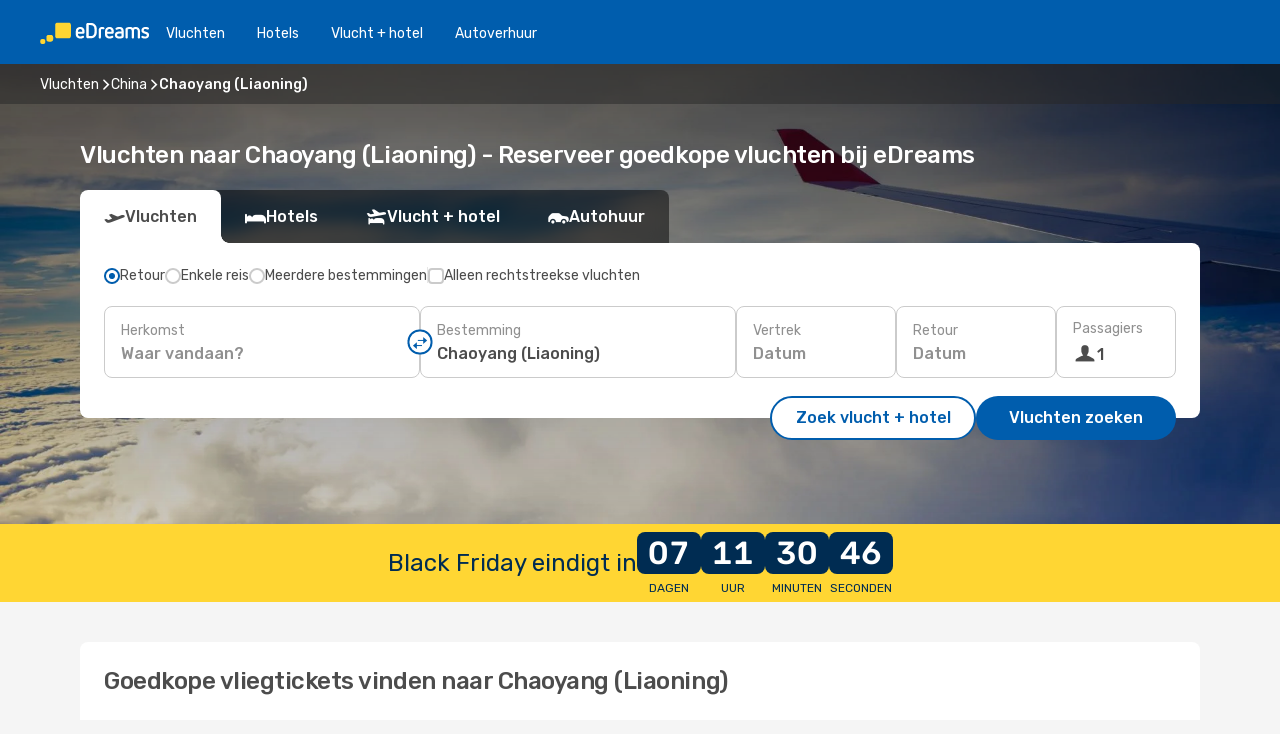

--- FILE ---
content_type: text/html;charset=utf-8
request_url: https://nl.edreams.com/vluchten/chaoyang/CHG/
body_size: 40989
content:
<!DOCTYPE html>
<html  lang="nl-NL" dir="ltr">
<head><meta charset="utf-8">
<meta name="viewport" content="width=1168">
<title>Vluchten naar Chaoyang (Liaoning) - Reserveer goedkope vluchten bij eDreams</title>
<meta name="format-detection" content="telephone=no">
<link rel="preload" as="style" href="https://fonts.googleapis.com/css2?family=Rubik:wght@300;400;500;600;700&display=swap" onload="this.rel='stylesheet'">
<meta name="og:description" content="Vlieg naar Chaoyang (Liaoning) en reserveer je goedkope vluchten met eDreams COM. Reserveer nu je lastminute-vluchtdeals en exclusieve aanbiedingen!">
<meta name="og:title" content="Vluchten naar Chaoyang (Liaoning) - Reserveer goedkope vluchten bij eDreams">
<meta name="robots" content="index, follow">
<meta name="og:image" content="https://nl.edreams.com/images/landingpages/destinations/1920x800/destination-default_1920x800.jpg">
<meta name="og:type" content="website">
<meta name="description" content="Vlieg naar Chaoyang (Liaoning) en reserveer je goedkope vluchten met eDreams COM. Reserveer nu je lastminute-vluchtdeals en exclusieve aanbiedingen!">
<meta name="og:url" content="https://nl.edreams.com/vluchten/chaoyang-liaoning/CHG/" rel="og:url">
<link rel="canonical" href="https://nl.edreams.com/vluchten/chaoyang-liaoning/CHG/" data-hid="e3fa780">
<link rel="alternate" href="https://www.edreams.de/flug/chaoyang-liaoning/CHG/" hreflang="de">
<link rel="alternate" href="https://www.edreams.pt/voos/chaoyang-liaoning/CHG/" hreflang="pt">
<link rel="alternate" href="https://www.edreams.jp/flights/chaoyang-liaoning/CHG/" hreflang="ja-JP">
<link rel="alternate" href="https://www.edreams.fr/vol/chaoyang-liaoning/CHG/" hreflang="fr">
<link rel="alternate" href="https://nz.edreams.com/flights/chaoyang-liaoning/CHG/" hreflang="en-NZ">
<link rel="alternate" href="https://sg.edreams.com/flights/chaoyang-liaoning/CHG/" hreflang="en-SG">
<link rel="alternate" href="https://www.edreams.co.uk/flights/chaoyang-liaoning/CHG/" hreflang="en-GB">
<link rel="alternate" href="https://www.edreams.com/flights/chaoyang-liaoning/CHG/" hreflang="x-default">
<link rel="alternate" href="https://ca.edreams.com/vol/chaoyang-liaoning/CHG/" hreflang="fr-CA">
<link rel="alternate" href="https://ca.edreams.com/flights/chaoyang-liaoning/CHG/" hreflang="en-CA">
<link rel="alternate" href="https://www.edreams.net/es/vuelos/chaoyang-liaoning/CHG/" hreflang="es-US">
<link rel="alternate" href="https://www.edreams.net/us/flights/chaoyang-liaoning/CHG/" hreflang="en-US">
<link rel="alternate" href="https://www.edreams.in/flights/chaoyang-liaoning/CHG/" hreflang="en-IN">
<link rel="alternate" href="https://www.edreams.ch/flug/chaoyang-liaoning/CHG/" hreflang="de-CH">
<link rel="alternate" href="https://www.edreams.ch/vol/chaoyang-liaoning/CHG/" hreflang="fr-CH">
<link rel="alternate" href="https://www.edreams.ch/voli/chaoyang-liaoning/CHG/" hreflang="it-CH">
<link rel="alternate" href="https://za.edreams.com/flights/chaoyang-liaoning/CHG/" hreflang="en-ZA">
<link rel="alternate" href="https://www.edreams.co.kr/flights/chaoyang-liaoning/CHG/" hreflang="ko-KR">
<link rel="alternate" href="https://cl.edreams.com/vuelos/chaoyang-liaoning/CHG/" hreflang="es-CL">
<link rel="alternate" href="https://www.edreams.it/voli/chaoyang-liaoning/CHG/" hreflang="it">
<link rel="alternate" href="https://www.edreams.com.mx/vuelos/chaoyang-liaoning/CHG/" hreflang="es-MX">
<link rel="alternate" href="https://www.edreams.gr/flights/chaoyang-liaoning/CHG/" hreflang="el-GR">
<link rel="alternate" href="https://co.edreams.com/vuelos/chaoyang-liaoning/CHG/" hreflang="es-CO">
<link rel="alternate" href="https://www.edreams.es/vuelos/chaoyang-liaoning/CHG/" hreflang="es">
<link rel="alternate" href="https://www.edreams.com.ar/vuelos/chaoyang-liaoning/CHG/" hreflang="es-AR">
<link rel="alternate" href="https://www.edreams.com.au/flights/chaoyang-liaoning/CHG/" hreflang="en-AU">
<link rel="alternate" href="https://th.edreams.com/flights/chaoyang-liaoning/CHG/" hreflang="en-TH">
<link rel="alternate" href="https://www.edreams.pe/vuelos/chaoyang-liaoning/CHG/" hreflang="es-PE">
<link rel="alternate" href="https://www.edreams.ph/flights/chaoyang-liaoning/CHG/" hreflang="en-PH">
<link rel="alternate" href="https://ro.edreams.com/zboruri/chaoyang-liaoning/CHG/" hreflang="ro-RO">
<link rel="alternate" href="https://www.edreams.com.tr/ucak-bileti/chaoyang-liaoning/CHG/" hreflang="tr">
<link rel="alternate" href="https://nl.edreams.com/vluchten/chaoyang-liaoning/CHG/" hreflang="nl">
<link rel="icon" href="/images/onefront/bluestone/ED/favicon.ico" type="image/x-icon" data-hid="2c9d455">
<script src="https://securepubads.g.doubleclick.net/tag/js/gpt.js" async="async"></script>
<script>
                    var gptadslots = [];
                    var googletag = googletag || {cmd:[]};
                    googletag.cmd.push(function() {
                        //Adslot 1 declaration
                        gptadslots.push(googletag.defineSlot('/4121/nl_sites/edreams.nl/sslp_dest', [[970,90],[970,250],[728,90]], 'top')
                            .setTargeting('pos', ['top'])
                            .addService(googletag.pubads()));
                        googletag.pubads().enableSingleRequest();
                        googletag.pubads().setTargeting('arr', [ 'CHG' ]);
                        googletag.pubads().collapseEmptyDivs();
                        googletag.enableServices();
                    });
                </script>
<link rel="shortcut icon" href="/images/onefront/bluestone/ED/favicon.ico" type="image/x-icon" data-hid="9ad5b89">
<script type="text/javascript" data-hid="1a304df">
        var CONFIG_COOKIES_PURPOSE = {
            content_personalization: ["ngStorage"]
        };

        var GA_custom_dimension = {
            label: 'cmp_ad_agreement',
            purpose: 'advertising_personalization',
            vendor: 'google'
        };

        var GA_consent = {
            label: 'google_analytics_consent',
            vendor: 'c:googleana-2kgJLL8H'
        };

        var didomiStatus = null;
        var pageLanguage = 'nl';

        function setDidomiListeners() {
            window.didomiEventListeners = window.didomiEventListeners || [];
            setDidomiPush();
        }

        function setDidomiPush() {
            window.didomiEventListeners.push({
                event: 'consent.changed',
                listener: function() {
                    doActionsOnConsentChanged();
                }
            });
        }

        function doActionsOnConsentChanged() {
            updateDidomiStatus();

            setGACustomDimension();

            setGAConsentInDataLayer();
        }

        function setGACustomDimension() {
            var customDimensionValue = isConsentSet() ? isVendorEnabled(GA_custom_dimension.vendor) : false;

            pushInDatalayer(GA_custom_dimension.label, customDimensionValue);
        }

        function setGAConsentInDataLayer() {
            var consentGA = isConsentSet() ? isVendorEnabled(GA_consent.vendor) : true;

            pushInDatalayer(GA_consent.label, consentGA);
        }

        function pushInDatalayer(label, value) {
            var objPush = {};
            objPush[label] = ''+value+'';

            window.dataLayer.push(objPush);
        }

        function updateDidomiStatus() {
            didomiStatus = Didomi.getUserConsentStatusForAll();
        }

        function isCookieEnabled(cookieName) {
            return (isConsentSet() && didomiStatus.purposes.enabled.indexOf(getCookieType(cookieName)) !== -1);
        }

        function isPurposeEnabled(purposeName) {
            return didomiStatus.purposes.enabled.indexOf(purposeName) !== -1;
        }

        function isVendorEnabled(vendorName) {
            return didomiStatus.vendors.enabled.indexOf(vendorName) !== -1;
        }

        function isConsentSet() {
            return didomiStatus !== null && (didomiStatus.purposes.enabled.length !== 0 || didomiStatus.purposes.disabled.length !== 0);
        }

        function getCookieType(cookieName) {
            for (var type in CONFIG_COOKIES_PURPOSE) {
                if (CONFIG_COOKIES_PURPOSE[type].indexOf(cookieName) !== -1) {
                    return type;
                }
            }
        }

        setDidomiListeners();
    </script>
<script type="text/javascript" data-hid="4a299c0">
        //Read Cookies
        var cookiesArray = [],
            cookies,
            mktTrack,
            mktportal,
            device_gtm = 'D',
            id_gtm = 'GTM-KKLQKF';

        function initReadCookies() {
            cookiesArray.push(document.cookie.match(/(device=[^;]+)/)[0]);

            mktTrack = document.cookie.match(/((mktTrack)=[^;]+)/);
            mktportal = document.cookie.match(/((mktportal)=[^;]+)/);

            mktTrack ? cookiesArray.push(mktTrack[0]) : '';
            mktportal ? cookiesArray.push(mktportal[0]) : '';

            cookies = createCookieObj(cookiesArray);

            if(cookies.device === 'tablet'){
                device_gtm = 'T';
            } else if (cookies.device === 'mobile') {
                device_gtm = 'M';
            }
        }

        function createCookieObj(c_value) {
            var obj = {},
                t_arr;

            if (c_value !== undefined) {
                for (var i = c_value.length - 1; i >= 0; i--) {
                    t_arr = c_value[i].split(/=(.+)/);
                    obj[t_arr[0]] = t_arr[1];
                }
            } else {
                obj = {
                    utmcsr: 'no_GA',
                    utmcmd: 'no_GA'
                }
            }
            return obj;
        }

        function getCookie (name) {
            const nameEQ = name + '=';
            const ca = document.cookie.split(';');
            for (let i = 0; ca.length > i; i++) {
                let c = ca[i];
                while (c.charAt(0) === ' ') { c = c.substring(1, c.length); }
                if (c.indexOf(nameEQ) === 0) { return c.substring(nameEQ.length, c.length); }
            }
            return null;
        }

        initReadCookies();
    </script>
<script type="text/javascript" data-hid="40ffd0a">
        function getParamMktportal() {
            var resultRegExp = document.location.search.match(/(MPortal|mktportal)=([^&]+)/);
            return resultRegExp !== null ? resultRegExp[2] : "";
        }

        function setCookie(name,value, days) {
            var expires = 60 * 60 * 24 * days;
            var domainName = 'nl.edreams.com';

            if (cookies.mktportal === undefined || value !== "") {
                document.cookie = name + "=" + (value || "")  + "; max-age=" + expires + "; path=/; domain=" + domainName;

                cookies.mktportal = value;
            }
        }

        setCookie("mktportal", getParamMktportal(), 30);
    </script>
<script type="text/javascript" data-hid="15f630e">
        function getCountry() {
            return 'NL';
        }

        var dataLayerConfiguration = {
            site_type: device_gtm,
            page_url : document.location.pathname + document.location.search,
            cod_lang: 'nl'+'_'+getCountry(),
            page_category: 'SSLP_flight_destinations',
            sso: sessionStorage.getItem("thirdPartyTrackingData") ? sessionStorage.getItem("thirdPartyTrackingData").search('SSO_1') !== -1 : false,
            mktsession_id: getCookie('mktSession') || '',
        };

        var dataLayerABConf = {};

        if(cookies.mktportal) {
            dataLayerABConf.mktportal = cookies.mktportal;
        }

        (function prepareDataLayerConfiguration() {
            for (var property in dataLayerABConf) {
                if (dataLayerABConf.hasOwnProperty(property)) {
                    dataLayerConfiguration[property] = dataLayerABConf[property];
                }
            }
        })();

        analyticsEvent = function() {};
        window.dataLayer = window.dataLayer || [];

        dataLayer.push(dataLayerConfiguration);

        // Init custom dimensions
        setGACustomDimension();
        setGAConsentInDataLayer();
    </script>
<script type="text/javascript" data-hid="196944d">
        var tc_values = cookies.mktTrack ? cookies.mktTrack.match(/([^|]+)/g) : undefined,
        tc_obj = createCookieObj(tc_values),
        tc_device = cookies.device.substring(0,1),
        DEFAULT_UTM_SOURCE = 'google',
        DEFAULT_UTM_MEDIUM = 'cpc',
        arrival_city_code = 'CHG',
        departure_city_code = '';

        /**
         * @brief This function reads cookies and updates  value for variables tc_vars.mkt_utm.
         * @pre tc_vars object should be created before
         * @post tc_vars.mkt_utm_campaign_cookie, tc_vars.mkt_utm_source_cookie and tc_vars.mkt_utm_medium_cookie
         * are updated with the mktTrack cookie values.
         */
        function updateUtm() {
            initReadCookies();
            let tc_values = cookies.mktTrack ? cookies.mktTrack.match(/([^|]+)/g) : undefined;
            tc_obj = createCookieObj(tc_values);

            tc_vars.mkt_utm_campaign_cookie = tc_obj.utmccn || '';
            tc_vars.mkt_utm_source_cookie = tc_obj.utmcsr || '';
            tc_vars.mkt_utm_medium_cookie = tc_obj.utmcmd || '';

            (function checkAndSetGAClientId(maxCalls = 10, currentCall = 0) {
                const gaClientId = getGoogleAnalyticsClientId(getCookie('_ga'));
                if (gaClientId) {
                    window.tc_vars = window.tc_vars || {};
                    window.tc_vars.ext_ga_client_id = gaClientId;
                } else if (currentCall < maxCalls) {
                    setTimeout(() => checkAndSetGAClientId(maxCalls, currentCall + 1), 800);
                }
            })();
        }

        function getGoogleAnalyticsClientId(cookieValue) {
            if (cookieValue) {
                const parts = cookieValue.split('.');
                if (parts.length === 4) {
                    return parts[2] + '.' + parts[3];
                }
            }
            return '';
        }
    </script>
<script type="text/javascript" data-hid="bd33ae">
        //gclid is a tracking parameter used by Google to pass information to Google Analytics and Adwords
        if (tc_obj.utmgclid) {
            tc_obj.utmcsr = DEFAULT_UTM_SOURCE;
            tc_obj.utmcmd = DEFAULT_UTM_MEDIUM;
        }

        var tc_vars = {
            env_template : 'sslp',
            env_work : 'prod',
            env_market : getCountry(),
            env_language : 'nl',
            env_site_type: tc_device,
            env_brand_code: 'E',
            env_brand: 'edreams',
            env_currency_code: 'EUR',
            page_category: 'sslp',
            page_url: window.location.href.split('?')[0],
            page_name: 'sslp_Flight_Destinations',
            mkt_utm_campaign_cookie: tc_obj.utmccn || '',
            mkt_utm_source_cookie: tc_obj.utmcsr || '',
            mkt_utm_medium_cookie: tc_obj.utmcmd || '',
            mkt_utm_content_cookie: tc_obj.utmcct || '',
            mkt_utm_term_cookie: tc_obj.utmctr || '',
            mkt_portal: cookies.mktportal || '',
            flight_arrival_city_code: arrival_city_code,
            flight_departure_city_code: departure_city_code,
            edo_browser_id: sessionStorage.getItem('tc_vars') ? JSON.parse(sessionStorage.getItem('tc_vars'))?.edo_browser_id : '',
        };
    </script>
<script type="text/javascript" data-hid="30ab8af">
        function reloadTMSContainer () {
            tC.container.reload({events: {page: [{},{}]}});
        }
    </script>
<script async src="//cdn.tagcommander.com/4250/tc_eDreamsODIGEO_20.js" data-hid="12eab05"></script>
<script type="text/javascript" data-hid="4bb012b">
        function setDidomiConfig() {
            const config = {
                app: {
                    privacyPolicyURL: 'https://nl.edreams.com/pricacybeleid/',
                },
                languages: {
                    enabled: [pageLanguage],
                    default: pageLanguage
                }
            };

            window.didomiConfig = config;
        }

        window.didomiOnReady = window.didomiOnReady || [];
        window.didomiOnReady.push(didomiReady);


        function didomiReady() {
            updateDidomiStatus();

            setGACustomDimension();

            setGAConsentInDataLayer();

            updateUtm();

            loadGTM(window,document,'script','dataLayer',id_gtm);

            if (window?.dataLayer) {
                window.dataLayer[0].didomiExperimentId = window?.tc_array_events?.didomiExperimentId;
                window.dataLayer[0].didomiExperimentUserGroup = window?.tc_array_events?.didomiExperimentUserGroup;
            }
        }

        function didomiTimeout() {
            if (!didomiStatus) {
                loadGTM(window,document,'script','dataLayer',id_gtm);
                tC.event.didomiReady(window, {"didomiVendorsConsent": "fallBackConsent"});
            }
        }

        function didomiLoader() {
            setTimeout(didomiTimeout, 5000);

            didomiLoadScript('c81d422d-223b-4c8a-8b2e-099d6fa3acb9');
        }

        function didomiLoadScript(didomiApiKey) {
            window.gdprAppliesGlobally=true;
            function a(e){
                if(!window.frames[e]){
                    if(document.body&&document.body.firstChild){
                        var t=document.body;
                        var n=document.createElement("iframe");
                        n.style.display="none";
                        n.name=e;
                        n.title=e;
                        t.insertBefore(n,t.firstChild)
                    }
                    else{
                        setTimeout(function(){a(e)},5)
                    }
                }
            }
            function e(n,r,o,c,s){
                function e(e,t,n,a){
                    if(typeof n!=="function"){return}
                    if(!window[r]){
                        window[r]=[]
                    }
                    var i=false;
                    if(s){
                        i=s(e,t,n)
                    }
                    if(!i){
                        window[r].push({command:e,parameter:t,callback:n,version:a})
                    }
                }
                e.stub=true;
                function t(a){
                    if(!window[n]||window[n].stub!==true){return}
                    if(!a.data){return}
                    var i=typeof a.data==="string";
                    var e;
                    try{e=i?JSON.parse(a.data):a.data}
                    catch(t){return}
                    if(e[o]){
                        var r=e[o];
                        window[n](r.command,r.parameter,function(e,t){
                            var n={};
                            n[c]={returnValue:e,success:t,callId:r.callId};
                            a.source.postMessage(i?JSON.stringify(n):n,"*")
                        },r.version)
                    }
                }
                if("undefined"[n]!=="function"){
                    window[n]=e;
                    if(window.addEventListener){
                        window.addEventListener("message",t,false)
                    }
                    else{
                        window.attachEvent("onmessage",t)}
                }
            }
            e("__tcfapi","__tcfapiBuffer","__tcfapiCall","__tcfapiReturn");a("__tcfapiLocator");

            (function(e){
                var t=document.createElement("script");
                t.id="spcloader";
                t.type="text/javascript";
                t.async=true;
                t.src="https://sdk.privacy-center.org/"+e+"/loader.js?target="+document.location.hostname;t.charset="utf-8";
                var n=document.getElementsByTagName("script")[0];
                n.parentNode.insertBefore(t,n)
            })(didomiApiKey);
        }

        setDidomiConfig();

       didomiLoader();
    </script>
<script type="text/javascript" data-hid="7f260c0">
        domainName = 'nl.edreams.com';
        domainNameSearch = 'nl.edreams.com';
        //If an AB test is running the placeholder will be replaced by a push instruction
        //to set the ga custom dimensions with the value of MultitestCfg partitions winners:

        var countryCode = getCountry();
        var lang = 'nl';
    </script>
<script type="text/javascript" data-hid="f37a6b">
        function loadGTM (w,d,s,l,i){w[l]=w[l]||[];w[l].push({'gtm.start':
        new Date().getTime(),event:'gtm.js'});var f=d.getElementsByTagName(s)[0],
        j=d.createElement(s),dl=l!='dataLayer'?'&amp;l='+l:'';j.async=true;j.src=
        '//www.googletagmanager.com/gtm.js?id='+i+dl;f.parentNode.insertBefore(j,f);
        }
    </script>
<script type="text/javascript" data-hid="777b523">
        /**
         * @desc This function is used in an intervals in order to check if the mktTrack cookie value changes, in this case
         * it performs a push into dataLayer object with the new value.
         * @post If the push is done, the interval is stoped.
         */
        function mktTrackCookieUpdate(cookie) {
            dataLayer.push({'event': 'mkttrack', 'mktTrack':cookie.match(new RegExp('mktTrack=([^;]+)'))[1]});
        }

        function doTrack() {
            var mktportal = cookies["mktportal"] === undefined ? "" : cookies["mktportal"];
            track('NL', mktportal, 'SSLP', false, mktTrackCookieUpdate);
        }

        function loadScript(src, callback) {
            var a = document.createElement('script'),
                f = document.getElementsByTagName('head')[0];

            a.async = true;
            a.type = 'text/javascript';
            a.src = src;

            if (callback !== null){
                if (a.readyState) { // IE, incl. IE9
                    a.onreadystatechange = function() {
                        if (a.readyState == "loaded" || a.readyState == "complete") {
                            a.onreadystatechange = null;
                            callback();
                        }
                    };
                } else {
                    a.onload = function() { // Other browsers
                        callback();
                    };
                }
            }

            f.appendChild(a);
        }
    </script>
<script type="text/javascript" data-hid="7ca9d41">loadScript("/marketing-channel/client/v3/marketing-channel.min.js", doTrack);</script>
<script async onload="reloadTMSContainer()" src="//cdn.tagcommander.com/4250/tc_eDreamsODIGEO_21.js" data-hid="1ab03bb"></script>
<script type="application/ld+json">{"@context":"https://schema.org/","@type":"FAQPage","mainEntity":[{"@type":"Question","name":"Wat is de beste manier om met eDreams te zoeken naar voordelige vluchten naar Chaoyang (Liaoning)?","acceptedAnswer":{"@type":"Answer","text":"eDreams maakt gebruik van geavanceerde technologie om je te helpen de beste vluchtdeals voor je reis naar Chaoyang (Liaoning) te vinden. We halen onze resultaten uit daadwerkelijke zoekopdrachten van andere reizigers, waardoor je toegang hebt tot actuele prijzen. Je kunt eenvoudig verschillende luchtvaartmaatschappijen vergelijken om de vlucht te vinden die het beste bij je reisbehoeften en budget past. Ons doel is om het plannen van je reis zo gemakkelijk mogelijk te maken!"}}]}</script>
<link rel="stylesheet" href="/sslp-itinerary-frontend/static-content/_nuxt/ed.a5d6c31e.css">
<link rel="modulepreload" as="script" crossorigin href="/sslp-itinerary-frontend/static-content/_nuxt/entry.5d64a939.js">
<link rel="modulepreload" as="script" crossorigin href="/sslp-itinerary-frontend/static-content/_nuxt/ed.f1db6886.js">
<link rel="modulepreload" as="script" crossorigin href="/sslp-itinerary-frontend/static-content/_nuxt/usePopularRoutesLinks.6edc65bc.js">
<link rel="modulepreload" as="script" crossorigin href="/sslp-itinerary-frontend/static-content/_nuxt/SslpHead.551c4c37.js">
<link rel="modulepreload" as="script" crossorigin href="/sslp-itinerary-frontend/static-content/_nuxt/common.10c3b459.js">
<link rel="modulepreload" as="script" crossorigin href="/sslp-itinerary-frontend/static-content/_nuxt/nuxt-link.fd747317.js">
<link rel="modulepreload" as="script" crossorigin href="/sslp-itinerary-frontend/static-content/_nuxt/vue.f36acd1f.c4d14601.js">
<link rel="modulepreload" as="script" crossorigin href="/sslp-itinerary-frontend/static-content/_nuxt/useFetchRouteDetails.97597e3b.js">
<link rel="modulepreload" as="script" crossorigin href="/sslp-itinerary-frontend/static-content/_nuxt/DestinationPageContent.7575f25f.js">
<link rel="modulepreload" as="script" crossorigin href="/sslp-itinerary-frontend/static-content/_nuxt/PageLayout.ed9ca5b4.js">
<link rel="modulepreload" as="script" crossorigin href="/sslp-itinerary-frontend/static-content/_nuxt/useSearch.e754f52a.js">
<link rel="modulepreload" as="script" crossorigin href="/sslp-itinerary-frontend/static-content/_nuxt/search.service.b0c373fc.js">
<link rel="modulepreload" as="script" crossorigin href="/sslp-itinerary-frontend/static-content/_nuxt/useAutocomplete.dae85da6.js">
<link rel="modulepreload" as="script" crossorigin href="/sslp-itinerary-frontend/static-content/_nuxt/DatePicker.ed217f26.js">
<link rel="modulepreload" as="script" crossorigin href="/sslp-itinerary-frontend/static-content/_nuxt/PassengerRow.cd94cc78.js">
<link rel="modulepreload" as="script" crossorigin href="/sslp-itinerary-frontend/static-content/_nuxt/InfoBlocks.ad405564.js">
<link rel="modulepreload" as="script" crossorigin href="/sslp-itinerary-frontend/static-content/_nuxt/useInfoblocks.8dac9bf2.js">
<link rel="modulepreload" as="script" crossorigin href="/sslp-itinerary-frontend/static-content/_nuxt/useWidgetVisibility.caaa6811.js">
<link rel="modulepreload" as="script" crossorigin href="/sslp-itinerary-frontend/static-content/_nuxt/DealsContainer.95bd1f44.js">
<link rel="modulepreload" as="script" crossorigin href="/sslp-itinerary-frontend/static-content/_nuxt/ViewMore.95426fb4.js">
<link rel="modulepreload" as="script" crossorigin href="/sslp-itinerary-frontend/static-content/_nuxt/CardPrice.4cb44a80.js">
<link rel="modulepreload" as="script" crossorigin href="/sslp-itinerary-frontend/static-content/_nuxt/SeoInterlinking.ae902d77.js">
<link rel="modulepreload" as="script" crossorigin href="/sslp-itinerary-frontend/static-content/_nuxt/useSeoInterlinkingLinks.e7d857f8.js">
<link rel="modulepreload" as="script" crossorigin href="/sslp-itinerary-frontend/static-content/_nuxt/SeoContent.d1b3be28.js">
<link rel="modulepreload" as="script" crossorigin href="/sslp-itinerary-frontend/static-content/_nuxt/AutoContent.dea8fd00.js">
<link rel="modulepreload" as="script" crossorigin href="/sslp-itinerary-frontend/static-content/_nuxt/useStructuredData.fc60faf8.js">
<link rel="modulepreload" as="script" crossorigin href="/sslp-itinerary-frontend/static-content/_nuxt/useLastMinuteLinks.85ac1fa9.js">







<script type="module" src="/sslp-itinerary-frontend/static-content/_nuxt/entry.5d64a939.js" crossorigin></script></head>
<body  class="odf-bg-secondary fonts-loading loading"><div id="__nuxt"><!--[--><!--[--><header class="header"><div id="header-logo-url" class="header-logo"><svg><use href="/sslp-itinerary-frontend/static-content/_nuxt/logo-ED.631358a2.svg#main" xlink:href="/sslp-itinerary-frontend/static-content/_nuxt/logo-ED.631358a2.svg#main" width="100%" height="100%"></use></svg></div><div class="header-desktop-start"><div class="header-tabs odf-tabs odf-tabs-header"><!--[--><a class="header-tabs-item" href="https://nl.edreams.com/vluchten/">Vluchten</a><a class="header-tabs-item" href="https://nl.edreams.com/hotels/">Hotels</a><a class="header-tabs-item" href="https://nl.edreams.com/vlucht-hotel/">Vlucht + hotel</a><a class="header-tabs-item" href="http://rentacar.nl.edreams.com/nl/?clientId=313381" rel="nofollow">Autoverhuur</a><!--]--></div></div><div class="header-desktop-end"><!--[--><!--]--><div class="currencySwitcher"><button type="button" class="currencySwitcher-outside"><img src="/images/onefront/flags/flags@2x.png" class="currencySwitcher-img currencySwitcher-img-NL" alt="NL"><span>NL</span><span> (€) </span></button><div class="currencySwitcher-inside"><div class="currencySwitcher-header"><span>eDreams is in de volgende landen beschikbaar</span></div><div class="currencySwitcher-main"><div class="currencySwitcher-continents"><!--[--><div class="currencySwitcher-continent"><span class="currencySwitcher-continent-title">Europe</span><div class="currencySwitcher-countries"><!--[--><a href="https://www.edreams.de/flug/chaoyang-liaoning/CHG/" lang="de-DE" class="currencySwitcher-country"><img src="/images/onefront/flags/flags@2x.png" class="currencySwitcher-img currencySwitcher-img-DE" alt="DE"><span>Deutschland (€)</span></a><a href="https://www.edreams.pt/voos/chaoyang-liaoning/CHG/" lang="pt-PT" class="currencySwitcher-country"><img src="/images/onefront/flags/flags@2x.png" class="currencySwitcher-img currencySwitcher-img-PT" alt="PT"><span>Portugal (€)</span></a><a href="https://www.edreams.fr/vol/chaoyang-liaoning/CHG/" lang="fr-FR" class="currencySwitcher-country"><img src="/images/onefront/flags/flags@2x.png" class="currencySwitcher-img currencySwitcher-img-FR" alt="FR"><span>France (€)</span></a><a href="https://www.edreams.co.uk/flights/chaoyang-liaoning/CHG/" lang="en-UK" class="currencySwitcher-country"><img src="/images/onefront/flags/flags@2x.png" class="currencySwitcher-img currencySwitcher-img-UK" alt="UK"><span>United Kingdom (£)</span></a><a href="https://www.edreams.ch/flug/chaoyang-liaoning/CHG/" lang="de-CH" class="currencySwitcher-country"><img src="/images/onefront/flags/flags@2x.png" class="currencySwitcher-img currencySwitcher-img-CH" alt="CH"><span>Schweiz - Deutsch (CHF)</span></a><a href="https://www.edreams.ch/vol/chaoyang-liaoning/CHG/" lang="fr-CH" class="currencySwitcher-country"><img src="/images/onefront/flags/flags@2x.png" class="currencySwitcher-img currencySwitcher-img-CH" alt="CH"><span>Suisse - Français (CHF)</span></a><a href="https://www.edreams.ch/voli/chaoyang-liaoning/CHG/" lang="it-CH" class="currencySwitcher-country"><img src="/images/onefront/flags/flags@2x.png" class="currencySwitcher-img currencySwitcher-img-CH" alt="CH"><span>Svizzera - Italiano (CHF)</span></a><a href="https://www.edreams.it/voli/chaoyang-liaoning/CHG/" lang="it-IT" class="currencySwitcher-country"><img src="/images/onefront/flags/flags@2x.png" class="currencySwitcher-img currencySwitcher-img-IT" alt="IT"><span>Italia (€)</span></a><a href="https://www.edreams.gr/flights/chaoyang-liaoning/CHG/" lang="el-GR" class="currencySwitcher-country"><img src="/images/onefront/flags/flags@2x.png" class="currencySwitcher-img currencySwitcher-img-GR" alt="GR"><span>Greece (€)</span></a><a href="https://www.edreams.es/vuelos/chaoyang-liaoning/CHG/" lang="es-ES" class="currencySwitcher-country"><img src="/images/onefront/flags/flags@2x.png" class="currencySwitcher-img currencySwitcher-img-ES" alt="ES"><span>España (€)</span></a><a href="https://ro.edreams.com/zboruri/chaoyang-liaoning/CHG/" lang="ro-RO" class="currencySwitcher-country"><img src="/images/onefront/flags/flags@2x.png" class="currencySwitcher-img currencySwitcher-img-RO" alt="RO"><span>Romania (RON)</span></a><!--]--></div></div><div class="currencySwitcher-continent"><span class="currencySwitcher-continent-title">Asia</span><div class="currencySwitcher-countries"><!--[--><a href="https://www.edreams.jp/flights/chaoyang-liaoning/CHG/" lang="ja-JP" class="currencySwitcher-country"><img src="/images/onefront/flags/flags@2x.png" class="currencySwitcher-img currencySwitcher-img-JP" alt="JP"><span>Japan (￥)</span></a><a href="https://sg.edreams.com/flights/chaoyang-liaoning/CHG/" lang="en-SG" class="currencySwitcher-country"><img src="/images/onefront/flags/flags@2x.png" class="currencySwitcher-img currencySwitcher-img-SG" alt="SG"><span>Singapore ($)</span></a><a href="https://www.edreams.in/flights/chaoyang-liaoning/CHG/" lang="en-IN" class="currencySwitcher-country"><img src="/images/onefront/flags/flags@2x.png" class="currencySwitcher-img currencySwitcher-img-IN" alt="IN"><span>India (₹)</span></a><a href="https://www.edreams.co.kr/flights/chaoyang-liaoning/CHG/" lang="ko-KR" class="currencySwitcher-country"><img src="/images/onefront/flags/flags@2x.png" class="currencySwitcher-img currencySwitcher-img-KR" alt="KR"><span>South Korea (₩)</span></a><a href="https://th.edreams.com/flights/chaoyang-liaoning/CHG/" lang="en-TH" class="currencySwitcher-country"><img src="/images/onefront/flags/flags@2x.png" class="currencySwitcher-img currencySwitcher-img-TH" alt="TH"><span>Thailand (THB)</span></a><a href="https://www.edreams.ph/flights/chaoyang-liaoning/CHG/" lang="en-PH" class="currencySwitcher-country"><img src="/images/onefront/flags/flags@2x.png" class="currencySwitcher-img currencySwitcher-img-PH" alt="PH"><span>Philippines (₱)</span></a><a href="https://www.edreams.com.tr/ucak-bileti/chaoyang-liaoning/CHG/" lang="tr-TR" class="currencySwitcher-country"><img src="/images/onefront/flags/flags@2x.png" class="currencySwitcher-img currencySwitcher-img-TR" alt="TR"><span>Türkiye (₺)</span></a><!--]--></div></div><div class="currencySwitcher-continent"><span class="currencySwitcher-continent-title">Oceania</span><div class="currencySwitcher-countries"><!--[--><a href="https://nz.edreams.com/flights/chaoyang-liaoning/CHG/" lang="en-NZ" class="currencySwitcher-country"><img src="/images/onefront/flags/flags@2x.png" class="currencySwitcher-img currencySwitcher-img-NZ" alt="NZ"><span>New Zealand ($)</span></a><a href="https://www.edreams.com.au/flights/chaoyang-liaoning/CHG/" lang="en-AU" class="currencySwitcher-country"><img src="/images/onefront/flags/flags@2x.png" class="currencySwitcher-img currencySwitcher-img-AU" alt="AU"><span>Australia ($)</span></a><!--]--></div></div><div class="currencySwitcher-continent"><span class="currencySwitcher-continent-title">America</span><div class="currencySwitcher-countries"><!--[--><a href="https://ca.edreams.com/vol/chaoyang-liaoning/CHG/" lang="fr-CA" class="currencySwitcher-country"><img src="/images/onefront/flags/flags@2x.png" class="currencySwitcher-img currencySwitcher-img-CA" alt="CA"><span>Canada - Français ($)</span></a><a href="https://ca.edreams.com/flights/chaoyang-liaoning/CHG/" lang="en-CA" class="currencySwitcher-country"><img src="/images/onefront/flags/flags@2x.png" class="currencySwitcher-img currencySwitcher-img-CA" alt="CA"><span>Canada - English ($)</span></a><a href="https://www.edreams.net/es/vuelos/chaoyang-liaoning/CHG/" lang="es-US" class="currencySwitcher-country"><img src="/images/onefront/flags/flags@2x.png" class="currencySwitcher-img currencySwitcher-img-US" alt="US"><span>Estados Unidos - Español ($)</span></a><a href="https://www.edreams.net/us/flights/chaoyang-liaoning/CHG/" lang="en-US" class="currencySwitcher-country"><img src="/images/onefront/flags/flags@2x.png" class="currencySwitcher-img currencySwitcher-img-US" alt="US"><span>United States - English ($)</span></a><a href="https://cl.edreams.com/vuelos/chaoyang-liaoning/CHG/" lang="es-CL" class="currencySwitcher-country"><img src="/images/onefront/flags/flags@2x.png" class="currencySwitcher-img currencySwitcher-img-CL" alt="CL"><span>Chile ($)</span></a><a href="https://www.edreams.com.mx/vuelos/chaoyang-liaoning/CHG/" lang="es-MX" class="currencySwitcher-country"><img src="/images/onefront/flags/flags@2x.png" class="currencySwitcher-img currencySwitcher-img-MX" alt="MX"><span>México ($)</span></a><a href="https://co.edreams.com/vuelos/chaoyang-liaoning/CHG/" lang="es-CO" class="currencySwitcher-country"><img src="/images/onefront/flags/flags@2x.png" class="currencySwitcher-img currencySwitcher-img-CO" alt="CO"><span>Colombia ($)</span></a><a href="https://www.edreams.com.ar/vuelos/chaoyang-liaoning/CHG/" lang="es-AR" class="currencySwitcher-country"><img src="/images/onefront/flags/flags@2x.png" class="currencySwitcher-img currencySwitcher-img-AR" alt="AR"><span>Argentina (US$)</span></a><a href="https://www.edreams.pe/vuelos/chaoyang-liaoning/CHG/" lang="es-PE" class="currencySwitcher-country"><img src="/images/onefront/flags/flags@2x.png" class="currencySwitcher-img currencySwitcher-img-PE" alt="PE"><span>Perú (S/)</span></a><!--]--></div></div><div class="currencySwitcher-continent"><span class="currencySwitcher-continent-title">Africa</span><div class="currencySwitcher-countries"><!--[--><a href="https://za.edreams.com/flights/chaoyang-liaoning/CHG/" lang="en-ZA" class="currencySwitcher-country"><img src="/images/onefront/flags/flags@2x.png" class="currencySwitcher-img currencySwitcher-img-ZA" alt="ZA"><span>South Africa (R)</span></a><!--]--></div></div><!--]--></div><div class="currencySwitcher-international"><span>Or you can visit our</span><a href="https://www.edreams.com/flights/chaoyang-liaoning/CHG/">global site</a><i aria-hidden="true"></i></div></div><div class="currencySwitcher-footer"><button type="button">Sluiten</button></div></div></div></div></header><section class="searcher" style="background-image:linear-gradient(rgba(0, 0, 0, 0.5), rgba(0, 0, 0, 0)), url(/images/landingpages/destinations/1920x800/destination-default_1920x800.jpg);background-position-y:0%;"><div class="breadcrumb breadcrumb__dark"><ol class="breadcrumb-list" vocab="http://schema.org/" typeof="BreadcrumbList"><!--[--><li property="itemListElement" typeof="ListItem" class="breadcrumb-item"><a href="https://nl.edreams.com/vluchten/" property="item" typeof="WebPage"><span class="breadcrumb-content" property="name">Vluchten</span></a><i class="odf-icon odf-icon-s odf-icon-arrow-right" aria-hidden="true"></i><meta property="position" content="1"></li><li property="itemListElement" typeof="ListItem" class="breadcrumb-item"><a href="https://nl.edreams.com/vluchten/china/CN/" property="item" typeof="WebPage"><span class="breadcrumb-content" property="name">China</span></a><i class="odf-icon odf-icon-s odf-icon-arrow-right" aria-hidden="true"></i><meta property="position" content="2"></li><li property="itemListElement" typeof="ListItem" class="breadcrumb-item"><span class="is-current breadcrumb-content" property="name">Chaoyang (Liaoning)</span><!----><meta property="position" content="3"></li><!--]--></ol></div><header><!----><h1>Vluchten naar Chaoyang (Liaoning) - Reserveer goedkope vluchten bij eDreams</h1></header><div class="searcher-body"><div><div class="searchBox"><!----><div class="searchBox-tabs"><div class="active" id="flightsTab"><i class="odf-icon-flight" aria-hidden="true"></i><span>Vluchten</span></div><div class="" id="hotelsTab"><i class="odf-icon-hotel" aria-hidden="true"></i><span>Hotels</span></div><div class="" id="flightsHotelTab"><i class="odf-icon-flight-hotel" aria-hidden="true"></i><span>Vlucht + hotel</span></div><!----><div class="" id="carsTab"><i class="odf-icon-car" aria-hidden="true"></i><span>Autohuur</span></div></div><div class="searchBox-content"><div class="searchBox-flightsTypes"><input id="return-radioButton" type="radio" checked><label class="searchBox-flightsType searchBox-flightsType-label" for="return-radioButton"><i aria-hidden="true"></i><span id="return-label">Retour</span></label><input id="oneWay-radioButton" type="radio"><label class="searchBox-flightsType searchBox-flightsType-label" for="oneWay-radioButton"><i aria-hidden="true"></i><span id="oneWay-label">Enkele reis</span></label><input id="multiStop-radioButton" type="radio"><label class="searchBox-flightsType searchBox-flightsType-label" for="multiStop-radioButton"><i aria-hidden="true"></i><span id="multistop-label">Meerdere bestemmingen</span></label><div class="searchBox-flightsTypes-separator"></div><input id="direct-flights-checkbox" type="checkbox"><label class="searchBox-flightsType searchBox-flightsType-label searchBox-flightsType--direct" for="direct-flights-checkbox"><i class="odf-icon-tick" aria-hidden="true"></i><span>Alleen rechtstreekse vluchten</span></label></div><!----><div class="searchBox-body"><div class="searchBox-rows"><div style="display:none;" class="searchBox-calendar"><div class="searchBox-calendar-window"><div class="datepicker" style="transform:translateX(0px);"><!--[--><!--]--><!--[--><!--]--></div></div><div class="searchBox-calendar-arrow-container-left"><button class="searchBox-calendar-arrow" disabled><i class="odf-icon odf-icon-arrow-left" aria-hidden="true"></i></button></div><div class="searchBox-calendar-arrow-container-right"><button class="searchBox-calendar-arrow"><i class="odf-icon odf-icon-arrow-right" aria-hidden="true"></i></button></div><div class="searchBox-close"><!----><!----><button id="done-button" class="button-primary button__fit mis-auto">Sluiten</button></div></div><!--[--><div class="searchBox-row"><div class="searchBox-row-inputs"><div class="searchBox-row-cities searchBox-row-collapse"><div id="ORIGIN-location-0" class="searchBox-box"><!----><label>Herkomst</label><!--[--><input value="" placeholder="Waar vandaan?" type="text" maxlength="128" autocapitalize="off" autocorrect="off" autocomplete="off" spellcheck="false"><!----><!--]--><!----><!----></div><button class="searchBox-swapButton" type="button"><i class="searchBox-swapButton-icon" aria-hidden="true"></i></button><div id="DESTINATION-location-0" class="searchBox-box"><!----><label>Bestemming</label><!--[--><input value="" placeholder="Waarheen?" type="text" maxlength="128" autocapitalize="off" autocorrect="off" autocomplete="off" spellcheck="false"><!----><!--]--><!----><!----></div></div><div class="searchBox-row-dates searchBox-row-collapse"><div id="OUTBOUND-date-0" class="searchBox-box searchBox-box-date"><!----><label>Vertrek</label><span class="searchBox-box-placeholder">Datum</span><!----><!----></div><div id="INBOUND-date-0" class="searchBox-box searchBox-box-date"><!----><label>Retour</label><span class="searchBox-box-placeholder">Datum</span><!----><!----></div></div></div><div class="searchBox-row-action"><!--[--><div id="passenger-selector" class="searchBox-box searchBox-box-passengers"><label>Passagiers</label><div class="searchBox-passengers-input"><i class="odf-icon-pax" aria-hidden="true"></i><span class="searchBox-box-plain-text">1</span></div></div><!----><!--]--><!----><!----></div></div><!--]--></div><!----></div><!----><div class="searchBox-buttons"><button id="search-dp-btn">Zoek vlucht + hotel</button><button id="search-btn">Vluchten zoeken</button><!----><!----></div></div><!----></div></div></div><div class="trustpilot-container"><div class="trustpilot"><span></span></div></div></section><div class="promo-countdown-banner"><span class="promo-countdown-banner-text">Black Friday eindigt in</span><div class="promo-countdown-banner-timer"><div class="promo-countdown-banner-timer-part"><div class="promo-countdown-banner-timer-cell">07</div><span class="promo-countdown-banner-timer-label">Dagen</span></div><div class="promo-countdown-banner-timer-part"><div class="promo-countdown-banner-timer-cell">11</div><span class="promo-countdown-banner-timer-label">Uur</span></div><div class="promo-countdown-banner-timer-part"><div class="promo-countdown-banner-timer-cell">30</div><span class="promo-countdown-banner-timer-label">Minuten</span></div><div class="promo-countdown-banner-timer-part"><div class="promo-countdown-banner-timer-cell">52</div><span class="promo-countdown-banner-timer-label">Seconden</span></div></div></div><!----><!----><div class="advertBanner"><div id="top" style="display:none;"></div></div><!----><!--[--><!----><!----><!----><section id="expert-advise" class="widgetSeoContainer"><!--[--><!--[--><!----><div id="travelTo"><h2>Goedkope vliegtickets vinden naar Chaoyang (Liaoning)</h2><div><p>Bent u op zoek naar betaalbare tickets naar Chaoyang (Liaoning)? Bij eDreams werken we samen met meer dan 690 luchtvaartmaatschappijen en bieden we informatie over honderdduizenden vluchtroutes naar Chaoyang (Liaoning). Wanneer u uw goedkope vliegtickets bij ons boekt, kunt u erop vertrouwen dat u de beste deals voor uw reis krijgt. Van enkele reizen tot retourvluchten, eDreams staat voor u klaar.</p>

<p>Of u nu op zoek bent naar een weekendje weg in Chaoyang (Liaoning) of een langer verblijf plant, eDreams kan u geweldige besparingen bieden. Dankzij ons uitgebreide netwerk van luchtvaartmaatschappijen en reisorganisaties kunnen we je ook perfecte vakantieaanbiedingen bieden met onze vluchten + hotelarrangementen, en zelfs voorzien in onze andere reisbenodigdheden, zoals goedkope autohuur, luchthaventransfers of shuttles.</p>

<p>Ben je op zoek naar inspiratie voor je volgende reis? Lees verder en ontdek enkele van de beste activiteiten in Chaoyang (Liaoning), de belangrijkste luchtvaartmaatschappijen die naar deze bestemming vliegen en tips om de beste prijzen te krijgen bij het boeken van je vluchten.</p></div></div><!----><!--]--><!--[--><!----><div id="attractions"><h3>Tips om de beste vluchtaanbiedingen naar Chaoyang (Liaoning) te krijgen</h3><div><p>Bij eDreams maken we het boeken van vluchten eenvoudig en betaalbaar door u een breed scala aan opties van duizenden luchtvaartmaatschappijen te bieden, zodat u vluchten van topkwaliteit tegen de beste prijzen kunt vinden. Daarnaast geven we u ook <strong>5 handige tips om geld te besparen op uw volgende vlucht naar Chaoyang (Liaoning)</strong>:</p>

<ul>
<li><strong>Boek van tevoren:</strong> Vliegtickets stijgen meestal naarmate de vertrekdatum nadert, vooral tijdens het hoogseizoen. Door uw vliegtickets van tevoren te boeken, kunt u betere deals vinden.</li>
<li><strong>Vlieg buiten de spits:</strong> Voor de meeste bestemmingen verhogen luchtvaartmaatschappijen tijdens periodes met veel vraag (zoals feestdagen of de zomer) meestal hun vliegtickets. Als u ervoor kiest om buiten het hoogseizoen naar Chaoyang (Liaoning) te vliegen, is de kans groter dat u goedkopere tickets vindt.</li>
<li><strong>Gebruik onze optie "Slimme keuze":</strong> met deze functie vindt u de goedkoopste en meest geschikte vlucht uit de lijst met resultaten wanneer u zoekt naar vluchten naar Chaoyang (Liaoning) (CHG).</li>
<li><strong>Reis doordeweeks:</strong> hoewel het niet altijd mogelijk is, kunt u aanzienlijk besparen op uw vluchten naar de luchthaven van Chaoyang (Liaoning) door reizen in het weekend en op feestdagen te vermijden.</li>
<li><strong>Word lid van eDreams Prime:</strong> overweeg om lid te worden van ons meest exclusieve lidmaatschap en verbeter uw reiservaring. Met eDreams Prime kunt u honderden euro's besparen op uw volgende vliegtickets. Profiteer nu van onze gratis proefperiode van 15 dagen bij het boeken van uw vlucht.</li>
</ul></div></div><!----><!--]--><!--[--><!----><div id="thingsToDo"><h3>Beste tijd om Chaoyang (Liaoning) te bezoeken</h3><div><p>De ideale tijd om Chaoyang (Liaoning) te bezoeken hangt altijd af van je favoriete activiteiten en het lokale weer. Hoewel sommige mensen de voorkeur geven aan mooi weer en geen problemen hebben met grotere drukte, kiezen anderen liever voor rustigere tijden om de drukte te vermijden.</p> 

<p>Of je nu geniet van de bruisende sfeer van de stad of liever in een rustiger tempo reist, Chaoyang (Liaoning) heeft voor elk type reiziger wat te bieden. Hier zijn een paar ideeën voor activiteiten die je in Chaoyang (Liaoning) kunt ondernemen, zowel in het hoogseizoen als in het laagseizoen.</p> 

<h4>Wat te doen in het hoogseizoen in Chaoyang (Liaoning)</h4> 

<p>Perfect voor buitenliefhebbers: het hoogseizoen biedt een zonnige hemel en aangename temperaturen. Het is de ideale tijd om de iconische bezienswaardigheden van de stad te verkennen, deel te nemen aan culturele festivals of te ontspannen op een terrasje.</p>
 
<p>Denkt u erover om enkele van de beste delicatessen van Chaoyang (Liaoning) te proberen en u te verdiepen in de gastronomie? In het hoogseizoen heeft u een ruimere keuze aan restaurants, bistro's en foodmarkten om u te laten verwennen.</p> 

<p>Voor natuurliefhebbers biedt de heldere hemel de perfecte achtergrond om de natuurlijke schoonheid van Chaoyang (Liaoning) te verkennen. Of u nu geïnteresseerd bent in vogels kijken, fotografie of gewoon geniet van een rustige wandeling midden in de natuur, het weer in deze maanden zal uw ervaring verbeteren.</p> 

<p><strong>De beste activiteiten in het hoogseizoen zijn onder andere:</strong></p> 

<ul> 
<li><strong>Historische wijken verkennen:</strong> dwaal door de oudste wijken van de stad en neem de tijd om de architectuur te bewonderen. Wandel door de belangrijkste historische wijken en ontdek de fascinerende verhalen achter enkele van de meest iconische gebouwen in de stad.</li>
<li><strong>Buitenmarkten bezoeken:</strong> het is algemeen bekend dat eten de beste manier is om de cultuur van een land te leren kennen. Geef je smaakpapillen een meeslepende reis en proef enkele lokale delicatessen. En vergeet niet om gastronomische souvenirs te kopen op openlucht- en rommelmarkten!</li>
<li><strong>Concerten en festivals bezoeken:</strong> veel steden bieden een breed scala aan concerten en muziekfestivals tijdens het hoogseizoen. Voordat je in Chaoyang (Liaoning) aankomt, bekijk dan welke culturele evenementen en livemuziek er in de stad plaatsvinden.</li>
<li><strong>Landschapsfotografie:</strong> vereeuwig prachtige momenten en verdwaal in de straten van de stad met je camera. Het vastleggen van de prachtige architectuur, street art en schilderachtige uitzichten met je telefoon of een digitale camera kan een van de beste manieren zijn om de stad te ontdekken.</li> 
<li><strong>Fietsen en wandelen:</strong> Verken Chaoyang (Liaoning) en het omliggende landschap per fiets of te voet. Het is altijd een goed idee om aanbevelingen te vragen bij de lokale VVV-kantoren en de deskundige gidsen over de beste routes.</li> 
</ul> 

<h4>Wat te doen in het laagseizoen in Chaoyang (Liaoning)</h4> 

<p>Voor wie op zoek is naar rust, stilte en budgetvriendelijke opties, is het laagseizoen perfect. Minder toeristen betekent meer authentieke ervaringen, geen lange rijen bij attracties en goedkopere vluchten en accommodaties. Lokale bedrijven bieden vaak speciale kortingen, waardoor het gemakkelijker is om te genieten van luxe ervaringen.</p> 

<p>Met minder toeristen heb je ook de kans om te genieten van een authentiekere ervaring en je op een dieper niveau te verbinden met de lokale cultuur. Daarnaast profiteer je van meer flexibiliteit bij het boeken van je accommodaties, tours en andere reserveringen. Dit seizoen is ook ideaal voor lastminutereizigers, omdat ze dan eerder hun eerste keus krijgen als het gaat om populaire activiteiten.</p>

<p><strong>Hier zijn enkele van de beste activiteiten om te doen in het laagseizoen:</strong></p>

<ul>
<li><strong>Dompel jezelf onder in lokale tradities:</strong> hoewel de grotere festivals meestal in het hoogseizoen plaatsvinden, zijn er in het laagseizoen meestal kleinere en meer gemeenschapsgerichte evenementen en vieringen met minder drukte. Je kunt deelnemen aan een kookles of een rondleiding voor een persoonlijkere ervaring.</li>
<li><strong>Bezoek overdekte attracties:</strong> musea, galerieën en historische gebouwen zijn ideaal als het weer niet perfect is. In het laagseizoen bieden deze gelegenheden vaak ook goedkopere aanbiedingen.</li>
<li><strong>Ontdek seizoensinkopen:</strong> het laagseizoen is ook perfect om overdekte lokale markten te ontdekken, waar u unieke souvenirs kunt kopen, lokale gerechten kunt proeven en het dagelijks leven van Chaoyang (Liaoning) kunt ervaren.</li>
<li><strong>Neem deel aan workshops:</strong> aangezien de weersomstandigheden in het laagseizoen ongunstig kunnen zijn, is het een goed moment om u in te schrijven voor workshops zoals pottenbakken, fotografie of lokale danslessen. In het laagseizoen is er meer beschikbaarheid en zijn de groepen kleiner, wat ook betekent dat u meer kunt leren in de praktijk.</li>
<li><strong>Bezoek botanische tuinen of natuurreservaten:</strong> veel lokale tuinen hebben overdekte ruimtes en kassen die ideaal zijn om te bezoeken wanneer het weer geen buitenactiviteiten toelaat. Ze bieden ook een geweldige ontsnapping aan de drukte van de stad en laten u meer leren over de lokale flora.</li>
</ul></div></div><!----><!--]--><!--[--><!----><!----><!----><!--]--><!--[--><!----><div id="destinationPlan"><h3>Populairste steden om naar te vliegen Chaoyang (Liaoning)</h3><div><p>Met een breed scala aan vluchtopties en frequente vluchten zijn de populairste vertrekplaatsen voor reizigers naar Chaoyang (Liaoning) doorgaans de grootste. Deze belangrijke hubs bieden niet alleen gemak, maar bieden ook vaak de meest concurrerende tarieven, waardoor ze de beste keuze zijn voor directe vluchten naar Chaoyang (Liaoning).</p>
<p>Met eDreams boekt u snel en eenvoudig uw vlucht van een van de populairste steden naar Chaoyang (Liaoning). Profiteer van het brede scala aan beschikbare vluchtopties en vind het perfecte schema en tarief voor u. Begin vandaag nog met het plannen van uw reis en maak u klaar om Chaoyang (Liaoning) te verkennen met de beste deals en een zorgeloze boeking via eDreams!</p></div></div><!----><!--]--><!--]--></section><section id="faq" class="accordion"><header><h2>Veelgestelde vragen over vluchten naar Chaoyang (Liaoning)</h2></header><!--[--><!--[--><div class="accordion-body"><!--[--><div style="" class="accordion-item"><div class="accordion-exterior"><span>Wat is de beste manier om met eDreams te zoeken naar voordelige vluchten naar Chaoyang (Liaoning)?</span></div><div class="accordion-interior"><div class="accordion-interior"><span>eDreams maakt gebruik van geavanceerde technologie om je te helpen de beste vluchtdeals voor je reis naar Chaoyang (Liaoning) te vinden. We halen onze resultaten uit daadwerkelijke zoekopdrachten van andere reizigers, waardoor je toegang hebt tot actuele prijzen. Je kunt eenvoudig verschillende luchtvaartmaatschappijen vergelijken om de vlucht te vinden die het beste bij je reisbehoeften en budget past. Ons doel is om het plannen van je reis zo gemakkelijk mogelijk te maken!</span></div></div></div><!--]--></div><!--]--><!----><!--]--></section><section class="seoInterlinking"><header id="interlinking"><p class="seoInterlinking__title">Plan je reis</p></header><div class="seoInterlinking-tabs"><!--[--><span class="active">Populaire steden</span><span class="">Andere interessante routes</span><!--]--></div><!--[--><ul style=""><!--[--><li><a href="https://nl.edreams.com/vluchten/tokyo/TYO/">Vluchten naar Tokyo</a></li><li><a href="https://nl.edreams.com/vluchten/jinzhou/JNZ/">Vluchten naar Jinzhou</a></li><li><a href="https://nl.edreams.com/vluchten/xingcheng/XEN/">Vluchten naar Xingcheng</a></li><li><a href="https://nl.edreams.com/vluchten/chifeng/CIF/">Vluchten naar Chifeng</a></li><li><a href="https://nl.edreams.com/vluchten/yingkou/YDD/">Vluchten naar Yingkou</a></li><li><a href="https://nl.edreams.com/vluchten/qinhuangdao/SHP/">Vluchten naar Qinhuangdao</a></li><li><a href="https://nl.edreams.com/vluchten/anshan/AOG/">Vluchten naar Anshan</a></li><li><a href="https://nl.edreams.com/vluchten/shenyang/SHE/">Vluchten naar Shenyang</a></li><li><a href="https://nl.edreams.com/vluchten/tongliao/TGO/">Vluchten naar Tongliao</a></li><li><a href="https://nl.edreams.com/vluchten/tangshan/TVS/">Vluchten naar Tangshan</a></li><li><a href="https://nl.edreams.com/vluchten/changhai/CNI/">Vluchten naar Changhai</a></li><li><a href="https://nl.edreams.com/vluchten/dalian/DLC/">Vluchten naar Dalian</a></li><li><a href="https://nl.edreams.com/vluchten/dandong/DDG/">Vluchten naar Dandong</a></li><li><a href="https://nl.edreams.com/vluchten/tianjin/TSN/">Vluchten naar Tianjin</a></li><li><a href="https://nl.edreams.com/vluchten/jinggangshan/JGS/">Vluchten naar Jinggangshan</a></li><li><a href="https://nl.edreams.com/vluchten/peking/BJS/">Vluchten naar Peking</a></li><li><a href="https://nl.edreams.com/vluchten/penglai/PNJ/">Vluchten naar Penglai</a></li><li><a href="https://nl.edreams.com/vluchten/xilinhot/XIL/">Vluchten naar Xilinhot</a></li><li><a href="https://nl.edreams.com/vluchten/yantai/YNT/">Vluchten naar Yantai</a></li><li><a href="https://nl.edreams.com/vluchten/tonghua/TNH/">Vluchten naar Tonghua</a></li><li><a href="https://nl.edreams.com/vluchten/zhangjiakou/ZQZ/">Vluchten naar Zhangjiakou</a></li><li><a href="https://nl.edreams.com/vluchten/weihai/WEH/">Vluchten naar Weihai</a></li><li><a href="https://nl.edreams.com/vluchten/changchun/CGQ/">Vluchten naar Changchun</a></li><li><a href="https://nl.edreams.com/vluchten/dongying/DOY/">Vluchten naar Dongying</a></li><!--]--></ul><ul style="display:none;"><!--[--><li><a href="https://nl.edreams.com/hotels/city/cn/chaoyang/">Hotels in Chaoyang (Liaoning)</a></li><!--]--></ul><!--]--></section><!----><!--]--><footer class="page-footer"><div class="footer-legal"><svg class="footer-legal-logo"><use href="/sslp-itinerary-frontend/static-content/_nuxt/logo-ED.631358a2.svg#main" xlink:href="/sslp-itinerary-frontend/static-content/_nuxt/logo-ED.631358a2.svg#main" width="100%" height="100%"></use></svg><div class="footer-legal-links"><a class="legal-link" href="https://nl.edreams.com/algemene-voorwaarden/" target="_blank" rel="nofollow">Algemene voorwaarden</a><a class="legal-link" href="http://nl.edreams.com/cookiebeleid/" target="_blank" rel="nofollow">Cookiebeleid</a><a class="legal-link" href="https://nl.edreams.com/pricacybeleid/" target="_blank" rel="nofollow">Privacybeleid</a><a class="legal-link" href="https://nl.edreams.com/merch/tc/?terms=spring_deals_SSLPS" target="_blank" rel="nofollow">Algemene voorwaarden voor promotiecodes</a></div><span>© 1999-2025 eDreams. Alle rechten voorbehouden. Vacaciones eDreams, S.L. (Sociedad Unipersonal). Vestigingsadres is Calle de Manzanares, nº 4, Planta 1º, Oficina 108, 28005, Madrid, Spanje. Btw-nummer ESB-61965778. Ingeschreven in het Registro Mercantil de Madrid, Tomo 36897, Folio 121, Hoja M-660117. Bevoegd reisbureau en IATA-geaccrediteerd tussenpersoon. Als je contact met ons wilt opnemen over je reservering kan dit rechtstreeks via ons <a href="https://nl.edreams.com/travel/support-area/" target="_blank"><u>Helpcentrum</u></a> of neem <a href="/cdn-cgi/l/email-protection#cbbbb9aea6a2bea6e6a5a78ba8a4a5bfaaa8bfe5aeafb9aeaaa6b8e5a8a4a6"><u>hier</u></a> contact op met onze medewerkers.</span><div class="footer-legal-icons"><div class="footer-legal-icon-iata"></div><div class="footer-legal-icon-secure"></div></div></div></footer><div id="teleports"></div><!-- This page was rendered at 2025-11-24T12:29:06.291Z --><!--]--><!--]--></div><script data-cfasync="false" src="/cdn-cgi/scripts/5c5dd728/cloudflare-static/email-decode.min.js"></script><script type="application/json" id="__NUXT_DATA__" data-ssr="true">[["Reactive",1],{"data":2,"state":1045,"_errors":1428,"serverRendered":79},{"$H4CJSWSG7G":3,"$ndu7nZqKwc":13,"seoCrossLinking":15,"page-content":204,"seoInterlinkingFlightsDestinationToCountry":962,"seoInterlinkingCity":963,"alternRoutesCity":1036,"popularRoutesDestination":1041,"$uyVOezENCz":1042},{"code":4,"brand":5,"desktopUrl":6,"currency":7,"defaultLocale":11,"defaultCountry":4,"locales":12,"url":6},"NL","ED","nl.edreams.com",{"code":8,"unicodeCurrenciesSymbol":9,"htmlCurrencySymbol":10},"EUR","€","&#8364;","nl_NL",[11],{"apiKey":14},"c81d422d-223b-4c8a-8b2e-099d6fa3acb9",[16,25,32,42,49,59,64,70,74,81,83,91,94,100,105,108,114,121,130,135,139,144,151,156,160,165,170,175,181,187,195],{"urlText":17,"url":18,"currencySymbol":9,"country":19,"countryCode":20,"currencyCode":8,"languageCode":21,"hasSeveralLanguages":22,"languageName":23,"continent":24},"Flüge nach Chaoyang (Liaoning)","https://www.edreams.de/flug/chaoyang-liaoning/CHG/","Deutschland","DE","de",false,"Deutsch","Europe",{"urlText":26,"url":27,"currencySymbol":9,"country":28,"countryCode":29,"currencyCode":8,"languageCode":30,"hasSeveralLanguages":22,"languageName":31,"continent":24},"Voos para Chaoyang (Liaoning)","https://www.edreams.pt/voos/chaoyang-liaoning/CHG/","Portugal","PT","pt","português",{"urlText":33,"url":34,"currencySymbol":35,"country":36,"countryCode":37,"currencyCode":38,"languageCode":39,"hasSeveralLanguages":22,"languageName":40,"continent":41},"Chaoyang (Liaoning) 行きの航空券","https://www.edreams.jp/flights/chaoyang-liaoning/CHG/","￥","Japan","JP","JPY","ja","日本語","Asia",{"urlText":43,"url":44,"currencySymbol":9,"country":45,"countryCode":46,"currencyCode":8,"languageCode":47,"hasSeveralLanguages":22,"languageName":48,"continent":24},"Vols vers Chaoyang (Liaoning)","https://www.edreams.fr/vol/chaoyang-liaoning/CHG/","France","FR","fr","français",{"urlText":50,"url":51,"currencySymbol":52,"country":53,"countryCode":54,"currencyCode":55,"languageCode":56,"hasSeveralLanguages":22,"languageName":57,"continent":58},"Flights to Chaoyang (Liaoning)","https://nz.edreams.com/flights/chaoyang-liaoning/CHG/","$","New Zealand","NZ","NZD","en","English","Oceania",{"urlText":50,"url":60,"currencySymbol":52,"country":61,"countryCode":62,"currencyCode":63,"languageCode":56,"hasSeveralLanguages":22,"languageName":57,"continent":41},"https://sg.edreams.com/flights/chaoyang-liaoning/CHG/","Singapore","SG","SGD",{"urlText":50,"url":65,"currencySymbol":66,"country":67,"countryCode":68,"currencyCode":69,"languageCode":56,"hasSeveralLanguages":22,"languageName":57,"continent":24},"https://www.edreams.co.uk/flights/chaoyang-liaoning/CHG/","£","United Kingdom","UK","GBP",{"urlText":50,"url":71,"currencySymbol":9,"country":72,"countryCode":73,"currencyCode":8,"languageCode":56,"hasSeveralLanguages":22,"languageName":57,"continent":72},"https://www.edreams.com/flights/chaoyang-liaoning/CHG/","International","GB",{"urlText":43,"url":75,"currencySymbol":52,"country":76,"countryCode":77,"currencyCode":78,"languageCode":47,"hasSeveralLanguages":79,"languageName":48,"continent":80},"https://ca.edreams.com/vol/chaoyang-liaoning/CHG/","Canada","CA","CAD",true,"America",{"urlText":50,"url":82,"currencySymbol":52,"country":76,"countryCode":77,"currencyCode":78,"languageCode":56,"hasSeveralLanguages":79,"languageName":57,"continent":80},"https://ca.edreams.com/flights/chaoyang-liaoning/CHG/",{"urlText":84,"url":85,"currencySymbol":52,"country":86,"countryCode":87,"currencyCode":88,"languageCode":89,"hasSeveralLanguages":79,"languageName":90,"continent":80},"Vuelos a Chaoyang (Liaoning)","https://www.edreams.net/es/vuelos/chaoyang-liaoning/CHG/","Estados Unidos","US","USD","es","español",{"urlText":50,"url":92,"currencySymbol":52,"country":93,"countryCode":87,"currencyCode":88,"languageCode":56,"hasSeveralLanguages":79,"languageName":57,"continent":80},"https://www.edreams.net/us/flights/chaoyang-liaoning/CHG/","United States",{"urlText":50,"url":95,"currencySymbol":96,"country":97,"countryCode":98,"currencyCode":99,"languageCode":56,"hasSeveralLanguages":22,"languageName":57,"continent":41},"https://www.edreams.in/flights/chaoyang-liaoning/CHG/","₹","India","IN","INR",{"urlText":17,"url":101,"currencySymbol":102,"country":103,"countryCode":104,"currencyCode":102,"languageCode":21,"hasSeveralLanguages":79,"languageName":23,"continent":24},"https://www.edreams.ch/flug/chaoyang-liaoning/CHG/","CHF","Schweiz","CH",{"urlText":43,"url":106,"currencySymbol":102,"country":107,"countryCode":104,"currencyCode":102,"languageCode":47,"hasSeveralLanguages":79,"languageName":48,"continent":24},"https://www.edreams.ch/vol/chaoyang-liaoning/CHG/","Suisse",{"urlText":109,"url":110,"currencySymbol":102,"country":111,"countryCode":104,"currencyCode":102,"languageCode":112,"hasSeveralLanguages":79,"languageName":113,"continent":24},"Voli  Chaoyang (Liaoning)","https://www.edreams.ch/voli/chaoyang-liaoning/CHG/","Svizzera","it","italiano",{"urlText":50,"url":115,"currencySymbol":116,"country":117,"countryCode":118,"currencyCode":119,"languageCode":56,"hasSeveralLanguages":22,"languageName":57,"continent":120},"https://za.edreams.com/flights/chaoyang-liaoning/CHG/","R","South Africa","ZA","ZAR","Africa",{"urlText":122,"url":123,"currencySymbol":124,"country":125,"countryCode":126,"currencyCode":127,"languageCode":128,"hasSeveralLanguages":79,"languageName":129,"continent":41},"Chaoyang (Liaoning) 항공권","https://www.edreams.co.kr/flights/chaoyang-liaoning/CHG/","₩","South Korea","KR","KRW","ko","한국어",{"urlText":84,"url":131,"currencySymbol":52,"country":132,"countryCode":133,"currencyCode":134,"languageCode":89,"hasSeveralLanguages":22,"languageName":90,"continent":80},"https://cl.edreams.com/vuelos/chaoyang-liaoning/CHG/","Chile","CL","CLP",{"urlText":109,"url":136,"currencySymbol":9,"country":137,"countryCode":138,"currencyCode":8,"languageCode":112,"hasSeveralLanguages":22,"languageName":113,"continent":24},"https://www.edreams.it/voli/chaoyang-liaoning/CHG/","Italia","IT",{"urlText":84,"url":140,"currencySymbol":52,"country":141,"countryCode":142,"currencyCode":143,"languageCode":89,"hasSeveralLanguages":22,"languageName":90,"continent":80},"https://www.edreams.com.mx/vuelos/chaoyang-liaoning/CHG/","México","MX","MXN",{"urlText":145,"url":146,"currencySymbol":9,"country":147,"countryCode":148,"currencyCode":8,"languageCode":149,"hasSeveralLanguages":22,"languageName":150,"continent":24},"Πτήσεις προς Chaoyang (Liaoning)","https://www.edreams.gr/flights/chaoyang-liaoning/CHG/","Greece","GR","el","Ελληνικά",{"urlText":84,"url":152,"currencySymbol":52,"country":153,"countryCode":154,"currencyCode":155,"languageCode":89,"hasSeveralLanguages":22,"languageName":90,"continent":80},"https://co.edreams.com/vuelos/chaoyang-liaoning/CHG/","Colombia","CO","COP",{"urlText":84,"url":157,"currencySymbol":9,"country":158,"countryCode":159,"currencyCode":8,"languageCode":89,"hasSeveralLanguages":79,"languageName":90,"continent":24},"https://www.edreams.es/vuelos/chaoyang-liaoning/CHG/","España","ES",{"urlText":84,"url":161,"currencySymbol":162,"country":163,"countryCode":164,"currencyCode":88,"languageCode":89,"hasSeveralLanguages":22,"languageName":90,"continent":80},"https://www.edreams.com.ar/vuelos/chaoyang-liaoning/CHG/","US$","Argentina","AR",{"urlText":50,"url":166,"currencySymbol":52,"country":167,"countryCode":168,"currencyCode":169,"languageCode":56,"hasSeveralLanguages":22,"languageName":57,"continent":58},"https://www.edreams.com.au/flights/chaoyang-liaoning/CHG/","Australia","AU","AUD",{"urlText":50,"url":171,"currencySymbol":172,"country":173,"countryCode":174,"currencyCode":172,"languageCode":56,"hasSeveralLanguages":22,"languageName":57,"continent":41},"https://th.edreams.com/flights/chaoyang-liaoning/CHG/","THB","Thailand","TH",{"urlText":84,"url":176,"currencySymbol":177,"country":178,"countryCode":179,"currencyCode":180,"languageCode":89,"hasSeveralLanguages":22,"languageName":90,"continent":80},"https://www.edreams.pe/vuelos/chaoyang-liaoning/CHG/","S/","Perú","PE","PEN",{"urlText":50,"url":182,"currencySymbol":183,"country":184,"countryCode":185,"currencyCode":186,"languageCode":56,"hasSeveralLanguages":22,"languageName":57,"continent":41},"https://www.edreams.ph/flights/chaoyang-liaoning/CHG/","₱","Philippines","PH","PHP",{"urlText":188,"url":189,"currencySymbol":190,"country":191,"countryCode":192,"currencyCode":190,"languageCode":193,"hasSeveralLanguages":22,"languageName":194,"continent":24},"Zboruri către Chaoyang (Liaoning)","https://ro.edreams.com/zboruri/chaoyang-liaoning/CHG/","RON","Romania","RO","ro","română",{"urlText":196,"url":197,"currencySymbol":198,"country":199,"countryCode":200,"currencyCode":201,"languageCode":202,"hasSeveralLanguages":22,"languageName":203,"continent":41},"Uçuşları Chaoyang (Liaoning)","https://www.edreams.com.tr/ucak-bileti/chaoyang-liaoning/CHG/","₺","Türkiye","TR","TRY","tr","Türkçe",{"images":205,"metas":212,"headings":237,"crossLinks":278,"pageData":402,"parameters":947},{"sslpFlightsAirlineMobileBackground":206,"sslpFlightsAirlineBackground":206,"sslpFlightsDestinationLarge":207,"sslpFlightsDestinationMobileBackground":208,"sslpFlightsDestinationSmall":209,"sslpFlightsDestinationBackground":208,"sslpFlightsDestinationMedium":210,"sslpFlightsDestinationMini":211},"/images/landingpages/destinations/1920x800/destination-default_1920x800.jpg","/images/landingpages/destinations/1080x810/destination-default_1080x810.jpg","/images/landingpages/destinations/1080x450/destination-default_1080x450.jpg","/images/landingpages/vacation/640x480/destination-default_640x480.jpg","/images/landingpages/vacation/750x563/destination-default_750x563.jpg","/images/onefront/bybrand/ED-BS/country-popular-default.png",[213,216,219,221,224,227,230,233,235],{"key":214,"value":215},"og:description","Vind goedkope vluchten naar {var.destinationName} ({var.iata}) vanaf €{var.lowestPrice}. Prijzen kunnen variëren afhankelijk van data en extra's. Bespaar met eDreams!",{"key":217,"value":218},"og:title","Goedkope vluchten naar {var.destinationName}, {var.countryName} vanaf €{var.lowestPrice}",{"key":220,"value":218},"title",{"key":222,"value":223},"robots","index, follow",{"key":225,"value":226},"canonical",null,{"key":228,"value":229},"og:image","https://nl.edreams.com/images/landingpages/destinations/1920x800/destination-default_1920x800.jpg",{"key":231,"value":232},"og:type","website",{"key":234,"value":215},"description",{"key":236,"value":226},"og:url",{"name":238,"title":239,"content":226,"headings":240},"mainHeading","Goedkope vluchten naar {var.destinationName} ({var.iata}) vanaf €{var.lowestPrice}",[241,244,272,275],{"name":242,"title":226,"content":226,"headings":243},"lastMinuteFlights",[],{"name":245,"title":246,"content":247,"headings":248},"travelTo","Goedkope vliegtickets vinden naar {var.destinationName}","\u003Cp>Bent u op zoek naar betaalbare tickets naar {var.destinationName}? Bij eDreams werken we samen met meer dan 690 luchtvaartmaatschappijen en bieden we informatie over honderdduizenden vluchtroutes naar {var.destinationName}. Wanneer u uw goedkope vliegtickets bij ons boekt, kunt u erop vertrouwen dat u de beste deals voor uw reis krijgt. Van enkele reizen tot retourvluchten, eDreams staat voor u klaar.\u003C/p>\n\n\u003Cp>Of u nu op zoek bent naar een weekendje weg in {var.destinationName} of een langer verblijf plant, eDreams kan u geweldige besparingen bieden. Dankzij ons uitgebreide netwerk van luchtvaartmaatschappijen en reisorganisaties kunnen we je ook perfecte vakantieaanbiedingen bieden met onze vluchten + hotelarrangementen, en zelfs voorzien in onze andere reisbenodigdheden, zoals goedkope autohuur, luchthaventransfers of shuttles.\u003C/p>\n\n\u003Cp>Ben je op zoek naar inspiratie voor je volgende reis? Lees verder en ontdek enkele van de beste activiteiten in {var.destinationName}, de belangrijkste luchtvaartmaatschappijen die naar deze bestemming vliegen en tips om de beste prijzen te krijgen bij het boeken van je vluchten.\u003C/p>",[249,254,259,264,269],{"name":250,"title":251,"content":252,"headings":253},"attractions","Tips om de beste vluchtaanbiedingen naar {var.destinationName} te krijgen","\u003Cp>Bij eDreams maken we het boeken van vluchten eenvoudig en betaalbaar door u een breed scala aan opties van duizenden luchtvaartmaatschappijen te bieden, zodat u vluchten van topkwaliteit tegen de beste prijzen kunt vinden. Daarnaast geven we u ook \u003Cstrong>5 handige tips om geld te besparen op uw volgende vlucht naar {var.destinationName}\u003C/strong>:\u003C/p>\n\n\u003Cul>\n\u003Cli>\u003Cstrong>Boek van tevoren:\u003C/strong> Vliegtickets stijgen meestal naarmate de vertrekdatum nadert, vooral tijdens het hoogseizoen. Door uw vliegtickets van tevoren te boeken, kunt u betere deals vinden.\u003C/li>\n\u003Cli>\u003Cstrong>Vlieg buiten de spits:\u003C/strong> Voor de meeste bestemmingen verhogen luchtvaartmaatschappijen tijdens periodes met veel vraag (zoals feestdagen of de zomer) meestal hun vliegtickets. Als u ervoor kiest om buiten het hoogseizoen naar {var.destinationName} te vliegen, is de kans groter dat u goedkopere tickets vindt.\u003C/li>\n\u003Cli>\u003Cstrong>Gebruik onze optie \"Slimme keuze\":\u003C/strong> met deze functie vindt u de goedkoopste en meest geschikte vlucht uit de lijst met resultaten wanneer u zoekt naar vluchten naar {var.destinationName} ({var.iata}).\u003C/li>\n\u003Cli>\u003Cstrong>Reis doordeweeks:\u003C/strong> hoewel het niet altijd mogelijk is, kunt u aanzienlijk besparen op uw vluchten naar de luchthaven van {var.destinationName} door reizen in het weekend en op feestdagen te vermijden.\u003C/li>\n\u003Cli>\u003Cstrong>Word lid van eDreams Prime:\u003C/strong> overweeg om lid te worden van ons meest exclusieve lidmaatschap en verbeter uw reiservaring. Met eDreams Prime kunt u honderden euro's besparen op uw volgende vliegtickets. Profiteer nu van onze gratis proefperiode van 15 dagen bij het boeken van uw vlucht.\u003C/li>\n\u003C/ul>",[],{"name":255,"title":256,"content":257,"headings":258},"thingsToDo","Beste tijd om {var.destinationName} te bezoeken","\u003Cp>De ideale tijd om {var.destinationName} te bezoeken hangt altijd af van je favoriete activiteiten en het lokale weer. Hoewel sommige mensen de voorkeur geven aan mooi weer en geen problemen hebben met grotere drukte, kiezen anderen liever voor rustigere tijden om de drukte te vermijden.\u003C/p> \n\n\u003Cp>Of je nu geniet van de bruisende sfeer van de stad of liever in een rustiger tempo reist, {var.destinationName} heeft voor elk type reiziger wat te bieden. Hier zijn een paar ideeën voor activiteiten die je in {var.destinationName} kunt ondernemen, zowel in het hoogseizoen als in het laagseizoen.\u003C/p> \n\n\u003Ch4>Wat te doen in het hoogseizoen in {var.destinationName}\u003C/h4> \n\n\u003Cp>Perfect voor buitenliefhebbers: het hoogseizoen biedt een zonnige hemel en aangename temperaturen. Het is de ideale tijd om de iconische bezienswaardigheden van de stad te verkennen, deel te nemen aan culturele festivals of te ontspannen op een terrasje.\u003C/p>\n \n\u003Cp>Denkt u erover om enkele van de beste delicatessen van {var.destinationName} te proberen en u te verdiepen in de gastronomie? In het hoogseizoen heeft u een ruimere keuze aan restaurants, bistro's en foodmarkten om u te laten verwennen.\u003C/p> \n\n\u003Cp>Voor natuurliefhebbers biedt de heldere hemel de perfecte achtergrond om de natuurlijke schoonheid van {var.destinationName} te verkennen. Of u nu geïnteresseerd bent in vogels kijken, fotografie of gewoon geniet van een rustige wandeling midden in de natuur, het weer in deze maanden zal uw ervaring verbeteren.\u003C/p> \n\n\u003Cp>\u003Cstrong>De beste activiteiten in het hoogseizoen zijn onder andere:\u003C/strong>\u003C/p> \n\n\u003Cul> \n\u003Cli>\u003Cstrong>Historische wijken verkennen:\u003C/strong> dwaal door de oudste wijken van de stad en neem de tijd om de architectuur te bewonderen. Wandel door de belangrijkste historische wijken en ontdek de fascinerende verhalen achter enkele van de meest iconische gebouwen in de stad.\u003C/li>\n\u003Cli>\u003Cstrong>Buitenmarkten bezoeken:\u003C/strong> het is algemeen bekend dat eten de beste manier is om de cultuur van een land te leren kennen. Geef je smaakpapillen een meeslepende reis en proef enkele lokale delicatessen. En vergeet niet om gastronomische souvenirs te kopen op openlucht- en rommelmarkten!\u003C/li>\n\u003Cli>\u003Cstrong>Concerten en festivals bezoeken:\u003C/strong> veel steden bieden een breed scala aan concerten en muziekfestivals tijdens het hoogseizoen. Voordat je in {var.destinationName} aankomt, bekijk dan welke culturele evenementen en livemuziek er in de stad plaatsvinden.\u003C/li>\n\u003Cli>\u003Cstrong>Landschapsfotografie:\u003C/strong> vereeuwig prachtige momenten en verdwaal in de straten van de stad met je camera. Het vastleggen van de prachtige architectuur, street art en schilderachtige uitzichten met je telefoon of een digitale camera kan een van de beste manieren zijn om de stad te ontdekken.\u003C/li> \n\u003Cli>\u003Cstrong>Fietsen en wandelen:\u003C/strong> Verken {var.destinationName} en het omliggende landschap per fiets of te voet. Het is altijd een goed idee om aanbevelingen te vragen bij de lokale VVV-kantoren en de deskundige gidsen over de beste routes.\u003C/li> \n\u003C/ul> \n\n\u003Ch4>Wat te doen in het laagseizoen in {var.destinationName}\u003C/h4> \n\n\u003Cp>Voor wie op zoek is naar rust, stilte en budgetvriendelijke opties, is het laagseizoen perfect. Minder toeristen betekent meer authentieke ervaringen, geen lange rijen bij attracties en goedkopere vluchten en accommodaties. Lokale bedrijven bieden vaak speciale kortingen, waardoor het gemakkelijker is om te genieten van luxe ervaringen.\u003C/p> \n\n\u003Cp>Met minder toeristen heb je ook de kans om te genieten van een authentiekere ervaring en je op een dieper niveau te verbinden met de lokale cultuur. Daarnaast profiteer je van meer flexibiliteit bij het boeken van je accommodaties, tours en andere reserveringen. Dit seizoen is ook ideaal voor lastminutereizigers, omdat ze dan eerder hun eerste keus krijgen als het gaat om populaire activiteiten.\u003C/p>\n\n\u003Cp>\u003Cstrong>Hier zijn enkele van de beste activiteiten om te doen in het laagseizoen:\u003C/strong>\u003C/p>\n\n\u003Cul>\n\u003Cli>\u003Cstrong>Dompel jezelf onder in lokale tradities:\u003C/strong> hoewel de grotere festivals meestal in het hoogseizoen plaatsvinden, zijn er in het laagseizoen meestal kleinere en meer gemeenschapsgerichte evenementen en vieringen met minder drukte. Je kunt deelnemen aan een kookles of een rondleiding voor een persoonlijkere ervaring.\u003C/li>\n\u003Cli>\u003Cstrong>Bezoek overdekte attracties:\u003C/strong> musea, galerieën en historische gebouwen zijn ideaal als het weer niet perfect is. In het laagseizoen bieden deze gelegenheden vaak ook goedkopere aanbiedingen.\u003C/li>\n\u003Cli>\u003Cstrong>Ontdek seizoensinkopen:\u003C/strong> het laagseizoen is ook perfect om overdekte lokale markten te ontdekken, waar u unieke souvenirs kunt kopen, lokale gerechten kunt proeven en het dagelijks leven van {var.destinationName} kunt ervaren.\u003C/li>\n\u003Cli>\u003Cstrong>Neem deel aan workshops:\u003C/strong> aangezien de weersomstandigheden in het laagseizoen ongunstig kunnen zijn, is het een goed moment om u in te schrijven voor workshops zoals pottenbakken, fotografie of lokale danslessen. In het laagseizoen is er meer beschikbaarheid en zijn de groepen kleiner, wat ook betekent dat u meer kunt leren in de praktijk.\u003C/li>\n\u003Cli>\u003Cstrong>Bezoek botanische tuinen of natuurreservaten:\u003C/strong> veel lokale tuinen hebben overdekte ruimtes en kassen die ideaal zijn om te bezoeken wanneer het weer geen buitenactiviteiten toelaat. Ze bieden ook een geweldige ontsnapping aan de drukte van de stad en laten u meer leren over de lokale flora.\u003C/li>\n\u003C/ul>",[],{"name":260,"title":261,"content":262,"headings":263},"airports","Luchtvaartmaatschappijen die rechtstreekse vluchten aanbieden naar de luchthaven {var.destinationName}","\u003Cp>Vluchten boeken bij eDreams is een soepel proces, waardoor u moeiteloos de beste directe verbindingen naar {var.destinationName} vindt. Van budgetmaatschappijen tot grote internationale luchtvaartmaatschappijen, diverse gerenommeerde luchtvaartmaatschappijen bieden rechtstreekse vluchten naar de luchthaven van {var.destinationName}, dus u heeft volop keuze.\u003C/p>\n\n\u003Cp>Of u nu op zoek bent naar een lastminutevlucht of uw reis al maanden aan het plannen bent, deze luchtvaartmaatschappijen bieden een scala aan services die aansluiten op uw reisbehoeften.\u003C/p>",[],{"name":265,"title":266,"content":267,"headings":268},"destinationPlan","Populairste steden om naar te vliegen {var.destinationName}","\u003Cp>Met een breed scala aan vluchtopties en frequente vluchten zijn de populairste vertrekplaatsen voor reizigers naar {var.destinationName} doorgaans de grootste. Deze belangrijke hubs bieden niet alleen gemak, maar bieden ook vaak de meest concurrerende tarieven, waardoor ze de beste keuze zijn voor directe vluchten naar {var.destinationName}.\u003C/p>\n\u003Cp>Met eDreams boekt u snel en eenvoudig uw vlucht van een van de populairste steden naar {var.destinationName}. Profiteer van het brede scala aan beschikbare vluchtopties en vind het perfecte schema en tarief voor u. Begin vandaag nog met het plannen van uw reis en maak u klaar om {var.destinationName} te verkennen met de beste deals en een zorgeloze boeking via eDreams!\u003C/p>",[],{"name":270,"title":226,"content":226,"headings":271},"highlightsMonth",[],{"name":273,"title":226,"content":226,"headings":274},"blogPosts",[],{"name":276,"title":226,"content":226,"headings":277},"faqs",[],[279,283,287,291,295,299,303,307,310,314,318,322,326,330,334,338,342,346,350,354,358,362,366,370,374,378,382,386,390,394,398],{"url":18,"country":280,"currency":281,"locale":282,"continent":24,"multilocale":22},{"code":20,"name":19},{"code":8,"htmlCurrencySymbol":9,"unicodeCurrenciesSymbol":9},"de_DE",{"url":27,"country":284,"currency":285,"locale":286,"continent":24,"multilocale":22},{"code":29,"name":28},{"code":8,"htmlCurrencySymbol":9,"unicodeCurrenciesSymbol":9},"pt_PT",{"url":34,"country":288,"currency":289,"locale":290,"continent":41,"multilocale":22},{"code":37,"name":36},{"code":38,"htmlCurrencySymbol":35,"unicodeCurrenciesSymbol":35},"ja_JP",{"url":44,"country":292,"currency":293,"locale":294,"continent":24,"multilocale":22},{"code":46,"name":45},{"code":8,"htmlCurrencySymbol":9,"unicodeCurrenciesSymbol":9},"fr_FR",{"url":51,"country":296,"currency":297,"locale":298,"continent":58,"multilocale":22},{"code":54,"name":53},{"code":55,"htmlCurrencySymbol":52,"unicodeCurrenciesSymbol":52},"en_NZ",{"url":60,"country":300,"currency":301,"locale":302,"continent":41,"multilocale":22},{"code":62,"name":61},{"code":63,"htmlCurrencySymbol":52,"unicodeCurrenciesSymbol":52},"en_SG",{"url":65,"country":304,"currency":305,"locale":306,"continent":24,"multilocale":22},{"code":68,"name":67},{"code":69,"htmlCurrencySymbol":66,"unicodeCurrenciesSymbol":66},"en_UK",{"url":71,"country":308,"currency":309,"locale":56,"continent":226,"multilocale":226},{"code":226,"name":226},{"code":8,"htmlCurrencySymbol":9,"unicodeCurrenciesSymbol":9},{"url":75,"country":311,"currency":312,"locale":313,"continent":80,"multilocale":79},{"code":77,"name":76},{"code":78,"htmlCurrencySymbol":52,"unicodeCurrenciesSymbol":52},"fr_CA",{"url":82,"country":315,"currency":316,"locale":317,"continent":80,"multilocale":79},{"code":77,"name":76},{"code":78,"htmlCurrencySymbol":52,"unicodeCurrenciesSymbol":52},"en_CA",{"url":85,"country":319,"currency":320,"locale":321,"continent":80,"multilocale":79},{"code":87,"name":86},{"code":88,"htmlCurrencySymbol":52,"unicodeCurrenciesSymbol":52},"es_US",{"url":92,"country":323,"currency":324,"locale":325,"continent":80,"multilocale":79},{"code":87,"name":93},{"code":88,"htmlCurrencySymbol":52,"unicodeCurrenciesSymbol":52},"en_US",{"url":95,"country":327,"currency":328,"locale":329,"continent":41,"multilocale":22},{"code":98,"name":97},{"code":99,"htmlCurrencySymbol":96,"unicodeCurrenciesSymbol":96},"en_IN",{"url":101,"country":331,"currency":332,"locale":333,"continent":24,"multilocale":79},{"code":104,"name":103},{"code":102,"htmlCurrencySymbol":102,"unicodeCurrenciesSymbol":102},"de_CH",{"url":106,"country":335,"currency":336,"locale":337,"continent":24,"multilocale":79},{"code":104,"name":107},{"code":102,"htmlCurrencySymbol":102,"unicodeCurrenciesSymbol":102},"fr_CH",{"url":110,"country":339,"currency":340,"locale":341,"continent":24,"multilocale":79},{"code":104,"name":111},{"code":102,"htmlCurrencySymbol":102,"unicodeCurrenciesSymbol":102},"it_CH",{"url":115,"country":343,"currency":344,"locale":345,"continent":120,"multilocale":22},{"code":118,"name":117},{"code":119,"htmlCurrencySymbol":116,"unicodeCurrenciesSymbol":116},"en_ZA",{"url":123,"country":347,"currency":348,"locale":349,"continent":41,"multilocale":22},{"code":126,"name":125},{"code":127,"htmlCurrencySymbol":124,"unicodeCurrenciesSymbol":124},"ko_KR",{"url":131,"country":351,"currency":352,"locale":353,"continent":80,"multilocale":22},{"code":133,"name":132},{"code":134,"htmlCurrencySymbol":52,"unicodeCurrenciesSymbol":52},"es_CL",{"url":136,"country":355,"currency":356,"locale":357,"continent":24,"multilocale":22},{"code":138,"name":137},{"code":8,"htmlCurrencySymbol":9,"unicodeCurrenciesSymbol":9},"it_IT",{"url":140,"country":359,"currency":360,"locale":361,"continent":80,"multilocale":22},{"code":142,"name":141},{"code":143,"htmlCurrencySymbol":52,"unicodeCurrenciesSymbol":52},"es_MX",{"url":146,"country":363,"currency":364,"locale":365,"continent":24,"multilocale":22},{"code":148,"name":147},{"code":8,"htmlCurrencySymbol":9,"unicodeCurrenciesSymbol":9},"el_GR",{"url":152,"country":367,"currency":368,"locale":369,"continent":80,"multilocale":22},{"code":154,"name":153},{"code":155,"htmlCurrencySymbol":52,"unicodeCurrenciesSymbol":52},"es_CO",{"url":157,"country":371,"currency":372,"locale":373,"continent":24,"multilocale":22},{"code":159,"name":158},{"code":8,"htmlCurrencySymbol":9,"unicodeCurrenciesSymbol":9},"es_ES",{"url":161,"country":375,"currency":376,"locale":377,"continent":80,"multilocale":22},{"code":164,"name":163},{"code":88,"htmlCurrencySymbol":162,"unicodeCurrenciesSymbol":162},"es_AR",{"url":166,"country":379,"currency":380,"locale":381,"continent":58,"multilocale":22},{"code":168,"name":167},{"code":169,"htmlCurrencySymbol":52,"unicodeCurrenciesSymbol":52},"en_AU",{"url":171,"country":383,"currency":384,"locale":385,"continent":41,"multilocale":22},{"code":174,"name":173},{"code":172,"htmlCurrencySymbol":172,"unicodeCurrenciesSymbol":172},"en_TH",{"url":176,"country":387,"currency":388,"locale":389,"continent":80,"multilocale":22},{"code":179,"name":178},{"code":180,"htmlCurrencySymbol":177,"unicodeCurrenciesSymbol":177},"es_PE",{"url":182,"country":391,"currency":392,"locale":393,"continent":41,"multilocale":22},{"code":185,"name":184},{"code":186,"htmlCurrencySymbol":183,"unicodeCurrenciesSymbol":183},"en_PH",{"url":189,"country":395,"currency":396,"locale":397,"continent":24,"multilocale":22},{"code":192,"name":191},{"code":190,"htmlCurrencySymbol":190,"unicodeCurrenciesSymbol":190},"ro_RO",{"url":197,"country":399,"currency":400,"locale":401,"continent":41,"multilocale":22},{"code":200,"name":199},{"code":201,"htmlCurrencySymbol":198,"unicodeCurrenciesSymbol":198},"tr_TR",{"country":403,"city":404,"autoContent":465,"crossLinking":493,"destination":410,"benefitBox":529,"contentVars":533,"infoblock":536,"lastMinuteDeals":542,"footerAward":551,"applicationPage":555,"seoInterlinkingCityToCountry":556,"website":564,"appName":578,"pageTemplate":579,"pageTemplateName":580,"seoInterlinkingCityState":581,"airports":588,"seoInterlinkingCity":593,"environment":697,"popularRoutes":698,"footerLegal":706,"generatedDate":710,"header":711,"page":715,"resourcesFolder":908,"currencySwitcher":909,"searchBox":944},"China",{"geoNodeId":405,"geoNodeTypeId":406,"geoNodeTypeDescription":407,"name":408,"coordinates":416,"timeZone":419,"cityId":420,"iataCode":421,"country":422,"priority":444,"regions":226,"accommodationType":464},1063509,2,"City",{"texts":409},{"":410,"ru_RU":411,"el_GR":410,"pl_PL":410,"ro_RO":410,"tr_TR":410,"en":410,"ja_JP":412,"ar":413,"zh_TW":412,"ko_KR":414,"zh_CN":415},"Chaoyang (Liaoning)","Чаоян\r","朝陽","تشاويانغ","차오양","朝阳",{"latitude":417,"longitude":418},41.57365,120.4494,"Asia/Harbin","11793","CHG",{"type":423,"geoNodeId":424,"geoNodeTypeId":425,"geoNodeTypeDescription":423,"name":426,"coordinates":443,"timeZone":226,"countryCode":445,"countryCode3Letters":446,"numCountryCode":447,"continent":448,"phonePrefix":463},"Country",11156,4,{"texts":427},{"":403,"de_AT":403,"de":403,"it_CH":428,"ro_RO":403,"en_TH":403,"pt_BR":403,"es_US":403,"en_PH":403,"ar_SA":429,"en_PL":403,"en_DE":403,"es_MX":403,"en_HK":403,"es_ES":403,"nl_NL":403,"en_DK":403,"is_IS":430,"es_VE":403,"sv_SE":431,"es_AR":403,"da_DK":431,"en":403,"it":428,"es":403,"ar":432,"en_ID":403,"ko_KR":433,"fr_MA":434,"en_US":403,"en_AE":403,"en_IN":403,"en_EG":403,"no_NO":431,"en_ZA":403,"ru_RU":435,"el_GR":436,"it_IT":428,"en_IT":403,"pl_PL":437,"en_ES":403,"tr_TR":438,"en_AU":403,"fr":434,"fr_FR":434,"ja_JP":439,"de_DE":403,"ar_QA":429,"zh_TW":440,"de_CH":403,"en_NO":403,"es_CO":403,"en_FI":403,"es_CL":403,"ca":441,"en_NZ":403,"en_FR":403,"es_PE":403,"fr_CA":434,"en_SG":403,"fr_CH":434,"en_SE":403,"fi_FI":442,"en_GB":403,"en_CA":403,"zh_CN":439,"ar_AE":429,"pt_PT":403},"Cina","الصين","Kína","Kina","جمهورية الصين الشعبية","중국","Chine","Китай","Κίνα","Chiny","Çin","中国","中國","Xina","Kiina",{"latitude":444,"longitude":444},0,"CN","CHN",156,{"type":449,"geoNodeId":450,"geoNodeTypeId":451,"geoNodeTypeDescription":449,"name":452,"coordinates":462,"timeZone":226,"continentId":425},"Continent",11004,5,{"texts":453},{"de":454,"no":41,"ru":455,"fi":456,"sv":454,"pt":41,"el":457,"en":41,"it":41,"fr":458,"es":41,"ja":459,"da":454,"tr":460,"nl":461},"Asien","Азия","Aasia","Ασία","Asie","アジア","Asya","Azië",{"latitude":444,"longitude":444},"+86","GEOGRAPHIC",{"display":79,"generationDate":466,"generationTime":467,"generatedAt":468,"questionAnswerVarReplacements":469,"validQuestionAnswers":470,"widgetConfiguration":471,"cmsCategory":483,"cmsKey":492},"2025-11-20T12:30:55.686967",531,1763638255686,{"BasicCms":79},{"BasicCmsAutoContent":79},[472],{"presentationOrder":473,"questionAnswerType":474,"mandatoryFields":475,"showQuestionIf":474,"template":477,"blocks":478},1,"BasicCmsAutoContent",[476],"BasicCms","simpleDefault",[479],{"template":477,"question":480,"answers":484,"presentationOrder":473},{"type":474,"name":481,"presentationOrder":444,"fieldsNeeded":482,"cmsCategory":483,"cmsKey":481},"LowestPrice_Question",[],"sslp.autocontent",[485,489],{"type":486,"name":487,"presentationOrder":473,"fieldsNeeded":488,"cmsCategory":483,"cmsKey":487},"","LowestPrice_Answer",[],{"type":486,"name":490,"presentationOrder":406,"fieldsNeeded":491,"cmsCategory":483,"cmsKey":490},"AlternativeLowestPrice_Answer",[],"TitleAnswerQuestion",{"generationDate":494,"generationTime":495,"generatedAt":496,"currencySwitcherBeDisplayed":79,"crosslinkingList":497},"2025-11-20T12:30:55.714643",11,1763638255714,[498,499,500,501,502,503,504,505,506,507,508,509,510,511,512,513,514,515,516,517,518,519,520,521,522,523,524,525,526,527,528],{"urlText":17,"url":18,"currencySymbol":9,"country":19,"countryCode":20,"currencyCode":8,"languageCode":21,"hasSeveralLanguages":22,"languageName":23,"continent":24},{"urlText":26,"url":27,"currencySymbol":9,"country":28,"countryCode":29,"currencyCode":8,"languageCode":30,"hasSeveralLanguages":22,"languageName":31,"continent":24},{"urlText":33,"url":34,"currencySymbol":35,"country":36,"countryCode":37,"currencyCode":38,"languageCode":39,"hasSeveralLanguages":22,"languageName":40,"continent":41},{"urlText":43,"url":44,"currencySymbol":9,"country":45,"countryCode":46,"currencyCode":8,"languageCode":47,"hasSeveralLanguages":22,"languageName":48,"continent":24},{"urlText":50,"url":51,"currencySymbol":52,"country":53,"countryCode":54,"currencyCode":55,"languageCode":56,"hasSeveralLanguages":22,"languageName":57,"continent":58},{"urlText":50,"url":60,"currencySymbol":52,"country":61,"countryCode":62,"currencyCode":63,"languageCode":56,"hasSeveralLanguages":22,"languageName":57,"continent":41},{"urlText":50,"url":65,"currencySymbol":66,"country":67,"countryCode":68,"currencyCode":69,"languageCode":56,"hasSeveralLanguages":22,"languageName":57,"continent":24},{"urlText":50,"url":71,"currencySymbol":9,"country":72,"countryCode":73,"currencyCode":8,"languageCode":56,"hasSeveralLanguages":22,"languageName":57,"continent":72},{"urlText":43,"url":75,"currencySymbol":52,"country":76,"countryCode":77,"currencyCode":78,"languageCode":47,"hasSeveralLanguages":79,"languageName":48,"continent":80},{"urlText":50,"url":82,"currencySymbol":52,"country":76,"countryCode":77,"currencyCode":78,"languageCode":56,"hasSeveralLanguages":79,"languageName":57,"continent":80},{"urlText":84,"url":85,"currencySymbol":52,"country":86,"countryCode":87,"currencyCode":88,"languageCode":89,"hasSeveralLanguages":79,"languageName":90,"continent":80},{"urlText":50,"url":92,"currencySymbol":52,"country":93,"countryCode":87,"currencyCode":88,"languageCode":56,"hasSeveralLanguages":79,"languageName":57,"continent":80},{"urlText":50,"url":95,"currencySymbol":96,"country":97,"countryCode":98,"currencyCode":99,"languageCode":56,"hasSeveralLanguages":22,"languageName":57,"continent":41},{"urlText":17,"url":101,"currencySymbol":102,"country":103,"countryCode":104,"currencyCode":102,"languageCode":21,"hasSeveralLanguages":79,"languageName":23,"continent":24},{"urlText":43,"url":106,"currencySymbol":102,"country":107,"countryCode":104,"currencyCode":102,"languageCode":47,"hasSeveralLanguages":79,"languageName":48,"continent":24},{"urlText":109,"url":110,"currencySymbol":102,"country":111,"countryCode":104,"currencyCode":102,"languageCode":112,"hasSeveralLanguages":79,"languageName":113,"continent":24},{"urlText":50,"url":115,"currencySymbol":116,"country":117,"countryCode":118,"currencyCode":119,"languageCode":56,"hasSeveralLanguages":22,"languageName":57,"continent":120},{"urlText":122,"url":123,"currencySymbol":124,"country":125,"countryCode":126,"currencyCode":127,"languageCode":128,"hasSeveralLanguages":79,"languageName":129,"continent":41},{"urlText":84,"url":131,"currencySymbol":52,"country":132,"countryCode":133,"currencyCode":134,"languageCode":89,"hasSeveralLanguages":22,"languageName":90,"continent":80},{"urlText":109,"url":136,"currencySymbol":9,"country":137,"countryCode":138,"currencyCode":8,"languageCode":112,"hasSeveralLanguages":22,"languageName":113,"continent":24},{"urlText":84,"url":140,"currencySymbol":52,"country":141,"countryCode":142,"currencyCode":143,"languageCode":89,"hasSeveralLanguages":22,"languageName":90,"continent":80},{"urlText":145,"url":146,"currencySymbol":9,"country":147,"countryCode":148,"currencyCode":8,"languageCode":149,"hasSeveralLanguages":22,"languageName":150,"continent":24},{"urlText":84,"url":152,"currencySymbol":52,"country":153,"countryCode":154,"currencyCode":155,"languageCode":89,"hasSeveralLanguages":22,"languageName":90,"continent":80},{"urlText":84,"url":157,"currencySymbol":9,"country":158,"countryCode":159,"currencyCode":8,"languageCode":89,"hasSeveralLanguages":79,"languageName":90,"continent":24},{"urlText":84,"url":161,"currencySymbol":162,"country":163,"countryCode":164,"currencyCode":88,"languageCode":89,"hasSeveralLanguages":22,"languageName":90,"continent":80},{"urlText":50,"url":166,"currencySymbol":52,"country":167,"countryCode":168,"currencyCode":169,"languageCode":56,"hasSeveralLanguages":22,"languageName":57,"continent":58},{"urlText":50,"url":171,"currencySymbol":172,"country":173,"countryCode":174,"currencyCode":172,"languageCode":56,"hasSeveralLanguages":22,"languageName":57,"continent":41},{"urlText":84,"url":176,"currencySymbol":177,"country":178,"countryCode":179,"currencyCode":180,"languageCode":89,"hasSeveralLanguages":22,"languageName":90,"continent":80},{"urlText":50,"url":182,"currencySymbol":183,"country":184,"countryCode":185,"currencyCode":186,"languageCode":56,"hasSeveralLanguages":22,"languageName":57,"continent":41},{"urlText":188,"url":189,"currencySymbol":190,"country":191,"countryCode":192,"currencyCode":190,"languageCode":193,"hasSeveralLanguages":22,"languageName":194,"continent":24},{"urlText":196,"url":197,"currencySymbol":198,"country":199,"countryCode":200,"currencyCode":201,"languageCode":202,"hasSeveralLanguages":22,"languageName":203,"continent":41},{"generationDate":530,"generationTime":444,"generatedAt":531,"texts":532},"2025-11-20T12:30:55.695003",1763638255695,{},{"allAirportsDestinationCity":486,"coldestTemperatureDestinationCity":534,"howManyAirportsDestinationCity":535,"hottestTemperatureDestinationCity":534},"0.0","0",{"generationDate":537,"generationTime":538,"generatedAt":539,"varMap":540,"blocks":541,"category":226},"2025-11-20T12:30:55.787063",6,1763638255787,{},[],{"generationDate":543,"generationTime":544,"generatedAt":545,"routes":546,"interlinkingRoutes":547,"primeMarket":22,"minPriceForRoutes":226,"standardWidgetData":548,"minPrimePriceForRoutes":226},"2025-11-20T12:30:55.905886",110,1763638255905,[],[],{"title":549,"links":550},"category.poproutes.text",[],{"generationDate":552,"generationTime":444,"generatedAt":553,"texts":554},"2025-11-20T12:00:03.508738",1763636403508,{},"templates/destination/desktop/destination",{"generationDate":557,"generationTime":558,"generatedAt":559,"interlinkingTitleKey":560,"standardWidgetData":561,"seointerlinkingItemList":563},"2025-11-20T12:30:56.026153",17,1763638256026,"category.popcountries.text",{"title":560,"links":562},[],[],{"code":4,"brand":5,"agentId":565,"desktopUrl":6,"mobileUrl":566,"tabletUrl":567,"currency":568,"defaultCollectionCurrency":570,"defaultLocale":11,"defaultCountry":4,"marketingLegalEntity":571,"locales":572,"defaultMarketingPortals":573},60602,"m.nl.edreams.com","tablet.nl.edreams.com",{"code":8,"unicodeCurrenciesSymbol":569,"htmlCurrencySymbol":10},"u20ac",{"code":8,"unicodeCurrenciesSymbol":569,"htmlCurrencySymbol":10},"EVED",[11],{"nl_nl":574},{"id":575,"code":576,"description":577,"active":79,"metasearch":22,"affiliate":226},"25111","EDR_NL","eDreams Netherlands","sslp-flights-destination","desktop","destination",{"generationDate":582,"generationTime":495,"generatedAt":583,"interlinkingTitleKey":584,"standardWidgetData":585,"seointerlinkingItemList":587},"2024-11-07T12:07:48",1730977668560,"stateRoutes",{"title":584,"links":586},[],[],{"generationDate":589,"generationTime":590,"generatedAt":591,"seoAirports":592},"2025-11-20T12:30:55.14807",62,1763638255148,[],{"generationDate":594,"generationTime":595,"generatedAt":596,"interlinkingTitleKey":597,"standardWidgetData":598,"seointerlinkingItemList":672},"2025-11-20T12:30:55.991096",19,1763638255991,"category.popcities.text",{"title":597,"links":599},[600,603,606,609,612,615,618,621,624,627,630,633,636,639,642,645,648,651,654,657,660,663,666,669],{"text":601,"url":602,"labelCategory":226,"labelKey":226},"Vluchten naar Tokyo","https://nl.edreams.com/vluchten/tokyo/TYO/",{"text":604,"url":605,"labelCategory":226,"labelKey":226},"Vluchten naar Jinzhou","https://nl.edreams.com/vluchten/jinzhou/JNZ/",{"text":607,"url":608,"labelCategory":226,"labelKey":226},"Vluchten naar Xingcheng","https://nl.edreams.com/vluchten/xingcheng/XEN/",{"text":610,"url":611,"labelCategory":226,"labelKey":226},"Vluchten naar Chifeng","https://nl.edreams.com/vluchten/chifeng/CIF/",{"text":613,"url":614,"labelCategory":226,"labelKey":226},"Vluchten naar Yingkou","https://nl.edreams.com/vluchten/yingkou/YDD/",{"text":616,"url":617,"labelCategory":226,"labelKey":226},"Vluchten naar Qinhuangdao","https://nl.edreams.com/vluchten/qinhuangdao/SHP/",{"text":619,"url":620,"labelCategory":226,"labelKey":226},"Vluchten naar Anshan","https://nl.edreams.com/vluchten/anshan/AOG/",{"text":622,"url":623,"labelCategory":226,"labelKey":226},"Vluchten naar Shenyang","https://nl.edreams.com/vluchten/shenyang/SHE/",{"text":625,"url":626,"labelCategory":226,"labelKey":226},"Vluchten naar Tongliao","https://nl.edreams.com/vluchten/tongliao/TGO/",{"text":628,"url":629,"labelCategory":226,"labelKey":226},"Vluchten naar Tangshan","https://nl.edreams.com/vluchten/tangshan/TVS/",{"text":631,"url":632,"labelCategory":226,"labelKey":226},"Vluchten naar Changhai","https://nl.edreams.com/vluchten/changhai/CNI/",{"text":634,"url":635,"labelCategory":226,"labelKey":226},"Vluchten naar Dalian","https://nl.edreams.com/vluchten/dalian/DLC/",{"text":637,"url":638,"labelCategory":226,"labelKey":226},"Vluchten naar Dandong","https://nl.edreams.com/vluchten/dandong/DDG/",{"text":640,"url":641,"labelCategory":226,"labelKey":226},"Vluchten naar Tianjin","https://nl.edreams.com/vluchten/tianjin/TSN/",{"text":643,"url":644,"labelCategory":226,"labelKey":226},"Vluchten naar Jinggangshan","https://nl.edreams.com/vluchten/jinggangshan/JGS/",{"text":646,"url":647,"labelCategory":226,"labelKey":226},"Vluchten naar Peking","https://nl.edreams.com/vluchten/peking/BJS/",{"text":649,"url":650,"labelCategory":226,"labelKey":226},"Vluchten naar Penglai","https://nl.edreams.com/vluchten/penglai/PNJ/",{"text":652,"url":653,"labelCategory":226,"labelKey":226},"Vluchten naar Xilinhot","https://nl.edreams.com/vluchten/xilinhot/XIL/",{"text":655,"url":656,"labelCategory":226,"labelKey":226},"Vluchten naar Yantai","https://nl.edreams.com/vluchten/yantai/YNT/",{"text":658,"url":659,"labelCategory":226,"labelKey":226},"Vluchten naar Tonghua","https://nl.edreams.com/vluchten/tonghua/TNH/",{"text":661,"url":662,"labelCategory":226,"labelKey":226},"Vluchten naar Zhangjiakou","https://nl.edreams.com/vluchten/zhangjiakou/ZQZ/",{"text":664,"url":665,"labelCategory":226,"labelKey":226},"Vluchten naar Weihai","https://nl.edreams.com/vluchten/weihai/WEH/",{"text":667,"url":668,"labelCategory":226,"labelKey":226},"Vluchten naar Changchun","https://nl.edreams.com/vluchten/changchun/CGQ/",{"text":670,"url":671,"labelCategory":226,"labelKey":226},"Vluchten naar Dongying","https://nl.edreams.com/vluchten/dongying/DOY/",[673,674,675,676,677,678,679,680,681,682,683,684,685,686,687,688,689,690,691,692,693,694,695,696],{"to":602,"anchorText":601,"toPageType":226,"toPageId":226},{"to":605,"anchorText":604,"toPageType":226,"toPageId":226},{"to":608,"anchorText":607,"toPageType":226,"toPageId":226},{"to":611,"anchorText":610,"toPageType":226,"toPageId":226},{"to":614,"anchorText":613,"toPageType":226,"toPageId":226},{"to":617,"anchorText":616,"toPageType":226,"toPageId":226},{"to":620,"anchorText":619,"toPageType":226,"toPageId":226},{"to":623,"anchorText":622,"toPageType":226,"toPageId":226},{"to":626,"anchorText":625,"toPageType":226,"toPageId":226},{"to":629,"anchorText":628,"toPageType":226,"toPageId":226},{"to":632,"anchorText":631,"toPageType":226,"toPageId":226},{"to":635,"anchorText":634,"toPageType":226,"toPageId":226},{"to":638,"anchorText":637,"toPageType":226,"toPageId":226},{"to":641,"anchorText":640,"toPageType":226,"toPageId":226},{"to":644,"anchorText":643,"toPageType":226,"toPageId":226},{"to":647,"anchorText":646,"toPageType":226,"toPageId":226},{"to":650,"anchorText":649,"toPageType":226,"toPageId":226},{"to":653,"anchorText":652,"toPageType":226,"toPageId":226},{"to":656,"anchorText":655,"toPageType":226,"toPageId":226},{"to":659,"anchorText":658,"toPageType":226,"toPageId":226},{"to":662,"anchorText":661,"toPageType":226,"toPageId":226},{"to":665,"anchorText":664,"toPageType":226,"toPageId":226},{"to":668,"anchorText":667,"toPageType":226,"toPageId":226},{"to":671,"anchorText":670,"toPageType":226,"toPageId":226},"prod",{"generationDate":699,"generationTime":700,"generatedAt":701,"routes":702,"interlinkingRoutes":703,"primeMarket":22,"minPriceForRoutes":226,"standardWidgetData":704,"minPrimePriceForRoutes":226},"2025-11-20T12:30:55.952796",39,1763638255952,[],[],{"title":549,"links":705},[],{"generationDate":707,"generationTime":444,"generatedAt":708,"texts":709},"2025-11-20T12:00:03.522603",1763636403522,{},1763638256182,{"generationDate":712,"generationTime":444,"generatedAt":713,"texts":714},"2025-11-20T12:30:55.773045",1763638255773,{},{"city":716,"website":728,"id":421,"defaultId":226,"parentPage":734,"pageCanonicalPrefix":795,"urlCmsTextKey":226,"breadcrumbLevel":580,"localeNameMap":803,"localePageCanonicalSuffix":804,"pageUrl":806,"nearestCityWithAirport":808,"coordinates":820,"geoDestination":821,"geoDestinationDefault":860,"geonodeId":405,"destinationGeoNodeIdVarValue":405,"destinationName":906,"code":421,"jcmsid":421},{"type":407,"geoNodeId":405,"geoNodeTypeId":406,"geoNodeTypeDescription":407,"name":717,"coordinates":719,"timeZone":419,"cityId":420,"iataCode":421,"country":720,"priority":444,"regions":226,"accommodationType":464},{"texts":718},{"":410,"ru_RU":411,"el_GR":410,"pl_PL":410,"ro_RO":410,"tr_TR":410,"en":410,"ja_JP":412,"ar":413,"zh_TW":412,"ko_KR":414,"zh_CN":415},{"latitude":417,"longitude":418},{"type":423,"geoNodeId":424,"geoNodeTypeId":425,"geoNodeTypeDescription":423,"name":721,"coordinates":723,"timeZone":226,"countryCode":445,"countryCode3Letters":446,"numCountryCode":447,"continent":724,"phonePrefix":463},{"texts":722},{"":403,"de_AT":403,"de":403,"it_CH":428,"ro_RO":403,"en_TH":403,"pt_BR":403,"es_US":403,"en_PH":403,"ar_SA":429,"en_PL":403,"en_DE":403,"es_MX":403,"en_HK":403,"es_ES":403,"nl_NL":403,"en_DK":403,"is_IS":430,"es_VE":403,"sv_SE":431,"es_AR":403,"da_DK":431,"en":403,"it":428,"es":403,"ar":432,"en_ID":403,"ko_KR":433,"fr_MA":434,"en_US":403,"en_AE":403,"en_IN":403,"en_EG":403,"no_NO":431,"en_ZA":403,"ru_RU":435,"el_GR":436,"it_IT":428,"en_IT":403,"pl_PL":437,"en_ES":403,"tr_TR":438,"en_AU":403,"fr":434,"fr_FR":434,"ja_JP":439,"de_DE":403,"ar_QA":429,"zh_TW":440,"de_CH":403,"en_NO":403,"es_CO":403,"en_FI":403,"es_CL":403,"ca":441,"en_NZ":403,"en_FR":403,"es_PE":403,"fr_CA":434,"en_SG":403,"fr_CH":434,"en_SE":403,"fi_FI":442,"en_GB":403,"en_CA":403,"zh_CN":439,"ar_AE":429,"pt_PT":403},{"latitude":444,"longitude":444},{"type":449,"geoNodeId":450,"geoNodeTypeId":451,"geoNodeTypeDescription":449,"name":725,"coordinates":727,"timeZone":226,"continentId":425},{"texts":726},{"de":454,"no":41,"ru":455,"fi":456,"sv":454,"pt":41,"el":457,"en":41,"it":41,"fr":458,"es":41,"ja":459,"da":454,"tr":460,"nl":461},{"latitude":444,"longitude":444},{"code":4,"brand":5,"agentId":565,"desktopUrl":6,"mobileUrl":566,"tabletUrl":567,"currency":729,"defaultCollectionCurrency":730,"defaultLocale":11,"defaultCountry":4,"marketingLegalEntity":571,"locales":731,"defaultMarketingPortals":732},{"code":8,"unicodeCurrenciesSymbol":569,"htmlCurrencySymbol":10},{"code":8,"unicodeCurrenciesSymbol":569,"htmlCurrencySymbol":10},[11],{"nl_nl":733},{"id":575,"code":576,"description":577,"active":79,"metasearch":22,"affiliate":226},{"country":735,"geoDestination":743,"geoDestinationDefault":768,"website":783,"id":445,"defaultId":226,"parentPage":789,"pageCanonicalPrefix":795,"urlCmsTextKey":226,"breadcrumbLevel":796,"localeNameMap":797,"localePageCanonicalSuffix":798,"pageUrl":800,"defaultGeoEntity":802,"geonodeId":424,"code":445,"jcmsid":445},{"type":423,"geoNodeId":424,"geoNodeTypeId":425,"geoNodeTypeDescription":423,"name":736,"coordinates":738,"timeZone":226,"countryCode":445,"countryCode3Letters":446,"numCountryCode":447,"continent":739,"phonePrefix":463},{"texts":737},{"":403,"de_AT":403,"de":403,"it_CH":428,"ro_RO":403,"en_TH":403,"pt_BR":403,"es_US":403,"en_PH":403,"ar_SA":429,"en_PL":403,"en_DE":403,"es_MX":403,"en_HK":403,"es_ES":403,"nl_NL":403,"en_DK":403,"is_IS":430,"es_VE":403,"sv_SE":431,"es_AR":403,"da_DK":431,"en":403,"it":428,"es":403,"ar":432,"en_ID":403,"ko_KR":433,"fr_MA":434,"en_US":403,"en_AE":403,"en_IN":403,"en_EG":403,"no_NO":431,"en_ZA":403,"ru_RU":435,"el_GR":436,"it_IT":428,"en_IT":403,"pl_PL":437,"en_ES":403,"tr_TR":438,"en_AU":403,"fr":434,"fr_FR":434,"ja_JP":439,"de_DE":403,"ar_QA":429,"zh_TW":440,"de_CH":403,"en_NO":403,"es_CO":403,"en_FI":403,"es_CL":403,"ca":441,"en_NZ":403,"en_FR":403,"es_PE":403,"fr_CA":434,"en_SG":403,"fr_CH":434,"en_SE":403,"fi_FI":442,"en_GB":403,"en_CA":403,"zh_CN":439,"ar_AE":429,"pt_PT":403},{"latitude":444,"longitude":444},{"type":449,"geoNodeId":450,"geoNodeTypeId":451,"geoNodeTypeDescription":449,"name":740,"coordinates":742,"timeZone":226,"continentId":425},{"texts":741},{"de":454,"no":41,"ru":455,"fi":456,"sv":454,"pt":41,"el":457,"en":41,"it":41,"fr":458,"es":41,"ja":459,"da":454,"tr":460,"nl":461},{"latitude":444,"longitude":444},{"geoNodeId":424,"geoDestinationType":744,"images":745,"localesSEOContainers":746},"COUNTRY",{},{"nl-NL":747},{"sslpFlightsDestinationCountry":748},{"metas":749,"contentSchemas":753},{"metaOgDescription":750,"metaOgTitle":751,"pageTitle":751,"robotsTags":223,"canonical":226,"metaOgImage":752,"metaOgType":232,"metaDescription":750,"metaOgUrl":226},"Vind onverslaanbare vliegaanbiedingen van topluchtvaartmaatschappijen en boek vandaag nog uw betaalbare vluchten naar {var.destinationName} tegen de laagste prijzen!","Goedkope vluchten naar {var.destinationName} - Beste aanbiedingen bij eDreams","https://nl.edreams.com/images/landingpages/destinations/1920x800/country-default_1920x800.jpg",{"sslpFlightsDestinationCountryTemplate":754},{"name":238,"title":755,"content":226,"headings":756},"Goedkope vluchten naar {var.countryName}",[757,760,763],{"name":758,"title":226,"content":226,"headings":759},"popularDestinations",[],{"name":761,"title":226,"content":226,"headings":762},"destinationsList",[],{"name":764,"title":765,"content":766,"headings":767},"about","Vind goedkope vluchten naar {var.countryName} met eDreams","\u003Cp>Droomt u al over uw volgende grote avontuur? Stelt u zich eens voor: nieuwe horizonten verkennen, lokale culturen ontdekken en onvergetelijke momenten beleven. Als {var.countryName} in {var.continentName} op uw reisradar staat, staat u een verrassing te wachten! eDreams maakt het boeken van goedkope vluchten naar {var.countryName} een fluitje van een cent, waardoor u meer tijd (en geld) overhoudt om u te concentreren op het plannen van de vakantie van uw leven. Of het nu gaat om een ​​spontane vakantie of een zorgvuldig geplande reis, eDreams helpt u om zonder problemen te vertrekken.\u003C/p>\n\n\u003Ch3>Waarom {var.countryName} bezoeken?\u003C/h3>\n\u003Cp>Wat maakt {var.countryName} in {var.continentName} zo'n droombestemming? Om te beginnen is het een plek die natuurlijke schoonheid, culturele rijkdom en unieke ervaringen moeiteloos combineert. Stelt u zich voor dat u door levendige stadsstraten slentert, omringd door architectuur die eeuwenoude verhalen vertelt. Misschien wandelt u liever door prachtige landschappen of verliest u zich in de drukte van lokale markten vol kleur en smaak. Wat uw reisstijl ook is, {var.countryName} heeft voor ieder wat wils.\u003C/p>\n\n\u003Cp>Houdt u van eten? U heeft keuze te over met de overheerlijke culinaire gerechten van {var.countryName}. Zin in een stukje geschiedenis? Ontdek bezienswaardigheden en erfgoedlocaties die u terug in de tijd voeren. Reist u met uw gezin? Verwacht tal van leuke activiteiten voor alle leeftijden. We kunnen gerust stellen dat {var.countryName} de perfecte bestemming is voor zowel een betaalbare stedentrip als een langere vakantie.\u003C/p>\n\n\u003Ch3>Hoe vindt u de beste deals voor vluchten naar {var.countryName}\u003C/h3>\n\n\u003Cp>Laten we eerlijk zijn: we houden allemaal van een koopje, vooral als het om reizen gaat. Hier zijn een paar slimme tips om u te helpen de \u003Cstrong>beste deals te scoren voor vluchten naar {var.countryName}\u003C/strong>:\u003C/p>\n\n\u003Cul>\n\u003Cli>\u003Cstrong>1. Boek vroeg of profiteer van lastminuteaanbiedingen:\u003C/strong> Als u graag vooruit plant, kunt u door uw vluchten ruim van tevoren te boeken, profiteren van lagere tarieven. Aan de andere kant, als u zich avontuurlijk voelt, houd dan lastminuteaanbiedingen in de gaten die soms verrassende besparingen kunnen opleveren.\u003C/li>\n\n\u003Cli>\u003Cstrong>2. Reis buiten het hoogseizoen:\u003C/strong> Vermijd de drukte en de prijsstijgingen door buiten het hoogseizoen te vliegen. U bespaart niet alleen geld, maar geniet ook van een meer ontspannen reiservaring.\u003C/li>\n\n\u003Cli>\u003Cstrong>3. Stel prijsmeldingen in:\u003C/strong> Waarom tijd verspillen met het zoeken naar aanbiedingen op internet als eDreams dat voor u kan doen? Stel prijsmeldingen in en ontvang een melding wanneer de tarieven naar {var.countryName} dalen.\u003C/li>\n\n\u003Cli>\u003Cstrong>4. Wees flexibel:\u003C/strong> Flexibiliteit met uw reisdata en luchthavens kan vaak leiden tot aanzienlijke besparingen. Een kleine aanpassing in je reisschema kan de sleutel zijn tot een betere deal.\u003C/li>\n\u003C/ul>\n\n\u003Ch3>Boeken bij eDreams: eenvoudig, snel en veilig\u003C/h3>\n\n\u003Cp>Bij eDreams, een van de grootste reisbureaus in Europa, geniet je van een naadloze boekingservaring die is ontworpen om reisplanning een fluitje van een cent te maken. Ons intuïtieve platform helpt je bij het zoeken, vergelijken en \u003Cstrong>boeken van vluchten naar {var.countryName}\u003C/strong>, allemaal op één plek. Bovendien kunt u met onze gebruiksvriendelijke app uw reisgegevens handig bijhouden en realtime updates over uw reisschema ontvangen.\u003C/p>\n\n\u003Cul>\n\u003Cli>\u003Cstrong>Vergelijk luchtvaartmaatschappijen\u003C/strong>: Kies uit verschillende luchtvaartmaatschappijen die vluchten naar {var.countryName} aanbieden en vind de optie die bij uw schema en budget past.\u003C/li>\n\u003Cli>\u003Cstrong>Flexibele opties\u003C/strong>: Of u nu de voorkeur geeft aan rechtstreekse vluchten of geen probleem hebt met een tussenstop, eDreams biedt volop mogelijkheden om uw reis aan te passen.\u003C/li>\n\u003Cli>\u003Cstrong>Gebruiksvriendelijk platform\u003C/strong>: Onze intuïtieve website en app maken het zoeken, boeken en beheren van uw vluchten een fluitje van een cent. Bovendien ontvangt u realtime updates, zodat u altijd op de hoogte bent.\u003C/li>\n\u003Cli>\u003Cstrong>Veilige betalingen\u003C/strong>: Boek met een gerust hart, wetende dat uw betaling veilig wordt verwerkt met de nieuwste technologie.\u003C/li>\n\u003Cli>\u003Cstrong>eDreams Prime\u003C/strong>: Profiteer van exclusieve kortingen en voordelen met eDreams Prime, ons lidmaatschapsprogramma waarmee u meer bespaart op elke boeking.\u003C/li>\n\u003C/ul>\n\n\u003Ch3>Wat staat u te wachten in {var.countryName}?\u003C/h3>\n\n\u003Cp>Dus, wat kunt u verwachten als u landt in {var.countryName}? Bereid u voor op een verrassing. Hier zijn slechts enkele hoogtepunten:\u003C/p>\n\n\u003Cul>\n\u003Cli>\u003Cstrong>Natuur en avontuur\u003C/strong>: Van weelderige bossen tot torenhoge bergen en serene kustlijnen, {var.countryName} biedt adembenemende landschappen, perfect voor zowel natuurliefhebbers als adrenalinejunkies.\u003C/li>\n\u003Cli>\u003Cstrong>Geschiedenis en cultuur\u003C/strong>: Duik in de rijke geschiedenis van {var.countryName} met zijn eeuwenoude monumenten, musea en culturele festivals. Elke stad en elk dorp vertelt zijn eigen verhaal.\u003C/li>\n\u003Cli>\u003Cstrong>Lokale geneugten\u003C/strong>: Bereid je voor om je smaakpapillen te verwennen met lokale delicatessen. Van streetfoodkraampjes tot verfijnde restaurants, {var.countryName} belooft een culinaire reis die je niet snel zult vergeten.\u003C/li>\n\u003C/ul>\n\n\u003Ch3>Waarom reizigers graag {var.countryName} bezoeken\u003C/h3>\n\n\u003Cp>{var.countryName} heeft voor elk wat wils. Of u nu op zoek bent naar zonnige uitjes, adembenemende landschappen of rijke culturele ervaringen, deze bestemming biedt het allemaal. Van levendige steden tot vredig platteland en de gastvrije bevolking, {var.countryName} is de perfecte plek om blijvende herinneringen te creëren terwijl u geniet van een verfrissende verandering van omgeving.\u003C/p>\n\n\u003Ch3>Tips voor een soepele reis naar {var.countryName}\u003C/h3>\n\n\u003Cp>Zodra je je vlucht hebt geboekt, is het tijd om je reis voor te bereiden. Zo haal je het meeste uit je reis:\u003C/p>\n\n\u003Cul>\n\u003Cli>\u003Cstrong>Plan je reisroute\u003C/strong>: Zoek naar must-sees en plan je dagen om je ervaring te maximaliseren. Laat ook ruimte over voor spontane ontdekkingen!\u003C/li>\n\u003Cli>\u003Cstrong>Pak slim in\u003C/strong>: Bekijk de weersverwachting voor {var.countryName} en pak je spullen op de juiste manier in. Vergeet essentiële zaken zoals adapters, zonnebrandcrème of een goed paar wandelschoenen niet.\u003C/li>\n\u003Cli>\u003Cstrong>Blijf verbonden\u003C/strong>: Koop een lokale simkaart of zoek naar gratis wifi-hotspots om verbonden te blijven en je vakantiemomenten te delen.\u003C/li>\n\u003C/ul>\n\n\u003Ch3>Klaar om te vliegen? Boek je avontuur vandaag nog!\u003C/h3>\n\n\u003Cp>Waarom wachten om je reisdromen werkelijkheid te laten worden? Met eDreams is \u003Cstrong>het boeken van vluchten naar {var.countryName}\u003C/strong> slechts een paar klikken. Ons platform neemt de planning uit handen, zodat jij je kunt concentreren op de spanning die voor je ligt.\u003C/p>\n\n\u003Cp>Bij eDreams geloven we dat reizen betaalbaar, toegankelijk en absoluut onvergetelijk moet zijn. Dus waar wacht je nog op? \u003Cstrong>Begin vandaag nog aan je reis naar {var.countryName}\u003C/strong> en bereid je voor op het creëren van herinneringen die een leven lang meegaan. Laat eDreams de details regelen terwijl jij je voorbereidt op het avontuur van je leven!\u003C/p>",[],{"geoNodeId":424,"geoDestinationType":744,"images":769,"localesSEOContainers":770},{},{"nl-NL":771},{"sslpFlightsDestinationCountry":772},{"metas":773,"contentSchemas":774},{"metaOgDescription":750,"metaOgTitle":751,"pageTitle":751,"robotsTags":223,"canonical":226,"metaOgImage":752,"metaOgType":232,"metaDescription":750,"metaOgUrl":226},{"sslpFlightsDestinationCountryTemplate":775},{"name":238,"title":755,"content":226,"headings":776},[777,779,781],{"name":758,"title":226,"content":226,"headings":778},[],{"name":761,"title":226,"content":226,"headings":780},[],{"name":764,"title":765,"content":766,"headings":782},[],{"code":4,"brand":5,"agentId":565,"desktopUrl":6,"mobileUrl":566,"tabletUrl":567,"currency":784,"defaultCollectionCurrency":785,"defaultLocale":11,"defaultCountry":4,"marketingLegalEntity":571,"locales":786,"defaultMarketingPortals":787},{"code":8,"unicodeCurrenciesSymbol":569,"htmlCurrencySymbol":10},{"code":8,"unicodeCurrenciesSymbol":569,"htmlCurrencySymbol":10},[11],{"nl_nl":788},{"id":575,"code":576,"description":577,"active":79,"metasearch":22,"affiliate":226},{"id":4,"parentPage":226,"defaultId":226,"pageCanonicalPrefix":226,"urlCmsTextKey":790,"breadcrumbLevel":791,"localeNameMap":792,"localePageCanonicalSuffix":793,"pageUrl":794,"jcmsid":4},"sslp.flightdestinations.breadcrumb.flights","flights",{},{},{},"sslp.flightdestinations.canonicalBase.url","country",{"nl_NL":403},{"nl_NL":799},"china/CN/",{"nl_NL":801},"https://nl.edreams.com/vluchten/china/CN/",-2,{"nl_NL":410},{"nl_NL":805},"chaoyang-liaoning/CHG/",{"nl_NL":807},"https://nl.edreams.com/vluchten/chaoyang-liaoning/CHG/",{"type":407,"geoNodeId":405,"geoNodeTypeId":406,"geoNodeTypeDescription":407,"name":809,"coordinates":811,"timeZone":419,"cityId":420,"iataCode":421,"country":812,"priority":444,"regions":226,"accommodationType":464},{"texts":810},{"":410,"ru_RU":411,"el_GR":410,"pl_PL":410,"ro_RO":410,"tr_TR":410,"en":410,"ja_JP":412,"ar":413,"zh_TW":412,"ko_KR":414,"zh_CN":415},{"latitude":417,"longitude":418},{"type":423,"geoNodeId":424,"geoNodeTypeId":425,"geoNodeTypeDescription":423,"name":813,"coordinates":815,"timeZone":226,"countryCode":445,"countryCode3Letters":446,"numCountryCode":447,"continent":816,"phonePrefix":463},{"texts":814},{"":403,"de_AT":403,"de":403,"it_CH":428,"ro_RO":403,"en_TH":403,"pt_BR":403,"es_US":403,"en_PH":403,"ar_SA":429,"en_PL":403,"en_DE":403,"es_MX":403,"en_HK":403,"es_ES":403,"nl_NL":403,"en_DK":403,"is_IS":430,"es_VE":403,"sv_SE":431,"es_AR":403,"da_DK":431,"en":403,"it":428,"es":403,"ar":432,"en_ID":403,"ko_KR":433,"fr_MA":434,"en_US":403,"en_AE":403,"en_IN":403,"en_EG":403,"no_NO":431,"en_ZA":403,"ru_RU":435,"el_GR":436,"it_IT":428,"en_IT":403,"pl_PL":437,"en_ES":403,"tr_TR":438,"en_AU":403,"fr":434,"fr_FR":434,"ja_JP":439,"de_DE":403,"ar_QA":429,"zh_TW":440,"de_CH":403,"en_NO":403,"es_CO":403,"en_FI":403,"es_CL":403,"ca":441,"en_NZ":403,"en_FR":403,"es_PE":403,"fr_CA":434,"en_SG":403,"fr_CH":434,"en_SE":403,"fi_FI":442,"en_GB":403,"en_CA":403,"zh_CN":439,"ar_AE":429,"pt_PT":403},{"latitude":444,"longitude":444},{"type":449,"geoNodeId":450,"geoNodeTypeId":451,"geoNodeTypeDescription":449,"name":817,"coordinates":819,"timeZone":226,"continentId":425},{"texts":818},{"de":454,"no":41,"ru":455,"fi":456,"sv":454,"pt":41,"el":457,"en":41,"it":41,"fr":458,"es":41,"ja":459,"da":454,"tr":460,"nl":461},{"latitude":444,"longitude":444},{"latitude":417,"longitude":418},{"geoNodeId":405,"geoDestinationType":822,"images":205,"localesSEOContainers":823},"CITY",{"nl-NL":824},{"sslpDynpackVacation":825,"sslpFlightsDestinationCity":857},{"metas":826,"contentSchemas":829},{"metaOgDescription":827,"metaOgTitle":828,"pageTitle":828,"robotsTags":223,"canonical":226,"metaOgImage":229,"metaOgType":232,"metaDescription":827,"metaOgUrl":226},"Boek goedkope vakantiepakketten naar {var.destinationName}. Bespaar tot 40% met exclusieve deals en verzeker de beste prijs voor je droomvakantie.","Vakanties naar {var.destinationName} | Bespaar op Vlucht + Hotelpakketten",{"sslpDynpackVacationTemplate":830},{"name":238,"title":831,"content":226,"headings":832},"Vakanties in {var.destinationName}",[833,854],{"name":834,"title":835,"content":226,"headings":836},"mainContent","Vakantiepakketten naar {var.destinationName}",[837,842,845,848,851],{"name":838,"title":839,"content":840,"headings":841},"introCity","Boek nu jouw ideale vakantie naar {var.destinationName}","\u003Cp>Een trip naar {var.destinationName} biedt een geweldige mix van avontuur, rust en unieke momenten. Met haar adembenemende landschappen, levendige straten en rijke cultuur is deze bestemming geschikt voor allerlei soorten reizigers. Of je nu op zoek bent naar een korte of lange reis, je tijd in {var.destinationName} zal onvergetelijk zijn.\u003C/p>\n\n\u003Cp>Boeken bij eDreams geeft je gemoedsrust, gemak en uitstekende deals. Dit is waarom zoveel reizigers ons kiezen voor hun Vakanties {var.destinationName}:\u003C/p>\n\n\u003Cul>\n\u003Cli>\u003Cstrong>Grote korting op je vakantiepakket:\u003C/strong> Je kunt tot 40% besparen wanneer je je vlucht en hotel samen boekt, een aanzienlijke korting vergeleken met het afzonderlijk boeken.\u003C/li>\n\u003Cli>\u003Cstrong>Aangepaste reispakketten:\u003C/strong> Mix en match vluchten, hotels en andere diensten om een reis te creëren die perfect bij je past.\u003C/li>\n\u003Cli>\u003Cstrong>24/7 ondersteuning:\u003C/strong> Onze klantenservice staat altijd voor je klaar om je te helpen, zodat je reis van begin tot eind vlekkeloos verloopt.\u003C/li>\n\u003C/ul>\n\n\u003Cp>Met eDreams is het plannen van je Vakanties {var.destinationName} makkelijk, snel en betrouwbaar.\u003C/p>\n\n\u003Ch3>Wat maakt een vakantie in {var.destinationName} zo speciaal?\u003C/h3>\n\n\u003Cp>Deze bestemming biedt een breed scala aan activiteiten en bezienswaardigheden om elke bezoeker tevreden te stellen:\u003C/p>\n\n\u003Cul>\n\u003Cli>\u003Cstrong>Beroemde bezienswaardigheden:\u003C/strong> Verken bekende locaties en culturele plekken die de geschiedenis en het karakter van het gebied benadrukken.\u003C/li>\n\u003Cli>\u003Cstrong>Adembenemende kusten en bergen:\u003C/strong> Ontspan op zonovergoten stranden, wandel langs de schilderachtige kustlijnen of geniet van de indrukwekkende uitzichten van de bergen.\u003C/li>\n\u003Cli>\u003Cstrong>Authentieke lokale gerechten:\u003C/strong> Geniet van lokale gerechten en regionale specialiteiten voor een echte smaakbeleving van de streek.\u003C/li>\n\u003Cli>\u003Cstrong>Dynamische winkelscene:\u003C/strong> Ontdek lokale markten, unieke boetiekjes en ambachtelijke winkels voor unieke schatten en aandenkens.\u003C/li>\n\u003Cli>\u003Cstrong>Top musea en kunst:\u003C/strong> Duik in de wereld van kunst, geschiedenis en erfgoed in de vele musea, galeries en culturele locaties.\u003C/li>\n\u003C/ul>\n\n\u003Ch3>Soorten vakanties in {var.destinationName}\u003C/h3>\n\n\u003Cp>Wat je reisstijl ook is, {var.destinationName} biedt een scala aan vakantie-ervaringen die iedereen aanspreken:\u003C/p>\n\n\u003Cul>\n\u003Cli>\u003Cstrong>Familievakanties:\u003C/strong> Geniet samen van onvergetelijke momenten met activiteiten en attracties die voor alle leeftijden aantrekkelijk zijn.\u003C/li>\n\u003Cli>\u003Cstrong>Romantische vakanties:\u003C/strong> Ga op een romantisch uitje vol intimiteit en speciale ervaringen.\u003C/li>\n\u003Cli>\u003Cstrong>Citytrips:\u003C/strong> Ontdek de cultuur, winkels, restaurants en bezienswaardigheden van {var.destinationName} tijdens een korte, energieke trip.\u003C/li>\n\u003Cli>\u003Cstrong>Ontspannen uitjes:\u003C/strong> Neem de tijd om tot rust te komen in een serene omgeving en geniet van een rustiger tempo en serene landschappen.\u003C/li>\n\u003Cli>\u003Cstrong>Actieve vakanties:\u003C/strong> Omarm de buitenlucht met spannende activiteiten, sport en verkenningen rond {var.destinationName}.\u003C/li>\n\u003C/ul>\n\n\u003Ch3>Laat eDreams je reisplanning vereenvoudigen\u003C/h3>\n\n\u003Cp>Een vakantie organiseren kan ingewikkeld zijn, maar eDreams maakt het gemakkelijk. We brengen alles wat je nodig hebt voor je reis op één plek, zodat je totale controle hebt over elk detail zonder de stress. Onze expertise en tools helpen je bij het creëren van een vakantie die past bij je budget, planning en persoonlijke reisvoorkeuren.\u003C/p>\n\n\u003Ch4>Wat zit er in een eDreams vakantiepakket?\u003C/h4>\n\n\u003Cp>Een eDreams-pakket dekt alle essentiële zaken en meer:\u003C/p>\n\n\u003Cul>\n\u003Cli>\u003Cstrong>Vluchten:\u003C/strong> Handige vluchtopties die aansluiten op je planning en voorkeuren.\u003C/li>\n\u003Cli>\u003Cstrong>Accommodatie:\u003C/strong> Een zorgvuldig samengestelde selectie van verblijven, geschikt voor elk budget en elke smaak.\u003C/li>\n\u003Cli>\u003Cstrong>Extra services:\u003C/strong> Optionele aanvullingen zoals autohuur, luchthaventransfers en andere diensten om je reis soepel en comfortabel te maken.\u003C/li>\n\u003C/ul>\n\n\u003Cp>Met eDreams kun je jouw vakantiepakket personaliseren terwijl je profiteert van geweldige deals en toegewijde ondersteuning bij elke stap.\u003C/p>\n\n\u003Ch3>Boek vandaag nog jouw droomvakantie met eDreams\u003C/h3>\n\n\u003Cp>Jouw perfecte vakantie naar {var.destinationName} wacht op je. Met eDreams kun je een pakket boeken dat past bij je stijl en budget, tot 40% besparen door vluchten en hotels te combineren en toegewijde ondersteuning ontvangen gedurende je hele reis. Begin vandaag nog met plannen en bereid je voor op een onvergetelijke ervaring vol ontdekking, ontspanning en levenslange herinneringen.\u003C/p>",[],{"name":843,"title":486,"content":486,"headings":844},"otherInfo",[],{"name":846,"title":486,"content":486,"headings":847},"activities",[],{"name":849,"title":486,"content":486,"headings":850},"interestPoints",[],{"name":852,"title":486,"content":486,"headings":853},"usefulInfo",[],{"name":855,"title":486,"content":486,"headings":856},"introContent",[],{"metas":858,"contentSchemas":859},{"metaOgDescription":215,"metaOgTitle":218,"pageTitle":218,"robotsTags":223,"canonical":226,"metaOgImage":229,"metaOgType":232,"metaDescription":215,"metaOgUrl":226},{"sslpFlightsDestinationCityTemplate":237},{"geoNodeId":405,"geoDestinationType":822,"images":861,"localesSEOContainers":862},{"sslpFlightsAirlineMobileBackground":206,"sslpFlightsAirlineBackground":206,"sslpFlightsDestinationLarge":207,"sslpFlightsDestinationMobileBackground":208,"sslpFlightsDestinationSmall":209,"sslpFlightsDestinationBackground":208,"sslpFlightsDestinationMedium":210,"sslpFlightsDestinationMini":211},{"nl-NL":863},{"sslpDynpackVacation":864,"sslpFlightsDestinationCity":883},{"metas":865,"contentSchemas":866},{"metaOgDescription":827,"metaOgTitle":828,"pageTitle":828,"robotsTags":223,"canonical":226,"metaOgImage":229,"metaOgType":232,"metaDescription":827,"metaOgUrl":226},{"sslpDynpackVacationTemplate":867},{"name":238,"title":831,"content":226,"headings":868},[869,881],{"name":834,"title":835,"content":226,"headings":870},[871,873,875,877,879],{"name":838,"title":839,"content":840,"headings":872},[],{"name":843,"title":486,"content":486,"headings":874},[],{"name":846,"title":486,"content":486,"headings":876},[],{"name":849,"title":486,"content":486,"headings":878},[],{"name":852,"title":486,"content":486,"headings":880},[],{"name":855,"title":486,"content":486,"headings":882},[],{"metas":884,"contentSchemas":885},{"metaOgDescription":215,"metaOgTitle":218,"pageTitle":218,"robotsTags":223,"canonical":226,"metaOgImage":229,"metaOgType":232,"metaDescription":215,"metaOgUrl":226},{"sslpFlightsDestinationCityTemplate":886},{"name":238,"title":239,"content":226,"headings":887},[888,890,902,904],{"name":242,"title":226,"content":226,"headings":889},[],{"name":245,"title":246,"content":247,"headings":891},[892,894,896,898,900],{"name":250,"title":251,"content":252,"headings":893},[],{"name":255,"title":256,"content":257,"headings":895},[],{"name":260,"title":261,"content":262,"headings":897},[],{"name":265,"title":266,"content":267,"headings":899},[],{"name":270,"title":226,"content":226,"headings":901},[],{"name":273,"title":226,"content":226,"headings":903},[],{"name":276,"title":226,"content":226,"headings":905},[],{"texts":907},{"":410,"ru_RU":411,"el_GR":410,"pl_PL":410,"ro_RO":410,"tr_TR":410,"en":410,"ja_JP":412,"ar":413,"zh_TW":412,"ko_KR":414,"zh_CN":415},"sslp-flights-destination-resources",{"generationDate":910,"generationTime":495,"generatedAt":911,"currencySwitcherBeDisplayed":79,"crosslinkingList":912},"2025-11-20T12:30:55.734487",1763638255734,[913,914,915,916,917,918,919,920,921,922,923,924,925,926,927,928,929,930,931,932,933,934,935,936,937,938,939,940,941,942,943],{"urlText":17,"url":18,"currencySymbol":9,"country":19,"countryCode":20,"currencyCode":8,"languageCode":21,"hasSeveralLanguages":22,"languageName":23,"continent":24},{"urlText":26,"url":27,"currencySymbol":9,"country":28,"countryCode":29,"currencyCode":8,"languageCode":30,"hasSeveralLanguages":22,"languageName":31,"continent":24},{"urlText":33,"url":34,"currencySymbol":35,"country":36,"countryCode":37,"currencyCode":38,"languageCode":39,"hasSeveralLanguages":22,"languageName":40,"continent":41},{"urlText":43,"url":44,"currencySymbol":9,"country":45,"countryCode":46,"currencyCode":8,"languageCode":47,"hasSeveralLanguages":22,"languageName":48,"continent":24},{"urlText":50,"url":51,"currencySymbol":52,"country":53,"countryCode":54,"currencyCode":55,"languageCode":56,"hasSeveralLanguages":22,"languageName":57,"continent":58},{"urlText":50,"url":60,"currencySymbol":52,"country":61,"countryCode":62,"currencyCode":63,"languageCode":56,"hasSeveralLanguages":22,"languageName":57,"continent":41},{"urlText":50,"url":65,"currencySymbol":66,"country":67,"countryCode":68,"currencyCode":69,"languageCode":56,"hasSeveralLanguages":22,"languageName":57,"continent":24},{"urlText":50,"url":71,"currencySymbol":9,"country":72,"countryCode":73,"currencyCode":8,"languageCode":56,"hasSeveralLanguages":22,"languageName":57,"continent":72},{"urlText":43,"url":75,"currencySymbol":52,"country":76,"countryCode":77,"currencyCode":78,"languageCode":47,"hasSeveralLanguages":79,"languageName":48,"continent":80},{"urlText":50,"url":82,"currencySymbol":52,"country":76,"countryCode":77,"currencyCode":78,"languageCode":56,"hasSeveralLanguages":79,"languageName":57,"continent":80},{"urlText":84,"url":85,"currencySymbol":52,"country":86,"countryCode":87,"currencyCode":88,"languageCode":89,"hasSeveralLanguages":79,"languageName":90,"continent":80},{"urlText":50,"url":92,"currencySymbol":52,"country":93,"countryCode":87,"currencyCode":88,"languageCode":56,"hasSeveralLanguages":79,"languageName":57,"continent":80},{"urlText":50,"url":95,"currencySymbol":96,"country":97,"countryCode":98,"currencyCode":99,"languageCode":56,"hasSeveralLanguages":22,"languageName":57,"continent":41},{"urlText":17,"url":101,"currencySymbol":102,"country":103,"countryCode":104,"currencyCode":102,"languageCode":21,"hasSeveralLanguages":79,"languageName":23,"continent":24},{"urlText":43,"url":106,"currencySymbol":102,"country":107,"countryCode":104,"currencyCode":102,"languageCode":47,"hasSeveralLanguages":79,"languageName":48,"continent":24},{"urlText":109,"url":110,"currencySymbol":102,"country":111,"countryCode":104,"currencyCode":102,"languageCode":112,"hasSeveralLanguages":79,"languageName":113,"continent":24},{"urlText":50,"url":115,"currencySymbol":116,"country":117,"countryCode":118,"currencyCode":119,"languageCode":56,"hasSeveralLanguages":22,"languageName":57,"continent":120},{"urlText":122,"url":123,"currencySymbol":124,"country":125,"countryCode":126,"currencyCode":127,"languageCode":128,"hasSeveralLanguages":79,"languageName":129,"continent":41},{"urlText":84,"url":131,"currencySymbol":52,"country":132,"countryCode":133,"currencyCode":134,"languageCode":89,"hasSeveralLanguages":22,"languageName":90,"continent":80},{"urlText":109,"url":136,"currencySymbol":9,"country":137,"countryCode":138,"currencyCode":8,"languageCode":112,"hasSeveralLanguages":22,"languageName":113,"continent":24},{"urlText":84,"url":140,"currencySymbol":52,"country":141,"countryCode":142,"currencyCode":143,"languageCode":89,"hasSeveralLanguages":22,"languageName":90,"continent":80},{"urlText":145,"url":146,"currencySymbol":9,"country":147,"countryCode":148,"currencyCode":8,"languageCode":149,"hasSeveralLanguages":22,"languageName":150,"continent":24},{"urlText":84,"url":152,"currencySymbol":52,"country":153,"countryCode":154,"currencyCode":155,"languageCode":89,"hasSeveralLanguages":22,"languageName":90,"continent":80},{"urlText":84,"url":157,"currencySymbol":9,"country":158,"countryCode":159,"currencyCode":8,"languageCode":89,"hasSeveralLanguages":79,"languageName":90,"continent":24},{"urlText":84,"url":161,"currencySymbol":162,"country":163,"countryCode":164,"currencyCode":88,"languageCode":89,"hasSeveralLanguages":22,"languageName":90,"continent":80},{"urlText":50,"url":166,"currencySymbol":52,"country":167,"countryCode":168,"currencyCode":169,"languageCode":56,"hasSeveralLanguages":22,"languageName":57,"continent":58},{"urlText":50,"url":171,"currencySymbol":172,"country":173,"countryCode":174,"currencyCode":172,"languageCode":56,"hasSeveralLanguages":22,"languageName":57,"continent":41},{"urlText":84,"url":176,"currencySymbol":177,"country":178,"countryCode":179,"currencyCode":180,"languageCode":89,"hasSeveralLanguages":22,"languageName":90,"continent":80},{"urlText":50,"url":182,"currencySymbol":183,"country":184,"countryCode":185,"currencyCode":186,"languageCode":56,"hasSeveralLanguages":22,"languageName":57,"continent":41},{"urlText":188,"url":189,"currencySymbol":190,"country":191,"countryCode":192,"currencyCode":190,"languageCode":193,"hasSeveralLanguages":22,"languageName":194,"continent":24},{"urlText":196,"url":197,"currencySymbol":198,"country":199,"countryCode":200,"currencyCode":201,"languageCode":202,"hasSeveralLanguages":22,"languageName":203,"continent":41},{"generationDate":945,"generationTime":444,"generatedAt":946},"2025-11-20T12:00:03.909547",1763636403909,{"pageId":421,"headingNames":948,"titleHeading":245,"pageTypeFetch":949,"suggestedPosts":273,"suggestedPostsNames":950,"website":4,"brand":5,"device":961,"pageType":580},[245,250,255,260,265,270],"FlightsDestinationsPageType",[951,952,953,954,955,956,957,958,959,960],"post1","post2","post3","post4","post5","post6","post7","post8","post9","post10","DESKTOP",[],[964,967,970,973,976,979,982,985,988,991,994,997,1000,1003,1006,1009,1012,1015,1018,1021,1024,1027,1030,1033],{"canonical":602,"anchorText":601,"popularity":406,"pageId":965,"originCityName":226,"destinationCityName":966},"TYO","Tokyo",{"canonical":605,"anchorText":604,"popularity":226,"pageId":968,"originCityName":226,"destinationCityName":969},"JNZ","Jinzhou",{"canonical":608,"anchorText":607,"popularity":226,"pageId":971,"originCityName":226,"destinationCityName":972},"XEN","Xingcheng",{"canonical":611,"anchorText":610,"popularity":226,"pageId":974,"originCityName":226,"destinationCityName":975},"CIF","Chifeng",{"canonical":614,"anchorText":613,"popularity":226,"pageId":977,"originCityName":226,"destinationCityName":978},"YDD","Yingkou",{"canonical":617,"anchorText":616,"popularity":226,"pageId":980,"originCityName":226,"destinationCityName":981},"SHP","Qinhuangdao",{"canonical":620,"anchorText":619,"popularity":226,"pageId":983,"originCityName":226,"destinationCityName":984},"AOG","Anshan",{"canonical":623,"anchorText":622,"popularity":226,"pageId":986,"originCityName":226,"destinationCityName":987},"SHE","Shenyang",{"canonical":626,"anchorText":625,"popularity":226,"pageId":989,"originCityName":226,"destinationCityName":990},"TGO","Tongliao",{"canonical":629,"anchorText":628,"popularity":226,"pageId":992,"originCityName":226,"destinationCityName":993},"TVS","Tangshan",{"canonical":632,"anchorText":631,"popularity":226,"pageId":995,"originCityName":226,"destinationCityName":996},"CNI","Changhai",{"canonical":635,"anchorText":634,"popularity":226,"pageId":998,"originCityName":226,"destinationCityName":999},"DLC","Dalian",{"canonical":638,"anchorText":637,"popularity":226,"pageId":1001,"originCityName":226,"destinationCityName":1002},"DDG","Dandong",{"canonical":641,"anchorText":640,"popularity":226,"pageId":1004,"originCityName":226,"destinationCityName":1005},"TSN","Tianjin",{"canonical":644,"anchorText":643,"popularity":226,"pageId":1007,"originCityName":226,"destinationCityName":1008},"JGS","Jinggangshan",{"canonical":647,"anchorText":646,"popularity":226,"pageId":1010,"originCityName":226,"destinationCityName":1011},"BJS","Peking",{"canonical":650,"anchorText":649,"popularity":226,"pageId":1013,"originCityName":226,"destinationCityName":1014},"PNJ","Penglai",{"canonical":653,"anchorText":652,"popularity":226,"pageId":1016,"originCityName":226,"destinationCityName":1017},"XIL","Xilinhot",{"canonical":656,"anchorText":655,"popularity":226,"pageId":1019,"originCityName":226,"destinationCityName":1020},"YNT","Yantai",{"canonical":659,"anchorText":658,"popularity":226,"pageId":1022,"originCityName":226,"destinationCityName":1023},"TNH","Tonghua",{"canonical":662,"anchorText":661,"popularity":226,"pageId":1025,"originCityName":226,"destinationCityName":1026},"ZQZ","Zhangjiakou",{"canonical":665,"anchorText":664,"popularity":226,"pageId":1028,"originCityName":226,"destinationCityName":1029},"WEH","Weihai",{"canonical":668,"anchorText":667,"popularity":226,"pageId":1031,"originCityName":226,"destinationCityName":1032},"CGQ","Changchun",{"canonical":671,"anchorText":670,"popularity":226,"pageId":1034,"originCityName":226,"destinationCityName":1035},"DOY","Dongying",[1037],{"canonical":1038,"anchorText":1039,"popularity":226,"pageId":1040,"originCityName":226,"destinationCityName":410},"https://nl.edreams.com/hotels/city/cn/chaoyang/","Hotels in Chaoyang (Liaoning)","cn_chaoyang/6616/1063509",[],{"targetingKey":1043,"advertKey":1044,"pageId":421},"arr","/4121/nl_sites/edreams.nl/sslp_dest",{"$stexts":1046,"$sdevice":961,"$sroutes":1338,"$s/sslp/pages/config":1397,"$sproperties/sslp_promo_banner_configuration":1404,"$s$AWiV3YjopJ":1421,"$sPromoBanner/currentBanner":1422,"$sSpringDeals/currentBanner":22,"$spromotionStatus":473,"$sproperties/sslp_infoblocks_global_markets_enabled":1425,"$sproperties/sslp_autocontent_markets_enabled":1426,"$sproperties/sslp_autocontent_disallowed_markets":1427},{"sslp.airlines":1047,"citySearch":1053,"footer":1059,"cancellationModule":1069,"sslp.menu":1071,"sslp.hotels":1085,"moreOptions":1096,"sslp.common":1098,"sslp.searcher":1113,"sslp.autocontent":1120,"sslp.cheapflight":1216,"calendar":1241,"searchSummary":1245,"variables":1247,"airportSelector":1248,"filters":1250,"flightsManager":1253,"home":1264,"paxSelector":1269,"sslp.flightdestinations":1290,"internalLinking":1302,"SSLP.DYNPACK":1310,"fullcountdown":1312,"accommodation":1320,"roomSelector":1323,"flightdetails":1332,"dynpack":1334,"sslp.trains.destination":1337},{"airline.default.pagetitle":1048,"promo.subText":1049,"breadcrumb.airlines":1050,"breadcrumb.airlines.url":1051,"airlinecitypairs.default.pagetitle":1052},"Goedkope {var.airlineName}-vluchten - boek op eDreams NL","biedt enkele van de beste kortingen tijdens Prime Days","Luchtvaartmaatschappijen","https://nl.edreams.com/vluchten/luchtvaartmaatschappijen/","{var.airlineName} vluchten van {var.originCityName} naar {var.destinationCityName} | eDreams",{"origin_error_text":1054,"hint.round_trip":1055,"destination":1056,"departure":1057,"hint.one_way":1058},"We kunnen de stad of luchthaven niet vinden","Retour","Waarheen?","Waar vandaan?","Enkele reis",{"promotion.link01":1060,"legallinks.link03.url":1061,"legallinks.link02":1062,"copyright.text":1063,"legallinks.link03":1064,"promotion.link01.url":1065,"legallinks.link01":1066,"legallinks.link01.url":1067,"legallinks.link02.url":1068},"Algemene voorwaarden voor promotiecodes","https://nl.edreams.com/pricacybeleid/","Cookiebeleid","© 1999-%1$s eDreams. Alle rechten voorbehouden. Vacaciones eDreams, S.L. (Sociedad Unipersonal). Vestigingsadres is Calle de Manzanares, nº 4, Planta 1º, Oficina 108, 28005, Madrid, Spanje. Btw-nummer ESB-61965778. Ingeschreven in het Registro Mercantil de Madrid, Tomo 36897, Folio 121, Hoja M-660117. Bevoegd reisbureau en IATA-geaccrediteerd tussenpersoon. Als je contact met ons wilt opnemen over je reservering kan dit rechtstreeks via ons \u003Ca href=\"https://nl.edreams.com/travel/support-area/\" target=\"_blank\">\u003Cu>Helpcentrum\u003C/u>\u003C/a> of neem \u003Ca href=\"mailto:premium-nl@contact.edreams.com\">\u003Cu>hier\u003C/u>\u003C/a> contact op met onze medewerkers.","Privacybeleid","https://nl.edreams.com/merch/tc/?terms=spring_deals_SSLPS","Algemene voorwaarden","https://nl.edreams.com/algemene-voorwaarden/","http://nl.edreams.com/cookiebeleid/",{"button.remove":1070},"Verwijderen",{"menu01.03.url":1072,"menu01.01.url":1073,"customMenu.faq":1074,"menu01.04.url":1075,"customMenu.bestDeals":1076,"customMenu.travelGuide":1077,"menu01.02.url":1078,"customMenu.info":1079,"menu01.05.url":1080,"menu01.03":1081,"trains.label":486,"menu01.02":1082,"menu01.05":1083,"menu01.04":1084},"https://nl.edreams.com/hotels/","https://nl.edreams.com/","Veelgestelde vragen","https://nl.edreams.com/vlucht-hotel/","Beste deals","Reisgids","https://nl.edreams.com/vluchten/","Informatie","http://rentacar.nl.edreams.com/nl/?clientId=313381","Hotels","Vluchten","Autoverhuur","Vlucht + hotel",{"filters.dates.lastminute.when.tomorrow":1086,"filters.dates.lastminute.when.thisweekend":1087,"filters.dates.lastminute.when.twoweeks":1088,"searcher.hotels.buttonLabel":1089,"searcher.hotels.checkIn":1090,"filters.dates.lastminute.when.tonight":1091,"searcher.hotels.pax":1092,"searcher.hotels.checkOut":1093,"filters.dates.lastminute.when.nextweekend":1094,"searcher.hotels.room":1095},"Morgen","Dit weekend","Over 2 weken","Zoek hotels","Inchecken","Vanavond","Wie reist/reizen er?","Uitchecken","Volgend weekend","Gasten",{"directflight.title":1097},"Alleen rechtstreekse vluchten",{"distanceUnit":1099,"dynpack_links_title":1100,"lmflights.viewmore.button":1101,"searchbox.button.name":1102,"searchbox.multistop.add.flight":1103,"Travel_links_title":1104,"searchbox.multistop.name":1105,"faqs.viewmore":1106,"carsin":1107,"disclaimer.deals":1108,"deals.Code":1109,"faqs.viewless":1110,"hotelin":1111,"deals.Claim":1112},"km","Andere vakantiebestemmingen ontdekken","Bekijk meer","Vluchten zoeken","Nog een vlucht toevoegen","Plan je reis","Meerdere bestemmingen","Bekijk meer vragen","Autoverhuur in","Onderstaande prijzen waren de afgelopen 3 dagen beschikbaar voor de opgegeven periode en dienen niet als de uiteindelijke prijs te worden beschouwd. Houd er rekening mee dat de beschikbaarheid en prijzen onder voorbehoud zijn.","Code: EXTRA15","Zie minder vragen","Hotels in","Krijg € 15 korting op je vlucht als je Prime probeert. Pas het toe bij het afrekenen!",{"colorCal.avg":1114,"colorCal.min":1115,"colorCal.estimate":1116,"colorCal.understood":1117,"colorCal.miss":1118,"colorCal.cheap":1119},"Gemiddeld","Hoogste prijs","Prijzen zijn schattingen en kunnen variëren tijdens het boeken.","Begrepen","Prijsinformatie ontbreekt. Selecteer en zoek om prijzen te bekijken.","Laagste prijs",{"WhenToFlyAnswer_2":1121,"WhenToFlyAnswer_1":1122,"CP_TimeToFlyAnswer":1123,"CP_Direct_Airlines_Intro_A":1124,"CP_Indirect_Airlines_A2":1125,"CP_Indirect_Airlines_A3":1126,"CP_LowestPrice_Answer":1127,"10thQuestion":1128,"CP_Indirect_Airlines_Intro_A":1129,"CP_Airlines_Q":1130,"CP_airportRouteQ":1131,"PopularAirlinesIndirect_c1":1132,"CP_TimeToBookQuestion":1133,"PopularAirlinesDirect_a1":1134,"CP_FlightDurationAnswer":1135,"CP_FlexibleTicketQuestion":1136,"AlternativeLowestPrice_Answer":1137,"WhenToFlyAnswer_4":1138,"6thQuestion":1139,"WhenToFlyAnswer_3":1140,"CP_Indirect_Airlines_A":1141,"4thAnswer":1142,"CP_AveragePriceAnswer":1143,"CP_NumbeoTrainNeutralA":1144,"6thAnswer":1145,"5thQuestion":1146,"PopularAirlinesQuestion":1147,"CP_NumbeoCoffeeNeutralA":1148,"CP_airportRouteA1Airline3":1149,"CP_airportRouteA1Airline2":1150,"CP_airportRouteA1Airline1":1151,"CP_LowestPrice_Question":1152,"9thQuestion":1153,"WhenToBuyAnswer_1":1154,"CP_Direct_Airlines_A3":1155,"WhenToBuyAnswer_3":1156,"WhenToBuyAnswer_2":1157,"CP_NumbeoMealNeutralA":1158,"WeatherQuestion":1159,"CheapestAirlineAnswer_1":1160,"WhenToBuyAnswer_4":1161,"CheapestAirlineAnswer_2":1162,"PopularAirlinesDirect_b1":1163,"LowestPrice_Answer":1164,"CheapestAirlineAnswer_3":1165,"8thAnswer":1166,"CP_Direct_Airlines_A2":1167,"2ndQuestion":1168,"CP_LowestPrice_AlternativeAnswer":1169,"TitleAnswerQuestion":1170,"CP_NumbeoTaxiNeutralA":1171,"CP_TimeToFlyQuestion":1172,"LowestPrice_Question":1173,"8thQuestion":1174,"4thQuestion":1175,"CP_Direct_Airlines_A":1176,"PopularAirlinesDirectIntro":1177,"WhenToBuyQuestion":1178,"CP_WeatherComparisonQuestion":1179,"CP_TimeToBookAnswer":1180,"PopularAirlinesIndirect_a1":1181,"10thAnswer":1182,"DP_TitleAnswerQuestion":1183,"CP_airportRouteA2Airline3":1184,"CP_airportRouteA2Airline2":1185,"CP_airportRouteA2Airline1":1186,"WeatherAnswer":1187,"CP_NumbeoCoffeePositiveA":1188,"CP_FlexibleTicketAnswer":1189,"PopularAirlinesDirect_c1":1190,"WhenToFlyQuestion":1191,"CP_NumbeoTrainNegativeA":1192,"CP_NumbeoCoffeeNegativeA":1193,"CP_NumbeoTrainPositiveA":1194,"CP_NumbeoQuestion":1195,"CP_NumbeoMealPositiveA":1196,"7thQuestion":1197,"CP_AveragePriceQuestion":1198,"CheapestAirlineAnswerIntro":1199,"CheapestAirlineQuestion":1200,"PopularAirlinesIndirectIntro":1201,"5thAnswer":1202,"PopularAirlinesIndirect_b1":1203,"CP_airportRouteIntroAnswer":1204,"CP_NumbeoTaxiNegativeA":1205,"1stAnswer":1206,"9thAnswer":1207,"CP_NumbeoMealNegativeA":1208,"CP_FlightDurationQuestion":1209,"CP_NumbeoTaxiPositiveA":1210,"7thAnswer":1211,"1stQuestion":1212,"2ndAnswer":1213,"CP_WeatherComparisonAnswer":1214,"CP_TitleAnswerQuestion":1215},"Een andere goede tijd om naar {var.destinationName} te vliegen is in __${autoContent.get(\"TopDepartureMonth2\")}__, de op een na populairste maand voor reizigers.","Volgens onze vluchtgegevens is de populairste maand om naar {var.destinationName} te reizen __${autoContent.get(\"TopDepartureMonth1\")}__.","Het beste moment om van {var.originName} naar {var.destinationName} te reizen, hangt ervan af of je prioriteit geeft aan prijs, klimaat of het vermijden van drukte. De drukste reismaand is __${autoContent.get(\"mostPopularFlyMonth_Route_1\")}__, gevolgd door __${autoContent.get(\"mostPopularFlyMonth_Route_2\")}__ en __${autoContent.get(\"mostPopularFlyMonth_Route_3\")}__. Om piekreizen te vermijden, kun je overwegen om in __${autoContent.get(\"lessPopularFlyMonth_Route_1\")}__, __${autoContent.get(\"lessPopularFlyMonth_Route_2\")}__ of __${autoContent.get(\"lessPopularFlyMonth_Route_3\")}__ te gaan, wanneer de vraag lager is voor de route {var.originName} - {var.destinationName}.","Vervoerders die directe vluchten van {var.originName} naar {var.destinationName} aanbieden zijn onder andere:","__${autoContent.get(\"CP_IndirectAirline_2\")}__, met een tussenstop van __${autoContent.get(\"CP_IndirectStopTime_2\")}__ minuten in __${autoContent.get(\"CP_IndirectStopCity_2\")}__.\n","__${autoContent.get(\"CP_IndirectAirline_3\")}__, met een tussenstop van __${autoContent.get(\"CP_IndirectStopTime_3\")}__ minuten in __${autoContent.get(\"CP_IndirectStopCity_3\")}__.","Het laagste huidige tarief van {var.originName} naar {var.destinationName} is € {var.lowestPrice}. Dankzij ons systeem identificeren we de beste opties bij verschillende luchtvaartmaatschappijen en routes om waarde en flexibiliteit voor je reis te combineren.","Wat is een realistisch budget voor een reis naar {var.destinationName}?","Luchtvaartmaatschappijen die aansluitende vluchten van {var.originName} naar {var.destinationName} aanbieden zijn onder andere:","Welke luchtvaartmaatschappijen exploiteren routes tussen {var.originName} en {var.destinationName}?","Welke luchthavens verbinden {var.originName} en {var.destinationName}?","Ten slotte kun je met __${autoContent.get(\"TopIndirectAirline3\")}__ naar {var.destinationName} reizen vanaf verschillende vertrekpunten, zoals __${autoContent.get(\"TopIndirectAirlineOrigin31\")}__, __${autoContent.get(\"TopIndirectAirlineOrigin32\")}__ en __${autoContent.get(\"TopIndirectAirlineOrigin33\")}__.","Wanneer is het juiste moment om vluchten van {var.originName} naar {var.destinationName} te boeken?","Je kunt rechtstreeks naar {var.destinationName} vliegen met __${autoContent.get(\"TopDirectAirline1\")}__ vanuit __${autoContent.get(\"TopDirectAirlineOrigin11\")}__ en __${autoContent.get(\"TopDirectAirlineOrigin12\")}__. Ze bieden ook een rechtstreekse vlucht aan vanuit __${autoContent.get(\"TopDirectAirlineOrigin13\")}__.","Vliegen tussen {var.originName} en {var.destinationName} duurt over het algemeen ongeveer __${autoContent.get(\"ItineraryFlightAutoContent_FlightTime\")}__ uur, voor een afstand van ongeveer __${autoContent.get(\"ItineraryFlightAutoContent_Distance\")}__ km. De tijden kunnen variëren, afhankelijk van of je kiest voor een directe vlucht of een vlucht met tussenstops.","Kan ik een flexibel tarief kiezen voor mijn vlucht van {var.originName} naar {var.destinationName}?","eDreams maakt gebruik van geavanceerde technologie om je te helpen de beste vluchtdeals voor je reis naar {var.destinationName} te vinden. We halen onze resultaten uit daadwerkelijke zoekopdrachten van andere reizigers, waardoor je toegang hebt tot actuele prijzen. Je kunt eenvoudig verschillende luchtvaartmaatschappijen vergelijken om de vlucht te vinden die het beste bij je reisbehoeften en budget past. Ons doel is om het plannen van je reis zo gemakkelijk mogelijk te maken!","Voor een meer ontspannen reis met minder drukte, kun je overwegen om in __${autoContent.get(\"BottomDepartureMonth1\")}__ naar {var.destinationName} te vliegen. Dit is de maand met de laagste vraag naar vluchten, wat zorgt voor een rustiger sfeer.","Hoe reis je van het vliegveld van {var.destinationName} naar het stadscentrum?","Ten slotte is __${autoContent.get(\"TopDepartureMonth3\")}__ de op twee na meestbezochte maand voor vluchten naar {var.destinationName}.","__${autoContent.get(\"CP_IndirectAirline_1\")}__, met een verbinding in __${autoContent.get(\"CP_IndirectStopCity_1\")}__ die minstens __${autoContent.get(\"CP_IndirectStopTime_1\")}__ minuten duurt.\n\n","Gelegen op ongeveer __${autoContent.get(\"DistanceInKmFromAirportToCityCenter\")}__ van het stadscentrum, biedt de luchthaven __${autoContent.get(\"AirportName\")}__ gemakkelijke toegang tot de belangrijkste attracties en faciliteiten van {var.destinationName}.","De gemiddelde ticketprijs voor een vlucht van {var.originName} naar {var.destinationName} is ongeveer __${autoContent.get(\"avgPrice_route\")}__ __${autoContent.get(\"avgPrice_currency\")}__. Dit kan veranderen afhankelijk van de reisdata, de vraag en hoe ver van tevoren de vlucht is geboekt.","Treinkaartjes in zowel {var.originName} als {var.destinationName} kosten ongeveer __${autoContent.get(\"DestinationTrain\")}__.","Om van __${autoContent.get(\"AirportName\")}__ naar het hart van {var.destinationName} te reizen, kun je kiezen uit een paar verschillende vervoersmethoden:","Wat kun je verwachten te betalen voor vervoer van het vliegveld van {var.destinationName} naar het stadscentrum?","Welke luchtvaartmaatschappijen vliegen naar {var.destinationName}?","Koffie kost ongeveer hetzelfde in {var.originName} en {var.destinationName}, met een gemiddelde van __${autoContent.get(\"DestinationCoffee\")}__.\n","__${autoContent.get(\"CP_Airline3Route1\")}__","__${autoContent.get(\"CP_Airline2Route1\")}__","__${autoContent.get(\"CP_Airline1Route1\")}__","Wat is de beste manier om goedkope vluchten van {var.originName} naar {var.destinationName} op eDreams te vinden?","Met de __${autoContent.get(\"RailType\")}__:","Onze gegevens tonen aan dat de beste tijd om een vlucht naar {var.destinationName} te boeken in __${autoContent.get(\"TopReservationMonth1\")}__ is. Het reserveren van je tickets in deze maand leidt vaak tot betere deals en een ruimer aanbod aan vluchtkeuzes.","__${autoContent.get(\"ItineraryWhichAirlinesFly_directAirline_3\")}__","Je kunt ook goede deals voor vluchten naar {var.destinationName} vinden door te boeken in __${autoContent.get(\"TopReservationMonth3\")}__.","Het volgende hoogseizoen voor het reserveren van een vlucht naar {var.destinationName} komt eraan in __${autoContent.get(\"TopReservationMonth2\")}__.","Een maaltijd tijdens de lunch kost gewoonlijk ongeveer __${autoContent.get(\"DestinationMeal\")}__ in zowel {var.originName} als {var.destinationName}.","Hoe is het klimaat in {var.destinationName}?","Het gemiddelde ticket voor een enkele reis met __${autoContent.get(\"CheapestAirline_1\")}__ is __${autoContent.get(\"CheapestAirlinePrice_1\")}__. Je kunt voor ongeveer __${autoContent.get(\"CheapestAirlinePrice_11\")}__ van __${autoContent.get(\"CheapestAirlineOrigin_11\")}__ naar {var.destinationName} vliegen, of voor een tarief van __${autoContent.get(\"CheapestAirlinePrice_12\")}__ vanuit __${autoContent.get(\"CheapestAirlineOrigin_12\")}__.","Dit is de periode waarin de meeste reizigers hun tickets het liefst boeken.","Geweldige aanbiedingen kun je vinden bij __${autoContent.get(\"CheapestAirline_2\")}__, die een gemiddeld tarief heeft voor een enkele reis van __${autoContent.get(\"CheapestAirlinePrice_2\")}__. Zo kost een vlucht van __${autoContent.get(\"CheapestAirlineOrigin_21\")}__ naar {var.destinationName} ongeveer __${autoContent.get(\"CheapestAirlinePrice_21\")}__, terwijl de kosten vanuit __${autoContent.get(\"CheapestAirlineOrigin_22\")}__ ongeveer __${autoContent.get(\"CheapestAirlinePrice_22\")}__ bedragen.","Een rechtstreekse vlucht naar {var.destinationName} kun je boeken met __${autoContent.get(\"TopDirectAirline2\")}__ vanuit __${autoContent.get(\"TopDirectAirlineOrigin21\")}__, __${autoContent.get(\"TopDirectAirlineOrigin22\")}__ en __${autoContent.get(\"TopDirectAirlineOrigin23\")}__. Deze luchtvaartmaatschappij biedt eenvoudige en gemakkelijke vluchten aan vanaf deze populaire locaties.","Wij kunnen je helpen vluchten naar {var.destinationName} te vinden voor slechts € {var.lowestPrice}. Onze slimme technologie zoekt duizenden vluchtopties af om geweldige aanbiedingen te creëren, zodat je de ideale vlucht voor je behoeften en budget kunt vinden. Met eDreams is het vinden van de perfecte vlucht voor je reis eenvoudig en overzichtelijk.","Als derde voor betaalbare enkele reizen staat __${autoContent.get(\"CheapestAirline_3\")}__, die een gemiddelde ticketprijs van __${autoContent.get(\"CheapestAirlinePrice_3\")}__ aanbiedt. Je kunt verwachten om ongeveer __${autoContent.get(\"CheapestAirlinePrice_31\")}__ te betalen voor een vlucht van __${autoContent.get(\"CheapestAirlineOrigin_31\")}__ naar {var.destinationName} en ongeveer __${autoContent.get(\"CheapestAirlinePrice_32\")}__ voor een vlucht vanuit __${autoContent.get(\"CheapestAirlineOrigin_32\")}__.","Een busrit is een betrouwbare en gemakkelijke manier om in het stadscentrum te komen. Deze reis duurt meestal ongeveer __$${autoContent.get(\"BusDuration\")}__.","__${autoContent.get(\"ItineraryWhichAirlinesFly_directAirline_2\")}__","Wat is het totale aantal vliegvelden in {var.destinationName}?","Bij eDreams passen we geavanceerde algoritmen en machine learning toe om duizenden opties te scannen en je de laagst beschikbare tarieven tussen {var.originName} en {var.destinationName} te bieden. Door luchtvaartmaatschappijen, vluchtverbindingen en combinaties van heen- en terugvluchten te vergelijken, zorgen we ervoor dat je elke keer de beste deal krijgt.","Veelgestelde vragen over vluchten naar {var.destinationName}","Bij het vergelijken van lokaal vervoer kosten taxi's in {var.destinationName} ongeveer __${autoContent.get(\"DestinationTaxi\")}__, vergelijkbaar met wat je zou betalen in {var.originName}.","Wanneer is het beste seizoen om van {var.originName} naar {var.destinationName} te reizen?\n","Wat is de beste manier om met eDreams te zoeken naar voordelige vluchten naar {var.destinationName}?","Met de bus:","Wat is de afstand tussen het vliegveld en het centrum van {var.destinationName}?","__${autoContent.get(\"ItineraryWhichAirlinesFly_directAirline_1\")}__","De volgende luchtvaartmaatschappijen bieden rechtstreekse vluchten naar {var.destinationName}:","Wanneer is het ideale moment om tickets te kopen voor een reis naar {var.destinationName}?","Hoe is het weer in {var.destinationName} versus {var.originName}?","De populairste maanden waarin reizigers gewoonlijk een ticket boeken van {var.originName} naar {var.destinationName} zijn __${autoContent.get(\"mostPopularBookingMonth_Route_1\")}__, __${autoContent.get(\"mostPopularBookingMonth_Route_2\")}__ en __${autoContent.get(\"mostPopularBookingMonth_Route_3\")}__, gebaseerd op zoektrends van ons platform.","Je kunt met __${autoContent.get(\"TopIndirectAirline1\")}__ naar {var.destinationName} vliegen vanaf een aantal steden, waaronder __${autoContent.get(\"TopIndirectAirlineOrigin11\")}__, __${autoContent.get(\"TopIndirectAirlineOrigin12\")}__ en __${autoContent.get(\"TopIndirectAirlineOrigin13\")}__.","Bij het opstellen van een budget voor een reis naar {var.destinationName}, moet je rekening houden met deze gemiddelde prijzen voor eten en drinken:\n\n\u003Cul>\n\u003Cli> Betaalbaar eten: __${autoContent.get(\"DestinationMeal\")}__\u003C/li>\n\u003Cli> Matig geprijsde restaurants: __${autoContent.get(\"DestinationMidRangeRestaurant\")}__\u003C/li>\n\u003Cli> Goedkoop restaurant: __${autoContent.get(\"DestinationFastFood\")}__\u003C/li>\n\u003Cli> Lokaal bier: __${autoContent.get(\"DestinationDomesticBeer\")}__\u003C/li>\n\u003Cli> Geïmporteerd bier: __${autoContent.get(\"DestinationImportedBeer\")}__\u003C/li>\n\u003Cli> Koffie: __${autoContent.get(\"DestinationCoffee\")}__\u003C/li>\n\u003Cli> Frisdranken: __${autoContent.get(\"DestinationSoftDrink\")}__\u003C/li>\n\u003Cli> Flesje water: __${autoContent.get(\"DestinationWater\")}__\u003C/li>\n\u003C/ul>","Veelgestelde vragen over {var.destinationName}","__${autoContent.get(\"CP_Airline3Route3\")}__","__${autoContent.get(\"CP_Airline2Route2\")}__","Je kunt ook van {var.originName} naar {var.destinationName} vliegen via __${autoContent.get(\"CP_OriginAirport_2\")}__ (__${autoContent.get(\"CP_OriginAirportIATA_2\")}__) naar __${autoContent.get(\"CP_DestinationAirport_2\")}__ (__${autoContent.get(\"CP_DestinationAirportIATA_2\")}__), met luchtvaartmaatschappijen zoals __${autoContent.get(\"CP_Airline1Route2\")}__ die de route bedienen.","Voor een warme en zonnige reis kun je {var.destinationName} het beste bezoeken in __${autoContent.get(\"hotestMonth1\")}__, __${autoContent.get(\"hotestMonth2\")}__ of __${autoContent.get(\"hotestMonth3\")}__. De gemiddelde temperatuur in deze periode is __${autoContent.get(\"averageHotTemperature\")}__, en je kunt rekenen op gemiddeld __${autoContent.get(\"averagesunHours\")}__ zonuren per dag.\n\nAls je de voorkeur geeft aan koelere temperaturen, zijn de ideale maanden voor je reis __${autoContent.get(\"coldestMonth1\")}__, __${autoContent.get(\"coldestMonth2\")}__ en __${autoContent.get(\"coldestMonth3\")}__, wanneer de gemiddelde temperatuur __${autoContent.get(\"averageColdTemperature\")}__ is.\n\nOm droog te blijven, kun je beter niet naar {var.destinationName} reizen tijdens de regenachtige maanden van __${autoContent.get(\"rainMonth1\")}__, __${autoContent.get(\"rainMonth2\")}__ en __${autoContent.get(\"rainMonth3\")}__, wanneer er gemiddeld __${autoContent.get(\"averagePrecipitationHigh\")}__ neerslag valt. De droogste maanden zijn juist __${autoContent.get(\"dryMonth1\")}__, __${autoContent.get(\"dryMonth2\")}__ en __${autoContent.get(\"dryMonth3\")}__, met gemiddeld slechts __${autoContent.get(\"averagePrecipitationLow\")}__ aan regenval.","In {var.destinationName} is koffie ongeveer __${autoContent.get(\"PercentageCoffee\")}__ duurder, met een gemiddelde prijs van __${autoContent.get(\"DestinationCoffee\")}__, vergeleken met __${autoContent.get(\"OriginCoffee\")}__ in {var.originName}.\n","Bij eDreams willen we je gemoedsrust geven voor het geval dat je vlucht wordt geannuleerd of als __${autoContent.get(\"destinationCountry\")}__ nieuwe reisbeperkingen toepast bij het vliegen van {var.originName}. Als je plannen veranderen, ben je gedekt! Met ons flexibele ticket kun je een andere vlucht omboeken zonder omboekingskosten of een volledige terugbetaling aanvragen.\n","Je kunt naar {var.destinationName} vliegen met __${autoContent.get(\"TopDirectAirline3\")}__ vanuit __${autoContent.get(\"TopDirectAirlineOrigin31\")}__ en __${autoContent.get(\"TopDirectAirlineOrigin32\")}__. Deze luchtvaartmaatschappij biedt ook vluchten aan vanuit __${autoContent.get(\"TopDirectAirlineOrigin33\")}__.","Wanneer is de ideale tijd van het jaar om {var.destinationName} te bezoeken?","Treinreizen zijn ongeveer __${autoContent.get(\"PercentageTrain\")}__ goedkoper in {var.destinationName}, met een prijs van __${autoContent.get(\"DestinationTrain\")}__, versus __${autoContent.get(\"OriginTrain\")}__ in {var.originName}.","Als alternatief is koffie ongeveer __${autoContent.get(\"PercentageCoffee\")}__ goedkoper in {var.destinationName}, waar het __${autoContent.get(\"DestinationCoffee\")}__ kost, terwijl het in {var.originName} __${autoContent.get(\"OriginCoffee\")}__ is.","In {var.destinationName} kunnen treinkaartjes ongeveer __${autoContent.get(\"PercentageTrain\")}__ meer kosten, gemiddeld __${autoContent.get(\"DestinationTrain\")}__ vergeleken met __${autoContent.get(\"OriginTrain\")}__ in {var.originName}.","Is {var.destinationName} duurder dan {var.originName}?","In andere gevallen kan uit eten gaan in {var.destinationName} __${autoContent.get(\"PercentageMeal\")}__ meer kosten, ongeveer __${autoContent.get(\"DestinationMeal\")}__, terwijl maaltijden in {var.originName} gemiddeld __${autoContent.get(\"OriginMeal\")}__ kosten.","Met de auto:","Wat is de gebruikelijke prijs voor een ticket van {var.originName} naar {var.destinationName}?","Onze analyse van klantboekingen voor vluchten naar {var.destinationName} laat zien dat deze budgetmaatschappijen tot de beste behoren voor het vinden van betaalbare tarieven:","Wat zijn de goedkoopste luchtvaartmaatschappijen om naar {var.destinationName} te vliegen?","Voor vluchten naar {var.destinationName} met één of meer tussenstops kun je ook de volgende luchtvaartmaatschappijen overwegen:","Dit zijn je vervoersmogelijkheden vanaf het vliegveld van {var.destinationName}:\n\nMet het openbaar vervoer: een enkele reis met het openbaar vervoer kost je ongeveer __${autoContent.get(\"LocalTransportPrice\")}__ per persoon.\n\nMet de taxi: een taxi van __${autoContent.get(\"AirportName\")}__ naar het stadscentrum kost meestal zo'n __${autoContent.get(\"TaxiCityPrice\")}__ per kilometer. Dit kan een comfortabele en handige optie zijn, vooral als je veel bagage hebt.\n\nMet een huurauto: als je liever zelf de controle hebt over je reis, dan biedt eDreams geweldige aanbiedingen voor autoverhuur in {var.destinationName}. Je kunt je auto ophalen bij __${autoContent.get(\"AirportName\")}__ en genieten van de flexibiliteit om in je eigen tempo naar het stadscentrum en daarbuiten te reizen.","Je kunt vluchten naar {var.destinationName} vinden met __${autoContent.get(\"TopIndirectAirline2\")}__ met vertrek vanuit __${autoContent.get(\"TopIndirectAirlineOrigin21\")}__, __${autoContent.get(\"TopIndirectAirlineOrigin22\")}__ en __${autoContent.get(\"TopIndirectAirlineOrigin23\")}__.","De belangrijkste luchthavenverbinding tussen {var.originName} en {var.destinationName} is __${autoContent.get(\"CP_OriginAirport_1\")}__ (__${autoContent.get(\"CP_OriginAirportIATA_1\")}__) naar __${autoContent.get(\"CP_DestinationAirport_1\")}__ (__${autoContent.get(\"CP_DestinationAirportIATA_1\")}__), geëxploiteerd door de volgende luchtvaartmaatschappij(en):","Omgekeerd zijn taxi's ongeveer __${autoContent.get(\"PercentageTaxi\")}__ goedkoper in {var.destinationName}, met een kostprijs van __${autoContent.get(\"DestinationTaxi\")}__, vergeleken met __${autoContent.get(\"OriginTaxi\")}__ in {var.originName}.","Voor een ontspannen start van je reis naar {var.destinationName}, is het raadzaam om ten minste twee tot drie uur voor je vertrektijd op het vliegveld te zijn. Deze marge zorgt voor een stressvrije ervaring terwijl je door de processen van inchecken, beveiliging, douane, instappen en bagageafgifte navigeert. Ook is er zo ruimte voor eventuele vertragingen.\n\neDreams maakt het eenvoudig om geweldige vluchtdeals naar {var.destinationName} te vinden vanuit meer dan __${autoContent.get(\"NumberCitiesFliyingWithinCity\")}__ steden. We bieden ook een scala aan diensten om je luchthavenervaring te verbeteren, zoals instappen met voorrang, extra bagagevrijdom en toegang tot lounges.\n\nOverweeg voor een zorgeloze reis een restitueerbaar tarief te boeken of een reisverzekering af te sluiten. Zo begint je reis naar {var.destinationName} met een gerust gevoel!","De reis van __${autoContent.get(\"AirportName\")}__ naar het stadscentrum van {var.destinationName} met de __${autoContent.get(\"RailType\")}__ duurt meestal ongeveer __${autoContent.get(\"RailDuration\")}__. Houd er rekening mee dat deze duur kan veranderen, afhankelijk van het tijdstip en de dag van de week waarop je reist.","In {var.destinationName} is de gemiddelde maaltijd __${autoContent.get(\"PercentageMeal\")}__ goedkoper, voor __${autoContent.get(\"DestinationMeal\")}__, vergeleken met __${autoContent.get(\"OriginMeal\")}__ in {var.originName}.\n\n","Hoe lang duurt de vlucht van {var.originName} naar {var.destinationName}?","In {var.destinationName} kost een taxi gemiddeld __${autoContent.get(\"DestinationTaxi\")}__, wat __${autoContent.get(\"PercentageTaxi\")}__ hoger is dan de __${autoContent.get(\"OriginTaxi\")}__ in {var.originName}.","Met de auto of taxi van __$${autoContent.get(\"AirportName\")}__ naar het centrum van {var.destinationName} duurt ongeveer __$${autoContent.get(\"TripDuration\")}__. Houd er rekening mee dat druk verkeer de reistijd kan beïnvloeden.","Hoe vroeg moet ik op het vliegveld zijn voor een vlucht naar {var.destinationName}?","Je kunt naar {var.destinationName} vliegen via __${autoContent.get(\"NumberAirportsInCity\")}__ vliegveld(en). Het belangrijkste knooppunt, __${autoContent.get(\"AirportName\")}__, verbindt reizigers met __${autoContent.get(\"NumberCitiesFliyingWithinCity\")}__ steden met zowel binnenlandse als internationale vluchten. De drukste routes vanaf hier zijn naar __${autoContent.get(\"MostPopularRouteForCity\")}__, __${autoContent.get(\"SecondMostPopularRouteForCity\")}__ en __${autoContent.get(\"ThirdMostPopularRouteForCity\")}__. Dit vliegveld biedt je veel flexibiliteit voor je reisplannen, of je nu dicht bij huis blijft of naar het buitenland gaat.","In de zomer ervaart {var.originName} gemiddelde maximumtemperaturen van __${autoContent.get(\"temperature_warm_season_origin\")}__ ºC met neerslag rond __${autoContent.get(\"precipitations_warm_season_origin\")}__ mm. Tegelijkertijd kan {var.destinationName} __${autoContent.get(\"temperature_warm_season_destination\")}__ ºC bereiken en ongeveer __${autoContent.get(\"precipitations_warm_season_destination\")}__ mm neerslag registreren. In de winter is het klimaat koeler, met een gemiddelde van __${autoContent.get(\"temperature_cold_season_origin\")}__ ºC in {var.originName} vergeleken met __${autoContent.get(\"temperature_cold_season_destination\")}__ ºC in {var.destinationName}. De neerslagniveaus bereiken __${autoContent.get(\"precipitations_cold_season_origin\")}__ mm in {var.originName} en __${autoContent.get(\"precipitations_cold_season_destination\")}__ mm in {var.destinationName}.","Veelgestelde vragen over vluchten tussen {var.originName} en {var.destinationName}",{"mainHeading.cheapDeals.title":1217,"autocontent.Question3":1218,"autocontent.Question2":1219,"autocontent.Question5":1220,"autocontent.Question4":1221,"autocontent.Question7":1222,"autocontent.Question6":1223,"autocontent.Question9":1224,"autocontent.Question8":1225,"mainHeading.interlinkingShortHaul.title":1226,"mainHeading.interlinkingLongHaul.title":1227,"autocontent.Question1":1228,"breadcrumb.flights":1082,"breadcrumb.flights.url":1078,"autocontent.title":1229,"cheapDeals.destination":1230,"breadcrumb.cheapFlights":1231,"autocontent.Answer5":1232,"autocontent.Answer4":1233,"autocontent.Answer3":1234,"autocontent.Answer2":1235,"mainHeading.cheapDeals.content":1236,"autocontent.Answer7":1237,"autocontent.Answer6":1238,"autocontent.Answer1":1239,"cheapDeals.origin":1240},"Beste aanbiedingen van de dag","Welke dag van de week is het beste om goedkope vluchten te kopen?","Wat zijn de goedkoopste dagen om te vliegen?","Hoe ver van tevoren moet ik een vlucht boeken om de beste deal te krijgen?","Wanneer is de beste maand om een goedkope vlucht te boeken?","Waarom zijn vluchten goedkoper bij eDreams?","Wat is de beste app voor goedkope vluchten?","Waar vind ik goedkope low-cost vluchten?","Hoe vind ik last minute vluchtaanbiedingen?","Weekendje weg aanbiedingen","Internationale bestemmingen met geweldige aanbiedingen","Hoe vind ik de goedkoopste vluchten?","FAQ - Een goedkoop vliegticket boeken met eDreams","beginnend vanaf","Goedkope vluchten","De beste periode om de goedkoopste deal te vinden is 31-43 dagen voor vertrek. De optimale boekingsperiode wordt sterk beïnvloed door je bestemming en seizoensperiodes, zoals schoolvakanties.","Volgens onze gegevens is januari de beste maand om een goedkope vlucht te boeken. Maar houd natuurlijk rekening met alle andere factoren, zoals seizoensgebondenheid, die deze trend kunnen beïnvloeden.","Volgens interne gegevens is zondag de goedkoopste dag van de week om vluchten te boeken. Nogmaals, houd er rekening mee dat zowel de bestemming als de verwachting een grote rol spelen bij de prijs van vluchten.","De goedkoopste dagen om te vliegen zijn meestal doordeweekse dagen. Vluchten van maandag tot en met donderdag zijn over het algemeen voordeliger dan vluchten in het weekend. Als je niet op een vrijdag hoeft te vertrekken en op een zondag hoeft terug te keren, kun je volgens onze rapporten door verschillende dagen te kiezen profiteren van betere tarieven en minder drukte in het vliegtuig.","Selecteer je vertrek en vind de goedkoopste bestemmingen ter wereld","De geavanceerde technologische oplossing en het brede aanbod van vluchten van meer dan 665 luchtvaartmaatschappijen garanderen de laagste vliegtarieven op eDreams. Bovendien profiteer je van exclusieve kortingen op al je vluchten als je lid wordt van de eDreams Prime abonnementsdienst.","De officiële app van eDreams is de best beoordeelde reisapp ter wereld. Reiswaarschuwingen, inchecken, handbagagescanner, vluchttracering, kortingscodes en meer reismogelijkheden dan elke andere app.","Met de zoekmachine van eDreams kun je de goedkoopste vliegtickets van alle full-service en low-cost luchtvaartmaatschappijen over de hele wereld bekijken. Of je nu op zoek bent naar een lang verblijf, een kort weekendje weg of een gezinsvakantie, wij garanderen de laagste prijzen online.","Van",{"returnDate":1055,"prices.legend.unknown":1242,"startDay":1243,"departureDate":1244},"Zoek om prijzen te controleren","1","Vertrek",{"close":1246},"Sluiten",{"privacyPolicy.url":1061},{"relatedDistance":1249},"%1$s van %2$s",{"airports.destination":1251,"airports.origin":1252},"Bestemming","Herkomst",{"banner.upper.dp":1254,"error.cityDeparture":1255,"error.cityDestination":1256,"check.passengers":1257,"search.TRAINS":1102,"calendar.weekDaysShort":1258,"calendar.months":1259,"error.dateReturn":1260,"error.dateDeparture":1261,"add.another.room":1262,"searchDynpack":1263},"Reserveer je vlucht en hotel samen en bespaar tot 40%","Toevoegen vertrekplaats","Bestemming toevoegen","Passagiers","Zo,Ma,Di,Wo,Do,Vr,Za","januari,februari,maart,april,mei,juni,juli,augustus,september,oktober,november,december","Voeg retourdatum toe","Voeg vertrekdatum toe","Een kamer toevoegen","Zoek vlucht + hotel",{"header.websiteselector.title":1265,"services.flighthotel":1084,"header.websiteselector.internationalweb":1266,"services.flights":1082,"header.websiteselector.close":1246,"services.cars":1267,"services.hotels":1081,"header.websiteselector.cantfind":1268},"eDreams is in de volgende landen beschikbaar","global site","Autohuur","Or you can visit our",{"adults.text.singular":1270,"min.adults":1271,"infants.age":1272,"children.age":1273,"children.text.plural":1274,"seniors.text.singular":1275,"infants.text.singular":1276,"separator":56,"hotel.children.age":1277,"seniors.text.plural":1278,"adults.text.plural":1279,"hotel.adults.age":1280,"infants.info":1281,"infants.text.plural":1282,"seniors.age":1283,"hotel.rooms.pluralForms":1284,"children.info":1285,"header":1257,"adults.age":1286,"trains.adults.age":1287,"children.text.singular":1288,"info":1289},"volwassene","Selecteer ten minste één volwassene","(\u003C 2 jaar)","(2–11 jaar)","kinderen","Senior","peuter","(0-17)","Senioren","volwassenen","(+18)","1 baby per volwassene","peuters","(58+)","Kamers","Passagiers van 2 - 11 jaar gedurende de gehele reis. *Je kunt maximaal 2 kinderen per volwassene selecteren.","(12+ jaar)","(12-57)","kind","Het maximumaantal passagiers is 9.",{"alternroutes.flightsto":1291,"searchbox.error.sameorigin":1292,"title.dealsWidget":1293,"default.destination.pagetitle":1294,"title.popular.flights":1295,"default.citypair.pagetitle":1296,"filterType.dealsWidget":1297,"default.destination.h1":1298,"breadcrumb.flights":1082,"default.destination.metadescription":1299,"breadcrumb.flights.url":1078,"FC.CheapestChart.Subtitle":1300,"alternroutes.flightsfrom":1301},"Vluchten naar","Plaats van vertrek en bestemming kunnen niet hetzelfde zijn","De beste deals ontdekken","Vluchten naar {var.destinationName} - Reserveer goedkope vluchten bij eDreams","Populaire vluchtroutes naar","Vluchten {var.originName} - {var.destinationName}: Reserveren met eDreams","Filteren op","Goedkope tickets naar {var.destinationName}","Vlieg naar {var.destinationName} en reserveer je goedkope vluchten met eDreams COM. Reserveer nu je lastminute-vluchtdeals en exclusieve aanbiedingen!","Ontdek de goedkoopste vluchten naar {var.destinationName}","Vluchten vanaf",{"airlinesWidget.tab":1303,"category.popairlines.text":1304,"category.otherpoproutes.text":1305,"alternRoutes":1306,"category.poproutes.text":1307,"category.popcities.text":1308,"category.popcountries.text":1309},"Vluchten van {var.airlineName}","Populaire luchtvaartmaatschappijen","Andere bestemmingen vanuit {var.destinationName}\n","Andere interessante routes","Populaire vluchtroutes","Populaire steden","Populaire landen",{"readless":1311},"Minder weergeven",{"pds.endsDate":1313,"teaser.title":486,"sneakPeek.endDate":486,"pds.startDate":1314,"labels.days":1315,"labels.minutes":1316,"pds.title":1317,"labels.hours":1318,"teaser.startDate":1314,"labels.seconds":1319},"2025-12-01 23:59:59","2025-11-24 00:00:00","Dagen","Minuten","Black Friday eindigt in","Uur","Seconden",{"guestSelector.guests.max":1321,"guestSelector.children.max":1322},"Maximaal %1$s gasten in totaal","Maximaal %1$s kinderen per kamer",{"room.adults.max":1324,"children.age":1325,"room.age":1326,"infant.age.plural":1327,"kid.age.plural":1328,"room.kid.max":1329,"missing.age":1330,"room":1331},"Maximaal aantal volwassenen per kamer is 4","(0-11)","Leeftijd","Geef aan hoe oud de baby's zijn","Geef aan hoe oud de kinderen zijn","Maximaal 2 kinderen per kamer","Geef de leeftijd op","Kamer",{"data":1333},"Datum",{"changeSearch.calendar.checkOutLaterThanCheckInError":1335,"changeSearch.calendar.maxDaysError":1336},"De uitcheckdatum moet ten minste 1 dag na de incheckdatum zijn","Je kunt niet meer dan 28 nachten boeken",{},[1339,1343,1347,1352,1357,1362,1367,1372,1377,1382,1387,1392],{"path":1340,"pageType":580,"name":1341,"device":961,"basePageParameters":1342},"/vluchten/:cityName/:iata([A-Z]{3})?","destination-EDNL",{"brand":5,"website":4,"locale":-1},{"path":1344,"pageType":796,"name":1345,"device":961,"basePageParameters":1346},"/vluchten/:countryName([^/]+)/:countryIata([A-Z]{2})","country-EDNL",{"brand":5,"website":4,"locale":-1},{"path":1348,"pageType":1349,"name":1350,"device":961,"basePageParameters":1351},"/vluchten/:cityPairs([^/]+)/:originIata([A-Z]{3})/:destinationIata([A-Z]{3})","cityPairs","cityPairs-EDNL",{"brand":5,"website":4,"locale":-1},{"path":1353,"pageType":1354,"name":1355,"device":961,"basePageParameters":1356},"/vluchten/:cityCountryName([^/]+)/:cityIata([A-Z]{3})/:countryIata([A-Z]{2})/","cityCountry","cityCountry-EDNL",{"brand":5,"website":4,"locale":-1},{"path":1358,"pageType":1359,"name":1360,"device":961,"basePageParameters":1361},"/vluchten/low-cost/","lowCost","lowCost-EDNL",{"brand":5,"website":4,"locale":-1},{"path":1363,"pageType":1364,"name":1365,"device":961,"basePageParameters":1366},"/stedentrips/","weekend","weekend-EDNL",{"brand":5,"website":4,"locale":-1},{"path":1368,"pageType":1369,"name":1370,"device":961,"basePageParameters":1371},"/vlucht-hotel/:cityName","dynpack","dynpack-EDNL",{"brand":5,"website":4,"locale":-1},{"path":1373,"pageType":1374,"name":1375,"device":961,"basePageParameters":1376},"/vluchten/luchtvaartmaatschappijen/:airlineIata([A-Z0-9]{2,3})/:airlineName([^/]+)","airlinePage","airlinePage-EDNL",{"brand":5,"website":4,"locale":-1},{"path":1378,"pageType":1379,"name":1380,"device":961,"basePageParameters":1381},"/vluchten/luchtvaartmaatschappijen/:airlineIata([A-Z0-9]{2,3})/:airlineName([^/]+)/:originIata([A-Z]{3})/:originName([^/]+)/:destinationIata([A-Z]{3})/:destinationName([^/]+)","airlineCityPairs","airlineCityPairs-EDNL",{"brand":5,"website":4,"locale":-1},{"path":1383,"pageType":1384,"name":1385,"device":961,"basePageParameters":1386},"/vluchten/luchtvaartmaatschappijen","airlineIndexPage","airlineIndexPage-EDNL",{"brand":5,"website":4,"locale":-1},{"path":1388,"pageType":1389,"name":1390,"device":961,"basePageParameters":1391},"/vluchten/lowcostsimple/","searcher","searcher-EDNL",{"brand":5,"website":4,"locale":-1},{"path":1393,"pageType":1394,"name":1395,"device":961,"basePageParameters":1396},"/goedkope-vluchten/","cheapFlights","cheapFlights-EDNL",{"brand":5,"website":4,"locale":-1},{"buyPath":1398,"buyPathName":1399,"carsIframeClientId":1400,"displayCurrencySwitcher":79,"pageTypeCMSKey":949,"tcPageName":1401,"gaDimensionName":1402,"gaPageLabel":1403},"1006","SSLP_HOTELS","314027","sslp_Flight_Destinations","SSLP_flight_destinations","sslp",[1405],{"markets":1406,"pages":1418,"type":1420},[159,1407,138,1408,29,1409,46,1410,1411,73,1412,68,1413,77,4,1414,148,104,1415,20,1416,1417,168,118,164,87],"OPES","OPIT","OPPT","OPFR","GOFR","OPGB","OPUK","OPNL","OPCH","OPDE","OPAT",[580,1349,796,1419,1374,1384,1394,1389],"airlineCityPairPage","countdown","2025-11-24T12:29:06.291Z",{"startDate":1314,"endDate":1313,"markets":1423,"pages":1424,"type":1420},["Reactive",1406],["Reactive",1418],"FlightsDestinationsPageType=AR,DE,ES,FR,IT,MX,PT,UK,US,OPUK,OPFR,OPDE,OPES,OPIT,GOFR;AirlinePageType=DE,GB,US,AR,ES,MX,FR,IT,GOFR,OPDE,OPUK,OPGB,OPES,OPIT,OPFR;AirlineCityPairPageType=DE,GB,US,AR,ES,MX,FR,IT,GOFR,OPDE,OPUK,OPIT,OPFR;CityPairsPageType=AR,DE,ES,FR,IT,MX,PT,UK,US,OPUK,OPFR,OPDE,OPES,OPIT,GOFR\n","FlightsDestinationsPageType=CH,CA,AU,NL,CL,PH,TH,KR,RO,CO,ES,FR,IT,AR,MX,US,UK,PT,GR,NZ,SG,ZA,OPUK,OPES,OPDE,OPPL2,OPAU,OPPT,OPAE,OPFR,OPDK2,TRGB,TRDK,TRFI,TRNO,TRSE;CityPairsPageType=CH,CA,AU,NL,CL,PH,TH,KR,RO,CO,ES,IT,UK,FR,GB,MX,PT,DE,AR,US,NZ,SG,ZA,GR,OPDE,OPUK,OPFR,OPES,OPPL2,OPAU,OPPT,OPAE,GOFR,TRGB,TRDK,TRFI,TRNO,TRSE;AirlineCityPairPageType=CL,PH,TH,KR,RO,CO,ES,FR,IT,AR,MX,US,UK,PT,NZ,SG,ZA,GR,OPUK,OPDE,OPES,OPPL2,OPAU,OPPT,OPAE;CheapFlightsPageType=CL,PH,TH,KR,RO,CO,FR,OPFR,GOFR,GB,ES,US,UK,IT,PT,OPUK,OPDE,NZ,SG,ZA,GR,OPPL2,OPAU,OPPT,OPAE,OPES"," ",{"$H4CJSWSG7G":226,"seoCrossLinking":226,"page-content":226,"$ndu7nZqKwc":226,"seoInterlinkingCity":226,"popularRoutesDestination":226,"seoInterlinkingFlightsDestinationToCountry":226,"alternRoutesCity":226,"$uyVOezENCz":226}]</script>
<script>window.__NUXT__={};window.__NUXT__.config={public:{device:{enabled:true,defaultUserAgent:"Mozilla/5.0 (Macintosh; Intel Mac OS X 10_13_2) AppleWebKit/537.36 (KHTML, like Gecko) Chrome/64.0.3282.39 Safari/537.36",refreshOnResize:false}},app:{baseURL:"/",buildAssetsDir:"/sslp-itinerary-frontend/static-content/_nuxt/",cdnURL:""}}</script>
<noscript><iframe src="//www.googletagmanager.com/ns.html?id=GTM-KKLQKF" height="0" width="0" style="display:none;visibility:hidden"></iframe></noscript><script>(function(){function c(){var b=a.contentDocument||a.contentWindow.document;if(b){var d=b.createElement('script');d.innerHTML="window.__CF$cv$params={r:'9a38e8f0fc5b845c',t:'MTc2Mzk4NzM0Ni4wMDAwMDA='};var a=document.createElement('script');a.nonce='';a.src='/cdn-cgi/challenge-platform/scripts/jsd/main.js';document.getElementsByTagName('head')[0].appendChild(a);";b.getElementsByTagName('head')[0].appendChild(d)}}if(document.body){var a=document.createElement('iframe');a.height=1;a.width=1;a.style.position='absolute';a.style.top=0;a.style.left=0;a.style.border='none';a.style.visibility='hidden';document.body.appendChild(a);if('loading'!==document.readyState)c();else if(window.addEventListener)document.addEventListener('DOMContentLoaded',c);else{var e=document.onreadystatechange||function(){};document.onreadystatechange=function(b){e(b);'loading'!==document.readyState&&(document.onreadystatechange=e,c())}}}})();</script><script defer src="https://static.cloudflareinsights.com/beacon.min.js/vcd15cbe7772f49c399c6a5babf22c1241717689176015" integrity="sha512-ZpsOmlRQV6y907TI0dKBHq9Md29nnaEIPlkf84rnaERnq6zvWvPUqr2ft8M1aS28oN72PdrCzSjY4U6VaAw1EQ==" data-cf-beacon='{"rayId":"9a38e8f0fc5b845c","version":"2025.9.1","serverTiming":{"name":{"cfExtPri":true,"cfEdge":true,"cfOrigin":true,"cfL4":true,"cfSpeedBrain":true,"cfCacheStatus":true}},"token":"4a60970fc7b74f22a188c822b5340f0e","b":1}' crossorigin="anonymous"></script>
</body>
</html>

--- FILE ---
content_type: application/javascript
request_url: https://nl.edreams.com/sslp-itinerary-frontend/static-content/_nuxt/entry.5d64a939.js
body_size: 200495
content:
function yi(e,t){const r=Object.create(null),n=e.split(",");for(let o=0;o<n.length;o++)r[n[o]]=!0;return t?o=>!!r[o.toLowerCase()]:o=>!!r[o]}const de={},sr=[],Ye=()=>{},yu=()=>!1,vu=/^on[^a-z]/,tn=e=>vu.test(e),vi=e=>e.startsWith("onUpdate:"),ve=Object.assign,bi=(e,t)=>{const r=e.indexOf(t);r>-1&&e.splice(r,1)},bu=Object.prototype.hasOwnProperty,ne=(e,t)=>bu.call(e,t),K=Array.isArray,ar=e=>Tr(e)==="[object Map]",Er=e=>Tr(e)==="[object Set]",ms=e=>Tr(e)==="[object Date]",Eu=e=>Tr(e)==="[object RegExp]",X=e=>typeof e=="function",me=e=>typeof e=="string",Kr=e=>typeof e=="symbol",ce=e=>e!==null&&typeof e=="object",Ei=e=>(ce(e)||X(e))&&X(e.then)&&X(e.catch),Ya=Object.prototype.toString,Tr=e=>Ya.call(e),Tu=e=>Tr(e).slice(8,-1),qa=e=>Tr(e)==="[object Object]",Ti=e=>me(e)&&e!=="NaN"&&e[0]!=="-"&&""+parseInt(e,10)===e,Nr=yi(",key,ref,ref_for,ref_key,onVnodeBeforeMount,onVnodeMounted,onVnodeBeforeUpdate,onVnodeUpdated,onVnodeBeforeUnmount,onVnodeUnmounted"),qn=e=>{const t=Object.create(null);return r=>t[r]||(t[r]=e(r))},Au=/-(\w)/g,ot=qn(e=>e.replace(Au,(t,r)=>r?r.toUpperCase():"")),Pu=/\B([A-Z])/g,Ar=qn(e=>e.replace(Pu,"-$1").toLowerCase()),Jn=qn(e=>e.charAt(0).toUpperCase()+e.slice(1)),_o=qn(e=>e?`on${Jn(e)}`:""),Wt=(e,t)=>!Object.is(e,t),lr=(e,t)=>{for(let r=0;r<e.length;r++)e[r](t)},Ln=(e,t,r)=>{Object.defineProperty(e,t,{configurable:!0,enumerable:!1,value:r})},Sn=e=>{const t=parseFloat(e);return isNaN(t)?e:t},Ja=e=>{const t=me(e)?Number(e):NaN;return isNaN(t)?e:t};let _s;const Vo=()=>_s||(_s=typeof globalThis<"u"?globalThis:typeof self<"u"?self:typeof window<"u"?window:typeof global<"u"?global:{});function Xn(e){if(K(e)){const t={};for(let r=0;r<e.length;r++){const n=e[r],o=me(n)?Cu(n):Xn(n);if(o)for(const i in o)t[i]=o[i]}return t}else if(me(e)||ce(e))return e}const Ru=/;(?![^(]*\))/g,Ou=/:([^]+)/,wu=/\/\*[^]*?\*\//g;function Cu(e){const t={};return e.replace(wu,"").split(Ru).forEach(r=>{if(r){const n=r.split(Ou);n.length>1&&(t[n[0].trim()]=n[1].trim())}}),t}function Qn(e){let t="";if(me(e))t=e;else if(K(e))for(let r=0;r<e.length;r++){const n=Qn(e[r]);n&&(t+=n+" ")}else if(ce(e))for(const r in e)e[r]&&(t+=r+" ");return t.trim()}function Iu(e){if(!e)return null;let{class:t,style:r}=e;return t&&!me(t)&&(e.class=Qn(t)),r&&(e.style=Xn(r)),e}const ku="itemscope,allowfullscreen,formnovalidate,ismap,nomodule,novalidate,readonly",Lu=yi(ku);function Xa(e){return!!e||e===""}function Su(e,t){if(e.length!==t.length)return!1;let r=!0;for(let n=0;r&&n<e.length;n++)r=rn(e[n],t[n]);return r}function rn(e,t){if(e===t)return!0;let r=ms(e),n=ms(t);if(r||n)return r&&n?e.getTime()===t.getTime():!1;if(r=Kr(e),n=Kr(t),r||n)return e===t;if(r=K(e),n=K(t),r||n)return r&&n?Su(e,t):!1;if(r=ce(e),n=ce(t),r||n){if(!r||!n)return!1;const o=Object.keys(e).length,i=Object.keys(t).length;if(o!==i)return!1;for(const s in e){const a=e.hasOwnProperty(s),l=t.hasOwnProperty(s);if(a&&!l||!a&&l||!rn(e[s],t[s]))return!1}}return String(e)===String(t)}function Ai(e,t){return e.findIndex(r=>rn(r,t))}const Iv=e=>me(e)?e:e==null?"":K(e)||ce(e)&&(e.toString===Ya||!X(e.toString))?JSON.stringify(e,Qa,2):String(e),Qa=(e,t)=>t&&t.__v_isRef?Qa(e,t.value):ar(t)?{[`Map(${t.size})`]:[...t.entries()].reduce((r,[n,o])=>(r[`${n} =>`]=o,r),{})}:Er(t)?{[`Set(${t.size})`]:[...t.values()]}:ce(t)&&!K(t)&&!qa(t)?String(t):t;let Ve;class Za{constructor(t=!1){this.detached=t,this._active=!0,this.effects=[],this.cleanups=[],this.parent=Ve,!t&&Ve&&(this.index=(Ve.scopes||(Ve.scopes=[])).push(this)-1)}get active(){return this._active}run(t){if(this._active){const r=Ve;try{return Ve=this,t()}finally{Ve=r}}}on(){Ve=this}off(){Ve=this.parent}stop(t){if(this._active){let r,n;for(r=0,n=this.effects.length;r<n;r++)this.effects[r].stop();for(r=0,n=this.cleanups.length;r<n;r++)this.cleanups[r]();if(this.scopes)for(r=0,n=this.scopes.length;r<n;r++)this.scopes[r].stop(!0);if(!this.detached&&this.parent&&!t){const o=this.parent.scopes.pop();o&&o!==this&&(this.parent.scopes[this.index]=o,o.index=this.index)}this.parent=void 0,this._active=!1}}}function el(e){return new Za(e)}function Du(e,t=Ve){t&&t.active&&t.effects.push(e)}function xu(){return Ve}function kv(e){Ve&&Ve.cleanups.push(e)}const Pi=e=>{const t=new Set(e);return t.w=0,t.n=0,t},tl=e=>(e.w&It)>0,rl=e=>(e.n&It)>0,Nu=({deps:e})=>{if(e.length)for(let t=0;t<e.length;t++)e[t].w|=It},Vu=e=>{const{deps:t}=e;if(t.length){let r=0;for(let n=0;n<t.length;n++){const o=t[n];tl(o)&&!rl(o)?o.delete(e):t[r++]=o,o.w&=~It,o.n&=~It}t.length=r}},Dn=new WeakMap;let Sr=0,It=1;const Mo=30;let Ge;const jt=Symbol(""),Ho=Symbol("");class Ri{constructor(t,r=null,n){this.fn=t,this.scheduler=r,this.active=!0,this.deps=[],this.parent=void 0,Du(this,n)}run(){if(!this.active)return this.fn();let t=Ge,r=Ot;for(;t;){if(t===this)return;t=t.parent}try{return this.parent=Ge,Ge=this,Ot=!0,It=1<<++Sr,Sr<=Mo?Nu(this):hs(this),this.fn()}finally{Sr<=Mo&&Vu(this),It=1<<--Sr,Ge=this.parent,Ot=r,this.parent=void 0,this.deferStop&&this.stop()}}stop(){Ge===this?this.deferStop=!0:this.active&&(hs(this),this.onStop&&this.onStop(),this.active=!1)}}function hs(e){const{deps:t}=e;if(t.length){for(let r=0;r<t.length;r++)t[r].delete(e);t.length=0}}let Ot=!0;const nl=[];function Pr(){nl.push(Ot),Ot=!1}function Rr(){const e=nl.pop();Ot=e===void 0?!0:e}function Se(e,t,r){if(Ot&&Ge){let n=Dn.get(e);n||Dn.set(e,n=new Map);let o=n.get(r);o||n.set(r,o=Pi()),ol(o)}}function ol(e,t){let r=!1;Sr<=Mo?rl(e)||(e.n|=It,r=!tl(e)):r=!e.has(Ge),r&&(e.add(Ge),Ge.deps.push(e))}function ut(e,t,r,n,o,i){const s=Dn.get(e);if(!s)return;let a=[];if(t==="clear")a=[...s.values()];else if(r==="length"&&K(e)){const l=Number(n);s.forEach((u,c)=>{(c==="length"||c>=l)&&a.push(u)})}else switch(r!==void 0&&a.push(s.get(r)),t){case"add":K(e)?Ti(r)&&a.push(s.get("length")):(a.push(s.get(jt)),ar(e)&&a.push(s.get(Ho)));break;case"delete":K(e)||(a.push(s.get(jt)),ar(e)&&a.push(s.get(Ho)));break;case"set":ar(e)&&a.push(s.get(jt));break}if(a.length===1)a[0]&&Fo(a[0]);else{const l=[];for(const u of a)u&&l.push(...u);Fo(Pi(l))}}function Fo(e,t){const r=K(e)?e:[...e];for(const n of r)n.computed&&gs(n);for(const n of r)n.computed||gs(n)}function gs(e,t){(e!==Ge||e.allowRecurse)&&(e.scheduler?e.scheduler():e.run())}function Mu(e,t){var r;return(r=Dn.get(e))==null?void 0:r.get(t)}const Hu=yi("__proto__,__v_isRef,__isVue"),il=new Set(Object.getOwnPropertyNames(Symbol).filter(e=>e!=="arguments"&&e!=="caller").map(e=>Symbol[e]).filter(Kr)),ys=Fu();function Fu(){const e={};return["includes","indexOf","lastIndexOf"].forEach(t=>{e[t]=function(...r){const n=re(this);for(let i=0,s=this.length;i<s;i++)Se(n,"get",i+"");const o=n[t](...r);return o===-1||o===!1?n[t](...r.map(re)):o}}),["push","pop","shift","unshift","splice"].forEach(t=>{e[t]=function(...r){Pr();const n=re(this)[t].apply(this,r);return Rr(),n}}),e}function Bu(e){const t=re(this);return Se(t,"has",e),t.hasOwnProperty(e)}class sl{constructor(t=!1,r=!1){this._isReadonly=t,this._shallow=r}get(t,r,n){const o=this._isReadonly,i=this._shallow;if(r==="__v_isReactive")return!o;if(r==="__v_isReadonly")return o;if(r==="__v_isShallow")return i;if(r==="__v_raw"&&n===(o?i?Zu:ul:i?cl:ll).get(t))return t;const s=K(t);if(!o){if(s&&ne(ys,r))return Reflect.get(ys,r,n);if(r==="hasOwnProperty")return Bu}const a=Reflect.get(t,r,n);return(Kr(r)?il.has(r):Hu(r))||(o||Se(t,"get",r),i)?a:be(a)?s&&Ti(r)?a:a.value:ce(a)?o?fl(a):Ke(a):a}}class al extends sl{constructor(t=!1){super(!1,t)}set(t,r,n,o){let i=t[r];if(Gt(i)&&be(i)&&!be(n))return!1;if(!this._shallow&&(!xn(n)&&!Gt(n)&&(i=re(i),n=re(n)),!K(t)&&be(i)&&!be(n)))return i.value=n,!0;const s=K(t)&&Ti(r)?Number(r)<t.length:ne(t,r),a=Reflect.set(t,r,n,o);return t===re(o)&&(s?Wt(n,i)&&ut(t,"set",r,n):ut(t,"add",r,n)),a}deleteProperty(t,r){const n=ne(t,r);t[r];const o=Reflect.deleteProperty(t,r);return o&&n&&ut(t,"delete",r,void 0),o}has(t,r){const n=Reflect.has(t,r);return(!Kr(r)||!il.has(r))&&Se(t,"has",r),n}ownKeys(t){return Se(t,"iterate",K(t)?"length":jt),Reflect.ownKeys(t)}}class ju extends sl{constructor(t=!1){super(!0,t)}set(t,r){return!0}deleteProperty(t,r){return!0}}const $u=new al,Uu=new ju,Ku=new al(!0),Oi=e=>e,Zn=e=>Reflect.getPrototypeOf(e);function fn(e,t,r=!1,n=!1){e=e.__v_raw;const o=re(e),i=re(t);r||(Wt(t,i)&&Se(o,"get",t),Se(o,"get",i));const{has:s}=Zn(o),a=n?Oi:r?Ii:Wr;if(s.call(o,t))return a(e.get(t));if(s.call(o,i))return a(e.get(i));e!==o&&e.get(t)}function dn(e,t=!1){const r=this.__v_raw,n=re(r),o=re(e);return t||(Wt(e,o)&&Se(n,"has",e),Se(n,"has",o)),e===o?r.has(e):r.has(e)||r.has(o)}function pn(e,t=!1){return e=e.__v_raw,!t&&Se(re(e),"iterate",jt),Reflect.get(e,"size",e)}function vs(e){e=re(e);const t=re(this);return Zn(t).has.call(t,e)||(t.add(e),ut(t,"add",e,e)),this}function bs(e,t){t=re(t);const r=re(this),{has:n,get:o}=Zn(r);let i=n.call(r,e);i||(e=re(e),i=n.call(r,e));const s=o.call(r,e);return r.set(e,t),i?Wt(t,s)&&ut(r,"set",e,t):ut(r,"add",e,t),this}function Es(e){const t=re(this),{has:r,get:n}=Zn(t);let o=r.call(t,e);o||(e=re(e),o=r.call(t,e)),n&&n.call(t,e);const i=t.delete(e);return o&&ut(t,"delete",e,void 0),i}function Ts(){const e=re(this),t=e.size!==0,r=e.clear();return t&&ut(e,"clear",void 0,void 0),r}function mn(e,t){return function(n,o){const i=this,s=i.__v_raw,a=re(s),l=t?Oi:e?Ii:Wr;return!e&&Se(a,"iterate",jt),s.forEach((u,c)=>n.call(o,l(u),l(c),i))}}function _n(e,t,r){return function(...n){const o=this.__v_raw,i=re(o),s=ar(i),a=e==="entries"||e===Symbol.iterator&&s,l=e==="keys"&&s,u=o[e](...n),c=r?Oi:t?Ii:Wr;return!t&&Se(i,"iterate",l?Ho:jt),{next(){const{value:f,done:p}=u.next();return p?{value:f,done:p}:{value:a?[c(f[0]),c(f[1])]:c(f),done:p}},[Symbol.iterator](){return this}}}}function gt(e){return function(...t){return e==="delete"?!1:this}}function Wu(){const e={get(i){return fn(this,i)},get size(){return pn(this)},has:dn,add:vs,set:bs,delete:Es,clear:Ts,forEach:mn(!1,!1)},t={get(i){return fn(this,i,!1,!0)},get size(){return pn(this)},has:dn,add:vs,set:bs,delete:Es,clear:Ts,forEach:mn(!1,!0)},r={get(i){return fn(this,i,!0)},get size(){return pn(this,!0)},has(i){return dn.call(this,i,!0)},add:gt("add"),set:gt("set"),delete:gt("delete"),clear:gt("clear"),forEach:mn(!0,!1)},n={get(i){return fn(this,i,!0,!0)},get size(){return pn(this,!0)},has(i){return dn.call(this,i,!0)},add:gt("add"),set:gt("set"),delete:gt("delete"),clear:gt("clear"),forEach:mn(!0,!0)};return["keys","values","entries",Symbol.iterator].forEach(i=>{e[i]=_n(i,!1,!1),r[i]=_n(i,!0,!1),t[i]=_n(i,!1,!0),n[i]=_n(i,!0,!0)}),[e,r,t,n]}const[Gu,zu,Yu,qu]=Wu();function wi(e,t){const r=t?e?qu:Yu:e?zu:Gu;return(n,o,i)=>o==="__v_isReactive"?!e:o==="__v_isReadonly"?e:o==="__v_raw"?n:Reflect.get(ne(r,o)&&o in n?r:n,o,i)}const Ju={get:wi(!1,!1)},Xu={get:wi(!1,!0)},Qu={get:wi(!0,!1)},ll=new WeakMap,cl=new WeakMap,ul=new WeakMap,Zu=new WeakMap;function ef(e){switch(e){case"Object":case"Array":return 1;case"Map":case"Set":case"WeakMap":case"WeakSet":return 2;default:return 0}}function tf(e){return e.__v_skip||!Object.isExtensible(e)?0:ef(Tu(e))}function Ke(e){return Gt(e)?e:Ci(e,!1,$u,Ju,ll)}function nn(e){return Ci(e,!1,Ku,Xu,cl)}function fl(e){return Ci(e,!0,Uu,Qu,ul)}function Ci(e,t,r,n,o){if(!ce(e)||e.__v_raw&&!(t&&e.__v_isReactive))return e;const i=o.get(e);if(i)return i;const s=tf(e);if(s===0)return e;const a=new Proxy(e,s===2?n:r);return o.set(e,a),a}function cr(e){return Gt(e)?cr(e.__v_raw):!!(e&&e.__v_isReactive)}function Gt(e){return!!(e&&e.__v_isReadonly)}function xn(e){return!!(e&&e.__v_isShallow)}function dl(e){return cr(e)||Gt(e)}function re(e){const t=e&&e.__v_raw;return t?re(t):e}function pl(e){return Ln(e,"__v_skip",!0),e}const Wr=e=>ce(e)?Ke(e):e,Ii=e=>ce(e)?fl(e):e;function ki(e){Ot&&Ge&&(e=re(e),ol(e.dep||(e.dep=Pi())))}function Li(e,t){e=re(e);const r=e.dep;r&&Fo(r)}function be(e){return!!(e&&e.__v_isRef===!0)}function ft(e){return ml(e,!1)}function Gr(e){return ml(e,!0)}function ml(e,t){return be(e)?e:new rf(e,t)}class rf{constructor(t,r){this.__v_isShallow=r,this.dep=void 0,this.__v_isRef=!0,this._rawValue=r?t:re(t),this._value=r?t:Wr(t)}get value(){return ki(this),this._value}set value(t){const r=this.__v_isShallow||xn(t)||Gt(t);t=r?t:re(t),Wt(t,this._rawValue)&&(this._rawValue=t,this._value=r?t:Wr(t),Li(this))}}function pe(e){return be(e)?e.value:e}const nf={get:(e,t,r)=>pe(Reflect.get(e,t,r)),set:(e,t,r,n)=>{const o=e[t];return be(o)&&!be(r)?(o.value=r,!0):Reflect.set(e,t,r,n)}};function _l(e){return cr(e)?e:new Proxy(e,nf)}class of{constructor(t){this.dep=void 0,this.__v_isRef=!0;const{get:r,set:n}=t(()=>ki(this),()=>Li(this));this._get=r,this._set=n}get value(){return this._get()}set value(t){this._set(t)}}function Lv(e){return new of(e)}class sf{constructor(t,r,n){this._object=t,this._key=r,this._defaultValue=n,this.__v_isRef=!0}get value(){const t=this._object[this._key];return t===void 0?this._defaultValue:t}set value(t){this._object[this._key]=t}get dep(){return Mu(re(this._object),this._key)}}class af{constructor(t){this._getter=t,this.__v_isRef=!0,this.__v_isReadonly=!0}get value(){return this._getter()}}function hl(e,t,r){return be(e)?e:X(e)?new af(e):ce(e)&&arguments.length>1?lf(e,t,r):ft(e)}function lf(e,t,r){const n=e[t];return be(n)?n:new sf(e,t,r)}class cf{constructor(t,r,n,o){this._setter=r,this.dep=void 0,this.__v_isRef=!0,this.__v_isReadonly=!1,this._dirty=!0,this.effect=new Ri(t,()=>{this._dirty||(this._dirty=!0,Li(this))}),this.effect.computed=this,this.effect.active=this._cacheable=!o,this.__v_isReadonly=n}get value(){const t=re(this);return ki(t),(t._dirty||!t._cacheable)&&(t._dirty=!1,t._value=t.effect.run()),t._value}set value(t){this._setter(t)}}function uf(e,t,r=!1){let n,o;const i=X(e);return i?(n=e,o=Ye):(n=e.get,o=e.set),new cf(n,o,i||!o,r)}function wt(e,t,r,n){let o;try{o=n?e(...n):e()}catch(i){Or(i,t,r)}return o}function Ue(e,t,r,n){if(X(e)){const i=wt(e,t,r,n);return i&&Ei(i)&&i.catch(s=>{Or(s,t,r)}),i}const o=[];for(let i=0;i<e.length;i++)o.push(Ue(e[i],t,r,n));return o}function Or(e,t,r,n=!0){const o=t?t.vnode:null;if(t){let i=t.parent;const s=t.proxy,a=r;for(;i;){const u=i.ec;if(u){for(let c=0;c<u.length;c++)if(u[c](e,s,a)===!1)return}i=i.parent}const l=t.appContext.config.errorHandler;if(l){wt(l,null,10,[e,s,a]);return}}ff(e,r,o,n)}function ff(e,t,r,n=!0){console.error(e)}let zr=!1,Bo=!1;const Pe=[];let rt=0;const ur=[];let lt=null,Mt=0;const gl=Promise.resolve();let Si=null;function zt(e){const t=Si||gl;return e?t.then(this?e.bind(this):e):t}function df(e){let t=rt+1,r=Pe.length;for(;t<r;){const n=t+r>>>1;Yr(Pe[n])<e?t=n+1:r=n}return t}function eo(e){(!Pe.length||!Pe.includes(e,zr&&e.allowRecurse?rt+1:rt))&&(e.id==null?Pe.push(e):Pe.splice(df(e.id),0,e),yl())}function yl(){!zr&&!Bo&&(Bo=!0,Si=gl.then(bl))}function pf(e){const t=Pe.indexOf(e);t>rt&&Pe.splice(t,1)}function vl(e){K(e)?ur.push(...e):(!lt||!lt.includes(e,e.allowRecurse?Mt+1:Mt))&&ur.push(e),yl()}function As(e,t=zr?rt+1:0){for(;t<Pe.length;t++){const r=Pe[t];r&&r.pre&&(Pe.splice(t,1),t--,r())}}function Nn(e){if(ur.length){const t=[...new Set(ur)];if(ur.length=0,lt){lt.push(...t);return}for(lt=t,lt.sort((r,n)=>Yr(r)-Yr(n)),Mt=0;Mt<lt.length;Mt++)lt[Mt]();lt=null,Mt=0}}const Yr=e=>e.id==null?1/0:e.id,mf=(e,t)=>{const r=Yr(e)-Yr(t);if(r===0){if(e.pre&&!t.pre)return-1;if(t.pre&&!e.pre)return 1}return r};function bl(e){Bo=!1,zr=!0,Pe.sort(mf);const t=Ye;try{for(rt=0;rt<Pe.length;rt++){const r=Pe[rt];r&&r.active!==!1&&wt(r,null,14)}}finally{rt=0,Pe.length=0,Nn(),zr=!1,Si=null,(Pe.length||ur.length)&&bl()}}function _f(e,t,...r){if(e.isUnmounted)return;const n=e.vnode.props||de;let o=r;const i=t.startsWith("update:"),s=i&&t.slice(7);if(s&&s in n){const c=`${s==="modelValue"?"model":s}Modifiers`,{number:f,trim:p}=n[c]||de;p&&(o=r.map(h=>me(h)?h.trim():h)),f&&(o=r.map(Sn))}let a,l=n[a=_o(t)]||n[a=_o(ot(t))];!l&&i&&(l=n[a=_o(Ar(t))]),l&&Ue(l,e,6,o);const u=n[a+"Once"];if(u){if(!e.emitted)e.emitted={};else if(e.emitted[a])return;e.emitted[a]=!0,Ue(u,e,6,o)}}function El(e,t,r=!1){const n=t.emitsCache,o=n.get(e);if(o!==void 0)return o;const i=e.emits;let s={},a=!1;if(!X(e)){const l=u=>{const c=El(u,t,!0);c&&(a=!0,ve(s,c))};!r&&t.mixins.length&&t.mixins.forEach(l),e.extends&&l(e.extends),e.mixins&&e.mixins.forEach(l)}return!i&&!a?(ce(e)&&n.set(e,null),null):(K(i)?i.forEach(l=>s[l]=null):ve(s,i),ce(e)&&n.set(e,s),s)}function to(e,t){return!e||!tn(t)?!1:(t=t.slice(2).replace(/Once$/,""),ne(e,t[0].toLowerCase()+t.slice(1))||ne(e,Ar(t))||ne(e,t))}let Ee=null,ro=null;function Vn(e){const t=Ee;return Ee=e,ro=e&&e.type.__scopeId||null,t}function Sv(e){ro=e}function Dv(){ro=null}function Di(e,t=Ee,r){if(!t||e._n)return e;const n=(...o)=>{n._d&&Hs(-1);const i=Vn(t);let s;try{s=e(...o)}finally{Vn(i),n._d&&Hs(1)}return s};return n._n=!0,n._c=!0,n._d=!0,n}function ho(e){const{type:t,vnode:r,proxy:n,withProxy:o,props:i,propsOptions:[s],slots:a,attrs:l,emit:u,render:c,renderCache:f,data:p,setupState:h,ctx:E,inheritAttrs:A}=e;let S,y;const g=Vn(e);try{if(r.shapeFlag&4){const b=o||n;S=je(c.call(b,b,f,i,h,p,E)),y=l}else{const b=t;S=je(b.length>1?b(i,{attrs:l,slots:a,emit:u}):b(i,null)),y=t.props?l:gf(l)}}catch(b){Hr.length=0,Or(b,e,1),S=_e(Ce)}let R=S;if(y&&A!==!1){const b=Object.keys(y),{shapeFlag:C}=R;b.length&&C&7&&(s&&b.some(vi)&&(y=yf(y,s)),R=pt(R,y))}return r.dirs&&(R=pt(R),R.dirs=R.dirs?R.dirs.concat(r.dirs):r.dirs),r.transition&&(R.transition=r.transition),S=R,Vn(g),S}function hf(e){let t;for(let r=0;r<e.length;r++){const n=e[r];if(_r(n)){if(n.type!==Ce||n.children==="v-if"){if(t)return;t=n}}else return}return t}const gf=e=>{let t;for(const r in e)(r==="class"||r==="style"||tn(r))&&((t||(t={}))[r]=e[r]);return t},yf=(e,t)=>{const r={};for(const n in e)(!vi(n)||!(n.slice(9)in t))&&(r[n]=e[n]);return r};function vf(e,t,r){const{props:n,children:o,component:i}=e,{props:s,children:a,patchFlag:l}=t,u=i.emitsOptions;if(t.dirs||t.transition)return!0;if(r&&l>=0){if(l&1024)return!0;if(l&16)return n?Ps(n,s,u):!!s;if(l&8){const c=t.dynamicProps;for(let f=0;f<c.length;f++){const p=c[f];if(s[p]!==n[p]&&!to(u,p))return!0}}}else return(o||a)&&(!a||!a.$stable)?!0:n===s?!1:n?s?Ps(n,s,u):!0:!!s;return!1}function Ps(e,t,r){const n=Object.keys(t);if(n.length!==Object.keys(e).length)return!0;for(let o=0;o<n.length;o++){const i=n[o];if(t[i]!==e[i]&&!to(r,i))return!0}return!1}function xi({vnode:e,parent:t},r){for(;t&&t.subTree===e;)(e=t.vnode).el=r,t=t.parent}const Tl=e=>e.__isSuspense,bf={name:"Suspense",__isSuspense:!0,process(e,t,r,n,o,i,s,a,l,u){e==null?Ef(t,r,n,o,i,s,a,l,u):Tf(e,t,r,n,o,s,a,l,u)},hydrate:Af,create:Vi,normalize:Pf},Ni=bf;function qr(e,t){const r=e.props&&e.props[t];X(r)&&r()}function Ef(e,t,r,n,o,i,s,a,l){const{p:u,o:{createElement:c}}=l,f=c("div"),p=e.suspense=Vi(e,o,n,t,f,r,i,s,a,l);u(null,p.pendingBranch=e.ssContent,f,null,n,p,i,s),p.deps>0?(qr(e,"onPending"),qr(e,"onFallback"),u(null,e.ssFallback,t,r,n,null,i,s),fr(p,e.ssFallback)):p.resolve(!1,!0)}function Tf(e,t,r,n,o,i,s,a,{p:l,um:u,o:{createElement:c}}){const f=t.suspense=e.suspense;f.vnode=t,t.el=e.el;const p=t.ssContent,h=t.ssFallback,{activeBranch:E,pendingBranch:A,isInFallback:S,isHydrating:y}=f;if(A)f.pendingBranch=p,ze(p,A)?(l(A,p,f.hiddenContainer,null,o,f,i,s,a),f.deps<=0?f.resolve():S&&(l(E,h,r,n,o,null,i,s,a),fr(f,h))):(f.pendingId++,y?(f.isHydrating=!1,f.activeBranch=A):u(A,o,f),f.deps=0,f.effects.length=0,f.hiddenContainer=c("div"),S?(l(null,p,f.hiddenContainer,null,o,f,i,s,a),f.deps<=0?f.resolve():(l(E,h,r,n,o,null,i,s,a),fr(f,h))):E&&ze(p,E)?(l(E,p,r,n,o,f,i,s,a),f.resolve(!0)):(l(null,p,f.hiddenContainer,null,o,f,i,s,a),f.deps<=0&&f.resolve()));else if(E&&ze(p,E))l(E,p,r,n,o,f,i,s,a),fr(f,p);else if(qr(t,"onPending"),f.pendingBranch=p,f.pendingId++,l(null,p,f.hiddenContainer,null,o,f,i,s,a),f.deps<=0)f.resolve();else{const{timeout:g,pendingId:R}=f;g>0?setTimeout(()=>{f.pendingId===R&&f.fallback(h)},g):g===0&&f.fallback(h)}}function Vi(e,t,r,n,o,i,s,a,l,u,c=!1){const{p:f,m:p,um:h,n:E,o:{parentNode:A,remove:S}}=u;let y;const g=Rf(e);g&&t!=null&&t.pendingBranch&&(y=t.pendingId,t.deps++);const R=e.props?Ja(e.props.timeout):void 0,b={vnode:e,parent:t,parentComponent:r,isSVG:s,container:n,hiddenContainer:o,anchor:i,deps:0,pendingId:0,timeout:typeof R=="number"?R:-1,activeBranch:null,pendingBranch:null,isInFallback:!0,isHydrating:c,isUnmounted:!1,effects:[],resolve(C=!1,x=!1){const{vnode:D,activeBranch:w,pendingBranch:j,pendingId:$,effects:Y,parentComponent:H,container:J}=b;if(b.isHydrating)b.isHydrating=!1;else if(!C){const te=w&&j.transition&&j.transition.mode==="out-in";te&&(w.transition.afterLeave=()=>{$===b.pendingId&&p(j,J,oe,0)});let{anchor:oe}=b;w&&(oe=E(w),h(w,H,b,!0)),te||p(j,J,oe,0)}fr(b,j),b.pendingBranch=null,b.isInFallback=!1;let B=b.parent,he=!1;for(;B;){if(B.pendingBranch){B.effects.push(...Y),he=!0;break}B=B.parent}he||vl(Y),b.effects=[],g&&t&&t.pendingBranch&&y===t.pendingId&&(t.deps--,t.deps===0&&!x&&t.resolve()),qr(D,"onResolve")},fallback(C){if(!b.pendingBranch)return;const{vnode:x,activeBranch:D,parentComponent:w,container:j,isSVG:$}=b;qr(x,"onFallback");const Y=E(D),H=()=>{b.isInFallback&&(f(null,C,j,Y,w,null,$,a,l),fr(b,C))},J=C.transition&&C.transition.mode==="out-in";J&&(D.transition.afterLeave=H),b.isInFallback=!0,h(D,w,null,!0),J||H()},move(C,x,D){b.activeBranch&&p(b.activeBranch,C,x,D),b.container=C},next(){return b.activeBranch&&E(b.activeBranch)},registerDep(C,x){const D=!!b.pendingBranch;D&&b.deps++;const w=C.vnode.el;C.asyncDep.catch(j=>{Or(j,C,0)}).then(j=>{if(C.isUnmounted||b.isUnmounted||b.pendingId!==C.suspenseId)return;C.asyncResolved=!0;const{vnode:$}=C;Go(C,j,!1),w&&($.el=w);const Y=!w&&C.subTree.el;x(C,$,A(w||C.subTree.el),w?null:E(C.subTree),b,s,l),Y&&S(Y),xi(C,$.el),D&&--b.deps===0&&b.resolve()})},unmount(C,x){b.isUnmounted=!0,b.activeBranch&&h(b.activeBranch,r,C,x),b.pendingBranch&&h(b.pendingBranch,r,C,x)}};return b}function Af(e,t,r,n,o,i,s,a,l){const u=t.suspense=Vi(t,n,r,e.parentNode,document.createElement("div"),null,o,i,s,a,!0),c=l(e,u.pendingBranch=t.ssContent,r,u,i,s);return u.deps===0&&u.resolve(!1,!0),c}function Pf(e){const{shapeFlag:t,children:r}=e,n=t&32;e.ssContent=Rs(n?r.default:r),e.ssFallback=n?Rs(r.fallback):_e(Ce)}function Rs(e){let t;if(X(e)){const r=mr&&e._c;r&&(e._d=!1,nt()),e=e(),r&&(e._d=!0,t=$e,Kl())}return K(e)&&(e=hf(e)),e=je(e),t&&!e.dynamicChildren&&(e.dynamicChildren=t.filter(r=>r!==e)),e}function Al(e,t){t&&t.pendingBranch?K(e)?t.effects.push(...e):t.effects.push(e):vl(e)}function fr(e,t){e.activeBranch=t;const{vnode:r,parentComponent:n}=e,o=r.el=t.el;n&&n.subTree===r&&(n.vnode.el=o,xi(n,o))}function Rf(e){var t;return((t=e.props)==null?void 0:t.suspensible)!=null&&e.props.suspensible!==!1}function xv(e,t){return Mi(e,null,t)}const hn={};function $t(e,t,r){return Mi(e,t,r)}function Mi(e,t,{immediate:r,deep:n,flush:o,onTrack:i,onTrigger:s}=de){var a;const l=xu()===((a=ye)==null?void 0:a.scope)?ye:null;let u,c=!1,f=!1;if(be(e)?(u=()=>e.value,c=xn(e)):cr(e)?(u=()=>e,n=!0):K(e)?(f=!0,c=e.some(b=>cr(b)||xn(b)),u=()=>e.map(b=>{if(be(b))return b.value;if(cr(b))return Ft(b);if(X(b))return wt(b,l,2)})):X(e)?t?u=()=>wt(e,l,2):u=()=>{if(!(l&&l.isUnmounted))return p&&p(),Ue(e,l,3,[h])}:u=Ye,t&&n){const b=u;u=()=>Ft(b())}let p,h=b=>{p=g.onStop=()=>{wt(b,l,4)}},E;if(hr)if(h=Ye,t?r&&Ue(t,l,3,[u(),f?[]:void 0,h]):u(),o==="sync"){const b=hd();E=b.__watcherHandles||(b.__watcherHandles=[])}else return Ye;let A=f?new Array(e.length).fill(hn):hn;const S=()=>{if(g.active)if(t){const b=g.run();(n||c||(f?b.some((C,x)=>Wt(C,A[x])):Wt(b,A)))&&(p&&p(),Ue(t,l,3,[b,A===hn?void 0:f&&A[0]===hn?[]:A,h]),A=b)}else g.run()};S.allowRecurse=!!t;let y;o==="sync"?y=S:o==="post"?y=()=>Te(S,l&&l.suspense):(S.pre=!0,l&&(S.id=l.uid),y=()=>eo(S));const g=new Ri(u,y);t?r?S():A=g.run():o==="post"?Te(g.run.bind(g),l&&l.suspense):g.run();const R=()=>{g.stop(),l&&l.scope&&bi(l.scope.effects,g)};return E&&E.push(R),R}function Of(e,t,r){const n=this.proxy,o=me(e)?e.includes(".")?Pl(n,e):()=>n[e]:e.bind(n,n);let i;X(t)?i=t:(i=t.handler,r=t);const s=ye;kt(this);const a=Mi(o,i.bind(n),r);return s?kt(s):Ct(),a}function Pl(e,t){const r=t.split(".");return()=>{let n=e;for(let o=0;o<r.length&&n;o++)n=n[r[o]];return n}}function Ft(e,t){if(!ce(e)||e.__v_skip||(t=t||new Set,t.has(e)))return e;if(t.add(e),be(e))Ft(e.value,t);else if(K(e))for(let r=0;r<e.length;r++)Ft(e[r],t);else if(Er(e)||ar(e))e.forEach(r=>{Ft(r,t)});else if(qa(e))for(const r in e)Ft(e[r],t);return e}function Nv(e,t){const r=Ee;if(r===null)return e;const n=io(r)||r.proxy,o=e.dirs||(e.dirs=[]);for(let i=0;i<t.length;i++){let[s,a,l,u=de]=t[i];s&&(X(s)&&(s={mounted:s,updated:s}),s.deep&&Ft(a),o.push({dir:s,instance:n,value:a,oldValue:void 0,arg:l,modifiers:u}))}return e}function tt(e,t,r,n){const o=e.dirs,i=t&&t.dirs;for(let s=0;s<o.length;s++){const a=o[s];i&&(a.oldValue=i[s].value);let l=a.dir[n];l&&(Pr(),Ue(l,r,8,[e.el,a,e,t]),Rr())}}const Tt=Symbol("_leaveCb"),gn=Symbol("_enterCb");function Rl(){const e={isMounted:!1,isLeaving:!1,isUnmounting:!1,leavingVNodes:new Map};return Fi(()=>{e.isMounted=!0}),ji(()=>{e.isUnmounting=!0}),e}const Be=[Function,Array],Ol={mode:String,appear:Boolean,persisted:Boolean,onBeforeEnter:Be,onEnter:Be,onAfterEnter:Be,onEnterCancelled:Be,onBeforeLeave:Be,onLeave:Be,onAfterLeave:Be,onLeaveCancelled:Be,onBeforeAppear:Be,onAppear:Be,onAfterAppear:Be,onAppearCancelled:Be},wf={name:"BaseTransition",props:Ol,setup(e,{slots:t}){const r=sn(),n=Rl();let o;return()=>{const i=t.default&&Hi(t.default(),!0);if(!i||!i.length)return;let s=i[0];if(i.length>1){for(const A of i)if(A.type!==Ce){s=A;break}}const a=re(e),{mode:l}=a;if(n.isLeaving)return go(s);const u=Os(s);if(!u)return go(s);const c=Jr(u,a,n,r);dr(u,c);const f=r.subTree,p=f&&Os(f);let h=!1;const{getTransitionKey:E}=u.type;if(E){const A=E();o===void 0?o=A:A!==o&&(o=A,h=!0)}if(p&&p.type!==Ce&&(!ze(u,p)||h)){const A=Jr(p,a,n,r);if(dr(p,A),l==="out-in")return n.isLeaving=!0,A.afterLeave=()=>{n.isLeaving=!1,r.update.active!==!1&&r.update()},go(s);l==="in-out"&&u.type!==Ce&&(A.delayLeave=(S,y,g)=>{const R=wl(n,p);R[String(p.key)]=p,S[Tt]=()=>{y(),S[Tt]=void 0,delete c.delayedLeave},c.delayedLeave=g})}return s}}},Cf=wf;function wl(e,t){const{leavingVNodes:r}=e;let n=r.get(t.type);return n||(n=Object.create(null),r.set(t.type,n)),n}function Jr(e,t,r,n){const{appear:o,mode:i,persisted:s=!1,onBeforeEnter:a,onEnter:l,onAfterEnter:u,onEnterCancelled:c,onBeforeLeave:f,onLeave:p,onAfterLeave:h,onLeaveCancelled:E,onBeforeAppear:A,onAppear:S,onAfterAppear:y,onAppearCancelled:g}=t,R=String(e.key),b=wl(r,e),C=(w,j)=>{w&&Ue(w,n,9,j)},x=(w,j)=>{const $=j[1];C(w,j),K(w)?w.every(Y=>Y.length<=1)&&$():w.length<=1&&$()},D={mode:i,persisted:s,beforeEnter(w){let j=a;if(!r.isMounted)if(o)j=A||a;else return;w[Tt]&&w[Tt](!0);const $=b[R];$&&ze(e,$)&&$.el[Tt]&&$.el[Tt](),C(j,[w])},enter(w){let j=l,$=u,Y=c;if(!r.isMounted)if(o)j=S||l,$=y||u,Y=g||c;else return;let H=!1;const J=w[gn]=B=>{H||(H=!0,B?C(Y,[w]):C($,[w]),D.delayedLeave&&D.delayedLeave(),w[gn]=void 0)};j?x(j,[w,J]):J()},leave(w,j){const $=String(e.key);if(w[gn]&&w[gn](!0),r.isUnmounting)return j();C(f,[w]);let Y=!1;const H=w[Tt]=J=>{Y||(Y=!0,j(),J?C(E,[w]):C(h,[w]),w[Tt]=void 0,b[$]===e&&delete b[$])};b[$]=e,p?x(p,[w,H]):H()},clone(w){return Jr(w,t,r,n)}};return D}function go(e){if(on(e))return e=pt(e),e.children=null,e}function Os(e){return on(e)?e.children?e.children[0]:void 0:e}function dr(e,t){e.shapeFlag&6&&e.component?dr(e.component.subTree,t):e.shapeFlag&128?(e.ssContent.transition=t.clone(e.ssContent),e.ssFallback.transition=t.clone(e.ssFallback)):e.transition=t}function Hi(e,t=!1,r){let n=[],o=0;for(let i=0;i<e.length;i++){let s=e[i];const a=r==null?s.key:String(r)+String(s.key!=null?s.key:i);s.type===we?(s.patchFlag&128&&o++,n=n.concat(Hi(s.children,t,a))):(t||s.type!==Ce)&&n.push(a!=null?pt(s,{key:a}):s)}if(o>1)for(let i=0;i<n.length;i++)n[i].patchFlag=-2;return n}/*! #__NO_SIDE_EFFECTS__ */function Lt(e,t){return X(e)?(()=>ve({name:e.name},t,{setup:e}))():e}const Ut=e=>!!e.type.__asyncLoader;/*! #__NO_SIDE_EFFECTS__ */function ws(e){X(e)&&(e={loader:e});const{loader:t,loadingComponent:r,errorComponent:n,delay:o=200,timeout:i,suspensible:s=!0,onError:a}=e;let l=null,u,c=0;const f=()=>(c++,l=null,p()),p=()=>{let h;return l||(h=l=t().catch(E=>{if(E=E instanceof Error?E:new Error(String(E)),a)return new Promise((A,S)=>{a(E,()=>A(f()),()=>S(E),c+1)});throw E}).then(E=>h!==l&&l?l:(E&&(E.__esModule||E[Symbol.toStringTag]==="Module")&&(E=E.default),u=E,E)))};return Lt({name:"AsyncComponentWrapper",__asyncLoader:p,get __asyncResolved(){return u},setup(){const h=ye;if(u)return()=>yo(u,h);const E=g=>{l=null,Or(g,h,13,!n)};if(s&&h.suspense||hr)return p().then(g=>()=>yo(g,h)).catch(g=>(E(g),()=>n?_e(n,{error:g}):null));const A=ft(!1),S=ft(),y=ft(!!o);return o&&setTimeout(()=>{y.value=!1},o),i!=null&&setTimeout(()=>{if(!A.value&&!S.value){const g=new Error(`Async component timed out after ${i}ms.`);E(g),S.value=g}},i),p().then(()=>{A.value=!0,h.parent&&on(h.parent.vnode)&&eo(h.parent.update)}).catch(g=>{E(g),S.value=g}),()=>{if(A.value&&u)return yo(u,h);if(S.value&&n)return _e(n,{error:S.value});if(r&&!y.value)return _e(r)}}})}function yo(e,t){const{ref:r,props:n,children:o,ce:i}=t.vnode,s=_e(e,n,o);return s.ref=r,s.ce=i,delete t.vnode.ce,s}const on=e=>e.type.__isKeepAlive,If={name:"KeepAlive",__isKeepAlive:!0,props:{include:[String,RegExp,Array],exclude:[String,RegExp,Array],max:[String,Number]},setup(e,{slots:t}){const r=sn(),n=r.ctx;if(!n.renderer)return()=>{const g=t.default&&t.default();return g&&g.length===1?g[0]:g};const o=new Map,i=new Set;let s=null;const a=r.suspense,{renderer:{p:l,m:u,um:c,o:{createElement:f}}}=n,p=f("div");n.activate=(g,R,b,C,x)=>{const D=g.component;u(g,R,b,0,a),l(D.vnode,g,R,b,D,a,C,g.slotScopeIds,x),Te(()=>{D.isDeactivated=!1,D.a&&lr(D.a);const w=g.props&&g.props.onVnodeMounted;w&&Le(w,D.parent,g)},a)},n.deactivate=g=>{const R=g.component;u(g,p,null,1,a),Te(()=>{R.da&&lr(R.da);const b=g.props&&g.props.onVnodeUnmounted;b&&Le(b,R.parent,g),R.isDeactivated=!0},a)};function h(g){vo(g),c(g,r,a,!0)}function E(g){o.forEach((R,b)=>{const C=zo(R.type);C&&(!g||!g(C))&&A(b)})}function A(g){const R=o.get(g);!s||!ze(R,s)?h(R):s&&vo(s),o.delete(g),i.delete(g)}$t(()=>[e.include,e.exclude],([g,R])=>{g&&E(b=>Dr(g,b)),R&&E(b=>!Dr(R,b))},{flush:"post",deep:!0});let S=null;const y=()=>{S!=null&&o.set(S,bo(r.subTree))};return Fi(y),Bi(y),ji(()=>{o.forEach(g=>{const{subTree:R,suspense:b}=r,C=bo(R);if(g.type===C.type&&g.key===C.key){vo(C);const x=C.component.da;x&&Te(x,b);return}h(g)})}),()=>{if(S=null,!t.default)return null;const g=t.default(),R=g[0];if(g.length>1)return s=null,g;if(!_r(R)||!(R.shapeFlag&4)&&!(R.shapeFlag&128))return s=null,R;let b=bo(R);const C=b.type,x=zo(Ut(b)?b.type.__asyncResolved||{}:C),{include:D,exclude:w,max:j}=e;if(D&&(!x||!Dr(D,x))||w&&x&&Dr(w,x))return s=b,R;const $=b.key==null?C:b.key,Y=o.get($);return b.el&&(b=pt(b),R.shapeFlag&128&&(R.ssContent=b)),S=$,Y?(b.el=Y.el,b.component=Y.component,b.transition&&dr(b,b.transition),b.shapeFlag|=512,i.delete($),i.add($)):(i.add($),j&&i.size>parseInt(j,10)&&A(i.values().next().value)),b.shapeFlag|=256,s=b,Tl(R.type)?R:b}}},kf=If;function Dr(e,t){return K(e)?e.some(r=>Dr(r,t)):me(e)?e.split(",").includes(t):Eu(e)?e.test(t):!1}function Lf(e,t){Cl(e,"a",t)}function Sf(e,t){Cl(e,"da",t)}function Cl(e,t,r=ye){const n=e.__wdc||(e.__wdc=()=>{let o=r;for(;o;){if(o.isDeactivated)return;o=o.parent}return e()});if(no(t,n,r),r){let o=r.parent;for(;o&&o.parent;)on(o.parent.vnode)&&Df(n,t,r,o),o=o.parent}}function Df(e,t,r,n){const o=no(t,e,n,!0);Il(()=>{bi(n[t],o)},r)}function vo(e){e.shapeFlag&=-257,e.shapeFlag&=-513}function bo(e){return e.shapeFlag&128?e.ssContent:e}function no(e,t,r=ye,n=!1){if(r){const o=r[e]||(r[e]=[]),i=t.__weh||(t.__weh=(...s)=>{if(r.isUnmounted)return;Pr(),kt(r);const a=Ue(t,r,e,s);return Ct(),Rr(),a});return n?o.unshift(i):o.push(i),i}}const _t=e=>(t,r=ye)=>(!hr||e==="sp")&&no(e,(...n)=>t(...n),r),xf=_t("bm"),Fi=_t("m"),Nf=_t("bu"),Bi=_t("u"),ji=_t("bum"),Il=_t("um"),Vf=_t("sp"),Mf=_t("rtg"),Hf=_t("rtc");function kl(e,t=ye){no("ec",e,t)}const $i="components";function Vv(e,t){return Sl($i,e,!0,t)||e}const Ll=Symbol.for("v-ndc");function Ff(e){return me(e)?Sl($i,e,!1)||e:e||Ll}function Sl(e,t,r=!0,n=!1){const o=Ee||ye;if(o){const i=o.type;if(e===$i){const a=zo(i,!1);if(a&&(a===t||a===ot(t)||a===Jn(ot(t))))return i}const s=Cs(o[e]||i[e],t)||Cs(o.appContext[e],t);return!s&&n?i:s}}function Cs(e,t){return e&&(e[t]||e[ot(t)]||e[Jn(ot(t))])}function Mv(e,t,r,n){let o;const i=r&&r[n];if(K(e)||me(e)){o=new Array(e.length);for(let s=0,a=e.length;s<a;s++)o[s]=t(e[s],s,void 0,i&&i[s])}else if(typeof e=="number"){o=new Array(e);for(let s=0;s<e;s++)o[s]=t(s+1,s,void 0,i&&i[s])}else if(ce(e))if(e[Symbol.iterator])o=Array.from(e,(s,a)=>t(s,a,void 0,i&&i[a]));else{const s=Object.keys(e);o=new Array(s.length);for(let a=0,l=s.length;a<l;a++){const u=s[a];o[a]=t(e[u],u,a,i&&i[a])}}else o=[];return r&&(r[n]=o),o}function Hv(e,t,r={},n,o){if(Ee.isCE||Ee.parent&&Ut(Ee.parent)&&Ee.parent.isCE)return t!=="default"&&(r.name=t),_e("slot",r,n&&n());let i=e[t];i&&i._c&&(i._d=!1),nt();const s=i&&Dl(i(r)),a=ct(we,{key:r.key||s&&s.key||`_${t}`},s||(n?n():[]),s&&e._===1?64:-2);return!o&&a.scopeId&&(a.slotScopeIds=[a.scopeId+"-s"]),i&&i._c&&(i._d=!0),a}function Dl(e){return e.some(t=>_r(t)?!(t.type===Ce||t.type===we&&!Dl(t.children)):!0)?e:null}const jo=e=>e?Xl(e)?io(e)||e.proxy:jo(e.parent):null,Vr=ve(Object.create(null),{$:e=>e,$el:e=>e.vnode.el,$data:e=>e.data,$props:e=>e.props,$attrs:e=>e.attrs,$slots:e=>e.slots,$refs:e=>e.refs,$parent:e=>jo(e.parent),$root:e=>jo(e.root),$emit:e=>e.emit,$options:e=>Ui(e),$forceUpdate:e=>e.f||(e.f=()=>eo(e.update)),$nextTick:e=>e.n||(e.n=zt.bind(e.proxy)),$watch:e=>Of.bind(e)}),Eo=(e,t)=>e!==de&&!e.__isScriptSetup&&ne(e,t),Bf={get({_:e},t){const{ctx:r,setupState:n,data:o,props:i,accessCache:s,type:a,appContext:l}=e;let u;if(t[0]!=="$"){const h=s[t];if(h!==void 0)switch(h){case 1:return n[t];case 2:return o[t];case 4:return r[t];case 3:return i[t]}else{if(Eo(n,t))return s[t]=1,n[t];if(o!==de&&ne(o,t))return s[t]=2,o[t];if((u=e.propsOptions[0])&&ne(u,t))return s[t]=3,i[t];if(r!==de&&ne(r,t))return s[t]=4,r[t];$o&&(s[t]=0)}}const c=Vr[t];let f,p;if(c)return t==="$attrs"&&Se(e,"get",t),c(e);if((f=a.__cssModules)&&(f=f[t]))return f;if(r!==de&&ne(r,t))return s[t]=4,r[t];if(p=l.config.globalProperties,ne(p,t))return p[t]},set({_:e},t,r){const{data:n,setupState:o,ctx:i}=e;return Eo(o,t)?(o[t]=r,!0):n!==de&&ne(n,t)?(n[t]=r,!0):ne(e.props,t)||t[0]==="$"&&t.slice(1)in e?!1:(i[t]=r,!0)},has({_:{data:e,setupState:t,accessCache:r,ctx:n,appContext:o,propsOptions:i}},s){let a;return!!r[s]||e!==de&&ne(e,s)||Eo(t,s)||(a=i[0])&&ne(a,s)||ne(n,s)||ne(Vr,s)||ne(o.config.globalProperties,s)},defineProperty(e,t,r){return r.get!=null?e._.accessCache[t]=0:ne(r,"value")&&this.set(e,t,r.value,null),Reflect.defineProperty(e,t,r)}};function Is(e){return K(e)?e.reduce((t,r)=>(t[r]=null,t),{}):e}function Fv(e){const t=sn();let r=e();return Ct(),Ei(r)&&(r=r.catch(n=>{throw kt(t),n})),[r,()=>kt(t)]}let $o=!0;function jf(e){const t=Ui(e),r=e.proxy,n=e.ctx;$o=!1,t.beforeCreate&&ks(t.beforeCreate,e,"bc");const{data:o,computed:i,methods:s,watch:a,provide:l,inject:u,created:c,beforeMount:f,mounted:p,beforeUpdate:h,updated:E,activated:A,deactivated:S,beforeDestroy:y,beforeUnmount:g,destroyed:R,unmounted:b,render:C,renderTracked:x,renderTriggered:D,errorCaptured:w,serverPrefetch:j,expose:$,inheritAttrs:Y,components:H,directives:J,filters:B}=t;if(u&&$f(u,n,null),s)for(const oe in s){const ie=s[oe];X(ie)&&(n[oe]=ie.bind(r))}if(o){const oe=o.call(r,r);ce(oe)&&(e.data=Ke(oe))}if($o=!0,i)for(const oe in i){const ie=i[oe],it=X(ie)?ie.bind(r,r):X(ie.get)?ie.get.bind(r,r):Ye,ht=!X(ie)&&X(ie.set)?ie.set.bind(r):Ye,Qe=Me({get:it,set:ht});Object.defineProperty(n,oe,{enumerable:!0,configurable:!0,get:()=>Qe.value,set:Ie=>Qe.value=Ie})}if(a)for(const oe in a)xl(a[oe],n,r,oe);if(l){const oe=X(l)?l.call(r):l;Reflect.ownKeys(oe).forEach(ie=>{Kt(ie,oe[ie])})}c&&ks(c,e,"c");function te(oe,ie){K(ie)?ie.forEach(it=>oe(it.bind(r))):ie&&oe(ie.bind(r))}if(te(xf,f),te(Fi,p),te(Nf,h),te(Bi,E),te(Lf,A),te(Sf,S),te(kl,w),te(Hf,x),te(Mf,D),te(ji,g),te(Il,b),te(Vf,j),K($))if($.length){const oe=e.exposed||(e.exposed={});$.forEach(ie=>{Object.defineProperty(oe,ie,{get:()=>r[ie],set:it=>r[ie]=it})})}else e.exposed||(e.exposed={});C&&e.render===Ye&&(e.render=C),Y!=null&&(e.inheritAttrs=Y),H&&(e.components=H),J&&(e.directives=J)}function $f(e,t,r=Ye){K(e)&&(e=Uo(e));for(const n in e){const o=e[n];let i;ce(o)?"default"in o?i=Re(o.from||n,o.default,!0):i=Re(o.from||n):i=Re(o),be(i)?Object.defineProperty(t,n,{enumerable:!0,configurable:!0,get:()=>i.value,set:s=>i.value=s}):t[n]=i}}function ks(e,t,r){Ue(K(e)?e.map(n=>n.bind(t.proxy)):e.bind(t.proxy),t,r)}function xl(e,t,r,n){const o=n.includes(".")?Pl(r,n):()=>r[n];if(me(e)){const i=t[e];X(i)&&$t(o,i)}else if(X(e))$t(o,e.bind(r));else if(ce(e))if(K(e))e.forEach(i=>xl(i,t,r,n));else{const i=X(e.handler)?e.handler.bind(r):t[e.handler];X(i)&&$t(o,i,e)}}function Ui(e){const t=e.type,{mixins:r,extends:n}=t,{mixins:o,optionsCache:i,config:{optionMergeStrategies:s}}=e.appContext,a=i.get(t);let l;return a?l=a:!o.length&&!r&&!n?l=t:(l={},o.length&&o.forEach(u=>Mn(l,u,s,!0)),Mn(l,t,s)),ce(t)&&i.set(t,l),l}function Mn(e,t,r,n=!1){const{mixins:o,extends:i}=t;i&&Mn(e,i,r,!0),o&&o.forEach(s=>Mn(e,s,r,!0));for(const s in t)if(!(n&&s==="expose")){const a=Uf[s]||r&&r[s];e[s]=a?a(e[s],t[s]):t[s]}return e}const Uf={data:Ls,props:Ss,emits:Ss,methods:xr,computed:xr,beforeCreate:Oe,created:Oe,beforeMount:Oe,mounted:Oe,beforeUpdate:Oe,updated:Oe,beforeDestroy:Oe,beforeUnmount:Oe,destroyed:Oe,unmounted:Oe,activated:Oe,deactivated:Oe,errorCaptured:Oe,serverPrefetch:Oe,components:xr,directives:xr,watch:Wf,provide:Ls,inject:Kf};function Ls(e,t){return t?e?function(){return ve(X(e)?e.call(this,this):e,X(t)?t.call(this,this):t)}:t:e}function Kf(e,t){return xr(Uo(e),Uo(t))}function Uo(e){if(K(e)){const t={};for(let r=0;r<e.length;r++)t[e[r]]=e[r];return t}return e}function Oe(e,t){return e?[...new Set([].concat(e,t))]:t}function xr(e,t){return e?ve(Object.create(null),e,t):t}function Ss(e,t){return e?K(e)&&K(t)?[...new Set([...e,...t])]:ve(Object.create(null),Is(e),Is(t??{})):t}function Wf(e,t){if(!e)return t;if(!t)return e;const r=ve(Object.create(null),e);for(const n in t)r[n]=Oe(e[n],t[n]);return r}function Nl(){return{app:null,config:{isNativeTag:yu,performance:!1,globalProperties:{},optionMergeStrategies:{},errorHandler:void 0,warnHandler:void 0,compilerOptions:{}},mixins:[],components:{},directives:{},provides:Object.create(null),optionsCache:new WeakMap,propsCache:new WeakMap,emitsCache:new WeakMap}}let Gf=0;function zf(e,t){return function(n,o=null){X(n)||(n=ve({},n)),o!=null&&!ce(o)&&(o=null);const i=Nl(),s=new WeakSet;let a=!1;const l=i.app={_uid:Gf++,_component:n,_props:o,_container:null,_context:i,_instance:null,version:Zl,get config(){return i.config},set config(u){},use(u,...c){return s.has(u)||(u&&X(u.install)?(s.add(u),u.install(l,...c)):X(u)&&(s.add(u),u(l,...c))),l},mixin(u){return i.mixins.includes(u)||i.mixins.push(u),l},component(u,c){return c?(i.components[u]=c,l):i.components[u]},directive(u,c){return c?(i.directives[u]=c,l):i.directives[u]},mount(u,c,f){if(!a){const p=_e(n,o);return p.appContext=i,c&&t?t(p,u):e(p,u,f),a=!0,l._container=u,u.__vue_app__=l,io(p.component)||p.component.proxy}},unmount(){a&&(e(null,l._container),delete l._container.__vue_app__)},provide(u,c){return i.provides[u]=c,l},runWithContext(u){Xr=l;try{return u()}finally{Xr=null}}};return l}}let Xr=null;function Kt(e,t){if(ye){let r=ye.provides;const n=ye.parent&&ye.parent.provides;n===r&&(r=ye.provides=Object.create(n)),r[e]=t}}function Re(e,t,r=!1){const n=ye||Ee;if(n||Xr){const o=n?n.parent==null?n.vnode.appContext&&n.vnode.appContext.provides:n.parent.provides:Xr._context.provides;if(o&&e in o)return o[e];if(arguments.length>1)return r&&X(t)?t.call(n&&n.proxy):t}}function Vl(){return!!(ye||Ee||Xr)}function Yf(e,t,r,n=!1){const o={},i={};Ln(i,oo,1),e.propsDefaults=Object.create(null),Ml(e,t,o,i);for(const s in e.propsOptions[0])s in o||(o[s]=void 0);r?e.props=n?o:nn(o):e.type.props?e.props=o:e.props=i,e.attrs=i}function qf(e,t,r,n){const{props:o,attrs:i,vnode:{patchFlag:s}}=e,a=re(o),[l]=e.propsOptions;let u=!1;if((n||s>0)&&!(s&16)){if(s&8){const c=e.vnode.dynamicProps;for(let f=0;f<c.length;f++){let p=c[f];if(to(e.emitsOptions,p))continue;const h=t[p];if(l)if(ne(i,p))h!==i[p]&&(i[p]=h,u=!0);else{const E=ot(p);o[E]=Ko(l,a,E,h,e,!1)}else h!==i[p]&&(i[p]=h,u=!0)}}}else{Ml(e,t,o,i)&&(u=!0);let c;for(const f in a)(!t||!ne(t,f)&&((c=Ar(f))===f||!ne(t,c)))&&(l?r&&(r[f]!==void 0||r[c]!==void 0)&&(o[f]=Ko(l,a,f,void 0,e,!0)):delete o[f]);if(i!==a)for(const f in i)(!t||!ne(t,f))&&(delete i[f],u=!0)}u&&ut(e,"set","$attrs")}function Ml(e,t,r,n){const[o,i]=e.propsOptions;let s=!1,a;if(t)for(let l in t){if(Nr(l))continue;const u=t[l];let c;o&&ne(o,c=ot(l))?!i||!i.includes(c)?r[c]=u:(a||(a={}))[c]=u:to(e.emitsOptions,l)||(!(l in n)||u!==n[l])&&(n[l]=u,s=!0)}if(i){const l=re(r),u=a||de;for(let c=0;c<i.length;c++){const f=i[c];r[f]=Ko(o,l,f,u[f],e,!ne(u,f))}}return s}function Ko(e,t,r,n,o,i){const s=e[r];if(s!=null){const a=ne(s,"default");if(a&&n===void 0){const l=s.default;if(s.type!==Function&&!s.skipFactory&&X(l)){const{propsDefaults:u}=o;r in u?n=u[r]:(kt(o),n=u[r]=l.call(null,t),Ct())}else n=l}s[0]&&(i&&!a?n=!1:s[1]&&(n===""||n===Ar(r))&&(n=!0))}return n}function Hl(e,t,r=!1){const n=t.propsCache,o=n.get(e);if(o)return o;const i=e.props,s={},a=[];let l=!1;if(!X(e)){const c=f=>{l=!0;const[p,h]=Hl(f,t,!0);ve(s,p),h&&a.push(...h)};!r&&t.mixins.length&&t.mixins.forEach(c),e.extends&&c(e.extends),e.mixins&&e.mixins.forEach(c)}if(!i&&!l)return ce(e)&&n.set(e,sr),sr;if(K(i))for(let c=0;c<i.length;c++){const f=ot(i[c]);Ds(f)&&(s[f]=de)}else if(i)for(const c in i){const f=ot(c);if(Ds(f)){const p=i[c],h=s[f]=K(p)||X(p)?{type:p}:ve({},p);if(h){const E=Vs(Boolean,h.type),A=Vs(String,h.type);h[0]=E>-1,h[1]=A<0||E<A,(E>-1||ne(h,"default"))&&a.push(f)}}}const u=[s,a];return ce(e)&&n.set(e,u),u}function Ds(e){return e[0]!=="$"}function xs(e){const t=e&&e.toString().match(/^\s*(function|class) (\w+)/);return t?t[2]:e===null?"null":""}function Ns(e,t){return xs(e)===xs(t)}function Vs(e,t){return K(t)?t.findIndex(r=>Ns(r,e)):X(t)&&Ns(t,e)?0:-1}const Fl=e=>e[0]==="_"||e==="$stable",Ki=e=>K(e)?e.map(je):[je(e)],Jf=(e,t,r)=>{if(t._n)return t;const n=Di((...o)=>Ki(t(...o)),r);return n._c=!1,n},Bl=(e,t,r)=>{const n=e._ctx;for(const o in e){if(Fl(o))continue;const i=e[o];if(X(i))t[o]=Jf(o,i,n);else if(i!=null){const s=Ki(i);t[o]=()=>s}}},jl=(e,t)=>{const r=Ki(t);e.slots.default=()=>r},Xf=(e,t)=>{if(e.vnode.shapeFlag&32){const r=t._;r?(e.slots=re(t),Ln(t,"_",r)):Bl(t,e.slots={})}else e.slots={},t&&jl(e,t);Ln(e.slots,oo,1)},Qf=(e,t,r)=>{const{vnode:n,slots:o}=e;let i=!0,s=de;if(n.shapeFlag&32){const a=t._;a?r&&a===1?i=!1:(ve(o,t),!r&&a===1&&delete o._):(i=!t.$stable,Bl(t,o)),s=t}else t&&(jl(e,t),s={default:1});if(i)for(const a in o)!Fl(a)&&s[a]==null&&delete o[a]};function Hn(e,t,r,n,o=!1){if(K(e)){e.forEach((p,h)=>Hn(p,t&&(K(t)?t[h]:t),r,n,o));return}if(Ut(n)&&!o)return;const i=n.shapeFlag&4?io(n.component)||n.component.proxy:n.el,s=o?null:i,{i:a,r:l}=e,u=t&&t.r,c=a.refs===de?a.refs={}:a.refs,f=a.setupState;if(u!=null&&u!==l&&(me(u)?(c[u]=null,ne(f,u)&&(f[u]=null)):be(u)&&(u.value=null)),X(l))wt(l,a,12,[s,c]);else{const p=me(l),h=be(l);if(p||h){const E=()=>{if(e.f){const A=p?ne(f,l)?f[l]:c[l]:l.value;o?K(A)&&bi(A,i):K(A)?A.includes(i)||A.push(i):p?(c[l]=[i],ne(f,l)&&(f[l]=c[l])):(l.value=[i],e.k&&(c[e.k]=l.value))}else p?(c[l]=s,ne(f,l)&&(f[l]=s)):h&&(l.value=s,e.k&&(c[e.k]=s))};s?(E.id=-1,Te(E,r)):E()}}}let yt=!1;const yn=e=>/svg/.test(e.namespaceURI)&&e.tagName!=="foreignObject",vn=e=>e.nodeType===8;function Zf(e){const{mt:t,p:r,o:{patchProp:n,createText:o,nextSibling:i,parentNode:s,remove:a,insert:l,createComment:u}}=e,c=(y,g)=>{if(!g.hasChildNodes()){r(null,y,g),Nn(),g._vnode=y;return}yt=!1,f(g.firstChild,y,null,null,null),Nn(),g._vnode=y,yt&&console.error("Hydration completed but contains mismatches.")},f=(y,g,R,b,C,x=!1)=>{const D=vn(y)&&y.data==="[",w=()=>A(y,g,R,b,C,D),{type:j,ref:$,shapeFlag:Y,patchFlag:H}=g;let J=y.nodeType;g.el=y,H===-2&&(x=!1,g.dynamicChildren=null);let B=null;switch(j){case pr:J!==3?g.children===""?(l(g.el=o(""),s(y),y),B=y):B=w():(y.data!==g.children&&(yt=!0,y.data=g.children),B=i(y));break;case Ce:J!==8||D?B=w():B=i(y);break;case On:if(D&&(y=i(y),J=y.nodeType),J===1||J===3){B=y;const he=!g.children.length;for(let te=0;te<g.staticCount;te++)he&&(g.children+=B.nodeType===1?B.outerHTML:B.data),te===g.staticCount-1&&(g.anchor=B),B=i(B);return D?i(B):B}else w();break;case we:D?B=E(y,g,R,b,C,x):B=w();break;default:if(Y&1)J!==1||g.type.toLowerCase()!==y.tagName.toLowerCase()?B=w():B=p(y,g,R,b,C,x);else if(Y&6){g.slotScopeIds=C;const he=s(y);if(t(g,he,null,R,b,yn(he),x),B=D?S(y):i(y),B&&vn(B)&&B.data==="teleport end"&&(B=i(B)),Ut(g)){let te;D?(te=_e(we),te.anchor=B?B.previousSibling:he.lastChild):te=y.nodeType===3?ql(""):_e("div"),te.el=y,g.component.subTree=te}}else Y&64?J!==8?B=w():B=g.type.hydrate(y,g,R,b,C,x,e,h):Y&128&&(B=g.type.hydrate(y,g,R,b,yn(s(y)),C,x,e,f))}return $!=null&&Hn($,null,b,g),B},p=(y,g,R,b,C,x)=>{x=x||!!g.dynamicChildren;const{type:D,props:w,patchFlag:j,shapeFlag:$,dirs:Y}=g,H=D==="input"&&Y||D==="option";if(H||j!==-1){if(Y&&tt(g,null,R,"created"),w)if(H||!x||j&48)for(const B in w)(H&&B.endsWith("value")||tn(B)&&!Nr(B))&&n(y,B,null,w[B],!1,void 0,R);else w.onClick&&n(y,"onClick",null,w.onClick,!1,void 0,R);let J;if((J=w&&w.onVnodeBeforeMount)&&Le(J,R,g),Y&&tt(g,null,R,"beforeMount"),((J=w&&w.onVnodeMounted)||Y)&&Al(()=>{J&&Le(J,R,g),Y&&tt(g,null,R,"mounted")},b),$&16&&!(w&&(w.innerHTML||w.textContent))){let B=h(y.firstChild,g,y,R,b,C,x);for(;B;){yt=!0;const he=B;B=B.nextSibling,a(he)}}else $&8&&y.textContent!==g.children&&(yt=!0,y.textContent=g.children)}return y.nextSibling},h=(y,g,R,b,C,x,D)=>{D=D||!!g.dynamicChildren;const w=g.children,j=w.length;for(let $=0;$<j;$++){const Y=D?w[$]:w[$]=je(w[$]);if(y)y=f(y,Y,b,C,x,D);else{if(Y.type===pr&&!Y.children)continue;yt=!0,r(null,Y,R,null,b,C,yn(R),x)}}return y},E=(y,g,R,b,C,x)=>{const{slotScopeIds:D}=g;D&&(C=C?C.concat(D):D);const w=s(y),j=h(i(y),g,w,R,b,C,x);return j&&vn(j)&&j.data==="]"?i(g.anchor=j):(yt=!0,l(g.anchor=u("]"),w,j),j)},A=(y,g,R,b,C,x)=>{if(yt=!0,g.el=null,x){const j=S(y);for(;;){const $=i(y);if($&&$!==j)a($);else break}}const D=i(y),w=s(y);return a(y),r(null,g,w,D,R,b,yn(w),C),D},S=y=>{let g=0;for(;y;)if(y=i(y),y&&vn(y)&&(y.data==="["&&g++,y.data==="]")){if(g===0)return i(y);g--}return y};return[c,f]}const Te=Al;function ed(e){return $l(e)}function td(e){return $l(e,Zf)}function $l(e,t){const r=Vo();r.__VUE__=!0;const{insert:n,remove:o,patchProp:i,createElement:s,createText:a,createComment:l,setText:u,setElementText:c,parentNode:f,nextSibling:p,setScopeId:h=Ye,insertStaticContent:E}=e,A=(m,_,v,T=null,O=null,I=null,M=!1,L=null,N=!!_.dynamicChildren)=>{if(m===_)return;m&&!ze(m,_)&&(T=P(m),Ie(m,O,I,!0),m=null),_.patchFlag===-2&&(N=!1,_.dynamicChildren=null);const{type:k,ref:G,shapeFlag:U}=_;switch(k){case pr:S(m,_,v,T);break;case Ce:y(m,_,v,T);break;case On:m==null&&g(_,v,T,M);break;case we:H(m,_,v,T,O,I,M,L,N);break;default:U&1?C(m,_,v,T,O,I,M,L,N):U&6?J(m,_,v,T,O,I,M,L,N):(U&64||U&128)&&k.process(m,_,v,T,O,I,M,L,N,V)}G!=null&&O&&Hn(G,m&&m.ref,I,_||m,!_)},S=(m,_,v,T)=>{if(m==null)n(_.el=a(_.children),v,T);else{const O=_.el=m.el;_.children!==m.children&&u(O,_.children)}},y=(m,_,v,T)=>{m==null?n(_.el=l(_.children||""),v,T):_.el=m.el},g=(m,_,v,T)=>{[m.el,m.anchor]=E(m.children,_,v,T,m.el,m.anchor)},R=({el:m,anchor:_},v,T)=>{let O;for(;m&&m!==_;)O=p(m),n(m,v,T),m=O;n(_,v,T)},b=({el:m,anchor:_})=>{let v;for(;m&&m!==_;)v=p(m),o(m),m=v;o(_)},C=(m,_,v,T,O,I,M,L,N)=>{M=M||_.type==="svg",m==null?x(_,v,T,O,I,M,L,N):j(m,_,O,I,M,L,N)},x=(m,_,v,T,O,I,M,L)=>{let N,k;const{type:G,props:U,shapeFlag:z,transition:Q,dirs:ee}=m;if(N=m.el=s(m.type,I,U&&U.is,U),z&8?c(N,m.children):z&16&&w(m.children,N,null,T,O,I&&G!=="foreignObject",M,L),ee&&tt(m,null,T,"created"),D(N,m,m.scopeId,M,T),U){for(const le in U)le!=="value"&&!Nr(le)&&i(N,le,null,U[le],I,m.children,T,O,Ae);"value"in U&&i(N,"value",null,U.value),(k=U.onVnodeBeforeMount)&&Le(k,T,m)}ee&&tt(m,null,T,"beforeMount");const ue=(!O||O&&!O.pendingBranch)&&Q&&!Q.persisted;ue&&Q.beforeEnter(N),n(N,_,v),((k=U&&U.onVnodeMounted)||ue||ee)&&Te(()=>{k&&Le(k,T,m),ue&&Q.enter(N),ee&&tt(m,null,T,"mounted")},O)},D=(m,_,v,T,O)=>{if(v&&h(m,v),T)for(let I=0;I<T.length;I++)h(m,T[I]);if(O){let I=O.subTree;if(_===I){const M=O.vnode;D(m,M,M.scopeId,M.slotScopeIds,O.parent)}}},w=(m,_,v,T,O,I,M,L,N=0)=>{for(let k=N;k<m.length;k++){const G=m[k]=L?At(m[k]):je(m[k]);A(null,G,_,v,T,O,I,M,L)}},j=(m,_,v,T,O,I,M)=>{const L=_.el=m.el;let{patchFlag:N,dynamicChildren:k,dirs:G}=_;N|=m.patchFlag&16;const U=m.props||de,z=_.props||de;let Q;v&&Dt(v,!1),(Q=z.onVnodeBeforeUpdate)&&Le(Q,v,_,m),G&&tt(_,m,v,"beforeUpdate"),v&&Dt(v,!0);const ee=O&&_.type!=="foreignObject";if(k?$(m.dynamicChildren,k,L,v,T,ee,I):M||ie(m,_,L,null,v,T,ee,I,!1),N>0){if(N&16)Y(L,_,U,z,v,T,O);else if(N&2&&U.class!==z.class&&i(L,"class",null,z.class,O),N&4&&i(L,"style",U.style,z.style,O),N&8){const ue=_.dynamicProps;for(let le=0;le<ue.length;le++){const ge=ue[le],We=U[ge],er=z[ge];(er!==We||ge==="value")&&i(L,ge,We,er,O,m.children,v,T,Ae)}}N&1&&m.children!==_.children&&c(L,_.children)}else!M&&k==null&&Y(L,_,U,z,v,T,O);((Q=z.onVnodeUpdated)||G)&&Te(()=>{Q&&Le(Q,v,_,m),G&&tt(_,m,v,"updated")},T)},$=(m,_,v,T,O,I,M)=>{for(let L=0;L<_.length;L++){const N=m[L],k=_[L],G=N.el&&(N.type===we||!ze(N,k)||N.shapeFlag&70)?f(N.el):v;A(N,k,G,null,T,O,I,M,!0)}},Y=(m,_,v,T,O,I,M)=>{if(v!==T){if(v!==de)for(const L in v)!Nr(L)&&!(L in T)&&i(m,L,v[L],null,M,_.children,O,I,Ae);for(const L in T){if(Nr(L))continue;const N=T[L],k=v[L];N!==k&&L!=="value"&&i(m,L,k,N,M,_.children,O,I,Ae)}"value"in T&&i(m,"value",v.value,T.value)}},H=(m,_,v,T,O,I,M,L,N)=>{const k=_.el=m?m.el:a(""),G=_.anchor=m?m.anchor:a("");let{patchFlag:U,dynamicChildren:z,slotScopeIds:Q}=_;Q&&(L=L?L.concat(Q):Q),m==null?(n(k,v,T),n(G,v,T),w(_.children,v,G,O,I,M,L,N)):U>0&&U&64&&z&&m.dynamicChildren?($(m.dynamicChildren,z,v,O,I,M,L),(_.key!=null||O&&_===O.subTree)&&Wi(m,_,!0)):ie(m,_,v,G,O,I,M,L,N)},J=(m,_,v,T,O,I,M,L,N)=>{_.slotScopeIds=L,m==null?_.shapeFlag&512?O.ctx.activate(_,v,T,M,N):B(_,v,T,O,I,M,N):he(m,_,N)},B=(m,_,v,T,O,I,M)=>{const L=m.component=cd(m,T,O);if(on(m)&&(L.ctx.renderer=V),ud(L),L.asyncDep){if(O&&O.registerDep(L,te),!m.el){const N=L.subTree=_e(Ce);y(null,N,_,v)}return}te(L,m,_,v,O,I,M)},he=(m,_,v)=>{const T=_.component=m.component;if(vf(m,_,v))if(T.asyncDep&&!T.asyncResolved){oe(T,_,v);return}else T.next=_,pf(T.update),T.update();else _.el=m.el,T.vnode=_},te=(m,_,v,T,O,I,M)=>{const L=()=>{if(m.isMounted){let{next:G,bu:U,u:z,parent:Q,vnode:ee}=m,ue=G,le;Dt(m,!1),G?(G.el=ee.el,oe(m,G,M)):G=ee,U&&lr(U),(le=G.props&&G.props.onVnodeBeforeUpdate)&&Le(le,Q,G,ee),Dt(m,!0);const ge=ho(m),We=m.subTree;m.subTree=ge,A(We,ge,f(We.el),P(We),m,O,I),G.el=ge.el,ue===null&&xi(m,ge.el),z&&Te(z,O),(le=G.props&&G.props.onVnodeUpdated)&&Te(()=>Le(le,Q,G,ee),O)}else{let G;const{el:U,props:z}=_,{bm:Q,m:ee,parent:ue}=m,le=Ut(_);if(Dt(m,!1),Q&&lr(Q),!le&&(G=z&&z.onVnodeBeforeMount)&&Le(G,ue,_),Dt(m,!0),U&&se){const ge=()=>{m.subTree=ho(m),se(U,m.subTree,m,O,null)};le?_.type.__asyncLoader().then(()=>!m.isUnmounted&&ge()):ge()}else{const ge=m.subTree=ho(m);A(null,ge,v,T,m,O,I),_.el=ge.el}if(ee&&Te(ee,O),!le&&(G=z&&z.onVnodeMounted)){const ge=_;Te(()=>Le(G,ue,ge),O)}(_.shapeFlag&256||ue&&Ut(ue.vnode)&&ue.vnode.shapeFlag&256)&&m.a&&Te(m.a,O),m.isMounted=!0,_=v=T=null}},N=m.effect=new Ri(L,()=>eo(k),m.scope),k=m.update=()=>N.run();k.id=m.uid,Dt(m,!0),k()},oe=(m,_,v)=>{_.component=m;const T=m.vnode.props;m.vnode=_,m.next=null,qf(m,_.props,T,v),Qf(m,_.children,v),Pr(),As(),Rr()},ie=(m,_,v,T,O,I,M,L,N=!1)=>{const k=m&&m.children,G=m?m.shapeFlag:0,U=_.children,{patchFlag:z,shapeFlag:Q}=_;if(z>0){if(z&128){ht(k,U,v,T,O,I,M,L,N);return}else if(z&256){it(k,U,v,T,O,I,M,L,N);return}}Q&8?(G&16&&Ae(k,O,I),U!==k&&c(v,U)):G&16?Q&16?ht(k,U,v,T,O,I,M,L,N):Ae(k,O,I,!0):(G&8&&c(v,""),Q&16&&w(U,v,T,O,I,M,L,N))},it=(m,_,v,T,O,I,M,L,N)=>{m=m||sr,_=_||sr;const k=m.length,G=_.length,U=Math.min(k,G);let z;for(z=0;z<U;z++){const Q=_[z]=N?At(_[z]):je(_[z]);A(m[z],Q,v,null,O,I,M,L,N)}k>G?Ae(m,O,I,!0,!1,U):w(_,v,T,O,I,M,L,N,U)},ht=(m,_,v,T,O,I,M,L,N)=>{let k=0;const G=_.length;let U=m.length-1,z=G-1;for(;k<=U&&k<=z;){const Q=m[k],ee=_[k]=N?At(_[k]):je(_[k]);if(ze(Q,ee))A(Q,ee,v,null,O,I,M,L,N);else break;k++}for(;k<=U&&k<=z;){const Q=m[U],ee=_[z]=N?At(_[z]):je(_[z]);if(ze(Q,ee))A(Q,ee,v,null,O,I,M,L,N);else break;U--,z--}if(k>U){if(k<=z){const Q=z+1,ee=Q<G?_[Q].el:T;for(;k<=z;)A(null,_[k]=N?At(_[k]):je(_[k]),v,ee,O,I,M,L,N),k++}}else if(k>z)for(;k<=U;)Ie(m[k],O,I,!0),k++;else{const Q=k,ee=k,ue=new Map;for(k=ee;k<=z;k++){const xe=_[k]=N?At(_[k]):je(_[k]);xe.key!=null&&ue.set(xe.key,k)}let le,ge=0;const We=z-ee+1;let er=!1,fs=0;const Cr=new Array(We);for(k=0;k<We;k++)Cr[k]=0;for(k=Q;k<=U;k++){const xe=m[k];if(ge>=We){Ie(xe,O,I,!0);continue}let Ze;if(xe.key!=null)Ze=ue.get(xe.key);else for(le=ee;le<=z;le++)if(Cr[le-ee]===0&&ze(xe,_[le])){Ze=le;break}Ze===void 0?Ie(xe,O,I,!0):(Cr[Ze-ee]=k+1,Ze>=fs?fs=Ze:er=!0,A(xe,_[Ze],v,null,O,I,M,L,N),ge++)}const ds=er?rd(Cr):sr;for(le=ds.length-1,k=We-1;k>=0;k--){const xe=ee+k,Ze=_[xe],ps=xe+1<G?_[xe+1].el:T;Cr[k]===0?A(null,Ze,v,ps,O,I,M,L,N):er&&(le<0||k!==ds[le]?Qe(Ze,v,ps,2):le--)}}},Qe=(m,_,v,T,O=null)=>{const{el:I,type:M,transition:L,children:N,shapeFlag:k}=m;if(k&6){Qe(m.component.subTree,_,v,T);return}if(k&128){m.suspense.move(_,v,T);return}if(k&64){M.move(m,_,v,V);return}if(M===we){n(I,_,v);for(let U=0;U<N.length;U++)Qe(N[U],_,v,T);n(m.anchor,_,v);return}if(M===On){R(m,_,v);return}if(T!==2&&k&1&&L)if(T===0)L.beforeEnter(I),n(I,_,v),Te(()=>L.enter(I),O);else{const{leave:U,delayLeave:z,afterLeave:Q}=L,ee=()=>n(I,_,v),ue=()=>{U(I,()=>{ee(),Q&&Q()})};z?z(I,ee,ue):ue()}else n(I,_,v)},Ie=(m,_,v,T=!1,O=!1)=>{const{type:I,props:M,ref:L,children:N,dynamicChildren:k,shapeFlag:G,patchFlag:U,dirs:z}=m;if(L!=null&&Hn(L,null,v,m,!0),G&256){_.ctx.deactivate(m);return}const Q=G&1&&z,ee=!Ut(m);let ue;if(ee&&(ue=M&&M.onVnodeBeforeUnmount)&&Le(ue,_,m),G&6)un(m.component,v,T);else{if(G&128){m.suspense.unmount(v,T);return}Q&&tt(m,null,_,"beforeUnmount"),G&64?m.type.remove(m,_,v,O,V,T):k&&(I!==we||U>0&&U&64)?Ae(k,_,v,!1,!0):(I===we&&U&384||!O&&G&16)&&Ae(N,_,v),T&&Qt(m)}(ee&&(ue=M&&M.onVnodeUnmounted)||Q)&&Te(()=>{ue&&Le(ue,_,m),Q&&tt(m,null,_,"unmounted")},v)},Qt=m=>{const{type:_,el:v,anchor:T,transition:O}=m;if(_===we){Zt(v,T);return}if(_===On){b(m);return}const I=()=>{o(v),O&&!O.persisted&&O.afterLeave&&O.afterLeave()};if(m.shapeFlag&1&&O&&!O.persisted){const{leave:M,delayLeave:L}=O,N=()=>M(v,I);L?L(m.el,I,N):N()}else I()},Zt=(m,_)=>{let v;for(;m!==_;)v=p(m),o(m),m=v;o(_)},un=(m,_,v)=>{const{bum:T,scope:O,update:I,subTree:M,um:L}=m;T&&lr(T),O.stop(),I&&(I.active=!1,Ie(M,m,_,v)),L&&Te(L,_),Te(()=>{m.isUnmounted=!0},_),_&&_.pendingBranch&&!_.isUnmounted&&m.asyncDep&&!m.asyncResolved&&m.suspenseId===_.pendingId&&(_.deps--,_.deps===0&&_.resolve())},Ae=(m,_,v,T=!1,O=!1,I=0)=>{for(let M=I;M<m.length;M++)Ie(m[M],_,v,T,O)},P=m=>m.shapeFlag&6?P(m.component.subTree):m.shapeFlag&128?m.suspense.next():p(m.anchor||m.el),F=(m,_,v)=>{m==null?_._vnode&&Ie(_._vnode,null,null,!0):A(_._vnode||null,m,_,null,null,null,v),As(),Nn(),_._vnode=m},V={p:A,um:Ie,m:Qe,r:Qt,mt:B,mc:w,pc:ie,pbc:$,n:P,o:e};let W,se;return t&&([W,se]=t(V)),{render:F,hydrate:W,createApp:zf(F,W)}}function Dt({effect:e,update:t},r){e.allowRecurse=t.allowRecurse=r}function Wi(e,t,r=!1){const n=e.children,o=t.children;if(K(n)&&K(o))for(let i=0;i<n.length;i++){const s=n[i];let a=o[i];a.shapeFlag&1&&!a.dynamicChildren&&((a.patchFlag<=0||a.patchFlag===32)&&(a=o[i]=At(o[i]),a.el=s.el),r||Wi(s,a)),a.type===pr&&(a.el=s.el)}}function rd(e){const t=e.slice(),r=[0];let n,o,i,s,a;const l=e.length;for(n=0;n<l;n++){const u=e[n];if(u!==0){if(o=r[r.length-1],e[o]<u){t[n]=o,r.push(n);continue}for(i=0,s=r.length-1;i<s;)a=i+s>>1,e[r[a]]<u?i=a+1:s=a;u<e[r[i]]&&(i>0&&(t[n]=r[i-1]),r[i]=n)}}for(i=r.length,s=r[i-1];i-- >0;)r[i]=s,s=t[s];return r}const nd=e=>e.__isTeleport,Mr=e=>e&&(e.disabled||e.disabled===""),Ms=e=>typeof SVGElement<"u"&&e instanceof SVGElement,Wo=(e,t)=>{const r=e&&e.to;return me(r)?t?t(r):null:r},od={__isTeleport:!0,process(e,t,r,n,o,i,s,a,l,u){const{mc:c,pc:f,pbc:p,o:{insert:h,querySelector:E,createText:A,createComment:S}}=u,y=Mr(t.props);let{shapeFlag:g,children:R,dynamicChildren:b}=t;if(e==null){const C=t.el=A(""),x=t.anchor=A("");h(C,r,n),h(x,r,n);const D=t.target=Wo(t.props,E),w=t.targetAnchor=A("");D&&(h(w,D),s=s||Ms(D));const j=($,Y)=>{g&16&&c(R,$,Y,o,i,s,a,l)};y?j(r,x):D&&j(D,w)}else{t.el=e.el;const C=t.anchor=e.anchor,x=t.target=e.target,D=t.targetAnchor=e.targetAnchor,w=Mr(e.props),j=w?r:x,$=w?C:D;if(s=s||Ms(x),b?(p(e.dynamicChildren,b,j,o,i,s,a),Wi(e,t,!0)):l||f(e,t,j,$,o,i,s,a,!1),y)w?t.props&&e.props&&t.props.to!==e.props.to&&(t.props.to=e.props.to):bn(t,r,C,u,1);else if((t.props&&t.props.to)!==(e.props&&e.props.to)){const Y=t.target=Wo(t.props,E);Y&&bn(t,Y,null,u,0)}else w&&bn(t,x,D,u,1)}Ul(t)},remove(e,t,r,n,{um:o,o:{remove:i}},s){const{shapeFlag:a,children:l,anchor:u,targetAnchor:c,target:f,props:p}=e;if(f&&i(c),s&&i(u),a&16){const h=s||!Mr(p);for(let E=0;E<l.length;E++){const A=l[E];o(A,t,r,h,!!A.dynamicChildren)}}},move:bn,hydrate:id};function bn(e,t,r,{o:{insert:n},m:o},i=2){i===0&&n(e.targetAnchor,t,r);const{el:s,anchor:a,shapeFlag:l,children:u,props:c}=e,f=i===2;if(f&&n(s,t,r),(!f||Mr(c))&&l&16)for(let p=0;p<u.length;p++)o(u[p],t,r,2);f&&n(a,t,r)}function id(e,t,r,n,o,i,{o:{nextSibling:s,parentNode:a,querySelector:l}},u){const c=t.target=Wo(t.props,l);if(c){const f=c._lpa||c.firstChild;if(t.shapeFlag&16)if(Mr(t.props))t.anchor=u(s(e),t,a(e),r,n,o,i),t.targetAnchor=f;else{t.anchor=s(e);let p=f;for(;p;)if(p=s(p),p&&p.nodeType===8&&p.data==="teleport anchor"){t.targetAnchor=p,c._lpa=t.targetAnchor&&s(t.targetAnchor);break}u(f,t,c,r,n,o,i)}Ul(t)}return t.anchor&&s(t.anchor)}const Bv=od;function Ul(e){const t=e.ctx;if(t&&t.ut){let r=e.children[0].el;for(;r&&r!==e.targetAnchor;)r.nodeType===1&&r.setAttribute("data-v-owner",t.uid),r=r.nextSibling;t.ut()}}const we=Symbol.for("v-fgt"),pr=Symbol.for("v-txt"),Ce=Symbol.for("v-cmt"),On=Symbol.for("v-stc"),Hr=[];let $e=null;function nt(e=!1){Hr.push($e=e?null:[])}function Kl(){Hr.pop(),$e=Hr[Hr.length-1]||null}let mr=1;function Hs(e){mr+=e}function Wl(e){return e.dynamicChildren=mr>0?$e||sr:null,Kl(),mr>0&&$e&&$e.push(e),e}function jv(e,t,r,n,o,i){return Wl(zl(e,t,r,n,o,i,!0))}function ct(e,t,r,n,o){return Wl(_e(e,t,r,n,o,!0))}function _r(e){return e?e.__v_isVNode===!0:!1}function ze(e,t){return e.type===t.type&&e.key===t.key}const oo="__vInternal",Gl=({key:e})=>e??null,wn=({ref:e,ref_key:t,ref_for:r})=>(typeof e=="number"&&(e=""+e),e!=null?me(e)||be(e)||X(e)?{i:Ee,r:e,k:t,f:!!r}:e:null);function zl(e,t=null,r=null,n=0,o=null,i=e===we?0:1,s=!1,a=!1){const l={__v_isVNode:!0,__v_skip:!0,type:e,props:t,key:t&&Gl(t),ref:t&&wn(t),scopeId:ro,slotScopeIds:null,children:r,component:null,suspense:null,ssContent:null,ssFallback:null,dirs:null,transition:null,el:null,anchor:null,target:null,targetAnchor:null,staticCount:0,shapeFlag:i,patchFlag:n,dynamicProps:o,dynamicChildren:null,appContext:null,ctx:Ee};return a?(Gi(l,r),i&128&&e.normalize(l)):r&&(l.shapeFlag|=me(r)?8:16),mr>0&&!s&&$e&&(l.patchFlag>0||i&6)&&l.patchFlag!==32&&$e.push(l),l}const _e=sd;function sd(e,t=null,r=null,n=0,o=null,i=!1){if((!e||e===Ll)&&(e=Ce),_r(e)){const a=pt(e,t,!0);return r&&Gi(a,r),mr>0&&!i&&$e&&(a.shapeFlag&6?$e[$e.indexOf(e)]=a:$e.push(a)),a.patchFlag|=-2,a}if(md(e)&&(e=e.__vccOpts),t){t=Yl(t);let{class:a,style:l}=t;a&&!me(a)&&(t.class=Qn(a)),ce(l)&&(dl(l)&&!K(l)&&(l=ve({},l)),t.style=Xn(l))}const s=me(e)?1:Tl(e)?128:nd(e)?64:ce(e)?4:X(e)?2:0;return zl(e,t,r,n,o,s,i,!0)}function Yl(e){return e?dl(e)||oo in e?ve({},e):e:null}function pt(e,t,r=!1){const{props:n,ref:o,patchFlag:i,children:s}=e,a=t?Jl(n||{},t):n;return{__v_isVNode:!0,__v_skip:!0,type:e.type,props:a,key:a&&Gl(a),ref:t&&t.ref?r&&o?K(o)?o.concat(wn(t)):[o,wn(t)]:wn(t):o,scopeId:e.scopeId,slotScopeIds:e.slotScopeIds,children:s,target:e.target,targetAnchor:e.targetAnchor,staticCount:e.staticCount,shapeFlag:e.shapeFlag,patchFlag:t&&e.type!==we?i===-1?16:i|16:i,dynamicProps:e.dynamicProps,dynamicChildren:e.dynamicChildren,appContext:e.appContext,dirs:e.dirs,transition:e.transition,component:e.component,suspense:e.suspense,ssContent:e.ssContent&&pt(e.ssContent),ssFallback:e.ssFallback&&pt(e.ssFallback),el:e.el,anchor:e.anchor,ctx:e.ctx,ce:e.ce}}function ql(e=" ",t=0){return _e(pr,null,e,t)}function $v(e="",t=!1){return t?(nt(),ct(Ce,null,e)):_e(Ce,null,e)}function je(e){return e==null||typeof e=="boolean"?_e(Ce):K(e)?_e(we,null,e.slice()):typeof e=="object"?At(e):_e(pr,null,String(e))}function At(e){return e.el===null&&e.patchFlag!==-1||e.memo?e:pt(e)}function Gi(e,t){let r=0;const{shapeFlag:n}=e;if(t==null)t=null;else if(K(t))r=16;else if(typeof t=="object")if(n&65){const o=t.default;o&&(o._c&&(o._d=!1),Gi(e,o()),o._c&&(o._d=!0));return}else{r=32;const o=t._;!o&&!(oo in t)?t._ctx=Ee:o===3&&Ee&&(Ee.slots._===1?t._=1:(t._=2,e.patchFlag|=1024))}else X(t)?(t={default:t,_ctx:Ee},r=32):(t=String(t),n&64?(r=16,t=[ql(t)]):r=8);e.children=t,e.shapeFlag|=r}function Jl(...e){const t={};for(let r=0;r<e.length;r++){const n=e[r];for(const o in n)if(o==="class")t.class!==n.class&&(t.class=Qn([t.class,n.class]));else if(o==="style")t.style=Xn([t.style,n.style]);else if(tn(o)){const i=t[o],s=n[o];s&&i!==s&&!(K(i)&&i.includes(s))&&(t[o]=i?[].concat(i,s):s)}else o!==""&&(t[o]=n[o])}return t}function Le(e,t,r,n=null){Ue(e,t,7,[r,n])}const ad=Nl();let ld=0;function cd(e,t,r){const n=e.type,o=(t?t.appContext:e.appContext)||ad,i={uid:ld++,vnode:e,type:n,parent:t,appContext:o,root:null,next:null,subTree:null,effect:null,update:null,scope:new Za(!0),render:null,proxy:null,exposed:null,exposeProxy:null,withProxy:null,provides:t?t.provides:Object.create(o.provides),accessCache:null,renderCache:[],components:null,directives:null,propsOptions:Hl(n,o),emitsOptions:El(n,o),emit:null,emitted:null,propsDefaults:de,inheritAttrs:n.inheritAttrs,ctx:de,data:de,props:de,attrs:de,slots:de,refs:de,setupState:de,setupContext:null,attrsProxy:null,slotsProxy:null,suspense:r,suspenseId:r?r.pendingId:0,asyncDep:null,asyncResolved:!1,isMounted:!1,isUnmounted:!1,isDeactivated:!1,bc:null,c:null,bm:null,m:null,bu:null,u:null,um:null,bum:null,da:null,a:null,rtg:null,rtc:null,ec:null,sp:null};return i.ctx={_:i},i.root=t?t.root:i,i.emit=_f.bind(null,i),e.ce&&e.ce(i),i}let ye=null;const sn=()=>ye||Ee;let zi,tr,Fs="__VUE_INSTANCE_SETTERS__";(tr=Vo()[Fs])||(tr=Vo()[Fs]=[]),tr.push(e=>ye=e),zi=e=>{tr.length>1?tr.forEach(t=>t(e)):tr[0](e)};const kt=e=>{zi(e),e.scope.on()},Ct=()=>{ye&&ye.scope.off(),zi(null)};function Xl(e){return e.vnode.shapeFlag&4}let hr=!1;function ud(e,t=!1){hr=t;const{props:r,children:n}=e.vnode,o=Xl(e);Yf(e,r,o,t),Xf(e,n);const i=o?fd(e,t):void 0;return hr=!1,i}function fd(e,t){const r=e.type;e.accessCache=Object.create(null),e.proxy=pl(new Proxy(e.ctx,Bf));const{setup:n}=r;if(n){const o=e.setupContext=n.length>1?pd(e):null;kt(e),Pr();const i=wt(n,e,0,[e.props,o]);if(Rr(),Ct(),Ei(i)){if(i.then(Ct,Ct),t)return i.then(s=>{Go(e,s,t)}).catch(s=>{Or(s,e,0)});e.asyncDep=i}else Go(e,i,t)}else Ql(e,t)}function Go(e,t,r){X(t)?e.type.__ssrInlineRender?e.ssrRender=t:e.render=t:ce(t)&&(e.setupState=_l(t)),Ql(e,r)}let Bs;function Ql(e,t,r){const n=e.type;if(!e.render){if(!t&&Bs&&!n.render){const o=n.template||Ui(e).template;if(o){const{isCustomElement:i,compilerOptions:s}=e.appContext.config,{delimiters:a,compilerOptions:l}=n,u=ve(ve({isCustomElement:i,delimiters:a},s),l);n.render=Bs(o,u)}}e.render=n.render||Ye}{kt(e),Pr();try{jf(e)}finally{Rr(),Ct()}}}function dd(e){return e.attrsProxy||(e.attrsProxy=new Proxy(e.attrs,{get(t,r){return Se(e,"get","$attrs"),t[r]}}))}function pd(e){const t=r=>{e.exposed=r||{}};return{get attrs(){return dd(e)},slots:e.slots,emit:e.emit,expose:t}}function io(e){if(e.exposed)return e.exposeProxy||(e.exposeProxy=new Proxy(_l(pl(e.exposed)),{get(t,r){if(r in t)return t[r];if(r in Vr)return Vr[r](e)},has(t,r){return r in t||r in Vr}}))}function zo(e,t=!0){return X(e)?e.displayName||e.name:e.name||t&&e.__name}function md(e){return X(e)&&"__vccOpts"in e}const Me=(e,t)=>uf(e,t,hr);function He(e,t,r){const n=arguments.length;return n===2?ce(t)&&!K(t)?_r(t)?_e(e,null,[t]):_e(e,t):_e(e,null,t):(n>3?r=Array.prototype.slice.call(arguments,2):n===3&&_r(r)&&(r=[r]),_e(e,t,r))}const _d=Symbol.for("v-scx"),hd=()=>Re(_d),Zl="3.3.6",gd="http://www.w3.org/2000/svg",Ht=typeof document<"u"?document:null,js=Ht&&Ht.createElement("template"),yd={insert:(e,t,r)=>{t.insertBefore(e,r||null)},remove:e=>{const t=e.parentNode;t&&t.removeChild(e)},createElement:(e,t,r,n)=>{const o=t?Ht.createElementNS(gd,e):Ht.createElement(e,r?{is:r}:void 0);return e==="select"&&n&&n.multiple!=null&&o.setAttribute("multiple",n.multiple),o},createText:e=>Ht.createTextNode(e),createComment:e=>Ht.createComment(e),setText:(e,t)=>{e.nodeValue=t},setElementText:(e,t)=>{e.textContent=t},parentNode:e=>e.parentNode,nextSibling:e=>e.nextSibling,querySelector:e=>Ht.querySelector(e),setScopeId(e,t){e.setAttribute(t,"")},insertStaticContent(e,t,r,n,o,i){const s=r?r.previousSibling:t.lastChild;if(o&&(o===i||o.nextSibling))for(;t.insertBefore(o.cloneNode(!0),r),!(o===i||!(o=o.nextSibling)););else{js.innerHTML=n?`<svg>${e}</svg>`:e;const a=js.content;if(n){const l=a.firstChild;for(;l.firstChild;)a.appendChild(l.firstChild);a.removeChild(l)}t.insertBefore(a,r)}return[s?s.nextSibling:t.firstChild,r?r.previousSibling:t.lastChild]}},vt="transition",Ir="animation",gr=Symbol("_vtc"),so=(e,{slots:t})=>He(Cf,tc(e),t);so.displayName="Transition";const ec={name:String,type:String,css:{type:Boolean,default:!0},duration:[String,Number,Object],enterFromClass:String,enterActiveClass:String,enterToClass:String,appearFromClass:String,appearActiveClass:String,appearToClass:String,leaveFromClass:String,leaveActiveClass:String,leaveToClass:String},vd=so.props=ve({},Ol,ec),xt=(e,t=[])=>{K(e)?e.forEach(r=>r(...t)):e&&e(...t)},$s=e=>e?K(e)?e.some(t=>t.length>1):e.length>1:!1;function tc(e){const t={};for(const H in e)H in ec||(t[H]=e[H]);if(e.css===!1)return t;const{name:r="v",type:n,duration:o,enterFromClass:i=`${r}-enter-from`,enterActiveClass:s=`${r}-enter-active`,enterToClass:a=`${r}-enter-to`,appearFromClass:l=i,appearActiveClass:u=s,appearToClass:c=a,leaveFromClass:f=`${r}-leave-from`,leaveActiveClass:p=`${r}-leave-active`,leaveToClass:h=`${r}-leave-to`}=e,E=bd(o),A=E&&E[0],S=E&&E[1],{onBeforeEnter:y,onEnter:g,onEnterCancelled:R,onLeave:b,onLeaveCancelled:C,onBeforeAppear:x=y,onAppear:D=g,onAppearCancelled:w=R}=t,j=(H,J,B)=>{Et(H,J?c:a),Et(H,J?u:s),B&&B()},$=(H,J)=>{H._isLeaving=!1,Et(H,f),Et(H,h),Et(H,p),J&&J()},Y=H=>(J,B)=>{const he=H?D:g,te=()=>j(J,H,B);xt(he,[J,te]),Us(()=>{Et(J,H?l:i),at(J,H?c:a),$s(he)||Ks(J,n,A,te)})};return ve(t,{onBeforeEnter(H){xt(y,[H]),at(H,i),at(H,s)},onBeforeAppear(H){xt(x,[H]),at(H,l),at(H,u)},onEnter:Y(!1),onAppear:Y(!0),onLeave(H,J){H._isLeaving=!0;const B=()=>$(H,J);at(H,f),nc(),at(H,p),Us(()=>{H._isLeaving&&(Et(H,f),at(H,h),$s(b)||Ks(H,n,S,B))}),xt(b,[H,B])},onEnterCancelled(H){j(H,!1),xt(R,[H])},onAppearCancelled(H){j(H,!0),xt(w,[H])},onLeaveCancelled(H){$(H),xt(C,[H])}})}function bd(e){if(e==null)return null;if(ce(e))return[To(e.enter),To(e.leave)];{const t=To(e);return[t,t]}}function To(e){return Ja(e)}function at(e,t){t.split(/\s+/).forEach(r=>r&&e.classList.add(r)),(e[gr]||(e[gr]=new Set)).add(t)}function Et(e,t){t.split(/\s+/).forEach(n=>n&&e.classList.remove(n));const r=e[gr];r&&(r.delete(t),r.size||(e[gr]=void 0))}function Us(e){requestAnimationFrame(()=>{requestAnimationFrame(e)})}let Ed=0;function Ks(e,t,r,n){const o=e._endId=++Ed,i=()=>{o===e._endId&&n()};if(r)return setTimeout(i,r);const{type:s,timeout:a,propCount:l}=rc(e,t);if(!s)return n();const u=s+"end";let c=0;const f=()=>{e.removeEventListener(u,p),i()},p=h=>{h.target===e&&++c>=l&&f()};setTimeout(()=>{c<l&&f()},a+1),e.addEventListener(u,p)}function rc(e,t){const r=window.getComputedStyle(e),n=E=>(r[E]||"").split(", "),o=n(`${vt}Delay`),i=n(`${vt}Duration`),s=Ws(o,i),a=n(`${Ir}Delay`),l=n(`${Ir}Duration`),u=Ws(a,l);let c=null,f=0,p=0;t===vt?s>0&&(c=vt,f=s,p=i.length):t===Ir?u>0&&(c=Ir,f=u,p=l.length):(f=Math.max(s,u),c=f>0?s>u?vt:Ir:null,p=c?c===vt?i.length:l.length:0);const h=c===vt&&/\b(transform|all)(,|$)/.test(n(`${vt}Property`).toString());return{type:c,timeout:f,propCount:p,hasTransform:h}}function Ws(e,t){for(;e.length<t.length;)e=e.concat(e);return Math.max(...t.map((r,n)=>Gs(r)+Gs(e[n])))}function Gs(e){return e==="auto"?0:Number(e.slice(0,-1).replace(",","."))*1e3}function nc(){return document.body.offsetHeight}function Td(e,t,r){const n=e[gr];n&&(t=(t?[t,...n]:[...n]).join(" ")),t==null?e.removeAttribute("class"):r?e.setAttribute("class",t):e.className=t}const Yi=Symbol("_vod"),Uv={beforeMount(e,{value:t},{transition:r}){e[Yi]=e.style.display==="none"?"":e.style.display,r&&t?r.beforeEnter(e):kr(e,t)},mounted(e,{value:t},{transition:r}){r&&t&&r.enter(e)},updated(e,{value:t,oldValue:r},{transition:n}){!t!=!r&&(n?t?(n.beforeEnter(e),kr(e,!0),n.enter(e)):n.leave(e,()=>{kr(e,!1)}):kr(e,t))},beforeUnmount(e,{value:t}){kr(e,t)}};function kr(e,t){e.style.display=t?e[Yi]:"none"}function Ad(e,t,r){const n=e.style,o=me(r);if(r&&!o){if(t&&!me(t))for(const i in t)r[i]==null&&Yo(n,i,"");for(const i in r)Yo(n,i,r[i])}else{const i=n.display;o?t!==r&&(n.cssText=r):t&&e.removeAttribute("style"),Yi in e&&(n.display=i)}}const zs=/\s*!important$/;function Yo(e,t,r){if(K(r))r.forEach(n=>Yo(e,t,n));else if(r==null&&(r=""),t.startsWith("--"))e.setProperty(t,r);else{const n=Pd(e,t);zs.test(r)?e.setProperty(Ar(n),r.replace(zs,""),"important"):e[n]=r}}const Ys=["Webkit","Moz","ms"],Ao={};function Pd(e,t){const r=Ao[t];if(r)return r;let n=ot(t);if(n!=="filter"&&n in e)return Ao[t]=n;n=Jn(n);for(let o=0;o<Ys.length;o++){const i=Ys[o]+n;if(i in e)return Ao[t]=i}return t}const qs="http://www.w3.org/1999/xlink";function Rd(e,t,r,n,o){if(n&&t.startsWith("xlink:"))r==null?e.removeAttributeNS(qs,t.slice(6,t.length)):e.setAttributeNS(qs,t,r);else{const i=Lu(t);r==null||i&&!Xa(r)?e.removeAttribute(t):e.setAttribute(t,i?"":r)}}function Od(e,t,r,n,o,i,s){if(t==="innerHTML"||t==="textContent"){n&&s(n,o,i),e[t]=r??"";return}const a=e.tagName;if(t==="value"&&a!=="PROGRESS"&&!a.includes("-")){e._value=r;const u=a==="OPTION"?e.getAttribute("value"):e.value,c=r??"";u!==c&&(e.value=c),r==null&&e.removeAttribute(t);return}let l=!1;if(r===""||r==null){const u=typeof e[t];u==="boolean"?r=Xa(r):r==null&&u==="string"?(r="",l=!0):u==="number"&&(r=0,l=!0)}try{e[t]=r}catch{}l&&e.removeAttribute(t)}function Rt(e,t,r,n){e.addEventListener(t,r,n)}function wd(e,t,r,n){e.removeEventListener(t,r,n)}const Js=Symbol("_vei");function Cd(e,t,r,n,o=null){const i=e[Js]||(e[Js]={}),s=i[t];if(n&&s)s.value=n;else{const[a,l]=Id(t);if(n){const u=i[t]=Sd(n,o);Rt(e,a,u,l)}else s&&(wd(e,a,s,l),i[t]=void 0)}}const Xs=/(?:Once|Passive|Capture)$/;function Id(e){let t;if(Xs.test(e)){t={};let n;for(;n=e.match(Xs);)e=e.slice(0,e.length-n[0].length),t[n[0].toLowerCase()]=!0}return[e[2]===":"?e.slice(3):Ar(e.slice(2)),t]}let Po=0;const kd=Promise.resolve(),Ld=()=>Po||(kd.then(()=>Po=0),Po=Date.now());function Sd(e,t){const r=n=>{if(!n._vts)n._vts=Date.now();else if(n._vts<=r.attached)return;Ue(Dd(n,r.value),t,5,[n])};return r.value=e,r.attached=Ld(),r}function Dd(e,t){if(K(t)){const r=e.stopImmediatePropagation;return e.stopImmediatePropagation=()=>{r.call(e),e._stopped=!0},t.map(n=>o=>!o._stopped&&n&&n(o))}else return t}const Qs=/^on[a-z]/,xd=(e,t,r,n,o=!1,i,s,a,l)=>{t==="class"?Td(e,n,o):t==="style"?Ad(e,r,n):tn(t)?vi(t)||Cd(e,t,r,n,s):(t[0]==="."?(t=t.slice(1),!0):t[0]==="^"?(t=t.slice(1),!1):Nd(e,t,n,o))?Od(e,t,n,i,s,a,l):(t==="true-value"?e._trueValue=n:t==="false-value"&&(e._falseValue=n),Rd(e,t,n,o))};function Nd(e,t,r,n){return n?!!(t==="innerHTML"||t==="textContent"||t in e&&Qs.test(t)&&X(r)):t==="spellcheck"||t==="draggable"||t==="translate"||t==="form"||t==="list"&&e.tagName==="INPUT"||t==="type"&&e.tagName==="TEXTAREA"||Qs.test(t)&&me(r)?!1:t in e}const oc=new WeakMap,ic=new WeakMap,Fn=Symbol("_moveCb"),Zs=Symbol("_enterCb"),sc={name:"TransitionGroup",props:ve({},vd,{tag:String,moveClass:String}),setup(e,{slots:t}){const r=sn(),n=Rl();let o,i;return Bi(()=>{if(!o.length)return;const s=e.moveClass||`${e.name||"v"}-move`;if(!Bd(o[0].el,r.vnode.el,s))return;o.forEach(Md),o.forEach(Hd);const a=o.filter(Fd);nc(),a.forEach(l=>{const u=l.el,c=u.style;at(u,s),c.transform=c.webkitTransform=c.transitionDuration="";const f=u[Fn]=p=>{p&&p.target!==u||(!p||/transform$/.test(p.propertyName))&&(u.removeEventListener("transitionend",f),u[Fn]=null,Et(u,s))};u.addEventListener("transitionend",f)})}),()=>{const s=re(e),a=tc(s);let l=s.tag||we;o=i,i=t.default?Hi(t.default()):[];for(let u=0;u<i.length;u++){const c=i[u];c.key!=null&&dr(c,Jr(c,a,n,r))}if(o)for(let u=0;u<o.length;u++){const c=o[u];dr(c,Jr(c,a,n,r)),oc.set(c,c.el.getBoundingClientRect())}return _e(l,null,i)}}},Vd=e=>delete e.mode;sc.props;const Kv=sc;function Md(e){const t=e.el;t[Fn]&&t[Fn](),t[Zs]&&t[Zs]()}function Hd(e){ic.set(e,e.el.getBoundingClientRect())}function Fd(e){const t=oc.get(e),r=ic.get(e),n=t.left-r.left,o=t.top-r.top;if(n||o){const i=e.el.style;return i.transform=i.webkitTransform=`translate(${n}px,${o}px)`,i.transitionDuration="0s",e}}function Bd(e,t,r){const n=e.cloneNode(),o=e[gr];o&&o.forEach(a=>{a.split(/\s+/).forEach(l=>l&&n.classList.remove(l))}),r.split(/\s+/).forEach(a=>a&&n.classList.add(a)),n.style.display="none";const i=t.nodeType===1?t:t.parentNode;i.appendChild(n);const{hasTransform:s}=rc(n);return i.removeChild(n),s}const yr=e=>{const t=e.props["onUpdate:modelValue"]||!1;return K(t)?r=>lr(t,r):t};function jd(e){e.target.composing=!0}function ea(e){const t=e.target;t.composing&&(t.composing=!1,t.dispatchEvent(new Event("input")))}const dt=Symbol("_assign"),Wv={created(e,{modifiers:{lazy:t,trim:r,number:n}},o){e[dt]=yr(o);const i=n||o.props&&o.props.type==="number";Rt(e,t?"change":"input",s=>{if(s.target.composing)return;let a=e.value;r&&(a=a.trim()),i&&(a=Sn(a)),e[dt](a)}),r&&Rt(e,"change",()=>{e.value=e.value.trim()}),t||(Rt(e,"compositionstart",jd),Rt(e,"compositionend",ea),Rt(e,"change",ea))},mounted(e,{value:t}){e.value=t??""},beforeUpdate(e,{value:t,modifiers:{lazy:r,trim:n,number:o}},i){if(e[dt]=yr(i),e.composing||document.activeElement===e&&e.type!=="range"&&(r||n&&e.value.trim()===t||(o||e.type==="number")&&Sn(e.value)===t))return;const s=t??"";e.value!==s&&(e.value=s)}},Gv={deep:!0,created(e,t,r){e[dt]=yr(r),Rt(e,"change",()=>{const n=e._modelValue,o=Qr(e),i=e.checked,s=e[dt];if(K(n)){const a=Ai(n,o),l=a!==-1;if(i&&!l)s(n.concat(o));else if(!i&&l){const u=[...n];u.splice(a,1),s(u)}}else if(Er(n)){const a=new Set(n);i?a.add(o):a.delete(o),s(a)}else s(ac(e,i))})},mounted:ta,beforeUpdate(e,t,r){e[dt]=yr(r),ta(e,t,r)}};function ta(e,{value:t,oldValue:r},n){e._modelValue=t,K(t)?e.checked=Ai(t,n.props.value)>-1:Er(t)?e.checked=t.has(n.props.value):t!==r&&(e.checked=rn(t,ac(e,!0)))}const zv={deep:!0,created(e,{value:t,modifiers:{number:r}},n){const o=Er(t);Rt(e,"change",()=>{const i=Array.prototype.filter.call(e.options,s=>s.selected).map(s=>r?Sn(Qr(s)):Qr(s));e[dt](e.multiple?o?new Set(i):i:i[0])}),e[dt]=yr(n)},mounted(e,{value:t}){ra(e,t)},beforeUpdate(e,t,r){e[dt]=yr(r)},updated(e,{value:t}){ra(e,t)}};function ra(e,t){const r=e.multiple;if(!(r&&!K(t)&&!Er(t))){for(let n=0,o=e.options.length;n<o;n++){const i=e.options[n],s=Qr(i);if(r)K(t)?i.selected=Ai(t,s)>-1:i.selected=t.has(s);else if(rn(Qr(i),t)){e.selectedIndex!==n&&(e.selectedIndex=n);return}}!r&&e.selectedIndex!==-1&&(e.selectedIndex=-1)}}function Qr(e){return"_value"in e?e._value:e.value}function ac(e,t){const r=t?"_trueValue":"_falseValue";return r in e?e[r]:t}const $d=["ctrl","shift","alt","meta"],Ud={stop:e=>e.stopPropagation(),prevent:e=>e.preventDefault(),self:e=>e.target!==e.currentTarget,ctrl:e=>!e.ctrlKey,shift:e=>!e.shiftKey,alt:e=>!e.altKey,meta:e=>!e.metaKey,left:e=>"button"in e&&e.button!==0,middle:e=>"button"in e&&e.button!==1,right:e=>"button"in e&&e.button!==2,exact:(e,t)=>$d.some(r=>e[`${r}Key`]&&!t.includes(r))},Yv=(e,t)=>(r,...n)=>{for(let o=0;o<t.length;o++){const i=Ud[t[o]];if(i&&i(r,t))return}return e(r,...n)},lc=ve({patchProp:xd},yd);let Fr,na=!1;function Kd(){return Fr||(Fr=ed(lc))}function Wd(){return Fr=na?Fr:td(lc),na=!0,Fr}const Gd=(...e)=>{const t=Kd().createApp(...e),{mount:r}=t;return t.mount=n=>{const o=cc(n);if(!o)return;const i=t._component;!X(i)&&!i.render&&!i.template&&(i.template=o.innerHTML),o.innerHTML="";const s=r(o,!1,o instanceof SVGElement);return o instanceof Element&&(o.removeAttribute("v-cloak"),o.setAttribute("data-v-app","")),s},t},zd=(...e)=>{const t=Wd().createApp(...e),{mount:r}=t;return t.mount=n=>{const o=cc(n);if(o)return r(o,!0,o instanceof SVGElement)},t};function cc(e){return me(e)?document.querySelector(e):e}const Yd=/"(?:_|\\u0{2}5[Ff]){2}(?:p|\\u0{2}70)(?:r|\\u0{2}72)(?:o|\\u0{2}6[Ff])(?:t|\\u0{2}74)(?:o|\\u0{2}6[Ff])(?:_|\\u0{2}5[Ff]){2}"\s*:/,qd=/"(?:c|\\u0063)(?:o|\\u006[Ff])(?:n|\\u006[Ee])(?:s|\\u0073)(?:t|\\u0074)(?:r|\\u0072)(?:u|\\u0075)(?:c|\\u0063)(?:t|\\u0074)(?:o|\\u006[Ff])(?:r|\\u0072)"\s*:/,Jd=/^\s*["[{]|^\s*-?\d[\d.]{0,14}\s*$/;function Xd(e,t){if(e==="__proto__"||e==="constructor"&&t&&typeof t=="object"&&"prototype"in t){Qd(e);return}return t}function Qd(e){console.warn(`[destr] Dropping "${e}" key to prevent prototype pollution.`)}function Bn(e,t={}){if(typeof e!="string")return e;const r=e.trim();if(e[0]==='"'&&e[e.length-1]==='"')return r.slice(1,-1);if(r.length<=9){const n=r.toLowerCase();if(n==="true")return!0;if(n==="false")return!1;if(n==="undefined")return;if(n==="null")return null;if(n==="nan")return Number.NaN;if(n==="infinity")return Number.POSITIVE_INFINITY;if(n==="-infinity")return Number.NEGATIVE_INFINITY}if(!Jd.test(e)){if(t.strict)throw new SyntaxError("[destr] Invalid JSON");return e}try{if(Yd.test(e)||qd.test(e)){if(t.strict)throw new Error("[destr] Possible prototype pollution");return JSON.parse(e,Xd)}return JSON.parse(e)}catch(n){if(t.strict)throw n;return e}}const Zd=/#/g,ep=/&/g,tp=/=/g,qi=/\+/g,rp=/%5e/gi,np=/%60/gi,op=/%7c/gi,ip=/%20/gi;function sp(e){return encodeURI(""+e).replace(op,"|")}function qo(e){return sp(typeof e=="string"?e:JSON.stringify(e)).replace(qi,"%2B").replace(ip,"+").replace(Zd,"%23").replace(ep,"%26").replace(np,"`").replace(rp,"^")}function Ro(e){return qo(e).replace(tp,"%3D")}function jn(e=""){try{return decodeURIComponent(""+e)}catch{return""+e}}function ap(e){return jn(e.replace(qi," "))}function lp(e){return jn(e.replace(qi," "))}function cp(e=""){const t={};e[0]==="?"&&(e=e.slice(1));for(const r of e.split("&")){const n=r.match(/([^=]+)=?(.*)/)||[];if(n.length<2)continue;const o=ap(n[1]);if(o==="__proto__"||o==="constructor")continue;const i=lp(n[2]||"");t[o]===void 0?t[o]=i:Array.isArray(t[o])?t[o].push(i):t[o]=[t[o],i]}return t}function up(e,t){return(typeof t=="number"||typeof t=="boolean")&&(t=String(t)),t?Array.isArray(t)?t.map(r=>`${Ro(e)}=${qo(r)}`).join("&"):`${Ro(e)}=${qo(t)}`:Ro(e)}function fp(e){return Object.keys(e).filter(t=>e[t]!==void 0).map(t=>up(t,e[t])).filter(Boolean).join("&")}const dp=/^[\s\w\0+.-]{2,}:([/\\]{1,2})/,pp=/^[\s\w\0+.-]{2,}:([/\\]{2})?/,mp=/^([/\\]\s*){2,}[^/\\]/;function an(e,t={}){return typeof t=="boolean"&&(t={acceptRelative:t}),t.strict?dp.test(e):pp.test(e)||(t.acceptRelative?mp.test(e):!1)}const _p=/^[\s\0]*(blob|data|javascript|vbscript):$/i;function hp(e){return!!e&&_p.test(e)}const gp=/\/$|\/\?/;function Jo(e="",t=!1){return t?gp.test(e):e.endsWith("/")}function uc(e="",t=!1){if(!t)return(Jo(e)?e.slice(0,-1):e)||"/";if(!Jo(e,!0))return e||"/";const[r,...n]=e.split("?");return(r.slice(0,-1)||"/")+(n.length>0?`?${n.join("?")}`:"")}function Xo(e="",t=!1){if(!t)return e.endsWith("/")?e:e+"/";if(Jo(e,!0))return e||"/";const[r,...n]=e.split("?");return r+"/"+(n.length>0?`?${n.join("?")}`:"")}function yp(e=""){return e.startsWith("/")}function oa(e=""){return yp(e)?e:"/"+e}function vp(e,t){if(dc(t)||an(e))return e;const r=uc(t);return e.startsWith(r)?e:Yt(r,e)}function ia(e,t){if(dc(t))return e;const r=uc(t);if(!e.startsWith(r))return e;const n=e.slice(r.length);return n[0]==="/"?n:"/"+n}function fc(e,t){const r=ao(e),n={...cp(r.search),...t};return r.search=fp(n),Ap(r)}function dc(e){return!e||e==="/"}function bp(e){return e&&e!=="/"}const Ep=/^\.?\//;function Yt(e,...t){let r=e||"";for(const n of t.filter(o=>bp(o)))if(r){const o=n.replace(Ep,"");r=Xo(r)+o}else r=n;return r}function Tp(e,t,r={}){return r.trailingSlash||(e=Xo(e),t=Xo(t)),r.leadingSlash||(e=oa(e),t=oa(t)),r.encoding||(e=jn(e),t=jn(t)),e===t}function ao(e="",t){const r=e.match(/^[\s\0]*(blob:|data:|javascript:|vbscript:)(.*)/);if(r){const[,f,p=""]=r;return{protocol:f,pathname:p,href:f+p,auth:"",host:"",search:"",hash:""}}if(!an(e,{acceptRelative:!0}))return t?ao(t+e):sa(e);const[,n="",o,i=""]=e.replace(/\\/g,"/").match(/^[\s\0]*([\w+.-]{2,}:)?\/\/([^/@]+@)?(.*)/)||[],[,s="",a=""]=i.match(/([^#/?]*)(.*)?/)||[],{pathname:l,search:u,hash:c}=sa(a.replace(/\/(?=[A-Za-z]:)/,""));return{protocol:n,auth:o?o.slice(0,Math.max(0,o.length-1)):"",host:s,pathname:l,search:u,hash:c}}function sa(e=""){const[t="",r="",n=""]=(e.match(/([^#?]*)(\?[^#]*)?(#.*)?/)||[]).splice(1);return{pathname:t,search:r,hash:n}}function Ap(e){const t=e.pathname||"",r=e.search?(e.search.startsWith("?")?"":"?")+e.search:"",n=e.hash||"",o=e.auth?e.auth+"@":"",i=e.host||"";return(e.protocol?e.protocol+"//":"")+o+i+t+r+n}class Pp extends Error{constructor(t,r){super(t,r),this.name="FetchError",r!=null&&r.cause&&!this.cause&&(this.cause=r.cause)}}function Rp(e){var l,u,c,f,p;const t=((l=e.error)==null?void 0:l.message)||((u=e.error)==null?void 0:u.toString())||"",r=((c=e.request)==null?void 0:c.method)||((f=e.options)==null?void 0:f.method)||"GET",n=((p=e.request)==null?void 0:p.url)||String(e.request)||"/",o=`[${r}] ${JSON.stringify(n)}`,i=e.response?`${e.response.status} ${e.response.statusText}`:"<no response>",s=`${o}: ${i}${t?` ${t}`:""}`,a=new Pp(s,e.error?{cause:e.error}:void 0);for(const h of["request","options","response"])Object.defineProperty(a,h,{get(){return e[h]}});for(const[h,E]of[["data","_data"],["status","status"],["statusCode","status"],["statusText","statusText"],["statusMessage","statusText"]])Object.defineProperty(a,h,{get(){return e.response&&e.response[E]}});return a}const Op=new Set(Object.freeze(["PATCH","POST","PUT","DELETE"]));function aa(e="GET"){return Op.has(e.toUpperCase())}function wp(e){if(e===void 0)return!1;const t=typeof e;return t==="string"||t==="number"||t==="boolean"||t===null?!0:t!=="object"?!1:Array.isArray(e)?!0:e.buffer?!1:e.constructor&&e.constructor.name==="Object"||typeof e.toJSON=="function"}const Cp=new Set(["image/svg","application/xml","application/xhtml","application/html"]),Ip=/^application\/(?:[\w!#$%&*.^`~-]*\+)?json(;.+)?$/i;function kp(e=""){if(!e)return"json";const t=e.split(";").shift()||"";return Ip.test(t)?"json":Cp.has(t)||t.startsWith("text/")?"text":"blob"}function Lp(e,t,r=globalThis.Headers){const n={...t,...e};if(t!=null&&t.params&&(e!=null&&e.params)&&(n.params={...t==null?void 0:t.params,...e==null?void 0:e.params}),t!=null&&t.query&&(e!=null&&e.query)&&(n.query={...t==null?void 0:t.query,...e==null?void 0:e.query}),t!=null&&t.headers&&(e!=null&&e.headers)){n.headers=new r((t==null?void 0:t.headers)||{});for(const[o,i]of new r((e==null?void 0:e.headers)||{}))n.headers.set(o,i)}return n}const Sp=new Set([408,409,425,429,500,502,503,504]),Dp=new Set([101,204,205,304]);function pc(e={}){const{fetch:t=globalThis.fetch,Headers:r=globalThis.Headers,AbortController:n=globalThis.AbortController}=e;async function o(a){const l=a.error&&a.error.name==="AbortError"&&!a.options.timeout||!1;if(a.options.retry!==!1&&!l){let c;typeof a.options.retry=="number"?c=a.options.retry:c=aa(a.options.method)?0:1;const f=a.response&&a.response.status||500;if(c>0&&(Array.isArray(a.options.retryStatusCodes)?a.options.retryStatusCodes.includes(f):Sp.has(f))){const p=a.options.retryDelay||0;return p>0&&await new Promise(h=>setTimeout(h,p)),i(a.request,{...a.options,retry:c-1,timeout:a.options.timeout})}}const u=Rp(a);throw Error.captureStackTrace&&Error.captureStackTrace(u,i),u}const i=async function(l,u={}){var p;const c={request:l,options:Lp(u,e.defaults,r),response:void 0,error:void 0};if(c.options.method=(p=c.options.method)==null?void 0:p.toUpperCase(),c.options.onRequest&&await c.options.onRequest(c),typeof c.request=="string"&&(c.options.baseURL&&(c.request=vp(c.request,c.options.baseURL)),(c.options.query||c.options.params)&&(c.request=fc(c.request,{...c.options.params,...c.options.query}))),c.options.body&&aa(c.options.method)&&(wp(c.options.body)?(c.options.body=typeof c.options.body=="string"?c.options.body:JSON.stringify(c.options.body),c.options.headers=new r(c.options.headers||{}),c.options.headers.has("content-type")||c.options.headers.set("content-type","application/json"),c.options.headers.has("accept")||c.options.headers.set("accept","application/json")):("pipeTo"in c.options.body&&typeof c.options.body.pipeTo=="function"||typeof c.options.body.pipe=="function")&&("duplex"in c.options||(c.options.duplex="half"))),!c.options.signal&&c.options.timeout){const h=new n;setTimeout(()=>h.abort(),c.options.timeout),c.options.signal=h.signal}try{c.response=await t(c.request,c.options)}catch(h){return c.error=h,c.options.onRequestError&&await c.options.onRequestError(c),await o(c)}if(c.response.body&&!Dp.has(c.response.status)&&c.options.method!=="HEAD"){const h=(c.options.parseResponse?"json":c.options.responseType)||kp(c.response.headers.get("content-type")||"");switch(h){case"json":{const E=await c.response.text(),A=c.options.parseResponse||Bn;c.response._data=A(E);break}case"stream":{c.response._data=c.response.body;break}default:c.response._data=await c.response[h]()}}return c.options.onResponse&&await c.options.onResponse(c),!c.options.ignoreResponseError&&c.response.status>=400&&c.response.status<600?(c.options.onResponseError&&await c.options.onResponseError(c),await o(c)):c.response},s=async function(l,u){return(await i(l,u))._data};return s.raw=i,s.native=(...a)=>t(...a),s.create=(a={})=>pc({...e,defaults:{...e.defaults,...a}}),s}const Ji=function(){if(typeof globalThis<"u")return globalThis;if(typeof self<"u")return self;if(typeof window<"u")return window;if(typeof global<"u")return global;throw new Error("unable to locate global object")}(),xp=Ji.fetch||(()=>Promise.reject(new Error("[ofetch] global.fetch is not supported!"))),Np=Ji.Headers,Vp=Ji.AbortController,Mp=pc({fetch:xp,Headers:Np,AbortController:Vp}),Hp=Mp,Fp=()=>{var e;return((e=window==null?void 0:window.__NUXT__)==null?void 0:e.config)||{}},$n=Fp().app,Bp=()=>$n.baseURL,jp=()=>$n.buildAssetsDir,$p=(...e)=>Yt(mc(),jp(),...e),mc=(...e)=>{const t=$n.cdnURL||$n.baseURL;return e.length?Yt(t,...e):t};globalThis.__buildAssetsURL=$p,globalThis.__publicAssetsURL=mc;function Qo(e,t={},r){for(const n in e){const o=e[n],i=r?`${r}:${n}`:n;typeof o=="object"&&o!==null?Qo(o,t,i):typeof o=="function"&&(t[i]=o)}return t}const Up={run:e=>e()},Kp=()=>Up,_c=typeof console.createTask<"u"?console.createTask:Kp;function Wp(e,t){const r=t.shift(),n=_c(r);return e.reduce((o,i)=>o.then(()=>n.run(()=>i(...t))),Promise.resolve())}function Gp(e,t){const r=t.shift(),n=_c(r);return Promise.all(e.map(o=>n.run(()=>o(...t))))}function Oo(e,t){for(const r of[...e])r(t)}class zp{constructor(){this._hooks={},this._before=void 0,this._after=void 0,this._deprecatedMessages=void 0,this._deprecatedHooks={},this.hook=this.hook.bind(this),this.callHook=this.callHook.bind(this),this.callHookWith=this.callHookWith.bind(this)}hook(t,r,n={}){if(!t||typeof r!="function")return()=>{};const o=t;let i;for(;this._deprecatedHooks[t];)i=this._deprecatedHooks[t],t=i.to;if(i&&!n.allowDeprecated){let s=i.message;s||(s=`${o} hook has been deprecated`+(i.to?`, please use ${i.to}`:"")),this._deprecatedMessages||(this._deprecatedMessages=new Set),this._deprecatedMessages.has(s)||(console.warn(s),this._deprecatedMessages.add(s))}if(!r.name)try{Object.defineProperty(r,"name",{get:()=>"_"+t.replace(/\W+/g,"_")+"_hook_cb",configurable:!0})}catch{}return this._hooks[t]=this._hooks[t]||[],this._hooks[t].push(r),()=>{r&&(this.removeHook(t,r),r=void 0)}}hookOnce(t,r){let n,o=(...i)=>(typeof n=="function"&&n(),n=void 0,o=void 0,r(...i));return n=this.hook(t,o),n}removeHook(t,r){if(this._hooks[t]){const n=this._hooks[t].indexOf(r);n!==-1&&this._hooks[t].splice(n,1),this._hooks[t].length===0&&delete this._hooks[t]}}deprecateHook(t,r){this._deprecatedHooks[t]=typeof r=="string"?{to:r}:r;const n=this._hooks[t]||[];delete this._hooks[t];for(const o of n)this.hook(t,o)}deprecateHooks(t){Object.assign(this._deprecatedHooks,t);for(const r in t)this.deprecateHook(r,t[r])}addHooks(t){const r=Qo(t),n=Object.keys(r).map(o=>this.hook(o,r[o]));return()=>{for(const o of n.splice(0,n.length))o()}}removeHooks(t){const r=Qo(t);for(const n in r)this.removeHook(n,r[n])}removeAllHooks(){for(const t in this._hooks)delete this._hooks[t]}callHook(t,...r){return r.unshift(t),this.callHookWith(Wp,t,...r)}callHookParallel(t,...r){return r.unshift(t),this.callHookWith(Gp,t,...r)}callHookWith(t,r,...n){const o=this._before||this._after?{name:r,args:n,context:{}}:void 0;this._before&&Oo(this._before,o);const i=t(r in this._hooks?[...this._hooks[r]]:[],n);return i instanceof Promise?i.finally(()=>{this._after&&o&&Oo(this._after,o)}):(this._after&&o&&Oo(this._after,o),i)}beforeEach(t){return this._before=this._before||[],this._before.push(t),()=>{if(this._before!==void 0){const r=this._before.indexOf(t);r!==-1&&this._before.splice(r,1)}}}afterEach(t){return this._after=this._after||[],this._after.push(t),()=>{if(this._after!==void 0){const r=this._after.indexOf(t);r!==-1&&this._after.splice(r,1)}}}}function hc(){return new zp}function Yp(e={}){let t,r=!1;const n=s=>{if(t&&t!==s)throw new Error("Context conflict")};let o;if(e.asyncContext){const s=e.AsyncLocalStorage||globalThis.AsyncLocalStorage;s?o=new s:console.warn("[unctx] `AsyncLocalStorage` is not provided.")}const i=()=>{if(o&&t===void 0){const s=o.getStore();if(s!==void 0)return s}return t};return{use:()=>{const s=i();if(s===void 0)throw new Error("Context is not available");return s},tryUse:()=>i(),set:(s,a)=>{a||n(s),t=s,r=!0},unset:()=>{t=void 0,r=!1},call:(s,a)=>{n(s),t=s;try{return o?o.run(s,a):a()}finally{r||(t=void 0)}},async callAsync(s,a){t=s;const l=()=>{t=s},u=()=>t===s?l:void 0;Zo.add(u);try{const c=o?o.run(s,a):a();return r||(t=void 0),await c}finally{Zo.delete(u)}}}}function qp(e={}){const t={};return{get(r,n={}){return t[r]||(t[r]=Yp({...e,...n})),t[r],t[r]}}}const Un=typeof globalThis<"u"?globalThis:typeof self<"u"?self:typeof global<"u"?global:typeof window<"u"?window:{},la="__unctx__",Jp=Un[la]||(Un[la]=qp()),Xp=(e,t={})=>Jp.get(e,t),ca="__unctx_async_handlers__",Zo=Un[ca]||(Un[ca]=new Set);function Zr(e){const t=[];for(const o of Zo){const i=o();i&&t.push(i)}const r=()=>{for(const o of t)o()};let n=e();return n&&typeof n=="object"&&"catch"in n&&(n=n.catch(o=>{throw r(),o})),[n,r]}const gc=Xp("nuxt-app",{asyncContext:!1}),Qp="__nuxt_plugin";function Zp(e){let t=0;const r={_scope:el(),provide:void 0,globalName:"nuxt",versions:{get nuxt(){return"3.8.0"},get vue(){return r.vueApp.version}},payload:Ke({data:{},state:{},_errors:{},...window.__NUXT__??{}}),static:{data:{}},runWithContext:o=>r._scope.run(()=>rm(r,o)),isHydrating:!0,deferHydration(){if(!r.isHydrating)return()=>{};t++;let o=!1;return()=>{if(!o&&(o=!0,t--,t===0))return r.isHydrating=!1,r.callHook("app:suspense:resolve")}},_asyncDataPromises:{},_asyncData:{},_payloadRevivers:{},...e};r.hooks=hc(),r.hook=r.hooks.hook,r.callHook=r.hooks.callHook,r.provide=(o,i)=>{const s="$"+o;En(r,s,i),En(r.vueApp.config.globalProperties,s,i)},En(r.vueApp,"$nuxt",r),En(r.vueApp.config.globalProperties,"$nuxt",r);{window.addEventListener("nuxt.preloadError",i=>{r.callHook("app:chunkError",{error:i.payload})}),window.useNuxtApp=window.useNuxtApp||fe;const o=r.hook("app:error",(...i)=>{console.error("[nuxt] error caught during app initialization",...i)});r.hook("app:mounted",o)}const n=Ke(r.payload.config);return r.provide("config",n),r}async function em(e,t){if(t.hooks&&e.hooks.addHooks(t.hooks),typeof t=="function"){const{provide:r}=await e.runWithContext(()=>t(e))||{};if(r&&typeof r=="object")for(const n in r)e.provide(n,r[n])}}async function tm(e,t){const r=[],n=[];for(const o of t){const i=em(e,o);o.parallel?r.push(i.catch(s=>n.push(s))):await i}if(await Promise.all(r),n.length)throw n[0]}/*! @__NO_SIDE_EFFECTS__ */function Fe(e){return typeof e=="function"?e:(delete e.name,Object.assign(e.setup||(()=>{}),e,{[Qp]:!0}))}function rm(e,t,r){const n=()=>r?t(...r):t();return gc.set(e),e.vueApp.runWithContext(n)}/*! @__NO_SIDE_EFFECTS__ */function fe(){var t;let e;if(Vl()&&(e=(t=sn())==null?void 0:t.appContext.app.$nuxt),e=e||gc.tryUse(),!e)throw new Error("[nuxt] instance unavailable");return e}/*! @__NO_SIDE_EFFECTS__ */function qt(){return fe().$config}function En(e,t,r){Object.defineProperty(e,t,{get:()=>r})}const nm="modulepreload",om=function(e,t){return e[0]==="."?new URL(e,t).href:e},ua={},im=function(t,r,n){if(!r||r.length===0)return t();const o=document.getElementsByTagName("link");return Promise.all(r.map(i=>{if(i=om(i,n),i in ua)return;ua[i]=!0;const s=i.endsWith(".css"),a=s?'[rel="stylesheet"]':"";if(!!n)for(let c=o.length-1;c>=0;c--){const f=o[c];if(f.href===i&&(!s||f.rel==="stylesheet"))return}else if(document.querySelector(`link[href="${i}"]${a}`))return;const u=document.createElement("link");if(u.rel=s?"stylesheet":nm,s||(u.as="script",u.crossOrigin=""),u.href=i,document.head.appendChild(u),s)return new Promise((c,f)=>{u.addEventListener("load",c),u.addEventListener("error",()=>f(new Error(`Unable to preload CSS for ${i}`)))})})).then(()=>t()).catch(i=>{const s=new Event("vite:preloadError",{cancelable:!0});if(s.payload=i,window.dispatchEvent(s),!s.defaultPrevented)throw i})},d=(...e)=>im(...e).catch(t=>{const r=new Event("nuxt.preloadError");throw r.payload=t,window.dispatchEvent(r),t}),sm=-1,am=-2,lm=-3,cm=-4,um=-5,fm=-6;function dm(e,t){return pm(JSON.parse(e),t)}function pm(e,t){if(typeof e=="number")return o(e,!0);if(!Array.isArray(e)||e.length===0)throw new Error("Invalid input");const r=e,n=Array(r.length);function o(i,s=!1){if(i===sm)return;if(i===lm)return NaN;if(i===cm)return 1/0;if(i===um)return-1/0;if(i===fm)return-0;if(s)throw new Error("Invalid input");if(i in n)return n[i];const a=r[i];if(!a||typeof a!="object")n[i]=a;else if(Array.isArray(a))if(typeof a[0]=="string"){const l=a[0],u=t==null?void 0:t[l];if(u)return n[i]=u(o(a[1]));switch(l){case"Date":n[i]=new Date(a[1]);break;case"Set":const c=new Set;n[i]=c;for(let h=1;h<a.length;h+=1)c.add(o(a[h]));break;case"Map":const f=new Map;n[i]=f;for(let h=1;h<a.length;h+=2)f.set(o(a[h]),o(a[h+1]));break;case"RegExp":n[i]=new RegExp(a[1],a[2]);break;case"Object":n[i]=Object(a[1]);break;case"BigInt":n[i]=BigInt(a[1]);break;case"null":const p=Object.create(null);n[i]=p;for(let h=1;h<a.length;h+=2)p[a[h]]=o(a[h+1]);break;default:throw new Error(`Unknown type ${l}`)}}else{const l=new Array(a.length);n[i]=l;for(let u=0;u<a.length;u+=1){const c=a[u];c!==am&&(l[u]=o(c))}}else{const l={};n[i]=l;for(const u in a){const c=a[u];l[u]=o(c)}}return n[i]}return o(0)}function mm(e){return Array.isArray(e)?e:[e]}const _m=["title","titleTemplate","script","style","noscript"],Cn=["base","meta","link","style","script","noscript"],hm=["title","titleTemplate","templateParams","base","htmlAttrs","bodyAttrs","meta","link","style","script","noscript"],gm=["base","title","titleTemplate","bodyAttrs","htmlAttrs","templateParams"],yc=["tagPosition","tagPriority","tagDuplicateStrategy","innerHTML","textContent","processTemplateParams"],ym=typeof window<"u";function vc(e){let t=9;for(let r=0;r<e.length;)t=Math.imul(t^e.charCodeAt(r++),9**9);return((t^t>>>9)+65536).toString(16).substring(1,8).toLowerCase()}function fa(e){return e._h||vc(e._d?e._d:`${e.tag}:${e.textContent||e.innerHTML||""}:${Object.entries(e.props).map(([t,r])=>`${t}:${String(r)}`).join(",")}`)}function bc(e,t){const{props:r,tag:n}=e;if(gm.includes(n))return n;if(n==="link"&&r.rel==="canonical")return"canonical";if(r.charset)return"charset";const o=["id"];n==="meta"&&o.push("name","property","http-equiv");for(const i of o)if(typeof r[i]<"u"){const s=String(r[i]);return t&&!t(s)?!1:`${n}:${i}:${s}`}return!1}function da(e,t){return e==null?t||null:typeof e=="function"?e(t):e}async function vm(e,t,r){const n={tag:e,props:await Ec(typeof t=="object"&&typeof t!="function"&&!(t instanceof Promise)?{...t}:{[["script","noscript","style"].includes(e)?"innerHTML":"textContent"]:t},["templateParams","titleTemplate"].includes(e))};return yc.forEach(o=>{const i=typeof n.props[o]<"u"?n.props[o]:r[o];typeof i<"u"&&((!["innerHTML","textContent"].includes(o)||_m.includes(n.tag))&&(n[o]=i),delete n.props[o])}),n.props.body&&(n.tagPosition="bodyClose",delete n.props.body),n.props.children&&(n.innerHTML=n.props.children,delete n.props.children),n.tag==="script"&&(typeof n.innerHTML=="object"&&(n.innerHTML=JSON.stringify(n.innerHTML),n.props.type=n.props.type||"application/json"),n.innerHTML&&["application/ld+json","application/json"].includes(n.props.type)&&(n.innerHTML=n.innerHTML.replace(/</g,"\\u003C"))),Array.isArray(n.props.content)?n.props.content.map(o=>({...n,props:{...n.props,content:o}})):n}function bm(e){return typeof e=="object"&&!Array.isArray(e)&&(e=Object.keys(e).filter(t=>e[t])),(Array.isArray(e)?e.join(" "):e).split(" ").filter(t=>t.trim()).filter(Boolean).join(" ")}async function Ec(e,t){for(const r of Object.keys(e)){if(r==="class"){e[r]=bm(e[r]);continue}if(e[r]instanceof Promise&&(e[r]=await e[r]),!t&&!yc.includes(r)){const n=String(e[r]),o=r.startsWith("data-");n==="true"||n===""?e[r]=o?"true":!0:e[r]||(o&&n==="false"?e[r]="false":delete e[r])}}return e}const Em=10;async function Tm(e){const t=[];return Object.entries(e.resolvedInput).filter(([r,n])=>typeof n<"u"&&hm.includes(r)).forEach(([r,n])=>{const o=mm(n);t.push(...o.map(i=>vm(r,i,e)).flat())}),(await Promise.all(t)).flat().filter(Boolean).map((r,n)=>(r._e=e._i,e.mode&&(r._m=e.mode),r._p=(e._i<<Em)+n,r))}const pa={base:-10,title:10},ma={critical:-80,high:-10,low:20};function Kn(e){let t=100;const r=e.tagPriority;return typeof r=="number"?r:(e.tag==="meta"?(e.props["http-equiv"]==="content-security-policy"&&(t=-30),e.props.charset&&(t=-20),e.props.name==="viewport"&&(t=-15)):e.tag==="link"&&e.props.rel==="preconnect"?t=20:e.tag in pa&&(t=pa[e.tag]),typeof r=="string"&&r in ma?t+ma[r]:t)}const Am=[{prefix:"before:",offset:-1},{prefix:"after:",offset:1}],bt="%separator";function Nt(e,t,r){if(typeof e!="string"||!e.includes("%"))return e;function n(s){let a;return["s","pageTitle"].includes(s)?a=t.pageTitle:s.includes(".")?a=s.split(".").reduce((l,u)=>l&&l[u]||void 0,t):a=t[s],typeof a<"u"?(a||"").replace(/"/g,'\\"'):!1}let o=e;try{o=decodeURI(e)}catch{}return(o.match(/%(\w+\.+\w+)|%(\w+)/g)||[]).sort().reverse().forEach(s=>{const a=n(s.slice(1));typeof a=="string"&&(e=e.replace(new RegExp(`\\${s}(\\W|$)`,"g"),(l,u)=>`${a}${u}`).trim())}),e.includes(bt)&&(e.endsWith(bt)&&(e=e.slice(0,-bt.length).trim()),e.startsWith(bt)&&(e=e.slice(bt.length).trim()),e=e.replace(new RegExp(`\\${bt}\\s*\\${bt}`,"g"),bt),e=Nt(e,{separator:r},r)),e}async function Pm(e){const t={tag:e.tagName.toLowerCase(),props:await Ec(e.getAttributeNames().reduce((r,n)=>({...r,[n]:e.getAttribute(n)}),{})),innerHTML:e.innerHTML};return t._d=bc(t),t}async function Tc(e,t={}){var c;const r=t.document||e.resolvedOptions.document;if(!r)return;const n={shouldRender:e.dirty,tags:[]};if(await e.hooks.callHook("dom:beforeRender",n),!n.shouldRender)return;const o=(await e.resolveTags()).map(f=>({tag:f,id:Cn.includes(f.tag)?fa(f):f.tag,shouldRender:!0}));let i=e._dom;if(!i){i={elMap:{htmlAttrs:r.documentElement,bodyAttrs:r.body}};for(const f of["body","head"]){const p=(c=r==null?void 0:r[f])==null?void 0:c.children;for(const h of[...p].filter(E=>Cn.includes(E.tagName.toLowerCase())))i.elMap[h.getAttribute("data-hid")||fa(await Pm(h))]=h}}i.pendingSideEffects={...i.sideEffects||{}},i.sideEffects={};function s(f,p,h){const E=`${f}:${p}`;i.sideEffects[E]=h,delete i.pendingSideEffects[E]}function a({id:f,$el:p,tag:h}){const E=h.tag.endsWith("Attrs");i.elMap[f]=p,E||(["textContent","innerHTML"].forEach(A=>{h[A]&&h[A]!==p[A]&&(p[A]=h[A])}),s(f,"el",()=>{i.elMap[f].remove(),delete i.elMap[f]})),Object.entries(h.props).forEach(([A,S])=>{const y=`attr:${A}`;if(A==="class")for(const g of(S||"").split(" ").filter(Boolean))E&&s(f,`${y}:${g}`,()=>p.classList.remove(g)),!p.classList.contains(g)&&p.classList.add(g);else p.getAttribute(A)!==S&&p.setAttribute(A,S===!0?"":String(S)),E&&s(f,y,()=>p.removeAttribute(A))})}const l=[],u={bodyClose:void 0,bodyOpen:void 0,head:void 0};for(const f of o){const{tag:p,shouldRender:h,id:E}=f;if(h){if(p.tag==="title"){r.title=p.textContent;continue}f.$el=f.$el||i.elMap[E],f.$el?a(f):Cn.includes(p.tag)&&l.push(f)}}for(const f of l){const p=f.tag.tagPosition||"head";f.$el=r.createElement(f.tag.tag),a(f),u[p]=u[p]||r.createDocumentFragment(),u[p].appendChild(f.$el)}for(const f of o)await e.hooks.callHook("dom:renderTag",f,r,s);u.head&&r.head.appendChild(u.head),u.bodyOpen&&r.body.insertBefore(u.bodyOpen,r.body.firstChild),u.bodyClose&&r.body.appendChild(u.bodyClose),Object.values(i.pendingSideEffects).forEach(f=>f()),e._dom=i,e.dirty=!1,await e.hooks.callHook("dom:rendered",{renders:o})}async function Rm(e,t={}){const r=t.delayFn||(n=>setTimeout(n,10));return e._domUpdatePromise=e._domUpdatePromise||new Promise(n=>r(async()=>{await Tc(e,t),delete e._domUpdatePromise,n()}))}function Om(e){return t=>{var n,o;const r=((o=(n=t.resolvedOptions.document)==null?void 0:n.head.querySelector('script[id="unhead:payload"]'))==null?void 0:o.innerHTML)||!1;return r&&t.push(JSON.parse(r)),{mode:"client",hooks:{"entries:updated":function(i){Rm(i,e)}}}}}const wm=["templateParams","htmlAttrs","bodyAttrs"],Cm={hooks:{"tag:normalise":function({tag:e}){["hid","vmid","key"].forEach(n=>{e.props[n]&&(e.key=e.props[n],delete e.props[n])});const r=bc(e)||(e.key?`${e.tag}:${e.key}`:!1);r&&(e._d=r)},"tags:resolve":function(e){const t={};e.tags.forEach(n=>{const o=(n.key?`${n.tag}:${n.key}`:n._d)||n._p,i=t[o];if(i){let a=n==null?void 0:n.tagDuplicateStrategy;if(!a&&wm.includes(n.tag)&&(a="merge"),a==="merge"){const l=i.props;["class","style"].forEach(u=>{n.props[u]&&l[u]&&(u==="style"&&!l[u].endsWith(";")&&(l[u]+=";"),n.props[u]=`${l[u]} ${n.props[u]}`)}),t[o].props={...l,...n.props};return}else if(n._e===i._e){i._duped=i._duped||[],n._d=`${i._d}:${i._duped.length+1}`,i._duped.push(n);return}else if(Kn(n)>Kn(i))return}const s=Object.keys(n.props).length+(n.innerHTML?1:0)+(n.textContent?1:0);if(Cn.includes(n.tag)&&s===0){delete t[o];return}t[o]=n});const r=[];Object.values(t).forEach(n=>{const o=n._duped;delete n._duped,r.push(n),o&&r.push(...o)}),e.tags=r,e.tags=e.tags.filter(n=>!(n.tag==="meta"&&(n.props.name||n.props.property)&&!n.props.content))}}},Im={mode:"server",hooks:{"tags:resolve":function(e){const t={};e.tags.filter(r=>["titleTemplate","templateParams","title"].includes(r.tag)&&r._m==="server").forEach(r=>{t[r.tag]=r.tag.startsWith("title")?r.textContent:r.props}),Object.keys(t).length&&e.tags.push({tag:"script",innerHTML:JSON.stringify(t),props:{id:"unhead:payload",type:"application/json"}})}}},_a=["script","link","bodyAttrs"];function ha(e){const t={},r={};return Object.entries(e.props).forEach(([n,o])=>{n.startsWith("on")&&typeof o=="function"?r[n]=o:t[n]=o}),{props:t,eventHandlers:r}}const km={hooks:{"ssr:render":function(e){e.tags=e.tags.map(t=>(!_a.includes(t.tag)||!Object.entries(t.props).find(([r,n])=>r.startsWith("on")&&typeof n=="function")||(t.props=ha(t).props),t))},"tags:resolve":function(e){e.tags=e.tags.map(t=>{if(!_a.includes(t.tag))return t;const{props:r,eventHandlers:n}=ha(t);return Object.keys(n).length&&(t.props=r,t._eventHandlers=n),t})},"dom:renderTag":function(e,t,r){if(!e.tag._eventHandlers)return;const n=e.tag.tag==="bodyAttrs"?t.defaultView:e.$el;Object.entries(e.tag._eventHandlers).forEach(([o,i])=>{const s=`${e.tag._d||e.tag._p}:${o}`,a=o.slice(2).toLowerCase(),l=`data-h-${a}`;if(r(e.id,s,()=>{}),e.$el.hasAttribute(l))return;const u=i;e.$el.setAttribute(l,""),n.addEventListener(a,u),e.entry&&r(e.id,s,()=>{n.removeEventListener(a,u),e.$el.removeAttribute(l)})})}}},Lm=["link","style","script","noscript"],Sm={hooks:{"tag:normalise":({tag:e})=>{e.key&&Lm.includes(e.tag)&&(e.props["data-hid"]=e._h=vc(e.key))}}},Dm={hooks:{"tags:resolve":e=>{const t=r=>{var n;return(n=e.tags.find(o=>o._d===r))==null?void 0:n._p};for(const{prefix:r,offset:n}of Am)for(const o of e.tags.filter(i=>typeof i.tagPriority=="string"&&i.tagPriority.startsWith(r))){const i=t(o.tagPriority.replace(r,""));typeof i<"u"&&(o._p=i+n)}e.tags.sort((r,n)=>r._p-n._p).sort((r,n)=>Kn(r)-Kn(n))}}},xm={hooks:{"tags:resolve":e=>{var s;const{tags:t}=e,r=(s=t.find(a=>a.tag==="title"))==null?void 0:s.textContent,n=t.findIndex(a=>a.tag==="templateParams"),o=n!==-1?t[n].props:{},i=o.separator||"|";delete o.separator,o.pageTitle=Nt(o.pageTitle||r||"",o,i);for(const a of t)a.processTemplateParams!==!1&&(["titleTemplate","title"].includes(a.tag)&&typeof a.textContent=="string"?a.textContent=Nt(a.textContent,o,i):a.tag==="meta"&&typeof a.props.content=="string"?a.props.content=Nt(a.props.content,o,i):a.tag==="link"&&typeof a.props.href=="string"?a.props.href=Nt(a.props.href,o,i):a.processTemplateParams===!0&&(a.innerHTML?a.innerHTML=Nt(a.innerHTML,o,i):a.textContent&&(a.textContent=Nt(a.textContent,o,i))));e.tags=t.filter(a=>a.tag!=="templateParams")}}},Nm={hooks:{"tags:resolve":e=>{const{tags:t}=e;let r=t.findIndex(o=>o.tag==="titleTemplate");const n=t.findIndex(o=>o.tag==="title");if(n!==-1&&r!==-1){const o=da(t[r].textContent,t[n].textContent);o!==null?t[n].textContent=o||t[n].textContent:delete t[n]}else if(r!==-1){const o=da(t[r].textContent);o!==null&&(t[r].textContent=o,t[r].tag="title",r=-1)}r!==-1&&delete t[r],e.tags=t.filter(Boolean)}}};let Ac;function Vm(e={}){const t=Mm(e);return t.use(Om()),Ac=t}function ga(e,t){return!e||e==="server"&&t||e==="client"&&!t}function Mm(e={}){const t=hc();t.addHooks(e.hooks||{}),e.document=e.document||(ym?document:void 0);const r=!e.document;e.plugins=[Cm,Im,km,Sm,Dm,xm,Nm,...(e==null?void 0:e.plugins)||[]];const n=()=>{s.dirty=!0,t.callHook("entries:updated",s)};let o=0,i=[];const s={dirty:!1,resolvedOptions:e,hooks:t,headEntries(){return i},use(a){const l=typeof a=="function"?a(s):a;ga(l.mode,r)&&t.addHooks(l.hooks||{})},push(a,l){l==null||delete l.head;const u={_i:o++,input:a,...l};return ga(u.mode,r)&&(i.push(u),n()),{dispose(){i=i.filter(c=>c._i!==u._i),t.callHook("entries:updated",s),n()},patch(c){i=i.map(f=>(f._i===u._i&&(f.input=u.input=c),f)),n()}}},async resolveTags(){const a={tags:[],entries:[...i]};await t.callHook("entries:resolve",a);for(const l of a.entries){const u=l.resolvedInput||l.input;if(l.resolvedInput=await(l.transform?l.transform(u):u),l.resolvedInput)for(const c of await Tm(l)){const f={tag:c,entry:l,resolvedOptions:s.resolvedOptions};await t.callHook("tag:normalise",f),a.tags.push(f.tag)}}return await t.callHook("tags:beforeResolve",a),await t.callHook("tags:resolve",a),a.tags},ssr:r};return e.plugins.forEach(a=>s.use(a)),s.hooks.callHook("init",s),s}function Hm(){return Ac}const Fm=Zl.startsWith("3");function Bm(e){return typeof e=="function"?e():pe(e)}function ei(e,t=""){if(e instanceof Promise)return e;const r=Bm(e);return!e||!r?r:Array.isArray(r)?r.map(n=>ei(n,t)):typeof r=="object"?Object.fromEntries(Object.entries(r).map(([n,o])=>n==="titleTemplate"||n.startsWith("on")?[n,pe(o)]:[n,ei(o,n)])):r}const jm={hooks:{"entries:resolve":function(e){for(const t of e.entries)t.resolvedInput=ei(t.input)}}},Pc="usehead";function $m(e){return{install(r){Fm&&(r.config.globalProperties.$unhead=e,r.config.globalProperties.$head=e,r.provide(Pc,e))}}.install}function Um(e={}){e.domDelayFn=e.domDelayFn||(r=>zt(()=>setTimeout(()=>r(),0)));const t=Vm(e);return t.use(jm),t.install=$m(t),t}const ti=typeof globalThis<"u"?globalThis:typeof window<"u"?window:typeof global<"u"?global:typeof self<"u"?self:{},ri="__unhead_injection_handler__";function Km(e){ti[ri]=e}function qv(){if(ri in ti)return ti[ri]();const e=Re(Pc);return e||Hm()}function Wm(e){return{ctx:{table:e},matchAll:t=>Oc(t,e)}}function Rc(e){const t={};for(const r in e)t[r]=r==="dynamic"?new Map(Object.entries(e[r]).map(([n,o])=>[n,Rc(o)])):new Map(Object.entries(e[r]));return t}function Gm(e){return Wm(Rc(e))}function Oc(e,t){const r=[];for(const[o,i]of ya(t.wildcard))e.startsWith(o)&&r.push(i);for(const[o,i]of ya(t.dynamic))if(e.startsWith(o+"/")){const s="/"+e.slice(o.length).split("/").splice(2).join("/");r.push(...Oc(s,i))}const n=t.static.get(e);return n&&r.push(n),r.filter(Boolean)}function ya(e){return[...e.entries()].sort((t,r)=>t[0].length-r[0].length)}function wo(e){return e!==null&&typeof e=="object"}function ni(e,t,r=".",n){if(!wo(t))return ni(e,{},r,n);const o=Object.assign({},t);for(const i in e){if(i==="__proto__"||i==="constructor")continue;const s=e[i];s!=null&&(n&&n(o,i,s,r)||(Array.isArray(s)&&Array.isArray(o[i])?o[i]=[...s,...o[i]]:wo(s)&&wo(o[i])?o[i]=ni(s,o[i],(r?`${r}.`:"")+i.toString(),n):o[i]=s))}return o}function wc(e){return(...t)=>t.reduce((r,n)=>ni(r,n,"",e),{})}const Cc=wc(),zm=wc((e,t,r)=>{if(typeof e[t]<"u"&&typeof r=="function")return e[t]=r(e[t]),!0});function Ym(e,t){try{return t in e}catch{return!1}}var qm=Object.defineProperty,Jm=(e,t,r)=>t in e?qm(e,t,{enumerable:!0,configurable:!0,writable:!0,value:r}):e[t]=r,Vt=(e,t,r)=>(Jm(e,typeof t!="symbol"?t+"":t,r),r);class oi extends Error{constructor(t,r={}){super(t,r),Vt(this,"statusCode",500),Vt(this,"fatal",!1),Vt(this,"unhandled",!1),Vt(this,"statusMessage"),Vt(this,"data"),Vt(this,"cause"),r.cause&&!this.cause&&(this.cause=r.cause)}toJSON(){const t={message:this.message,statusCode:si(this.statusCode,500)};return this.statusMessage&&(t.statusMessage=Ic(this.statusMessage)),this.data!==void 0&&(t.data=this.data),t}}Vt(oi,"__h3_error__",!0);function ii(e){if(typeof e=="string")return new oi(e);if(Xm(e))return e;const t=new oi(e.message??e.statusMessage??"",{cause:e.cause||e});if(Ym(e,"stack"))try{Object.defineProperty(t,"stack",{get(){return e.stack}})}catch{try{t.stack=e.stack}catch{}}if(e.data&&(t.data=e.data),e.statusCode?t.statusCode=si(e.statusCode,t.statusCode):e.status&&(t.statusCode=si(e.status,t.statusCode)),e.statusMessage?t.statusMessage=e.statusMessage:e.statusText&&(t.statusMessage=e.statusText),t.statusMessage){const r=t.statusMessage;Ic(t.statusMessage)!==r&&console.warn("[h3] Please prefer using `message` for longer error messages instead of `statusMessage`. In the future, `statusMessage` will be sanitized by default.")}return e.fatal!==void 0&&(t.fatal=e.fatal),e.unhandled!==void 0&&(t.unhandled=e.unhandled),t}function Xm(e){var t;return((t=e==null?void 0:e.constructor)==null?void 0:t.__h3_error__)===!0}const Qm=/[^\u0009\u0020-\u007E]/g;function Ic(e=""){return e.replace(Qm,"")}function si(e,t=200){return!e||(typeof e=="string"&&(e=Number.parseInt(e,10)),e<100||e>999)?t:e}const kc=Symbol("layout-meta"),ln=Symbol("route"),St=()=>{var e;return(e=fe())==null?void 0:e.$router},lo=()=>Vl()?Re(ln,fe()._route):fe()._route;/*! @__NO_SIDE_EFFECTS__ */const Zm=()=>{try{if(fe()._processingMiddleware)return!0}catch{return!0}return!1},Jv=(e,t)=>{e||(e="/");const r=typeof e=="string"?e:fc(e.path||"/",e.query||{})+(e.hash||"");if(t!=null&&t.open){{const{target:a="_blank",windowFeatures:l={}}=t.open,u=Object.entries(l).filter(([c,f])=>f!==void 0).map(([c,f])=>`${c.toLowerCase()}=${f}`).join(", ");open(r,a,u)}return Promise.resolve()}const n=(t==null?void 0:t.external)||an(r,{acceptRelative:!0});if(n){if(!(t!=null&&t.external))throw new Error("Navigating to an external URL is not allowed by default. Use `navigateTo(url, { external: true })`.");const a=ao(r).protocol;if(a&&hp(a))throw new Error(`Cannot navigate to a URL with '${a}' protocol.`)}const o=Zm();if(!n&&o)return e;const i=St(),s=fe();return n?(s._scope.stop(),t!=null&&t.replace?location.replace(r):location.href=r,o?s.isHydrating?new Promise(()=>{}):!1:Promise.resolve()):t!=null&&t.replace?i.replace(e):i.push(e)},co=()=>hl(fe().payload,"error"),ir=e=>{const t=Xi(e);try{const r=fe(),n=co();r.hooks.callHook("app:error",t),n.value=n.value||t}catch{throw t}return t},e_=async(e={})=>{const t=fe(),r=co();t.callHook("app:error:cleared",e),e.redirect&&await St().replace(e.redirect),r.value=null},t_=e=>!!(e&&typeof e=="object"&&"__nuxt_error"in e),Xi=e=>{const t=ii(e);return t.__nuxt_error=!0,t},va=globalThis.requestIdleCallback||(e=>{const t=Date.now(),r={didTimeout:!1,timeRemaining:()=>Math.max(0,50-(Date.now()-t))};return setTimeout(()=>{e(r)},1)}),Xv=globalThis.cancelIdleCallback||(e=>{clearTimeout(e)}),Lc=e=>{const t=fe();t.isHydrating?t.hooks.hookOnce("app:suspense:resolve",()=>{va(e)}):va(e)},r_=!1,ai=!1,n_=!1,Qv={componentName:"NuxtLink"},Zv={deep:!0},o_="#__nuxt",i_="$s";function Jt(...e){const t=typeof e[e.length-1]=="string"?e.pop():void 0;typeof e[0]!="string"&&e.unshift(t);const[r,n]=e;if(!r||typeof r!="string")throw new TypeError("[nuxt] [useState] key must be a string: "+r);if(n!==void 0&&typeof n!="function")throw new Error("[nuxt] [useState] init must be a function: "+n);const o=i_+r,i=fe(),s=hl(i.payload.state,o);if(s.value===void 0&&n){const a=n();if(be(a))return i.payload.state[o]=a,a;s.value=a}return s}function s_(e){return{}}function a_(e={}){const t=e.path||window.location.pathname;let r={};try{r=Bn(sessionStorage.getItem("nuxt:reload")||"{}")}catch{}if(e.force||(r==null?void 0:r.path)!==t||(r==null?void 0:r.expires)<Date.now()){try{sessionStorage.setItem("nuxt:reload",JSON.stringify({path:t,expires:Date.now()+(e.ttl??1e4)}))}catch{}if(e.persistState)try{sessionStorage.setItem("nuxt:reload:state",JSON.stringify({state:fe().payload.state}))}catch{}window.location.pathname!==t?window.location.href=t:window.location.reload()}}const l_={nuxt:{buildId:"7287ebe5-4842-4c6d-b6ff-ccbf03672112"}},c_=zm(l_);function u_(){const e=fe();return e._appConfig||(e._appConfig=Ke(c_)),e._appConfig}let In,Sc;function f_(){var r;const e=qt(),t=(r=u_().nuxt)==null?void 0:r.buildId;return In=$fetch(Yt(e.app.cdnURL||e.app.baseURL,e.app.buildAssetsDir,`builds/meta/${t}.json`)),In.then(n=>{Sc=Gm(n.matcher)}),In}function uo(){return In||f_()}async function Dc(e){return await uo(),Cc({},...Sc.matchAll(e).reverse())}function ba(e,t={}){const r=d_(e,t),n=fe(),o=n._payloadCache=n._payloadCache||{};return r in o||(o[r]=p_().then(i=>i?xc(r).then(s=>s||(delete o[r],null)):(o[r]=null,null))),o[r]}const Ea="json";function d_(e,t={}){const r=new URL(e,"http://localhost");if(r.search)throw new Error("Payload URL cannot contain search params: "+e);if(r.host!=="localhost"||an(r.pathname,{acceptRelative:!0}))throw new Error("Payload URL must not include hostname: "+e);const n=t.hash||(t.fresh?Date.now():"");return Yt(qt().app.baseURL,r.pathname,n?`_payload.${n}.${Ea}`:`_payload.${Ea}`)}async function xc(e){const t=fetch(e).then(r=>r.text().then(Nc));try{return await t}catch(r){console.warn("[nuxt] Cannot load payload ",e,r)}return null}async function p_(e=lo().path){if(fe().payload.prerenderedAt||(await uo()).prerendered.includes(e))return!0;const n=await Dc(e);return!!n.prerender&&!n.redirect}let Tn=null;async function m_(){if(Tn)return Tn;const e=document.getElementById("__NUXT_DATA__");if(!e)return{};const t=Nc(e.textContent||""),r=e.dataset.src?await xc(e.dataset.src):void 0;return Tn={...t,...r,...window.__NUXT__},Tn}function Nc(e){return dm(e,fe()._payloadRevivers)}function __(e,t){fe()._payloadRevivers[e]=t}const Ta={NuxtError:e=>Xi(e),EmptyShallowRef:e=>Gr(e==="_"?void 0:e==="0n"?BigInt(0):Bn(e)),EmptyRef:e=>ft(e==="_"?void 0:e==="0n"?BigInt(0):Bn(e)),ShallowRef:e=>Gr(e),ShallowReactive:e=>nn(e),Ref:e=>ft(e),Reactive:e=>Ke(e)},h_=Fe({name:"nuxt:revive-payload:client",order:-30,async setup(e){let t,r;for(const n in Ta)__(n,Ta[n]);Object.assign(e.payload,([t,r]=Zr(()=>e.runWithContext(m_)),t=await t,r(),t)),window.__NUXT__=e.payload}}),g_=[],y_=Fe({name:"nuxt:head",enforce:"pre",setup(e){const t=Um({plugins:g_});Km(()=>fe().vueApp._context.provides.usehead),e.vueApp.use(t);{let r=!0;const n=async()=>{r=!1,await Tc(t)};t.hooks.hook("dom:beforeRender",o=>{o.shouldRender=!r}),e.hooks.hook("page:start",()=>{r=!0}),e.hooks.hook("page:finish",()=>{e.isHydrating||n()}),e.hooks.hook("app:error",n),e.hooks.hook("app:suspense:resolve",n)}}});function v_(){return Vc().__VUE_DEVTOOLS_GLOBAL_HOOK__}function Vc(){return typeof navigator<"u"&&typeof window<"u"?window:typeof global<"u"?global:{}}const b_=typeof Proxy=="function",E_="devtools-plugin:setup",T_="plugin:settings:set";let rr,li;function A_(){var e;return rr!==void 0||(typeof window<"u"&&window.performance?(rr=!0,li=window.performance):typeof global<"u"&&(!((e=global.perf_hooks)===null||e===void 0)&&e.performance)?(rr=!0,li=global.perf_hooks.performance):rr=!1),rr}function P_(){return A_()?li.now():Date.now()}class R_{constructor(t,r){this.target=null,this.targetQueue=[],this.onQueue=[],this.plugin=t,this.hook=r;const n={};if(t.settings)for(const s in t.settings){const a=t.settings[s];n[s]=a.defaultValue}const o=`__vue-devtools-plugin-settings__${t.id}`;let i=Object.assign({},n);try{const s=localStorage.getItem(o),a=JSON.parse(s);Object.assign(i,a)}catch{}this.fallbacks={getSettings(){return i},setSettings(s){try{localStorage.setItem(o,JSON.stringify(s))}catch{}i=s},now(){return P_()}},r&&r.on(T_,(s,a)=>{s===this.plugin.id&&this.fallbacks.setSettings(a)}),this.proxiedOn=new Proxy({},{get:(s,a)=>this.target?this.target.on[a]:(...l)=>{this.onQueue.push({method:a,args:l})}}),this.proxiedTarget=new Proxy({},{get:(s,a)=>this.target?this.target[a]:a==="on"?this.proxiedOn:Object.keys(this.fallbacks).includes(a)?(...l)=>(this.targetQueue.push({method:a,args:l,resolve:()=>{}}),this.fallbacks[a](...l)):(...l)=>new Promise(u=>{this.targetQueue.push({method:a,args:l,resolve:u})})})}async setRealTarget(t){this.target=t;for(const r of this.onQueue)this.target.on[r.method](...r.args);for(const r of this.targetQueue)r.resolve(await this.target[r.method](...r.args))}}function O_(e,t){const r=e,n=Vc(),o=v_(),i=b_&&r.enableEarlyProxy;if(o&&(n.__VUE_DEVTOOLS_PLUGIN_API_AVAILABLE__||!i))o.emit(E_,e,t);else{const s=i?new R_(r,o):null;(n.__VUE_DEVTOOLS_PLUGINS__=n.__VUE_DEVTOOLS_PLUGINS__||[]).push({pluginDescriptor:r,setupFn:t,proxy:s}),s&&t(s.proxiedTarget)}}/*!
  * vue-router v4.2.5
  * (c) 2023 Eduardo San Martin Morote
  * @license MIT
  */const or=typeof window<"u";function w_(e){return e.__esModule||e[Symbol.toStringTag]==="Module"}const ae=Object.assign;function Co(e,t){const r={};for(const n in t){const o=t[n];r[n]=Je(o)?o.map(e):e(o)}return r}const Br=()=>{},Je=Array.isArray,C_=/\/$/,I_=e=>e.replace(C_,"");function Io(e,t,r="/"){let n,o={},i="",s="";const a=t.indexOf("#");let l=t.indexOf("?");return a<l&&a>=0&&(l=-1),l>-1&&(n=t.slice(0,l),i=t.slice(l+1,a>-1?a:t.length),o=e(i)),a>-1&&(n=n||t.slice(0,a),s=t.slice(a,t.length)),n=D_(n??t,r),{fullPath:n+(i&&"?")+i+s,path:n,query:o,hash:s}}function k_(e,t){const r=t.query?e(t.query):"";return t.path+(r&&"?")+r+(t.hash||"")}function Aa(e,t){return!t||!e.toLowerCase().startsWith(t.toLowerCase())?e:e.slice(t.length)||"/"}function L_(e,t,r){const n=t.matched.length-1,o=r.matched.length-1;return n>-1&&n===o&&vr(t.matched[n],r.matched[o])&&Mc(t.params,r.params)&&e(t.query)===e(r.query)&&t.hash===r.hash}function vr(e,t){return(e.aliasOf||e)===(t.aliasOf||t)}function Mc(e,t){if(Object.keys(e).length!==Object.keys(t).length)return!1;for(const r in e)if(!S_(e[r],t[r]))return!1;return!0}function S_(e,t){return Je(e)?Pa(e,t):Je(t)?Pa(t,e):e===t}function Pa(e,t){return Je(t)?e.length===t.length&&e.every((r,n)=>r===t[n]):e.length===1&&e[0]===t}function D_(e,t){if(e.startsWith("/"))return e;if(!e)return t;const r=t.split("/"),n=e.split("/"),o=n[n.length-1];(o===".."||o===".")&&n.push("");let i=r.length-1,s,a;for(s=0;s<n.length;s++)if(a=n[s],a!==".")if(a==="..")i>1&&i--;else break;return r.slice(0,i).join("/")+"/"+n.slice(s-(s===n.length?1:0)).join("/")}var en;(function(e){e.pop="pop",e.push="push"})(en||(en={}));var jr;(function(e){e.back="back",e.forward="forward",e.unknown=""})(jr||(jr={}));function x_(e){if(!e)if(or){const t=document.querySelector("base");e=t&&t.getAttribute("href")||"/",e=e.replace(/^\w+:\/\/[^\/]+/,"")}else e="/";return e[0]!=="/"&&e[0]!=="#"&&(e="/"+e),I_(e)}const N_=/^[^#]+#/;function V_(e,t){return e.replace(N_,"#")+t}function M_(e,t){const r=document.documentElement.getBoundingClientRect(),n=e.getBoundingClientRect();return{behavior:t.behavior,left:n.left-r.left-(t.left||0),top:n.top-r.top-(t.top||0)}}const fo=()=>({left:window.pageXOffset,top:window.pageYOffset});function H_(e){let t;if("el"in e){const r=e.el,n=typeof r=="string"&&r.startsWith("#"),o=typeof r=="string"?n?document.getElementById(r.slice(1)):document.querySelector(r):r;if(!o)return;t=M_(o,e)}else t=e;"scrollBehavior"in document.documentElement.style?window.scrollTo(t):window.scrollTo(t.left!=null?t.left:window.pageXOffset,t.top!=null?t.top:window.pageYOffset)}function Ra(e,t){return(history.state?history.state.position-t:-1)+e}const ci=new Map;function F_(e,t){ci.set(e,t)}function B_(e){const t=ci.get(e);return ci.delete(e),t}let j_=()=>location.protocol+"//"+location.host;function Hc(e,t){const{pathname:r,search:n,hash:o}=t,i=e.indexOf("#");if(i>-1){let a=o.includes(e.slice(i))?e.slice(i).length:1,l=o.slice(a);return l[0]!=="/"&&(l="/"+l),Aa(l,"")}return Aa(r,e)+n+o}function $_(e,t,r,n){let o=[],i=[],s=null;const a=({state:p})=>{const h=Hc(e,location),E=r.value,A=t.value;let S=0;if(p){if(r.value=h,t.value=p,s&&s===E){s=null;return}S=A?p.position-A.position:0}else n(h);o.forEach(y=>{y(r.value,E,{delta:S,type:en.pop,direction:S?S>0?jr.forward:jr.back:jr.unknown})})};function l(){s=r.value}function u(p){o.push(p);const h=()=>{const E=o.indexOf(p);E>-1&&o.splice(E,1)};return i.push(h),h}function c(){const{history:p}=window;p.state&&p.replaceState(ae({},p.state,{scroll:fo()}),"")}function f(){for(const p of i)p();i=[],window.removeEventListener("popstate",a),window.removeEventListener("beforeunload",c)}return window.addEventListener("popstate",a),window.addEventListener("beforeunload",c,{passive:!0}),{pauseListeners:l,listen:u,destroy:f}}function Oa(e,t,r,n=!1,o=!1){return{back:e,current:t,forward:r,replaced:n,position:window.history.length,scroll:o?fo():null}}function U_(e){const{history:t,location:r}=window,n={value:Hc(e,r)},o={value:t.state};o.value||i(n.value,{back:null,current:n.value,forward:null,position:t.length-1,replaced:!0,scroll:null},!0);function i(l,u,c){const f=e.indexOf("#"),p=f>-1?(r.host&&document.querySelector("base")?e:e.slice(f))+l:j_()+e+l;try{t[c?"replaceState":"pushState"](u,"",p),o.value=u}catch(h){console.error(h),r[c?"replace":"assign"](p)}}function s(l,u){const c=ae({},t.state,Oa(o.value.back,l,o.value.forward,!0),u,{position:o.value.position});i(l,c,!0),n.value=l}function a(l,u){const c=ae({},o.value,t.state,{forward:l,scroll:fo()});i(c.current,c,!0);const f=ae({},Oa(n.value,l,null),{position:c.position+1},u);i(l,f,!1),n.value=l}return{location:n,state:o,push:a,replace:s}}function Fc(e){e=x_(e);const t=U_(e),r=$_(e,t.state,t.location,t.replace);function n(i,s=!0){s||r.pauseListeners(),history.go(i)}const o=ae({location:"",base:e,go:n,createHref:V_.bind(null,e)},t,r);return Object.defineProperty(o,"location",{enumerable:!0,get:()=>t.location.value}),Object.defineProperty(o,"state",{enumerable:!0,get:()=>t.state.value}),o}function K_(e){return e=location.host?e||location.pathname+location.search:"",e.includes("#")||(e+="#"),Fc(e)}function W_(e){return typeof e=="string"||e&&typeof e=="object"}function Bc(e){return typeof e=="string"||typeof e=="symbol"}const et={path:"/",name:void 0,params:{},query:{},hash:"",fullPath:"/",matched:[],meta:{},redirectedFrom:void 0},jc=Symbol("");var wa;(function(e){e[e.aborted=4]="aborted",e[e.cancelled=8]="cancelled",e[e.duplicated=16]="duplicated"})(wa||(wa={}));function br(e,t){return ae(new Error,{type:e,[jc]:!0},t)}function st(e,t){return e instanceof Error&&jc in e&&(t==null||!!(e.type&t))}const Ca="[^/]+?",G_={sensitive:!1,strict:!1,start:!0,end:!0},z_=/[.+*?^${}()[\]/\\]/g;function Y_(e,t){const r=ae({},G_,t),n=[];let o=r.start?"^":"";const i=[];for(const u of e){const c=u.length?[]:[90];r.strict&&!u.length&&(o+="/");for(let f=0;f<u.length;f++){const p=u[f];let h=40+(r.sensitive?.25:0);if(p.type===0)f||(o+="/"),o+=p.value.replace(z_,"\\$&"),h+=40;else if(p.type===1){const{value:E,repeatable:A,optional:S,regexp:y}=p;i.push({name:E,repeatable:A,optional:S});const g=y||Ca;if(g!==Ca){h+=10;try{new RegExp(`(${g})`)}catch(b){throw new Error(`Invalid custom RegExp for param "${E}" (${g}): `+b.message)}}let R=A?`((?:${g})(?:/(?:${g}))*)`:`(${g})`;f||(R=S&&u.length<2?`(?:/${R})`:"/"+R),S&&(R+="?"),o+=R,h+=20,S&&(h+=-8),A&&(h+=-20),g===".*"&&(h+=-50)}c.push(h)}n.push(c)}if(r.strict&&r.end){const u=n.length-1;n[u][n[u].length-1]+=.7000000000000001}r.strict||(o+="/?"),r.end?o+="$":r.strict&&(o+="(?:/|$)");const s=new RegExp(o,r.sensitive?"":"i");function a(u){const c=u.match(s),f={};if(!c)return null;for(let p=1;p<c.length;p++){const h=c[p]||"",E=i[p-1];f[E.name]=h&&E.repeatable?h.split("/"):h}return f}function l(u){let c="",f=!1;for(const p of e){(!f||!c.endsWith("/"))&&(c+="/"),f=!1;for(const h of p)if(h.type===0)c+=h.value;else if(h.type===1){const{value:E,repeatable:A,optional:S}=h,y=E in u?u[E]:"";if(Je(y)&&!A)throw new Error(`Provided param "${E}" is an array but it is not repeatable (* or + modifiers)`);const g=Je(y)?y.join("/"):y;if(!g)if(S)p.length<2&&(c.endsWith("/")?c=c.slice(0,-1):f=!0);else throw new Error(`Missing required param "${E}"`);c+=g}}return c||"/"}return{re:s,score:n,keys:i,parse:a,stringify:l}}function q_(e,t){let r=0;for(;r<e.length&&r<t.length;){const n=t[r]-e[r];if(n)return n;r++}return e.length<t.length?e.length===1&&e[0]===40+40?-1:1:e.length>t.length?t.length===1&&t[0]===40+40?1:-1:0}function J_(e,t){let r=0;const n=e.score,o=t.score;for(;r<n.length&&r<o.length;){const i=q_(n[r],o[r]);if(i)return i;r++}if(Math.abs(o.length-n.length)===1){if(Ia(n))return 1;if(Ia(o))return-1}return o.length-n.length}function Ia(e){const t=e[e.length-1];return e.length>0&&t[t.length-1]<0}const X_={type:0,value:""},Q_=/[a-zA-Z0-9_]/;function Z_(e){if(!e)return[[]];if(e==="/")return[[X_]];if(!e.startsWith("/"))throw new Error(`Invalid path "${e}"`);function t(h){throw new Error(`ERR (${r})/"${u}": ${h}`)}let r=0,n=r;const o=[];let i;function s(){i&&o.push(i),i=[]}let a=0,l,u="",c="";function f(){u&&(r===0?i.push({type:0,value:u}):r===1||r===2||r===3?(i.length>1&&(l==="*"||l==="+")&&t(`A repeatable param (${u}) must be alone in its segment. eg: '/:ids+.`),i.push({type:1,value:u,regexp:c,repeatable:l==="*"||l==="+",optional:l==="*"||l==="?"})):t("Invalid state to consume buffer"),u="")}function p(){u+=l}for(;a<e.length;){if(l=e[a++],l==="\\"&&r!==2){n=r,r=4;continue}switch(r){case 0:l==="/"?(u&&f(),s()):l===":"?(f(),r=1):p();break;case 4:p(),r=n;break;case 1:l==="("?r=2:Q_.test(l)?p():(f(),r=0,l!=="*"&&l!=="?"&&l!=="+"&&a--);break;case 2:l===")"?c[c.length-1]=="\\"?c=c.slice(0,-1)+l:r=3:c+=l;break;case 3:f(),r=0,l!=="*"&&l!=="?"&&l!=="+"&&a--,c="";break;default:t("Unknown state");break}}return r===2&&t(`Unfinished custom RegExp for param "${u}"`),f(),s(),o}function eh(e,t,r){const n=Y_(Z_(e.path),r),o=ae(n,{record:e,parent:t,children:[],alias:[]});return t&&!o.record.aliasOf==!t.record.aliasOf&&t.children.push(o),o}function th(e,t){const r=[],n=new Map;t=Sa({strict:!1,end:!0,sensitive:!1},t);function o(c){return n.get(c)}function i(c,f,p){const h=!p,E=rh(c);E.aliasOf=p&&p.record;const A=Sa(t,c),S=[E];if("alias"in c){const R=typeof c.alias=="string"?[c.alias]:c.alias;for(const b of R)S.push(ae({},E,{components:p?p.record.components:E.components,path:b,aliasOf:p?p.record:E}))}let y,g;for(const R of S){const{path:b}=R;if(f&&b[0]!=="/"){const C=f.record.path,x=C[C.length-1]==="/"?"":"/";R.path=f.record.path+(b&&x+b)}if(y=eh(R,f,A),p?p.alias.push(y):(g=g||y,g!==y&&g.alias.push(y),h&&c.name&&!La(y)&&s(c.name)),E.children){const C=E.children;for(let x=0;x<C.length;x++)i(C[x],y,p&&p.children[x])}p=p||y,(y.record.components&&Object.keys(y.record.components).length||y.record.name||y.record.redirect)&&l(y)}return g?()=>{s(g)}:Br}function s(c){if(Bc(c)){const f=n.get(c);f&&(n.delete(c),r.splice(r.indexOf(f),1),f.children.forEach(s),f.alias.forEach(s))}else{const f=r.indexOf(c);f>-1&&(r.splice(f,1),c.record.name&&n.delete(c.record.name),c.children.forEach(s),c.alias.forEach(s))}}function a(){return r}function l(c){let f=0;for(;f<r.length&&J_(c,r[f])>=0&&(c.record.path!==r[f].record.path||!$c(c,r[f]));)f++;r.splice(f,0,c),c.record.name&&!La(c)&&n.set(c.record.name,c)}function u(c,f){let p,h={},E,A;if("name"in c&&c.name){if(p=n.get(c.name),!p)throw br(1,{location:c});A=p.record.name,h=ae(ka(f.params,p.keys.filter(g=>!g.optional).map(g=>g.name)),c.params&&ka(c.params,p.keys.map(g=>g.name))),E=p.stringify(h)}else if("path"in c)E=c.path,p=r.find(g=>g.re.test(E)),p&&(h=p.parse(E),A=p.record.name);else{if(p=f.name?n.get(f.name):r.find(g=>g.re.test(f.path)),!p)throw br(1,{location:c,currentLocation:f});A=p.record.name,h=ae({},f.params,c.params),E=p.stringify(h)}const S=[];let y=p;for(;y;)S.unshift(y.record),y=y.parent;return{name:A,path:E,params:h,matched:S,meta:oh(S)}}return e.forEach(c=>i(c)),{addRoute:i,resolve:u,removeRoute:s,getRoutes:a,getRecordMatcher:o}}function ka(e,t){const r={};for(const n of t)n in e&&(r[n]=e[n]);return r}function rh(e){return{path:e.path,redirect:e.redirect,name:e.name,meta:e.meta||{},aliasOf:void 0,beforeEnter:e.beforeEnter,props:nh(e),children:e.children||[],instances:{},leaveGuards:new Set,updateGuards:new Set,enterCallbacks:{},components:"components"in e?e.components||null:e.component&&{default:e.component}}}function nh(e){const t={},r=e.props||!1;if("component"in e)t.default=r;else for(const n in e.components)t[n]=typeof r=="object"?r[n]:r;return t}function La(e){for(;e;){if(e.record.aliasOf)return!0;e=e.parent}return!1}function oh(e){return e.reduce((t,r)=>ae(t,r.meta),{})}function Sa(e,t){const r={};for(const n in e)r[n]=n in t?t[n]:e[n];return r}function $c(e,t){return t.children.some(r=>r===e||$c(e,r))}const Uc=/#/g,ih=/&/g,sh=/\//g,ah=/=/g,lh=/\?/g,Kc=/\+/g,ch=/%5B/g,uh=/%5D/g,Wc=/%5E/g,fh=/%60/g,Gc=/%7B/g,dh=/%7C/g,zc=/%7D/g,ph=/%20/g;function Qi(e){return encodeURI(""+e).replace(dh,"|").replace(ch,"[").replace(uh,"]")}function mh(e){return Qi(e).replace(Gc,"{").replace(zc,"}").replace(Wc,"^")}function ui(e){return Qi(e).replace(Kc,"%2B").replace(ph,"+").replace(Uc,"%23").replace(ih,"%26").replace(fh,"`").replace(Gc,"{").replace(zc,"}").replace(Wc,"^")}function _h(e){return ui(e).replace(ah,"%3D")}function hh(e){return Qi(e).replace(Uc,"%23").replace(lh,"%3F")}function gh(e){return e==null?"":hh(e).replace(sh,"%2F")}function Wn(e){try{return decodeURIComponent(""+e)}catch{}return""+e}function yh(e){const t={};if(e===""||e==="?")return t;const n=(e[0]==="?"?e.slice(1):e).split("&");for(let o=0;o<n.length;++o){const i=n[o].replace(Kc," "),s=i.indexOf("="),a=Wn(s<0?i:i.slice(0,s)),l=s<0?null:Wn(i.slice(s+1));if(a in t){let u=t[a];Je(u)||(u=t[a]=[u]),u.push(l)}else t[a]=l}return t}function Da(e){let t="";for(let r in e){const n=e[r];if(r=_h(r),n==null){n!==void 0&&(t+=(t.length?"&":"")+r);continue}(Je(n)?n.map(i=>i&&ui(i)):[n&&ui(n)]).forEach(i=>{i!==void 0&&(t+=(t.length?"&":"")+r,i!=null&&(t+="="+i))})}return t}function vh(e){const t={};for(const r in e){const n=e[r];n!==void 0&&(t[r]=Je(n)?n.map(o=>o==null?null:""+o):n==null?n:""+n)}return t}const bh=Symbol(""),xa=Symbol(""),Zi=Symbol(""),es=Symbol(""),fi=Symbol("");function Lr(){let e=[];function t(n){return e.push(n),()=>{const o=e.indexOf(n);o>-1&&e.splice(o,1)}}function r(){e=[]}return{add:t,list:()=>e.slice(),reset:r}}function Pt(e,t,r,n,o){const i=n&&(n.enterCallbacks[o]=n.enterCallbacks[o]||[]);return()=>new Promise((s,a)=>{const l=f=>{f===!1?a(br(4,{from:r,to:t})):f instanceof Error?a(f):W_(f)?a(br(2,{from:t,to:f})):(i&&n.enterCallbacks[o]===i&&typeof f=="function"&&i.push(f),s())},u=e.call(n&&n.instances[o],t,r,l);let c=Promise.resolve(u);e.length<3&&(c=c.then(l)),c.catch(f=>a(f))})}function ko(e,t,r,n){const o=[];for(const i of e)for(const s in i.components){let a=i.components[s];if(!(t!=="beforeRouteEnter"&&!i.instances[s]))if(Eh(a)){const u=(a.__vccOpts||a)[t];u&&o.push(Pt(u,r,n,i,s))}else{let l=a();o.push(()=>l.then(u=>{if(!u)return Promise.reject(new Error(`Couldn't resolve component "${s}" at "${i.path}"`));const c=w_(u)?u.default:u;i.components[s]=c;const p=(c.__vccOpts||c)[t];return p&&Pt(p,r,n,i,s)()}))}}return o}function Eh(e){return typeof e=="object"||"displayName"in e||"props"in e||"__vccOpts"in e}function Na(e){const t=Re(Zi),r=Re(es),n=Me(()=>t.resolve(pe(e.to))),o=Me(()=>{const{matched:l}=n.value,{length:u}=l,c=l[u-1],f=r.matched;if(!c||!f.length)return-1;const p=f.findIndex(vr.bind(null,c));if(p>-1)return p;const h=Va(l[u-2]);return u>1&&Va(c)===h&&f[f.length-1].path!==h?f.findIndex(vr.bind(null,l[u-2])):p}),i=Me(()=>o.value>-1&&Rh(r.params,n.value.params)),s=Me(()=>o.value>-1&&o.value===r.matched.length-1&&Mc(r.params,n.value.params));function a(l={}){return Ph(l)?t[pe(e.replace)?"replace":"push"](pe(e.to)).catch(Br):Promise.resolve()}return{route:n,href:Me(()=>n.value.href),isActive:i,isExactActive:s,navigate:a}}const Th=Lt({name:"RouterLink",compatConfig:{MODE:3},props:{to:{type:[String,Object],required:!0},replace:Boolean,activeClass:String,exactActiveClass:String,custom:Boolean,ariaCurrentValue:{type:String,default:"page"}},useLink:Na,setup(e,{slots:t}){const r=Ke(Na(e)),{options:n}=Re(Zi),o=Me(()=>({[Ma(e.activeClass,n.linkActiveClass,"router-link-active")]:r.isActive,[Ma(e.exactActiveClass,n.linkExactActiveClass,"router-link-exact-active")]:r.isExactActive}));return()=>{const i=t.default&&t.default(r);return e.custom?i:He("a",{"aria-current":r.isExactActive?e.ariaCurrentValue:null,href:r.href,onClick:r.navigate,class:o.value},i)}}}),Ah=Th;function Ph(e){if(!(e.metaKey||e.altKey||e.ctrlKey||e.shiftKey)&&!e.defaultPrevented&&!(e.button!==void 0&&e.button!==0)){if(e.currentTarget&&e.currentTarget.getAttribute){const t=e.currentTarget.getAttribute("target");if(/\b_blank\b/i.test(t))return}return e.preventDefault&&e.preventDefault(),!0}}function Rh(e,t){for(const r in t){const n=t[r],o=e[r];if(typeof n=="string"){if(n!==o)return!1}else if(!Je(o)||o.length!==n.length||n.some((i,s)=>i!==o[s]))return!1}return!0}function Va(e){return e?e.aliasOf?e.aliasOf.path:e.path:""}const Ma=(e,t,r)=>e??t??r,Oh=Lt({name:"RouterView",inheritAttrs:!1,props:{name:{type:String,default:"default"},route:Object},compatConfig:{MODE:3},setup(e,{attrs:t,slots:r}){const n=Re(fi),o=Me(()=>e.route||n.value),i=Re(xa,0),s=Me(()=>{let u=pe(i);const{matched:c}=o.value;let f;for(;(f=c[u])&&!f.components;)u++;return u}),a=Me(()=>o.value.matched[s.value]);Kt(xa,Me(()=>s.value+1)),Kt(bh,a),Kt(fi,o);const l=ft();return $t(()=>[l.value,a.value,e.name],([u,c,f],[p,h,E])=>{c&&(c.instances[f]=u,h&&h!==c&&u&&u===p&&(c.leaveGuards.size||(c.leaveGuards=h.leaveGuards),c.updateGuards.size||(c.updateGuards=h.updateGuards))),u&&c&&(!h||!vr(c,h)||!p)&&(c.enterCallbacks[f]||[]).forEach(A=>A(u))},{flush:"post"}),()=>{const u=o.value,c=e.name,f=a.value,p=f&&f.components[c];if(!p)return Ha(r.default,{Component:p,route:u});const h=f.props[c],E=h?h===!0?u.params:typeof h=="function"?h(u):h:null,S=He(p,ae({},E,t,{onVnodeUnmounted:y=>{y.component.isUnmounted&&(f.instances[c]=null)},ref:l}));return Ha(r.default,{Component:S,route:u})||S}}});function Ha(e,t){if(!e)return null;const r=e(t);return r.length===1?r[0]:r}const Yc=Oh;function wh(e){const t=th(e.routes,e),r=e.parseQuery||yh,n=e.stringifyQuery||Da,o=e.history,i=Lr(),s=Lr(),a=Lr(),l=Gr(et);let u=et;or&&e.scrollBehavior&&"scrollRestoration"in history&&(history.scrollRestoration="manual");const c=Co.bind(null,P=>""+P),f=Co.bind(null,gh),p=Co.bind(null,Wn);function h(P,F){let V,W;return Bc(P)?(V=t.getRecordMatcher(P),W=F):W=P,t.addRoute(W,V)}function E(P){const F=t.getRecordMatcher(P);F&&t.removeRoute(F)}function A(){return t.getRoutes().map(P=>P.record)}function S(P){return!!t.getRecordMatcher(P)}function y(P,F){if(F=ae({},F||l.value),typeof P=="string"){const v=Io(r,P,F.path),T=t.resolve({path:v.path},F),O=o.createHref(v.fullPath);return ae(v,T,{params:p(T.params),hash:Wn(v.hash),redirectedFrom:void 0,href:O})}let V;if("path"in P)V=ae({},P,{path:Io(r,P.path,F.path).path});else{const v=ae({},P.params);for(const T in v)v[T]==null&&delete v[T];V=ae({},P,{params:f(v)}),F.params=f(F.params)}const W=t.resolve(V,F),se=P.hash||"";W.params=c(p(W.params));const m=k_(n,ae({},P,{hash:mh(se),path:W.path})),_=o.createHref(m);return ae({fullPath:m,hash:se,query:n===Da?vh(P.query):P.query||{}},W,{redirectedFrom:void 0,href:_})}function g(P){return typeof P=="string"?Io(r,P,l.value.path):ae({},P)}function R(P,F){if(u!==P)return br(8,{from:F,to:P})}function b(P){return D(P)}function C(P){return b(ae(g(P),{replace:!0}))}function x(P){const F=P.matched[P.matched.length-1];if(F&&F.redirect){const{redirect:V}=F;let W=typeof V=="function"?V(P):V;return typeof W=="string"&&(W=W.includes("?")||W.includes("#")?W=g(W):{path:W},W.params={}),ae({query:P.query,hash:P.hash,params:"path"in W?{}:P.params},W)}}function D(P,F){const V=u=y(P),W=l.value,se=P.state,m=P.force,_=P.replace===!0,v=x(V);if(v)return D(ae(g(v),{state:typeof v=="object"?ae({},se,v.state):se,force:m,replace:_}),F||V);const T=V;T.redirectedFrom=F;let O;return!m&&L_(n,W,V)&&(O=br(16,{to:T,from:W}),Qe(W,W,!0,!1)),(O?Promise.resolve(O):$(T,W)).catch(I=>st(I)?st(I,2)?I:ht(I):ie(I,T,W)).then(I=>{if(I){if(st(I,2))return D(ae({replace:_},g(I.to),{state:typeof I.to=="object"?ae({},se,I.to.state):se,force:m}),F||T)}else I=H(T,W,!0,_,se);return Y(T,W,I),I})}function w(P,F){const V=R(P,F);return V?Promise.reject(V):Promise.resolve()}function j(P){const F=Zt.values().next().value;return F&&typeof F.runWithContext=="function"?F.runWithContext(P):P()}function $(P,F){let V;const[W,se,m]=Ch(P,F);V=ko(W.reverse(),"beforeRouteLeave",P,F);for(const v of W)v.leaveGuards.forEach(T=>{V.push(Pt(T,P,F))});const _=w.bind(null,P,F);return V.push(_),Ae(V).then(()=>{V=[];for(const v of i.list())V.push(Pt(v,P,F));return V.push(_),Ae(V)}).then(()=>{V=ko(se,"beforeRouteUpdate",P,F);for(const v of se)v.updateGuards.forEach(T=>{V.push(Pt(T,P,F))});return V.push(_),Ae(V)}).then(()=>{V=[];for(const v of m)if(v.beforeEnter)if(Je(v.beforeEnter))for(const T of v.beforeEnter)V.push(Pt(T,P,F));else V.push(Pt(v.beforeEnter,P,F));return V.push(_),Ae(V)}).then(()=>(P.matched.forEach(v=>v.enterCallbacks={}),V=ko(m,"beforeRouteEnter",P,F),V.push(_),Ae(V))).then(()=>{V=[];for(const v of s.list())V.push(Pt(v,P,F));return V.push(_),Ae(V)}).catch(v=>st(v,8)?v:Promise.reject(v))}function Y(P,F,V){a.list().forEach(W=>j(()=>W(P,F,V)))}function H(P,F,V,W,se){const m=R(P,F);if(m)return m;const _=F===et,v=or?history.state:{};V&&(W||_?o.replace(P.fullPath,ae({scroll:_&&v&&v.scroll},se)):o.push(P.fullPath,se)),l.value=P,Qe(P,F,V,_),ht()}let J;function B(){J||(J=o.listen((P,F,V)=>{if(!un.listening)return;const W=y(P),se=x(W);if(se){D(ae(se,{replace:!0}),W).catch(Br);return}u=W;const m=l.value;or&&F_(Ra(m.fullPath,V.delta),fo()),$(W,m).catch(_=>st(_,12)?_:st(_,2)?(D(_.to,W).then(v=>{st(v,20)&&!V.delta&&V.type===en.pop&&o.go(-1,!1)}).catch(Br),Promise.reject()):(V.delta&&o.go(-V.delta,!1),ie(_,W,m))).then(_=>{_=_||H(W,m,!1),_&&(V.delta&&!st(_,8)?o.go(-V.delta,!1):V.type===en.pop&&st(_,20)&&o.go(-1,!1)),Y(W,m,_)}).catch(Br)}))}let he=Lr(),te=Lr(),oe;function ie(P,F,V){ht(P);const W=te.list();return W.length?W.forEach(se=>se(P,F,V)):console.error(P),Promise.reject(P)}function it(){return oe&&l.value!==et?Promise.resolve():new Promise((P,F)=>{he.add([P,F])})}function ht(P){return oe||(oe=!P,B(),he.list().forEach(([F,V])=>P?V(P):F()),he.reset()),P}function Qe(P,F,V,W){const{scrollBehavior:se}=e;if(!or||!se)return Promise.resolve();const m=!V&&B_(Ra(P.fullPath,0))||(W||!V)&&history.state&&history.state.scroll||null;return zt().then(()=>se(P,F,m)).then(_=>_&&H_(_)).catch(_=>ie(_,P,F))}const Ie=P=>o.go(P);let Qt;const Zt=new Set,un={currentRoute:l,listening:!0,addRoute:h,removeRoute:E,hasRoute:S,getRoutes:A,resolve:y,options:e,push:b,replace:C,go:Ie,back:()=>Ie(-1),forward:()=>Ie(1),beforeEach:i.add,beforeResolve:s.add,afterEach:a.add,onError:te.add,isReady:it,install(P){const F=this;P.component("RouterLink",Ah),P.component("RouterView",Yc),P.config.globalProperties.$router=F,Object.defineProperty(P.config.globalProperties,"$route",{enumerable:!0,get:()=>pe(l)}),or&&!Qt&&l.value===et&&(Qt=!0,b(o.location).catch(se=>{}));const V={};for(const se in et)Object.defineProperty(V,se,{get:()=>l.value[se],enumerable:!0});P.provide(Zi,F),P.provide(es,nn(V)),P.provide(fi,l);const W=P.unmount;Zt.add(P),P.unmount=function(){Zt.delete(P),Zt.size<1&&(u=et,J&&J(),J=null,l.value=et,Qt=!1,oe=!1),W()}}};function Ae(P){return P.reduce((F,V)=>F.then(()=>j(V)),Promise.resolve())}return un}function Ch(e,t){const r=[],n=[],o=[],i=Math.max(t.matched.length,e.matched.length);for(let s=0;s<i;s++){const a=t.matched[s];a&&(e.matched.find(u=>vr(u,a))?n.push(a):r.push(a));const l=e.matched[s];l&&(t.matched.find(u=>vr(u,l))||o.push(l))}return[r,n,o]}function Ih(){return Re(es)}const Ne={layout:!1},Fa=[{name:"sslp-itinerary-frontend-airlineCityPairs-desktop-ed",path:"/sslp-itinerary-frontend/airlineCityPairs/desktop/ed",meta:{},alias:[],redirect:void 0,component:()=>d(()=>import("./ed.6f2fc113.js"),["./ed.6f2fc113.js","./useAirlineCityPairDeals.62ff4b9c.js","./SslpHead.551c4c37.js","./common.10c3b459.js","./nuxt-link.fd747317.js","./vue.f36acd1f.c4d14601.js","./useFetchRouteDetails.97597e3b.js","./CheapestTimeToFly.40467504.js","./search.service.b0c373fc.js","./AirlineCityPairsPageContent.f0c4037a.js","./PageLayout.ed9ca5b4.js","./useSearch.e754f52a.js","./useAutocomplete.dae85da6.js","./DatePicker.ed217f26.js","./PassengerRow.cd94cc78.js","./SeoInterlinking.ae902d77.js","./useSeoInterlinkingLinks.e7d857f8.js","./SeoContent.d1b3be28.js","./AutoContent.dea8fd00.js","./useWidgetVisibility.caaa6811.js","./ViewMore.95426fb4.js","./InfoBlocks.ad405564.js","./useInfoblocks.8dac9bf2.js","./DealsContainer.95bd1f44.js","./CardPrice.4cb44a80.js","./ed.f595b0d1.css"],import.meta.url).then(e=>e.default||e)},{name:"sslp-itinerary-frontend-airlineCityPairs-desktop-go",path:"/sslp-itinerary-frontend/airlineCityPairs/desktop/go",meta:{},alias:[],redirect:void 0,component:()=>d(()=>import("./go.60666994.js"),["./go.60666994.js","./useAirlineCityPairDeals.62ff4b9c.js","./SslpHead.551c4c37.js","./common.10c3b459.js","./nuxt-link.fd747317.js","./vue.f36acd1f.c4d14601.js","./useFetchRouteDetails.97597e3b.js","./CheapestTimeToFly.40467504.js","./search.service.b0c373fc.js","./AirlineCityPairsPageContent.f0c4037a.js","./PageLayout.ed9ca5b4.js","./useSearch.e754f52a.js","./useAutocomplete.dae85da6.js","./DatePicker.ed217f26.js","./PassengerRow.cd94cc78.js","./SeoInterlinking.ae902d77.js","./useSeoInterlinkingLinks.e7d857f8.js","./SeoContent.d1b3be28.js","./AutoContent.dea8fd00.js","./useWidgetVisibility.caaa6811.js","./ViewMore.95426fb4.js","./InfoBlocks.ad405564.js","./useInfoblocks.8dac9bf2.js","./DealsContainer.95bd1f44.js","./CardPrice.4cb44a80.js","./go.0acd6867.css"],import.meta.url).then(e=>e.default||e)},{name:"sslp-itinerary-frontend-airlineCityPairs-desktop-op",path:"/sslp-itinerary-frontend/airlineCityPairs/desktop/op",meta:{},alias:[],redirect:void 0,component:()=>d(()=>import("./op.9b44eb2e.js"),["./op.9b44eb2e.js","./useAirlineCityPairDeals.62ff4b9c.js","./SslpHead.551c4c37.js","./common.10c3b459.js","./nuxt-link.fd747317.js","./vue.f36acd1f.c4d14601.js","./useFetchRouteDetails.97597e3b.js","./CheapestTimeToFly.40467504.js","./search.service.b0c373fc.js","./AirlineCityPairsPageContent.f0c4037a.js","./PageLayout.ed9ca5b4.js","./useSearch.e754f52a.js","./useAutocomplete.dae85da6.js","./DatePicker.ed217f26.js","./PassengerRow.cd94cc78.js","./SeoInterlinking.ae902d77.js","./useSeoInterlinkingLinks.e7d857f8.js","./SeoContent.d1b3be28.js","./AutoContent.dea8fd00.js","./useWidgetVisibility.caaa6811.js","./ViewMore.95426fb4.js","./InfoBlocks.ad405564.js","./useInfoblocks.8dac9bf2.js","./DealsContainer.95bd1f44.js","./CardPrice.4cb44a80.js","./op.47be130e.css"],import.meta.url).then(e=>e.default||e)},{name:"sslp-itinerary-frontend-airlineCityPairs-desktop-tr",path:"/sslp-itinerary-frontend/airlineCityPairs/desktop/tr",meta:{},alias:[],redirect:void 0,component:()=>d(()=>import("./tr.2e04e130.js"),["./tr.2e04e130.js","./useAirlineCityPairDeals.62ff4b9c.js","./SslpHead.551c4c37.js","./common.10c3b459.js","./nuxt-link.fd747317.js","./vue.f36acd1f.c4d14601.js","./useFetchRouteDetails.97597e3b.js","./CheapestTimeToFly.40467504.js","./search.service.b0c373fc.js","./AirlineCityPairsPageContent.f0c4037a.js","./PageLayout.ed9ca5b4.js","./useSearch.e754f52a.js","./useAutocomplete.dae85da6.js","./DatePicker.ed217f26.js","./PassengerRow.cd94cc78.js","./SeoInterlinking.ae902d77.js","./useSeoInterlinkingLinks.e7d857f8.js","./SeoContent.d1b3be28.js","./AutoContent.dea8fd00.js","./useWidgetVisibility.caaa6811.js","./ViewMore.95426fb4.js","./InfoBlocks.ad405564.js","./useInfoblocks.8dac9bf2.js","./DealsContainer.95bd1f44.js","./CardPrice.4cb44a80.js","./tr.4e582c83.css"],import.meta.url).then(e=>e.default||e)},{name:"sslp-itinerary-frontend-airlineCityPairs-mobile-ed",path:"/sslp-itinerary-frontend/airlineCityPairs/mobile/ed",meta:{},alias:[],redirect:void 0,component:()=>d(()=>import("./ed.f4cece40.js"),["./ed.f4cece40.js","./useAirlineCityPairDeals.62ff4b9c.js","./SslpHead.551c4c37.js","./common.10c3b459.js","./nuxt-link.fd747317.js","./vue.f36acd1f.c4d14601.js","./useFetchRouteDetails.97597e3b.js","./CheapestTimeToFly.40467504.js","./search.service.b0c373fc.js","./AirlineCityPairsPageContent.6410374e.js","./SearchBox.259a5243.js","./useSearch.e754f52a.js","./SearchBoxDatesBox.cdaafa54.js","./SearchBoxFlightType.e73687f2.js","./PageLayout.6413417e.js","./SeoInterlinking.8b3c0e95.js","./useSeoInterlinkingLinks.e7d857f8.js","./AutoContent.dea8fd00.js","./useWidgetVisibility.caaa6811.js","./ViewMore.95426fb4.js","./SeoContent.d1b3be28.js","./DealsContainer.95bd1f44.js","./CardPrice.4cb44a80.js","./InfoBlocks.aba09432.js","./useInfoblocks.8dac9bf2.js","./ed.4adf431d.css"],import.meta.url).then(e=>e.default||e)},{name:"sslp-itinerary-frontend-airlineCityPairs-mobile-go",path:"/sslp-itinerary-frontend/airlineCityPairs/mobile/go",meta:{},alias:[],redirect:void 0,component:()=>d(()=>import("./go.d8b684a8.js"),["./go.d8b684a8.js","./useAirlineCityPairDeals.62ff4b9c.js","./SslpHead.551c4c37.js","./common.10c3b459.js","./nuxt-link.fd747317.js","./vue.f36acd1f.c4d14601.js","./useFetchRouteDetails.97597e3b.js","./CheapestTimeToFly.40467504.js","./search.service.b0c373fc.js","./AirlineCityPairsPageContent.6410374e.js","./SearchBox.259a5243.js","./useSearch.e754f52a.js","./SearchBoxDatesBox.cdaafa54.js","./SearchBoxFlightType.e73687f2.js","./PageLayout.6413417e.js","./SeoInterlinking.8b3c0e95.js","./useSeoInterlinkingLinks.e7d857f8.js","./AutoContent.dea8fd00.js","./useWidgetVisibility.caaa6811.js","./ViewMore.95426fb4.js","./SeoContent.d1b3be28.js","./DealsContainer.95bd1f44.js","./CardPrice.4cb44a80.js","./InfoBlocks.aba09432.js","./useInfoblocks.8dac9bf2.js","./go.95f423f8.css"],import.meta.url).then(e=>e.default||e)},{name:"sslp-itinerary-frontend-airlineCityPairs-mobile-op",path:"/sslp-itinerary-frontend/airlineCityPairs/mobile/op",meta:{},alias:[],redirect:void 0,component:()=>d(()=>import("./op.27c52be1.js"),["./op.27c52be1.js","./useAirlineCityPairDeals.62ff4b9c.js","./SslpHead.551c4c37.js","./common.10c3b459.js","./nuxt-link.fd747317.js","./vue.f36acd1f.c4d14601.js","./useFetchRouteDetails.97597e3b.js","./CheapestTimeToFly.40467504.js","./search.service.b0c373fc.js","./AirlineCityPairsPageContent.6410374e.js","./SearchBox.259a5243.js","./useSearch.e754f52a.js","./SearchBoxDatesBox.cdaafa54.js","./SearchBoxFlightType.e73687f2.js","./PageLayout.6413417e.js","./SeoInterlinking.8b3c0e95.js","./useSeoInterlinkingLinks.e7d857f8.js","./AutoContent.dea8fd00.js","./useWidgetVisibility.caaa6811.js","./ViewMore.95426fb4.js","./SeoContent.d1b3be28.js","./DealsContainer.95bd1f44.js","./CardPrice.4cb44a80.js","./InfoBlocks.aba09432.js","./useInfoblocks.8dac9bf2.js","./op.5158f3de.css"],import.meta.url).then(e=>e.default||e)},{name:"sslp-itinerary-frontend-airlineCityPairs-mobile-tr",path:"/sslp-itinerary-frontend/airlineCityPairs/mobile/tr",meta:{},alias:[],redirect:void 0,component:()=>d(()=>import("./tr.6104774c.js"),["./tr.6104774c.js","./useAirlineCityPairDeals.62ff4b9c.js","./SslpHead.551c4c37.js","./common.10c3b459.js","./nuxt-link.fd747317.js","./vue.f36acd1f.c4d14601.js","./useFetchRouteDetails.97597e3b.js","./CheapestTimeToFly.40467504.js","./search.service.b0c373fc.js","./AirlineCityPairsPageContent.6410374e.js","./SearchBox.259a5243.js","./useSearch.e754f52a.js","./SearchBoxDatesBox.cdaafa54.js","./SearchBoxFlightType.e73687f2.js","./PageLayout.6413417e.js","./SeoInterlinking.8b3c0e95.js","./useSeoInterlinkingLinks.e7d857f8.js","./AutoContent.dea8fd00.js","./useWidgetVisibility.caaa6811.js","./ViewMore.95426fb4.js","./SeoContent.d1b3be28.js","./DealsContainer.95bd1f44.js","./CardPrice.4cb44a80.js","./InfoBlocks.aba09432.js","./useInfoblocks.8dac9bf2.js","./tr.fff1251a.css"],import.meta.url).then(e=>e.default||e)},{name:"sslp-itinerary-frontend-airlineIndexPage-desktop-ed",path:"/sslp-itinerary-frontend/airlineIndexPage/desktop/ed",meta:{},alias:[],redirect:void 0,component:()=>d(()=>import("./ed.11a56a21.js"),["./ed.11a56a21.js","./useAirlinesAZLinks.d2fc5496.js","./SslpHead.551c4c37.js","./common.10c3b459.js","./nuxt-link.fd747317.js","./vue.f36acd1f.c4d14601.js","./AirlineIndexPageContent.d8ceebc0.js","./PageLayout.ed9ca5b4.js","./useSearch.e754f52a.js","./search.service.b0c373fc.js","./useAutocomplete.dae85da6.js","./DatePicker.ed217f26.js","./PassengerRow.cd94cc78.js","./SeoContent.d1b3be28.js","./DestinationAZ.bcbf715b.js","./ed.9e54d322.css"],import.meta.url).then(e=>e.default||e)},{name:"sslp-itinerary-frontend-airlineIndexPage-desktop-go",path:"/sslp-itinerary-frontend/airlineIndexPage/desktop/go",meta:{},alias:[],redirect:void 0,component:()=>d(()=>import("./go.288dec94.js"),["./go.288dec94.js","./useAirlinesAZLinks.d2fc5496.js","./SslpHead.551c4c37.js","./common.10c3b459.js","./nuxt-link.fd747317.js","./vue.f36acd1f.c4d14601.js","./AirlineIndexPageContent.d8ceebc0.js","./PageLayout.ed9ca5b4.js","./useSearch.e754f52a.js","./search.service.b0c373fc.js","./useAutocomplete.dae85da6.js","./DatePicker.ed217f26.js","./PassengerRow.cd94cc78.js","./SeoContent.d1b3be28.js","./DestinationAZ.bcbf715b.js","./go.1e3b1ea7.css"],import.meta.url).then(e=>e.default||e)},{name:"sslp-itinerary-frontend-airlineIndexPage-desktop-op",path:"/sslp-itinerary-frontend/airlineIndexPage/desktop/op",meta:{},alias:[],redirect:void 0,component:()=>d(()=>import("./op.4f31555e.js"),["./op.4f31555e.js","./useAirlinesAZLinks.d2fc5496.js","./SslpHead.551c4c37.js","./common.10c3b459.js","./nuxt-link.fd747317.js","./vue.f36acd1f.c4d14601.js","./AirlineIndexPageContent.d8ceebc0.js","./PageLayout.ed9ca5b4.js","./useSearch.e754f52a.js","./search.service.b0c373fc.js","./useAutocomplete.dae85da6.js","./DatePicker.ed217f26.js","./PassengerRow.cd94cc78.js","./SeoContent.d1b3be28.js","./DestinationAZ.bcbf715b.js","./op.289aeb56.css"],import.meta.url).then(e=>e.default||e)},{name:"sslp-itinerary-frontend-airlineIndexPage-desktop-tr",path:"/sslp-itinerary-frontend/airlineIndexPage/desktop/tr",meta:{},alias:[],redirect:void 0,component:()=>d(()=>import("./tr.78e6c8a6.js"),["./tr.78e6c8a6.js","./useAirlinesAZLinks.d2fc5496.js","./SslpHead.551c4c37.js","./common.10c3b459.js","./nuxt-link.fd747317.js","./vue.f36acd1f.c4d14601.js","./AirlineIndexPageContent.d8ceebc0.js","./PageLayout.ed9ca5b4.js","./useSearch.e754f52a.js","./search.service.b0c373fc.js","./useAutocomplete.dae85da6.js","./DatePicker.ed217f26.js","./PassengerRow.cd94cc78.js","./SeoContent.d1b3be28.js","./DestinationAZ.bcbf715b.js","./tr.c93ca135.css"],import.meta.url).then(e=>e.default||e)},{name:"sslp-itinerary-frontend-airlineIndexPage-mobile-ed",path:"/sslp-itinerary-frontend/airlineIndexPage/mobile/ed",meta:{},alias:[],redirect:void 0,component:()=>d(()=>import("./ed.904c309d.js"),["./ed.904c309d.js","./useAirlinesAZLinks.d2fc5496.js","./SslpHead.551c4c37.js","./common.10c3b459.js","./nuxt-link.fd747317.js","./vue.f36acd1f.c4d14601.js","./AirlineIndexPageContent.4a8895a4.js","./SearchBox.259a5243.js","./useSearch.e754f52a.js","./search.service.b0c373fc.js","./SearchBoxDatesBox.cdaafa54.js","./SearchBoxFlightType.e73687f2.js","./PageLayout.6413417e.js","./SeoContent.d1b3be28.js","./DestinationAZ.bcbf715b.js","./ed.6a06a8d1.css"],import.meta.url).then(e=>e.default||e)},{name:"sslp-itinerary-frontend-airlineIndexPage-mobile-go",path:"/sslp-itinerary-frontend/airlineIndexPage/mobile/go",meta:{},alias:[],redirect:void 0,component:()=>d(()=>import("./go.6e7293e9.js"),["./go.6e7293e9.js","./useAirlinesAZLinks.d2fc5496.js","./SslpHead.551c4c37.js","./common.10c3b459.js","./nuxt-link.fd747317.js","./vue.f36acd1f.c4d14601.js","./AirlineIndexPageContent.4a8895a4.js","./SearchBox.259a5243.js","./useSearch.e754f52a.js","./search.service.b0c373fc.js","./SearchBoxDatesBox.cdaafa54.js","./SearchBoxFlightType.e73687f2.js","./PageLayout.6413417e.js","./SeoContent.d1b3be28.js","./DestinationAZ.bcbf715b.js","./go.7558d948.css"],import.meta.url).then(e=>e.default||e)},{name:"sslp-itinerary-frontend-airlineIndexPage-mobile-op",path:"/sslp-itinerary-frontend/airlineIndexPage/mobile/op",meta:{},alias:[],redirect:void 0,component:()=>d(()=>import("./op.e8733de2.js"),["./op.e8733de2.js","./useAirlinesAZLinks.d2fc5496.js","./SslpHead.551c4c37.js","./common.10c3b459.js","./nuxt-link.fd747317.js","./vue.f36acd1f.c4d14601.js","./AirlineIndexPageContent.4a8895a4.js","./SearchBox.259a5243.js","./useSearch.e754f52a.js","./search.service.b0c373fc.js","./SearchBoxDatesBox.cdaafa54.js","./SearchBoxFlightType.e73687f2.js","./PageLayout.6413417e.js","./SeoContent.d1b3be28.js","./DestinationAZ.bcbf715b.js","./op.5b9cb0d0.css"],import.meta.url).then(e=>e.default||e)},{name:"sslp-itinerary-frontend-airlineIndexPage-mobile-tr",path:"/sslp-itinerary-frontend/airlineIndexPage/mobile/tr",meta:{},alias:[],redirect:void 0,component:()=>d(()=>import("./tr.25517fdc.js"),["./tr.25517fdc.js","./useAirlinesAZLinks.d2fc5496.js","./SslpHead.551c4c37.js","./common.10c3b459.js","./nuxt-link.fd747317.js","./vue.f36acd1f.c4d14601.js","./AirlineIndexPageContent.4a8895a4.js","./SearchBox.259a5243.js","./useSearch.e754f52a.js","./search.service.b0c373fc.js","./SearchBoxDatesBox.cdaafa54.js","./SearchBoxFlightType.e73687f2.js","./PageLayout.6413417e.js","./SeoContent.d1b3be28.js","./DestinationAZ.bcbf715b.js","./tr.d5fcb671.css"],import.meta.url).then(e=>e.default||e)},{name:"sslp-itinerary-frontend-airlinePage-desktop-ed",path:"/sslp-itinerary-frontend/airlinePage/desktop/ed",meta:{},alias:[],redirect:void 0,component:()=>d(()=>import("./ed.f8824611.js"),["./ed.f8824611.js","./useAirlinesPage.25e04fc7.js","./SslpHead.551c4c37.js","./common.10c3b459.js","./nuxt-link.fd747317.js","./vue.f36acd1f.c4d14601.js","./AirlinePageContent.9b96db7a.js","./PageLayout.ed9ca5b4.js","./useSearch.e754f52a.js","./search.service.b0c373fc.js","./useAutocomplete.dae85da6.js","./DatePicker.ed217f26.js","./PassengerRow.cd94cc78.js","./SeoInterlinking.ae902d77.js","./useSeoInterlinkingLinks.e7d857f8.js","./SeoContent.d1b3be28.js","./InfoBlocks.ad405564.js","./useInfoblocks.8dac9bf2.js","./useWidgetVisibility.caaa6811.js","./DealsContainer.95bd1f44.js","./ViewMore.95426fb4.js","./CardPrice.4cb44a80.js","./usePopularRoutesDeals.e19ae8d6.js","./ed.314ea22d.css"],import.meta.url).then(e=>e.default||e)},{name:"sslp-itinerary-frontend-airlinePage-desktop-go",path:"/sslp-itinerary-frontend/airlinePage/desktop/go",meta:{},alias:[],redirect:void 0,component:()=>d(()=>import("./go.e181825f.js"),["./go.e181825f.js","./useAirlinesPage.25e04fc7.js","./SslpHead.551c4c37.js","./common.10c3b459.js","./nuxt-link.fd747317.js","./vue.f36acd1f.c4d14601.js","./AirlinePageContent.9b96db7a.js","./PageLayout.ed9ca5b4.js","./useSearch.e754f52a.js","./search.service.b0c373fc.js","./useAutocomplete.dae85da6.js","./DatePicker.ed217f26.js","./PassengerRow.cd94cc78.js","./SeoInterlinking.ae902d77.js","./useSeoInterlinkingLinks.e7d857f8.js","./SeoContent.d1b3be28.js","./InfoBlocks.ad405564.js","./useInfoblocks.8dac9bf2.js","./useWidgetVisibility.caaa6811.js","./DealsContainer.95bd1f44.js","./ViewMore.95426fb4.js","./CardPrice.4cb44a80.js","./usePopularRoutesDeals.e19ae8d6.js","./go.cf32ff1f.css"],import.meta.url).then(e=>e.default||e)},{name:"sslp-itinerary-frontend-airlinePage-desktop-op",path:"/sslp-itinerary-frontend/airlinePage/desktop/op",meta:{},alias:[],redirect:void 0,component:()=>d(()=>import("./op.7b769e52.js"),["./op.7b769e52.js","./useAirlinesPage.25e04fc7.js","./SslpHead.551c4c37.js","./common.10c3b459.js","./nuxt-link.fd747317.js","./vue.f36acd1f.c4d14601.js","./AirlinePageContent.9b96db7a.js","./PageLayout.ed9ca5b4.js","./useSearch.e754f52a.js","./search.service.b0c373fc.js","./useAutocomplete.dae85da6.js","./DatePicker.ed217f26.js","./PassengerRow.cd94cc78.js","./SeoInterlinking.ae902d77.js","./useSeoInterlinkingLinks.e7d857f8.js","./SeoContent.d1b3be28.js","./InfoBlocks.ad405564.js","./useInfoblocks.8dac9bf2.js","./useWidgetVisibility.caaa6811.js","./DealsContainer.95bd1f44.js","./ViewMore.95426fb4.js","./CardPrice.4cb44a80.js","./usePopularRoutesDeals.e19ae8d6.js","./op.f13bd637.css"],import.meta.url).then(e=>e.default||e)},{name:"sslp-itinerary-frontend-airlinePage-desktop-tr",path:"/sslp-itinerary-frontend/airlinePage/desktop/tr",meta:{},alias:[],redirect:void 0,component:()=>d(()=>import("./tr.a649617d.js"),["./tr.a649617d.js","./useAirlinesPage.25e04fc7.js","./SslpHead.551c4c37.js","./common.10c3b459.js","./nuxt-link.fd747317.js","./vue.f36acd1f.c4d14601.js","./AirlinePageContent.9b96db7a.js","./PageLayout.ed9ca5b4.js","./useSearch.e754f52a.js","./search.service.b0c373fc.js","./useAutocomplete.dae85da6.js","./DatePicker.ed217f26.js","./PassengerRow.cd94cc78.js","./SeoInterlinking.ae902d77.js","./useSeoInterlinkingLinks.e7d857f8.js","./SeoContent.d1b3be28.js","./InfoBlocks.ad405564.js","./useInfoblocks.8dac9bf2.js","./useWidgetVisibility.caaa6811.js","./DealsContainer.95bd1f44.js","./ViewMore.95426fb4.js","./CardPrice.4cb44a80.js","./usePopularRoutesDeals.e19ae8d6.js","./tr.3e37ccec.css"],import.meta.url).then(e=>e.default||e)},{name:"sslp-itinerary-frontend-airlinePage-mobile-ed",path:"/sslp-itinerary-frontend/airlinePage/mobile/ed",meta:{},alias:[],redirect:void 0,component:()=>d(()=>import("./ed.38683efd.js"),["./ed.38683efd.js","./useAirlinesPage.25e04fc7.js","./SslpHead.551c4c37.js","./common.10c3b459.js","./nuxt-link.fd747317.js","./vue.f36acd1f.c4d14601.js","./AirlinePageContent.4f055aa5.js","./SearchBox.259a5243.js","./useSearch.e754f52a.js","./search.service.b0c373fc.js","./SearchBoxDatesBox.cdaafa54.js","./SearchBoxFlightType.e73687f2.js","./PageLayout.6413417e.js","./SeoInterlinking.8b3c0e95.js","./useSeoInterlinkingLinks.e7d857f8.js","./SeoContent.d1b3be28.js","./DealsContainer.95bd1f44.js","./ViewMore.95426fb4.js","./CardPrice.4cb44a80.js","./InfoBlocks.aba09432.js","./useInfoblocks.8dac9bf2.js","./useWidgetVisibility.caaa6811.js","./usePopularRoutesDeals.e19ae8d6.js","./ed.20b6bbf1.css"],import.meta.url).then(e=>e.default||e)},{name:"sslp-itinerary-frontend-airlinePage-mobile-go",path:"/sslp-itinerary-frontend/airlinePage/mobile/go",meta:{},alias:[],redirect:void 0,component:()=>d(()=>import("./go.0d4e6ad5.js"),["./go.0d4e6ad5.js","./useAirlinesPage.25e04fc7.js","./SslpHead.551c4c37.js","./common.10c3b459.js","./nuxt-link.fd747317.js","./vue.f36acd1f.c4d14601.js","./AirlinePageContent.4f055aa5.js","./SearchBox.259a5243.js","./useSearch.e754f52a.js","./search.service.b0c373fc.js","./SearchBoxDatesBox.cdaafa54.js","./SearchBoxFlightType.e73687f2.js","./PageLayout.6413417e.js","./SeoInterlinking.8b3c0e95.js","./useSeoInterlinkingLinks.e7d857f8.js","./SeoContent.d1b3be28.js","./DealsContainer.95bd1f44.js","./ViewMore.95426fb4.js","./CardPrice.4cb44a80.js","./InfoBlocks.aba09432.js","./useInfoblocks.8dac9bf2.js","./useWidgetVisibility.caaa6811.js","./usePopularRoutesDeals.e19ae8d6.js","./go.23c0974a.css"],import.meta.url).then(e=>e.default||e)},{name:"sslp-itinerary-frontend-airlinePage-mobile-op",path:"/sslp-itinerary-frontend/airlinePage/mobile/op",meta:{},alias:[],redirect:void 0,component:()=>d(()=>import("./op.e1539d1b.js"),["./op.e1539d1b.js","./useAirlinesPage.25e04fc7.js","./SslpHead.551c4c37.js","./common.10c3b459.js","./nuxt-link.fd747317.js","./vue.f36acd1f.c4d14601.js","./AirlinePageContent.4f055aa5.js","./SearchBox.259a5243.js","./useSearch.e754f52a.js","./search.service.b0c373fc.js","./SearchBoxDatesBox.cdaafa54.js","./SearchBoxFlightType.e73687f2.js","./PageLayout.6413417e.js","./SeoInterlinking.8b3c0e95.js","./useSeoInterlinkingLinks.e7d857f8.js","./SeoContent.d1b3be28.js","./DealsContainer.95bd1f44.js","./ViewMore.95426fb4.js","./CardPrice.4cb44a80.js","./InfoBlocks.aba09432.js","./useInfoblocks.8dac9bf2.js","./useWidgetVisibility.caaa6811.js","./usePopularRoutesDeals.e19ae8d6.js","./op.c15dc918.css"],import.meta.url).then(e=>e.default||e)},{name:"sslp-itinerary-frontend-airlinePage-mobile-tr",path:"/sslp-itinerary-frontend/airlinePage/mobile/tr",meta:{},alias:[],redirect:void 0,component:()=>d(()=>import("./tr.355bf96d.js"),["./tr.355bf96d.js","./useAirlinesPage.25e04fc7.js","./SslpHead.551c4c37.js","./common.10c3b459.js","./nuxt-link.fd747317.js","./vue.f36acd1f.c4d14601.js","./AirlinePageContent.4f055aa5.js","./SearchBox.259a5243.js","./useSearch.e754f52a.js","./search.service.b0c373fc.js","./SearchBoxDatesBox.cdaafa54.js","./SearchBoxFlightType.e73687f2.js","./PageLayout.6413417e.js","./SeoInterlinking.8b3c0e95.js","./useSeoInterlinkingLinks.e7d857f8.js","./SeoContent.d1b3be28.js","./DealsContainer.95bd1f44.js","./ViewMore.95426fb4.js","./CardPrice.4cb44a80.js","./InfoBlocks.aba09432.js","./useInfoblocks.8dac9bf2.js","./useWidgetVisibility.caaa6811.js","./usePopularRoutesDeals.e19ae8d6.js","./tr.49aa9cc5.css"],import.meta.url).then(e=>e.default||e)},{name:"sslp-itinerary-frontend-carsCountry-desktop-ed",path:"/sslp-itinerary-frontend/carsCountry/desktop/ed",meta:{},alias:[],redirect:void 0,component:()=>d(()=>import("./ed.f8829306.js"),["./ed.f8829306.js","./CarsCountryPageContent.e43fd5a7.js","./PageLayout.ed9ca5b4.js","./SslpHead.551c4c37.js","./common.10c3b459.js","./nuxt-link.fd747317.js","./vue.f36acd1f.c4d14601.js","./useSearch.e754f52a.js","./search.service.b0c373fc.js","./useAutocomplete.dae85da6.js","./DatePicker.ed217f26.js","./PassengerRow.cd94cc78.js","./DestinationAZ.bcbf715b.js","./SeoContent.d1b3be28.js","./DealsContainer.95bd1f44.js","./ViewMore.95426fb4.js","./CardPrice.4cb44a80.js","./usePopularDestinationsLinks.447ae5cb.js","./useCarsCountryPage.e306488c.js","./ed.09b362b3.css"],import.meta.url).then(e=>e.default||e)},{name:"sslp-itinerary-frontend-carsCountry-desktop-op",path:"/sslp-itinerary-frontend/carsCountry/desktop/op",meta:{},alias:[],redirect:void 0,component:()=>d(()=>import("./op.d9020826.js"),["./op.d9020826.js","./useCarsCountryPage.e306488c.js","./SslpHead.551c4c37.js","./common.10c3b459.js","./nuxt-link.fd747317.js","./vue.f36acd1f.c4d14601.js","./CarsCountryPageContent.e43fd5a7.js","./PageLayout.ed9ca5b4.js","./useSearch.e754f52a.js","./search.service.b0c373fc.js","./useAutocomplete.dae85da6.js","./DatePicker.ed217f26.js","./PassengerRow.cd94cc78.js","./DestinationAZ.bcbf715b.js","./SeoContent.d1b3be28.js","./DealsContainer.95bd1f44.js","./ViewMore.95426fb4.js","./CardPrice.4cb44a80.js","./usePopularDestinationsLinks.447ae5cb.js","./op.0863a17c.css"],import.meta.url).then(e=>e.default||e)},{name:"sslp-itinerary-frontend-carsCountry-mobile-ed",path:"/sslp-itinerary-frontend/carsCountry/mobile/ed",meta:{},alias:[],redirect:void 0,component:()=>d(()=>import("./ed.430d4e47.js"),["./ed.430d4e47.js","./useCarsCountryPage.e306488c.js","./SslpHead.551c4c37.js","./common.10c3b459.js","./nuxt-link.fd747317.js","./vue.f36acd1f.c4d14601.js","./CarsCountryPageContent.a9a7a461.js","./SearchBoxCar.5d9a3e4b.js","./PageLayout.6413417e.js","./DestinationAZ.bcbf715b.js","./SeoContent.d1b3be28.js","./DealsContainer.95bd1f44.js","./ViewMore.95426fb4.js","./CardPrice.4cb44a80.js","./usePopularDestinationsLinks.447ae5cb.js","./ed.7687ae68.css"],import.meta.url).then(e=>e.default||e)},{name:"sslp-itinerary-frontend-carsCountry-mobile-op",path:"/sslp-itinerary-frontend/carsCountry/mobile/op",meta:{},alias:[],redirect:void 0,component:()=>d(()=>import("./op.f040f2e6.js"),["./op.f040f2e6.js","./useCarsCountryPage.e306488c.js","./SslpHead.551c4c37.js","./common.10c3b459.js","./nuxt-link.fd747317.js","./vue.f36acd1f.c4d14601.js","./CarsCountryPageContent.a9a7a461.js","./SearchBoxCar.5d9a3e4b.js","./PageLayout.6413417e.js","./DestinationAZ.bcbf715b.js","./SeoContent.d1b3be28.js","./DealsContainer.95bd1f44.js","./ViewMore.95426fb4.js","./CardPrice.4cb44a80.js","./usePopularDestinationsLinks.447ae5cb.js","./op.57236dfa.css"],import.meta.url).then(e=>e.default||e)},{name:"sslp-itinerary-frontend-carsDestination-desktop-ed",path:"/sslp-itinerary-frontend/carsDestination/desktop/ed",meta:{},alias:[],redirect:void 0,component:()=>d(()=>import("./ed.0171af62.js"),["./ed.0171af62.js","./useCarsDestinationPage.73f5ad81.js","./SslpHead.551c4c37.js","./common.10c3b459.js","./nuxt-link.fd747317.js","./vue.f36acd1f.c4d14601.js","./useFetchRouteDetails.97597e3b.js","./CarsDestinationPageContent.9f09c1f8.js","./PageLayout.ed9ca5b4.js","./useSearch.e754f52a.js","./search.service.b0c373fc.js","./useAutocomplete.dae85da6.js","./DatePicker.ed217f26.js","./PassengerRow.cd94cc78.js","./DealsContainer.95bd1f44.js","./ViewMore.95426fb4.js","./CardPrice.4cb44a80.js","./useLastMinuteLinks.85ac1fa9.js","./SeoContent.d1b3be28.js","./ed.91e595ea.css"],import.meta.url).then(e=>e.default||e)},{name:"sslp-itinerary-frontend-carsDestination-desktop-op",path:"/sslp-itinerary-frontend/carsDestination/desktop/op",meta:{},alias:[],redirect:void 0,component:()=>d(()=>import("./op.2c2db0e6.js"),["./op.2c2db0e6.js","./useCarsDestinationPage.73f5ad81.js","./SslpHead.551c4c37.js","./common.10c3b459.js","./nuxt-link.fd747317.js","./vue.f36acd1f.c4d14601.js","./useFetchRouteDetails.97597e3b.js","./CarsDestinationPageContent.9f09c1f8.js","./PageLayout.ed9ca5b4.js","./useSearch.e754f52a.js","./search.service.b0c373fc.js","./useAutocomplete.dae85da6.js","./DatePicker.ed217f26.js","./PassengerRow.cd94cc78.js","./DealsContainer.95bd1f44.js","./ViewMore.95426fb4.js","./CardPrice.4cb44a80.js","./useLastMinuteLinks.85ac1fa9.js","./SeoContent.d1b3be28.js","./op.4a42c785.css"],import.meta.url).then(e=>e.default||e)},{name:"sslp-itinerary-frontend-carsDestination-mobile-ed",path:"/sslp-itinerary-frontend/carsDestination/mobile/ed",meta:{},alias:[],redirect:void 0,component:()=>d(()=>import("./ed.deac9942.js"),["./ed.deac9942.js","./useCarsDestinationPage.73f5ad81.js","./SslpHead.551c4c37.js","./common.10c3b459.js","./nuxt-link.fd747317.js","./vue.f36acd1f.c4d14601.js","./useFetchRouteDetails.97597e3b.js","./CarsDestinationPageContent.d9237439.js","./SearchBoxCar.5d9a3e4b.js","./PageLayout.6413417e.js","./DealsContainer.95bd1f44.js","./ViewMore.95426fb4.js","./CardPrice.4cb44a80.js","./useLastMinuteLinks.85ac1fa9.js","./search.service.b0c373fc.js","./SeoContent.d1b3be28.js","./ed.94ed07e3.css"],import.meta.url).then(e=>e.default||e)},{name:"sslp-itinerary-frontend-carsDestination-mobile-op",path:"/sslp-itinerary-frontend/carsDestination/mobile/op",meta:{},alias:[],redirect:void 0,component:()=>d(()=>import("./op.e9ea93e4.js"),["./op.e9ea93e4.js","./useCarsDestinationPage.73f5ad81.js","./SslpHead.551c4c37.js","./common.10c3b459.js","./nuxt-link.fd747317.js","./vue.f36acd1f.c4d14601.js","./useFetchRouteDetails.97597e3b.js","./CarsDestinationPageContent.d9237439.js","./SearchBoxCar.5d9a3e4b.js","./PageLayout.6413417e.js","./DealsContainer.95bd1f44.js","./ViewMore.95426fb4.js","./CardPrice.4cb44a80.js","./useLastMinuteLinks.85ac1fa9.js","./search.service.b0c373fc.js","./SeoContent.d1b3be28.js","./op.448abc46.css"],import.meta.url).then(e=>e.default||e)},{name:"sslp-itinerary-frontend-carsHome-desktop-ed",path:"/sslp-itinerary-frontend/carsHome/desktop/ed",meta:{},alias:[],redirect:void 0,component:()=>d(()=>import("./ed.214a5ac1.js"),["./ed.214a5ac1.js","./CarsHomePageContent.c0b139cc.js","./PageLayout.ed9ca5b4.js","./SslpHead.551c4c37.js","./common.10c3b459.js","./nuxt-link.fd747317.js","./vue.f36acd1f.c4d14601.js","./useSearch.e754f52a.js","./search.service.b0c373fc.js","./useAutocomplete.dae85da6.js","./DatePicker.ed217f26.js","./PassengerRow.cd94cc78.js","./SeoContent.d1b3be28.js","./useDynpackPage.42406783.js","./useFetchRouteDetails.97597e3b.js","./ed.3a00f24d.css"],import.meta.url).then(e=>e.default||e)},{name:"sslp-itinerary-frontend-carsHome-desktop-op",path:"/sslp-itinerary-frontend/carsHome/desktop/op",meta:{},alias:[],redirect:void 0,component:()=>d(()=>import("./op.ed243101.js"),["./op.ed243101.js","./CarsHomePageContent.c0b139cc.js","./PageLayout.ed9ca5b4.js","./SslpHead.551c4c37.js","./common.10c3b459.js","./nuxt-link.fd747317.js","./vue.f36acd1f.c4d14601.js","./useSearch.e754f52a.js","./search.service.b0c373fc.js","./useAutocomplete.dae85da6.js","./DatePicker.ed217f26.js","./PassengerRow.cd94cc78.js","./SeoContent.d1b3be28.js","./useDynpackPage.42406783.js","./useFetchRouteDetails.97597e3b.js","./op.75fe60f5.css"],import.meta.url).then(e=>e.default||e)},{name:"sslp-itinerary-frontend-carsHome-mobile-ed",path:"/sslp-itinerary-frontend/carsHome/mobile/ed",meta:{},alias:[],redirect:void 0,component:()=>d(()=>import("./ed.7268c500.js"),["./ed.7268c500.js","./CarsHomePageContent.30ceba29.js","./SearchBoxCar.5d9a3e4b.js","./PageLayout.6413417e.js","./SslpHead.551c4c37.js","./common.10c3b459.js","./nuxt-link.fd747317.js","./vue.f36acd1f.c4d14601.js","./SeoContent.d1b3be28.js","./useDynpackPage.42406783.js","./useFetchRouteDetails.97597e3b.js","./ed.4d1dd9c9.css"],import.meta.url).then(e=>e.default||e)},{name:"sslp-itinerary-frontend-carsHome-mobile-op",path:"/sslp-itinerary-frontend/carsHome/mobile/op",meta:{},alias:[],redirect:void 0,component:()=>d(()=>import("./op.c8280eac.js"),["./op.c8280eac.js","./CarsHomePageContent.30ceba29.js","./SearchBoxCar.5d9a3e4b.js","./PageLayout.6413417e.js","./SslpHead.551c4c37.js","./common.10c3b459.js","./nuxt-link.fd747317.js","./vue.f36acd1f.c4d14601.js","./SeoContent.d1b3be28.js","./useDynpackPage.42406783.js","./useFetchRouteDetails.97597e3b.js","./op.30900c5c.css"],import.meta.url).then(e=>e.default||e)},{name:"sslp-itinerary-frontend-cheapFlights-desktop-ed",path:"/sslp-itinerary-frontend/cheapFlights/desktop/ed",meta:{},alias:[],redirect:void 0,component:()=>d(()=>import("./ed.71822cfc.js"),["./ed.71822cfc.js","./GenericsPageContent.ad1a8d4a.js","./PageLayout.ed9ca5b4.js","./SslpHead.551c4c37.js","./common.10c3b459.js","./nuxt-link.fd747317.js","./vue.f36acd1f.c4d14601.js","./useSearch.e754f52a.js","./search.service.b0c373fc.js","./useAutocomplete.dae85da6.js","./DatePicker.ed217f26.js","./PassengerRow.cd94cc78.js","./SeoContent.d1b3be28.js","./SeoInterlinking.ae902d77.js","./useSeoInterlinkingLinks.e7d857f8.js","./FlightDeals.2e8b9901.js","./FlightDealsContainer.a24dd885.js","./CardPrice.4cb44a80.js","./AutoContent.dea8fd00.js","./useWidgetVisibility.caaa6811.js","./ViewMore.95426fb4.js","./useDynpackPage.42406783.js","./useFetchRouteDetails.97597e3b.js","./ed.8d6e09a9.css"],import.meta.url).then(e=>e.default||e)},{name:"sslp-itinerary-frontend-cheapFlights-desktop-go",path:"/sslp-itinerary-frontend/cheapFlights/desktop/go",meta:{},alias:[],redirect:void 0,component:()=>d(()=>import("./go.f314195d.js"),["./go.f314195d.js","./GenericsPageContent.ad1a8d4a.js","./PageLayout.ed9ca5b4.js","./SslpHead.551c4c37.js","./common.10c3b459.js","./nuxt-link.fd747317.js","./vue.f36acd1f.c4d14601.js","./useSearch.e754f52a.js","./search.service.b0c373fc.js","./useAutocomplete.dae85da6.js","./DatePicker.ed217f26.js","./PassengerRow.cd94cc78.js","./SeoContent.d1b3be28.js","./SeoInterlinking.ae902d77.js","./useSeoInterlinkingLinks.e7d857f8.js","./FlightDeals.2e8b9901.js","./FlightDealsContainer.a24dd885.js","./CardPrice.4cb44a80.js","./AutoContent.dea8fd00.js","./useWidgetVisibility.caaa6811.js","./ViewMore.95426fb4.js","./useDynpackPage.42406783.js","./useFetchRouteDetails.97597e3b.js","./go.c9e9a8b8.css"],import.meta.url).then(e=>e.default||e)},{name:"sslp-itinerary-frontend-cheapFlights-desktop-op",path:"/sslp-itinerary-frontend/cheapFlights/desktop/op",meta:{},alias:[],redirect:void 0,component:()=>d(()=>import("./op.65fca510.js"),["./op.65fca510.js","./GenericsPageContent.ad1a8d4a.js","./PageLayout.ed9ca5b4.js","./SslpHead.551c4c37.js","./common.10c3b459.js","./nuxt-link.fd747317.js","./vue.f36acd1f.c4d14601.js","./useSearch.e754f52a.js","./search.service.b0c373fc.js","./useAutocomplete.dae85da6.js","./DatePicker.ed217f26.js","./PassengerRow.cd94cc78.js","./SeoContent.d1b3be28.js","./SeoInterlinking.ae902d77.js","./useSeoInterlinkingLinks.e7d857f8.js","./FlightDeals.2e8b9901.js","./FlightDealsContainer.a24dd885.js","./CardPrice.4cb44a80.js","./AutoContent.dea8fd00.js","./useWidgetVisibility.caaa6811.js","./ViewMore.95426fb4.js","./useDynpackPage.42406783.js","./useFetchRouteDetails.97597e3b.js","./op.b9173f7e.css"],import.meta.url).then(e=>e.default||e)},{name:"sslp-itinerary-frontend-cheapFlights-desktop-tr",path:"/sslp-itinerary-frontend/cheapFlights/desktop/tr",meta:{},alias:[],redirect:void 0,component:()=>d(()=>import("./tr.d587bb84.js"),["./tr.d587bb84.js","./GenericsPageContent.ad1a8d4a.js","./PageLayout.ed9ca5b4.js","./SslpHead.551c4c37.js","./common.10c3b459.js","./nuxt-link.fd747317.js","./vue.f36acd1f.c4d14601.js","./useSearch.e754f52a.js","./search.service.b0c373fc.js","./useAutocomplete.dae85da6.js","./DatePicker.ed217f26.js","./PassengerRow.cd94cc78.js","./SeoContent.d1b3be28.js","./SeoInterlinking.ae902d77.js","./useSeoInterlinkingLinks.e7d857f8.js","./FlightDeals.2e8b9901.js","./FlightDealsContainer.a24dd885.js","./CardPrice.4cb44a80.js","./AutoContent.dea8fd00.js","./useWidgetVisibility.caaa6811.js","./ViewMore.95426fb4.js","./useDynpackPage.42406783.js","./useFetchRouteDetails.97597e3b.js","./tr.befdd4fb.css"],import.meta.url).then(e=>e.default||e)},{name:"sslp-itinerary-frontend-cheapFlights-mobile-ed",path:"/sslp-itinerary-frontend/cheapFlights/mobile/ed",meta:{},alias:[],redirect:void 0,component:()=>d(()=>import("./ed.4da4925c.js"),["./ed.4da4925c.js","./GenericsPageContent.2853ead5.js","./SearchBox.259a5243.js","./useSearch.e754f52a.js","./SslpHead.551c4c37.js","./common.10c3b459.js","./nuxt-link.fd747317.js","./vue.f36acd1f.c4d14601.js","./search.service.b0c373fc.js","./SearchBoxDatesBox.cdaafa54.js","./SearchBoxFlightType.e73687f2.js","./SearchBoxDP.0eaff0b3.js","./SearchBoxRoomsBox.febe0f94.js","./PageLayout.6413417e.js","./SeoContent.d1b3be28.js","./AutoContent.dea8fd00.js","./useWidgetVisibility.caaa6811.js","./ViewMore.95426fb4.js","./SeoInterlinking.8b3c0e95.js","./useSeoInterlinkingLinks.e7d857f8.js","./FlightDeals.88c83fb4.js","./PrismaBottomSheet.0ba422d6.js","./FlightDealsContainer.a24dd885.js","./CardPrice.4cb44a80.js","./useDynpackPage.42406783.js","./useFetchRouteDetails.97597e3b.js","./ed.806afe76.css"],import.meta.url).then(e=>e.default||e)},{name:"sslp-itinerary-frontend-cheapFlights-mobile-go",path:"/sslp-itinerary-frontend/cheapFlights/mobile/go",meta:{},alias:[],redirect:void 0,component:()=>d(()=>import("./go.2089e581.js"),["./go.2089e581.js","./GenericsPageContent.2853ead5.js","./SearchBox.259a5243.js","./useSearch.e754f52a.js","./SslpHead.551c4c37.js","./common.10c3b459.js","./nuxt-link.fd747317.js","./vue.f36acd1f.c4d14601.js","./search.service.b0c373fc.js","./SearchBoxDatesBox.cdaafa54.js","./SearchBoxFlightType.e73687f2.js","./SearchBoxDP.0eaff0b3.js","./SearchBoxRoomsBox.febe0f94.js","./PageLayout.6413417e.js","./SeoContent.d1b3be28.js","./AutoContent.dea8fd00.js","./useWidgetVisibility.caaa6811.js","./ViewMore.95426fb4.js","./SeoInterlinking.8b3c0e95.js","./useSeoInterlinkingLinks.e7d857f8.js","./FlightDeals.88c83fb4.js","./PrismaBottomSheet.0ba422d6.js","./FlightDealsContainer.a24dd885.js","./CardPrice.4cb44a80.js","./useDynpackPage.42406783.js","./useFetchRouteDetails.97597e3b.js","./go.746e55e7.css"],import.meta.url).then(e=>e.default||e)},{name:"sslp-itinerary-frontend-cheapFlights-mobile-op",path:"/sslp-itinerary-frontend/cheapFlights/mobile/op",meta:{},alias:[],redirect:void 0,component:()=>d(()=>import("./op.dfa1a4b8.js"),["./op.dfa1a4b8.js","./GenericsPageContent.2853ead5.js","./SearchBox.259a5243.js","./useSearch.e754f52a.js","./SslpHead.551c4c37.js","./common.10c3b459.js","./nuxt-link.fd747317.js","./vue.f36acd1f.c4d14601.js","./search.service.b0c373fc.js","./SearchBoxDatesBox.cdaafa54.js","./SearchBoxFlightType.e73687f2.js","./SearchBoxDP.0eaff0b3.js","./SearchBoxRoomsBox.febe0f94.js","./PageLayout.6413417e.js","./SeoContent.d1b3be28.js","./AutoContent.dea8fd00.js","./useWidgetVisibility.caaa6811.js","./ViewMore.95426fb4.js","./SeoInterlinking.8b3c0e95.js","./useSeoInterlinkingLinks.e7d857f8.js","./FlightDeals.88c83fb4.js","./PrismaBottomSheet.0ba422d6.js","./FlightDealsContainer.a24dd885.js","./CardPrice.4cb44a80.js","./useDynpackPage.42406783.js","./useFetchRouteDetails.97597e3b.js","./op.a19ba209.css"],import.meta.url).then(e=>e.default||e)},{name:"sslp-itinerary-frontend-cheapFlights-mobile-tr",path:"/sslp-itinerary-frontend/cheapFlights/mobile/tr",meta:{},alias:[],redirect:void 0,component:()=>d(()=>import("./tr.dcecf2af.js"),["./tr.dcecf2af.js","./GenericsPageContent.2853ead5.js","./SearchBox.259a5243.js","./useSearch.e754f52a.js","./SslpHead.551c4c37.js","./common.10c3b459.js","./nuxt-link.fd747317.js","./vue.f36acd1f.c4d14601.js","./search.service.b0c373fc.js","./SearchBoxDatesBox.cdaafa54.js","./SearchBoxFlightType.e73687f2.js","./SearchBoxDP.0eaff0b3.js","./SearchBoxRoomsBox.febe0f94.js","./PageLayout.6413417e.js","./SeoContent.d1b3be28.js","./AutoContent.dea8fd00.js","./useWidgetVisibility.caaa6811.js","./ViewMore.95426fb4.js","./SeoInterlinking.8b3c0e95.js","./useSeoInterlinkingLinks.e7d857f8.js","./FlightDeals.88c83fb4.js","./PrismaBottomSheet.0ba422d6.js","./FlightDealsContainer.a24dd885.js","./CardPrice.4cb44a80.js","./useDynpackPage.42406783.js","./useFetchRouteDetails.97597e3b.js","./tr.4eaf8ef1.css"],import.meta.url).then(e=>e.default||e)},{name:"sslp-itinerary-frontend-cheapTrains-desktop-ed",path:"/sslp-itinerary-frontend/cheapTrains/desktop/ed",meta:{},alias:[],redirect:void 0,component:()=>d(()=>import("./ed.eb78f62b.js"),["./ed.eb78f62b.js","./useCheapTrainsPage.ba6c16bd.js","./SslpHead.551c4c37.js","./common.10c3b459.js","./nuxt-link.fd747317.js","./vue.f36acd1f.c4d14601.js","./CheapTrainsPageContent.e1ec0fe5.js","./PageLayout.ed9ca5b4.js","./useSearch.e754f52a.js","./search.service.b0c373fc.js","./useAutocomplete.dae85da6.js","./DatePicker.ed217f26.js","./PassengerRow.cd94cc78.js","./SeoContent.d1b3be28.js","./FlightDeals.2e8b9901.js","./FlightDealsContainer.a24dd885.js","./CardPrice.4cb44a80.js","./TrainDistributor.1d2da79a.js","./ed.3bd95061.css"],import.meta.url).then(e=>e.default||e)},{name:"sslp-itinerary-frontend-cheapTrains-desktop-go",path:"/sslp-itinerary-frontend/cheapTrains/desktop/go",meta:{},alias:[],redirect:void 0,component:()=>d(()=>import("./go.09094937.js"),["./go.09094937.js","./useCheapTrainsPage.ba6c16bd.js","./SslpHead.551c4c37.js","./common.10c3b459.js","./nuxt-link.fd747317.js","./vue.f36acd1f.c4d14601.js","./CheapTrainsPageContent.e1ec0fe5.js","./PageLayout.ed9ca5b4.js","./useSearch.e754f52a.js","./search.service.b0c373fc.js","./useAutocomplete.dae85da6.js","./DatePicker.ed217f26.js","./PassengerRow.cd94cc78.js","./SeoContent.d1b3be28.js","./FlightDeals.2e8b9901.js","./FlightDealsContainer.a24dd885.js","./CardPrice.4cb44a80.js","./TrainDistributor.1d2da79a.js","./go.deaa9e83.css"],import.meta.url).then(e=>e.default||e)},{name:"sslp-itinerary-frontend-cheapTrains-desktop-op",path:"/sslp-itinerary-frontend/cheapTrains/desktop/op",meta:{},alias:[],redirect:void 0,component:()=>d(()=>import("./op.bf34a7cc.js"),["./op.bf34a7cc.js","./useCheapTrainsPage.ba6c16bd.js","./SslpHead.551c4c37.js","./common.10c3b459.js","./nuxt-link.fd747317.js","./vue.f36acd1f.c4d14601.js","./CheapTrainsPageContent.e1ec0fe5.js","./PageLayout.ed9ca5b4.js","./useSearch.e754f52a.js","./search.service.b0c373fc.js","./useAutocomplete.dae85da6.js","./DatePicker.ed217f26.js","./PassengerRow.cd94cc78.js","./SeoContent.d1b3be28.js","./FlightDeals.2e8b9901.js","./FlightDealsContainer.a24dd885.js","./CardPrice.4cb44a80.js","./TrainDistributor.1d2da79a.js","./op.cb7f7012.css"],import.meta.url).then(e=>e.default||e)},{name:"sslp-itinerary-frontend-cheapTrains-mobile-ed",path:"/sslp-itinerary-frontend/cheapTrains/mobile/ed",meta:{},alias:[],redirect:void 0,component:()=>d(()=>import("./ed.c0502a90.js"),["./ed.c0502a90.js","./useCheapTrainsPage.ba6c16bd.js","./SslpHead.551c4c37.js","./common.10c3b459.js","./nuxt-link.fd747317.js","./vue.f36acd1f.c4d14601.js","./CheapTrainsPageContent.21bc56cd.js","./SearchBox.259a5243.js","./useSearch.e754f52a.js","./search.service.b0c373fc.js","./SearchBoxDatesBox.cdaafa54.js","./SearchBoxFlightType.e73687f2.js","./PageLayout.6413417e.js","./SeoContent.d1b3be28.js","./FlightDeals.88c83fb4.js","./PrismaBottomSheet.0ba422d6.js","./FlightDealsContainer.a24dd885.js","./CardPrice.4cb44a80.js","./ed.625ada98.css"],import.meta.url).then(e=>e.default||e)},{name:"sslp-itinerary-frontend-cheapTrains-mobile-go",path:"/sslp-itinerary-frontend/cheapTrains/mobile/go",meta:{},alias:[],redirect:void 0,component:()=>d(()=>import("./go.d70203b3.js"),["./go.d70203b3.js","./useCheapTrainsPage.ba6c16bd.js","./SslpHead.551c4c37.js","./common.10c3b459.js","./nuxt-link.fd747317.js","./vue.f36acd1f.c4d14601.js","./CheapTrainsPageContent.21bc56cd.js","./SearchBox.259a5243.js","./useSearch.e754f52a.js","./search.service.b0c373fc.js","./SearchBoxDatesBox.cdaafa54.js","./SearchBoxFlightType.e73687f2.js","./PageLayout.6413417e.js","./SeoContent.d1b3be28.js","./FlightDeals.88c83fb4.js","./PrismaBottomSheet.0ba422d6.js","./FlightDealsContainer.a24dd885.js","./CardPrice.4cb44a80.js","./go.94f806c8.css"],import.meta.url).then(e=>e.default||e)},{name:"sslp-itinerary-frontend-cheapTrains-mobile-op",path:"/sslp-itinerary-frontend/cheapTrains/mobile/op",meta:{},alias:[],redirect:void 0,component:()=>d(()=>import("./op.bfe830c8.js"),["./op.bfe830c8.js","./useCheapTrainsPage.ba6c16bd.js","./SslpHead.551c4c37.js","./common.10c3b459.js","./nuxt-link.fd747317.js","./vue.f36acd1f.c4d14601.js","./CheapTrainsPageContent.21bc56cd.js","./SearchBox.259a5243.js","./useSearch.e754f52a.js","./search.service.b0c373fc.js","./SearchBoxDatesBox.cdaafa54.js","./SearchBoxFlightType.e73687f2.js","./PageLayout.6413417e.js","./SeoContent.d1b3be28.js","./FlightDeals.88c83fb4.js","./PrismaBottomSheet.0ba422d6.js","./FlightDealsContainer.a24dd885.js","./CardPrice.4cb44a80.js","./op.8d4238ec.css"],import.meta.url).then(e=>e.default||e)},{name:"sslp-itinerary-frontend-cheapTravelPackages-desktop-ed",path:"/sslp-itinerary-frontend/cheapTravelPackages/desktop/ed",meta:{},alias:[],redirect:void 0,component:()=>d(()=>import("./ed.e4e6a2cd.js"),["./ed.e4e6a2cd.js","./GenericsPageContent.ad1a8d4a.js","./PageLayout.ed9ca5b4.js","./SslpHead.551c4c37.js","./common.10c3b459.js","./nuxt-link.fd747317.js","./vue.f36acd1f.c4d14601.js","./useSearch.e754f52a.js","./search.service.b0c373fc.js","./useAutocomplete.dae85da6.js","./DatePicker.ed217f26.js","./PassengerRow.cd94cc78.js","./SeoContent.d1b3be28.js","./SeoInterlinking.ae902d77.js","./useSeoInterlinkingLinks.e7d857f8.js","./FlightDeals.2e8b9901.js","./FlightDealsContainer.a24dd885.js","./CardPrice.4cb44a80.js","./AutoContent.dea8fd00.js","./useWidgetVisibility.caaa6811.js","./ViewMore.95426fb4.js","./useDynpackPage.42406783.js","./useFetchRouteDetails.97597e3b.js","./ed.6a7c038e.css"],import.meta.url).then(e=>e.default||e)},{name:"sslp-itinerary-frontend-cheapTravelPackages-desktop-op",path:"/sslp-itinerary-frontend/cheapTravelPackages/desktop/op",meta:{},alias:[],redirect:void 0,component:()=>d(()=>import("./op.f4a139a5.js"),["./op.f4a139a5.js","./GenericsPageContent.ad1a8d4a.js","./PageLayout.ed9ca5b4.js","./SslpHead.551c4c37.js","./common.10c3b459.js","./nuxt-link.fd747317.js","./vue.f36acd1f.c4d14601.js","./useSearch.e754f52a.js","./search.service.b0c373fc.js","./useAutocomplete.dae85da6.js","./DatePicker.ed217f26.js","./PassengerRow.cd94cc78.js","./SeoContent.d1b3be28.js","./SeoInterlinking.ae902d77.js","./useSeoInterlinkingLinks.e7d857f8.js","./FlightDeals.2e8b9901.js","./FlightDealsContainer.a24dd885.js","./CardPrice.4cb44a80.js","./AutoContent.dea8fd00.js","./useWidgetVisibility.caaa6811.js","./ViewMore.95426fb4.js","./useDynpackPage.42406783.js","./useFetchRouteDetails.97597e3b.js","./op.dc330500.css"],import.meta.url).then(e=>e.default||e)},{name:"sslp-itinerary-frontend-cheapTravelPackages-mobile-ed",path:"/sslp-itinerary-frontend/cheapTravelPackages/mobile/ed",meta:{},alias:[],redirect:void 0,component:()=>d(()=>import("./ed.e97c498e.js"),["./ed.e97c498e.js","./GenericsPageContent.2853ead5.js","./SearchBox.259a5243.js","./useSearch.e754f52a.js","./SslpHead.551c4c37.js","./common.10c3b459.js","./nuxt-link.fd747317.js","./vue.f36acd1f.c4d14601.js","./search.service.b0c373fc.js","./SearchBoxDatesBox.cdaafa54.js","./SearchBoxFlightType.e73687f2.js","./SearchBoxDP.0eaff0b3.js","./SearchBoxRoomsBox.febe0f94.js","./PageLayout.6413417e.js","./SeoContent.d1b3be28.js","./AutoContent.dea8fd00.js","./useWidgetVisibility.caaa6811.js","./ViewMore.95426fb4.js","./SeoInterlinking.8b3c0e95.js","./useSeoInterlinkingLinks.e7d857f8.js","./FlightDeals.88c83fb4.js","./PrismaBottomSheet.0ba422d6.js","./FlightDealsContainer.a24dd885.js","./CardPrice.4cb44a80.js","./useDynpackPage.42406783.js","./useFetchRouteDetails.97597e3b.js","./ed.806afe76.css"],import.meta.url).then(e=>e.default||e)},{name:"sslp-itinerary-frontend-cheapTravelPackages-mobile-op",path:"/sslp-itinerary-frontend/cheapTravelPackages/mobile/op",meta:{},alias:[],redirect:void 0,component:()=>d(()=>import("./op.6930ca83.js"),["./op.6930ca83.js","./GenericsPageContent.2853ead5.js","./SearchBox.259a5243.js","./useSearch.e754f52a.js","./SslpHead.551c4c37.js","./common.10c3b459.js","./nuxt-link.fd747317.js","./vue.f36acd1f.c4d14601.js","./search.service.b0c373fc.js","./SearchBoxDatesBox.cdaafa54.js","./SearchBoxFlightType.e73687f2.js","./SearchBoxDP.0eaff0b3.js","./SearchBoxRoomsBox.febe0f94.js","./PageLayout.6413417e.js","./SeoContent.d1b3be28.js","./AutoContent.dea8fd00.js","./useWidgetVisibility.caaa6811.js","./ViewMore.95426fb4.js","./SeoInterlinking.8b3c0e95.js","./useSeoInterlinkingLinks.e7d857f8.js","./FlightDeals.88c83fb4.js","./PrismaBottomSheet.0ba422d6.js","./FlightDealsContainer.a24dd885.js","./CardPrice.4cb44a80.js","./useDynpackPage.42406783.js","./useFetchRouteDetails.97597e3b.js","./op.a19ba209.css"],import.meta.url).then(e=>e.default||e)},{name:"sslp-itinerary-frontend-chollos-desktop-ed",path:"/sslp-itinerary-frontend/chollos/desktop/ed",meta:{},alias:[],redirect:void 0,component:()=>d(()=>import("./ed.8fde3fbf.js"),["./ed.8fde3fbf.js","./GenericsPageContent.ad1a8d4a.js","./PageLayout.ed9ca5b4.js","./SslpHead.551c4c37.js","./common.10c3b459.js","./nuxt-link.fd747317.js","./vue.f36acd1f.c4d14601.js","./useSearch.e754f52a.js","./search.service.b0c373fc.js","./useAutocomplete.dae85da6.js","./DatePicker.ed217f26.js","./PassengerRow.cd94cc78.js","./SeoContent.d1b3be28.js","./SeoInterlinking.ae902d77.js","./useSeoInterlinkingLinks.e7d857f8.js","./FlightDeals.2e8b9901.js","./FlightDealsContainer.a24dd885.js","./CardPrice.4cb44a80.js","./AutoContent.dea8fd00.js","./useWidgetVisibility.caaa6811.js","./ViewMore.95426fb4.js","./useDynpackPage.42406783.js","./useFetchRouteDetails.97597e3b.js","./ed.6a7c038e.css"],import.meta.url).then(e=>e.default||e)},{name:"sslp-itinerary-frontend-chollos-desktop-go",path:"/sslp-itinerary-frontend/chollos/desktop/go",meta:{},alias:[],redirect:void 0,component:()=>d(()=>import("./go.c01c0098.js"),["./go.c01c0098.js","./GenericsPageContent.ad1a8d4a.js","./PageLayout.ed9ca5b4.js","./SslpHead.551c4c37.js","./common.10c3b459.js","./nuxt-link.fd747317.js","./vue.f36acd1f.c4d14601.js","./useSearch.e754f52a.js","./search.service.b0c373fc.js","./useAutocomplete.dae85da6.js","./DatePicker.ed217f26.js","./PassengerRow.cd94cc78.js","./SeoContent.d1b3be28.js","./SeoInterlinking.ae902d77.js","./useSeoInterlinkingLinks.e7d857f8.js","./FlightDeals.2e8b9901.js","./FlightDealsContainer.a24dd885.js","./CardPrice.4cb44a80.js","./AutoContent.dea8fd00.js","./useWidgetVisibility.caaa6811.js","./ViewMore.95426fb4.js","./useDynpackPage.42406783.js","./useFetchRouteDetails.97597e3b.js","./go.39bea270.css"],import.meta.url).then(e=>e.default||e)},{name:"sslp-itinerary-frontend-chollos-desktop-op",path:"/sslp-itinerary-frontend/chollos/desktop/op",meta:{},alias:[],redirect:void 0,component:()=>d(()=>import("./op.e0a75c8c.js"),["./op.e0a75c8c.js","./GenericsPageContent.ad1a8d4a.js","./PageLayout.ed9ca5b4.js","./SslpHead.551c4c37.js","./common.10c3b459.js","./nuxt-link.fd747317.js","./vue.f36acd1f.c4d14601.js","./useSearch.e754f52a.js","./search.service.b0c373fc.js","./useAutocomplete.dae85da6.js","./DatePicker.ed217f26.js","./PassengerRow.cd94cc78.js","./SeoContent.d1b3be28.js","./SeoInterlinking.ae902d77.js","./useSeoInterlinkingLinks.e7d857f8.js","./FlightDeals.2e8b9901.js","./FlightDealsContainer.a24dd885.js","./CardPrice.4cb44a80.js","./AutoContent.dea8fd00.js","./useWidgetVisibility.caaa6811.js","./ViewMore.95426fb4.js","./useDynpackPage.42406783.js","./useFetchRouteDetails.97597e3b.js","./op.dc330500.css"],import.meta.url).then(e=>e.default||e)},{name:"sslp-itinerary-frontend-chollos-mobile-ed",path:"/sslp-itinerary-frontend/chollos/mobile/ed",meta:{},alias:[],redirect:void 0,component:()=>d(()=>import("./ed.47593bf1.js"),["./ed.47593bf1.js","./GenericsPageContent.2853ead5.js","./SearchBox.259a5243.js","./useSearch.e754f52a.js","./SslpHead.551c4c37.js","./common.10c3b459.js","./nuxt-link.fd747317.js","./vue.f36acd1f.c4d14601.js","./search.service.b0c373fc.js","./SearchBoxDatesBox.cdaafa54.js","./SearchBoxFlightType.e73687f2.js","./SearchBoxDP.0eaff0b3.js","./SearchBoxRoomsBox.febe0f94.js","./PageLayout.6413417e.js","./SeoContent.d1b3be28.js","./AutoContent.dea8fd00.js","./useWidgetVisibility.caaa6811.js","./ViewMore.95426fb4.js","./SeoInterlinking.8b3c0e95.js","./useSeoInterlinkingLinks.e7d857f8.js","./FlightDeals.88c83fb4.js","./PrismaBottomSheet.0ba422d6.js","./FlightDealsContainer.a24dd885.js","./CardPrice.4cb44a80.js","./useDynpackPage.42406783.js","./useFetchRouteDetails.97597e3b.js","./ed.806afe76.css"],import.meta.url).then(e=>e.default||e)},{name:"sslp-itinerary-frontend-chollos-mobile-go",path:"/sslp-itinerary-frontend/chollos/mobile/go",meta:{},alias:[],redirect:void 0,component:()=>d(()=>import("./go.77082021.js"),["./go.77082021.js","./GenericsPageContent.2853ead5.js","./SearchBox.259a5243.js","./useSearch.e754f52a.js","./SslpHead.551c4c37.js","./common.10c3b459.js","./nuxt-link.fd747317.js","./vue.f36acd1f.c4d14601.js","./search.service.b0c373fc.js","./SearchBoxDatesBox.cdaafa54.js","./SearchBoxFlightType.e73687f2.js","./SearchBoxDP.0eaff0b3.js","./SearchBoxRoomsBox.febe0f94.js","./PageLayout.6413417e.js","./SeoContent.d1b3be28.js","./AutoContent.dea8fd00.js","./useWidgetVisibility.caaa6811.js","./ViewMore.95426fb4.js","./SeoInterlinking.8b3c0e95.js","./useSeoInterlinkingLinks.e7d857f8.js","./FlightDeals.88c83fb4.js","./PrismaBottomSheet.0ba422d6.js","./FlightDealsContainer.a24dd885.js","./CardPrice.4cb44a80.js","./useDynpackPage.42406783.js","./useFetchRouteDetails.97597e3b.js","./go.746e55e7.css"],import.meta.url).then(e=>e.default||e)},{name:"sslp-itinerary-frontend-chollos-mobile-op",path:"/sslp-itinerary-frontend/chollos/mobile/op",meta:{},alias:[],redirect:void 0,component:()=>d(()=>import("./op.b139467d.js"),["./op.b139467d.js","./GenericsPageContent.2853ead5.js","./SearchBox.259a5243.js","./useSearch.e754f52a.js","./SslpHead.551c4c37.js","./common.10c3b459.js","./nuxt-link.fd747317.js","./vue.f36acd1f.c4d14601.js","./search.service.b0c373fc.js","./SearchBoxDatesBox.cdaafa54.js","./SearchBoxFlightType.e73687f2.js","./SearchBoxDP.0eaff0b3.js","./SearchBoxRoomsBox.febe0f94.js","./PageLayout.6413417e.js","./SeoContent.d1b3be28.js","./AutoContent.dea8fd00.js","./useWidgetVisibility.caaa6811.js","./ViewMore.95426fb4.js","./SeoInterlinking.8b3c0e95.js","./useSeoInterlinkingLinks.e7d857f8.js","./FlightDeals.88c83fb4.js","./PrismaBottomSheet.0ba422d6.js","./FlightDealsContainer.a24dd885.js","./CardPrice.4cb44a80.js","./useDynpackPage.42406783.js","./useFetchRouteDetails.97597e3b.js","./op.a19ba209.css"],import.meta.url).then(e=>e.default||e)},{name:"sslp-itinerary-frontend-cityCountry-desktop-ed",path:"/sslp-itinerary-frontend/cityCountry/desktop/ed",meta:{},alias:[],redirect:void 0,component:()=>d(()=>import("./ed.94208e56.js"),["./ed.94208e56.js","./useInterlinkCityCountryPopularRoutes.54ae3169.js","./SslpHead.551c4c37.js","./common.10c3b459.js","./nuxt-link.fd747317.js","./vue.f36acd1f.c4d14601.js","./useFetchRouteDetails.97597e3b.js","./CityCountryPageContent.69d1f68c.js","./PageLayout.ed9ca5b4.js","./useSearch.e754f52a.js","./search.service.b0c373fc.js","./useAutocomplete.dae85da6.js","./DatePicker.ed217f26.js","./PassengerRow.cd94cc78.js","./SeoInterlinking.ae902d77.js","./useSeoInterlinkingLinks.e7d857f8.js","./SeoContent.d1b3be28.js","./DealsContainer.95bd1f44.js","./ViewMore.95426fb4.js","./CardPrice.4cb44a80.js","./ed.525708eb.css"],import.meta.url).then(e=>e.default||e)},{name:"sslp-itinerary-frontend-cityCountry-desktop-go",path:"/sslp-itinerary-frontend/cityCountry/desktop/go",meta:{},alias:[],redirect:void 0,component:()=>d(()=>import("./go.433e3de6.js"),["./go.433e3de6.js","./useInterlinkCityCountryPopularRoutes.54ae3169.js","./SslpHead.551c4c37.js","./common.10c3b459.js","./nuxt-link.fd747317.js","./vue.f36acd1f.c4d14601.js","./useFetchRouteDetails.97597e3b.js","./CityCountryPageContent.69d1f68c.js","./PageLayout.ed9ca5b4.js","./useSearch.e754f52a.js","./search.service.b0c373fc.js","./useAutocomplete.dae85da6.js","./DatePicker.ed217f26.js","./PassengerRow.cd94cc78.js","./SeoInterlinking.ae902d77.js","./useSeoInterlinkingLinks.e7d857f8.js","./SeoContent.d1b3be28.js","./DealsContainer.95bd1f44.js","./ViewMore.95426fb4.js","./CardPrice.4cb44a80.js","./go.0a99c69c.css"],import.meta.url).then(e=>e.default||e)},{name:"sslp-itinerary-frontend-cityCountry-desktop-op",path:"/sslp-itinerary-frontend/cityCountry/desktop/op",meta:{},alias:[],redirect:void 0,component:()=>d(()=>import("./op.5327526f.js"),["./op.5327526f.js","./useInterlinkCityCountryPopularRoutes.54ae3169.js","./SslpHead.551c4c37.js","./common.10c3b459.js","./nuxt-link.fd747317.js","./vue.f36acd1f.c4d14601.js","./useFetchRouteDetails.97597e3b.js","./CityCountryPageContent.69d1f68c.js","./PageLayout.ed9ca5b4.js","./useSearch.e754f52a.js","./search.service.b0c373fc.js","./useAutocomplete.dae85da6.js","./DatePicker.ed217f26.js","./PassengerRow.cd94cc78.js","./SeoInterlinking.ae902d77.js","./useSeoInterlinkingLinks.e7d857f8.js","./SeoContent.d1b3be28.js","./DealsContainer.95bd1f44.js","./ViewMore.95426fb4.js","./CardPrice.4cb44a80.js","./op.d6f618ee.css"],import.meta.url).then(e=>e.default||e)},{name:"sslp-itinerary-frontend-cityCountry-mobile-ed",path:"/sslp-itinerary-frontend/cityCountry/mobile/ed",meta:{},alias:[],redirect:void 0,component:()=>d(()=>import("./ed.e7c0f2c9.js"),["./ed.e7c0f2c9.js","./useInterlinkCityCountryPopularRoutes.54ae3169.js","./SslpHead.551c4c37.js","./common.10c3b459.js","./nuxt-link.fd747317.js","./vue.f36acd1f.c4d14601.js","./useFetchRouteDetails.97597e3b.js","./CityCountryPageContent.97ae6d40.js","./SearchBox.259a5243.js","./useSearch.e754f52a.js","./search.service.b0c373fc.js","./SearchBoxDatesBox.cdaafa54.js","./SearchBoxFlightType.e73687f2.js","./PageLayout.6413417e.js","./SeoInterlinking.8b3c0e95.js","./useSeoInterlinkingLinks.e7d857f8.js","./SeoContent.d1b3be28.js","./DealsContainer.95bd1f44.js","./ViewMore.95426fb4.js","./CardPrice.4cb44a80.js","./ed.3311ef1f.css"],import.meta.url).then(e=>e.default||e)},{name:"sslp-itinerary-frontend-cityCountry-mobile-go",path:"/sslp-itinerary-frontend/cityCountry/mobile/go",meta:{},alias:[],redirect:void 0,component:()=>d(()=>import("./go.463c02ec.js"),["./go.463c02ec.js","./useInterlinkCityCountryPopularRoutes.54ae3169.js","./SslpHead.551c4c37.js","./common.10c3b459.js","./nuxt-link.fd747317.js","./vue.f36acd1f.c4d14601.js","./useFetchRouteDetails.97597e3b.js","./CityCountryPageContent.97ae6d40.js","./SearchBox.259a5243.js","./useSearch.e754f52a.js","./search.service.b0c373fc.js","./SearchBoxDatesBox.cdaafa54.js","./SearchBoxFlightType.e73687f2.js","./PageLayout.6413417e.js","./SeoInterlinking.8b3c0e95.js","./useSeoInterlinkingLinks.e7d857f8.js","./SeoContent.d1b3be28.js","./DealsContainer.95bd1f44.js","./ViewMore.95426fb4.js","./CardPrice.4cb44a80.js","./go.0a12e562.css"],import.meta.url).then(e=>e.default||e)},{name:"sslp-itinerary-frontend-cityCountry-mobile-op",path:"/sslp-itinerary-frontend/cityCountry/mobile/op",meta:{},alias:[],redirect:void 0,component:()=>d(()=>import("./op.57c59e19.js"),["./op.57c59e19.js","./useInterlinkCityCountryPopularRoutes.54ae3169.js","./SslpHead.551c4c37.js","./common.10c3b459.js","./nuxt-link.fd747317.js","./vue.f36acd1f.c4d14601.js","./useFetchRouteDetails.97597e3b.js","./CityCountryPageContent.97ae6d40.js","./SearchBox.259a5243.js","./useSearch.e754f52a.js","./search.service.b0c373fc.js","./SearchBoxDatesBox.cdaafa54.js","./SearchBoxFlightType.e73687f2.js","./PageLayout.6413417e.js","./SeoInterlinking.8b3c0e95.js","./useSeoInterlinkingLinks.e7d857f8.js","./SeoContent.d1b3be28.js","./DealsContainer.95bd1f44.js","./ViewMore.95426fb4.js","./CardPrice.4cb44a80.js","./op.ad1c7f18.css"],import.meta.url).then(e=>e.default||e)},{name:"sslp-itinerary-frontend-cityPairs-desktop-ed",path:"/sslp-itinerary-frontend/cityPairs/desktop/ed",meta:{},alias:[],redirect:void 0,component:()=>d(()=>import("./ed.a0cfedbc.js"),["./ed.a0cfedbc.js","./AirlineInterlinking.f670c9be.js","./SslpHead.551c4c37.js","./common.10c3b459.js","./nuxt-link.fd747317.js","./vue.f36acd1f.c4d14601.js","./useFetchRouteDetails.97597e3b.js","./CheapestTimeToFly.40467504.js","./search.service.b0c373fc.js","./ViewMore.95426fb4.js","./CardPrice.4cb44a80.js","./CityPairsPageContent.accbff8b.js","./PageLayout.ed9ca5b4.js","./useSearch.e754f52a.js","./useAutocomplete.dae85da6.js","./DatePicker.ed217f26.js","./PassengerRow.cd94cc78.js","./SeoInterlinking.ae902d77.js","./useSeoInterlinkingLinks.e7d857f8.js","./InfoBlocks.ad405564.js","./useInfoblocks.8dac9bf2.js","./useWidgetVisibility.caaa6811.js","./AutoContent.dea8fd00.js","./DealsContainer.95bd1f44.js","./SeoContent.d1b3be28.js","./useStructuredData.fc60faf8.js","./useLastMinuteLinks.85ac1fa9.js","./ed.c464ea32.css"],import.meta.url).then(e=>e.default||e)},{name:"sslp-itinerary-frontend-cityPairs-desktop-go",path:"/sslp-itinerary-frontend/cityPairs/desktop/go",meta:{},alias:[],redirect:void 0,component:()=>d(()=>import("./go.8e1d3d28.js"),["./go.8e1d3d28.js","./AirlineInterlinking.f670c9be.js","./SslpHead.551c4c37.js","./common.10c3b459.js","./nuxt-link.fd747317.js","./vue.f36acd1f.c4d14601.js","./useFetchRouteDetails.97597e3b.js","./CheapestTimeToFly.40467504.js","./search.service.b0c373fc.js","./ViewMore.95426fb4.js","./CardPrice.4cb44a80.js","./CityPairsPageContent.accbff8b.js","./PageLayout.ed9ca5b4.js","./useSearch.e754f52a.js","./useAutocomplete.dae85da6.js","./DatePicker.ed217f26.js","./PassengerRow.cd94cc78.js","./SeoInterlinking.ae902d77.js","./useSeoInterlinkingLinks.e7d857f8.js","./InfoBlocks.ad405564.js","./useInfoblocks.8dac9bf2.js","./useWidgetVisibility.caaa6811.js","./AutoContent.dea8fd00.js","./DealsContainer.95bd1f44.js","./SeoContent.d1b3be28.js","./useStructuredData.fc60faf8.js","./useLastMinuteLinks.85ac1fa9.js","./go.fec9457b.css"],import.meta.url).then(e=>e.default||e)},{name:"sslp-itinerary-frontend-cityPairs-desktop-op",path:"/sslp-itinerary-frontend/cityPairs/desktop/op",meta:{},alias:[],redirect:void 0,component:()=>d(()=>import("./op.8142f724.js"),["./op.8142f724.js","./AirlineInterlinking.f670c9be.js","./SslpHead.551c4c37.js","./common.10c3b459.js","./nuxt-link.fd747317.js","./vue.f36acd1f.c4d14601.js","./useFetchRouteDetails.97597e3b.js","./CheapestTimeToFly.40467504.js","./search.service.b0c373fc.js","./ViewMore.95426fb4.js","./CardPrice.4cb44a80.js","./CityPairsPageContent.accbff8b.js","./PageLayout.ed9ca5b4.js","./useSearch.e754f52a.js","./useAutocomplete.dae85da6.js","./DatePicker.ed217f26.js","./PassengerRow.cd94cc78.js","./SeoInterlinking.ae902d77.js","./useSeoInterlinkingLinks.e7d857f8.js","./InfoBlocks.ad405564.js","./useInfoblocks.8dac9bf2.js","./useWidgetVisibility.caaa6811.js","./AutoContent.dea8fd00.js","./DealsContainer.95bd1f44.js","./SeoContent.d1b3be28.js","./useStructuredData.fc60faf8.js","./useLastMinuteLinks.85ac1fa9.js","./op.077f42de.css"],import.meta.url).then(e=>e.default||e)},{name:"sslp-itinerary-frontend-cityPairs-desktop-tr",path:"/sslp-itinerary-frontend/cityPairs/desktop/tr",meta:{},alias:[],redirect:void 0,component:()=>d(()=>import("./tr.b0528c2f.js"),["./tr.b0528c2f.js","./AirlineInterlinking.f670c9be.js","./SslpHead.551c4c37.js","./common.10c3b459.js","./nuxt-link.fd747317.js","./vue.f36acd1f.c4d14601.js","./useFetchRouteDetails.97597e3b.js","./CheapestTimeToFly.40467504.js","./search.service.b0c373fc.js","./ViewMore.95426fb4.js","./CardPrice.4cb44a80.js","./CityPairsPageContent.accbff8b.js","./PageLayout.ed9ca5b4.js","./useSearch.e754f52a.js","./useAutocomplete.dae85da6.js","./DatePicker.ed217f26.js","./PassengerRow.cd94cc78.js","./SeoInterlinking.ae902d77.js","./useSeoInterlinkingLinks.e7d857f8.js","./InfoBlocks.ad405564.js","./useInfoblocks.8dac9bf2.js","./useWidgetVisibility.caaa6811.js","./AutoContent.dea8fd00.js","./DealsContainer.95bd1f44.js","./SeoContent.d1b3be28.js","./useStructuredData.fc60faf8.js","./useLastMinuteLinks.85ac1fa9.js","./tr.201b7ed5.css"],import.meta.url).then(e=>e.default||e)},{name:"sslp-itinerary-frontend-cityPairs-mobile-ed",path:"/sslp-itinerary-frontend/cityPairs/mobile/ed",meta:{},alias:[],redirect:void 0,component:()=>d(()=>import("./ed.68ffa9f4.js"),["./ed.68ffa9f4.js","./AirlineInterlinking.f670c9be.js","./SslpHead.551c4c37.js","./common.10c3b459.js","./nuxt-link.fd747317.js","./vue.f36acd1f.c4d14601.js","./useFetchRouteDetails.97597e3b.js","./CheapestTimeToFly.40467504.js","./search.service.b0c373fc.js","./ViewMore.95426fb4.js","./CardPrice.4cb44a80.js","./CityPairsPageContent.e746f6b9.js","./SearchBox.259a5243.js","./useSearch.e754f52a.js","./SearchBoxDatesBox.cdaafa54.js","./SearchBoxFlightType.e73687f2.js","./PageLayout.6413417e.js","./SeoInterlinking.8b3c0e95.js","./useSeoInterlinkingLinks.e7d857f8.js","./SeoContent.d1b3be28.js","./InfoBlocks.aba09432.js","./useInfoblocks.8dac9bf2.js","./useWidgetVisibility.caaa6811.js","./DealsContainer.95bd1f44.js","./AutoContent.dea8fd00.js","./useStructuredData.fc60faf8.js","./useLastMinuteLinks.85ac1fa9.js","./ed.b30a4072.css"],import.meta.url).then(e=>e.default||e)},{name:"sslp-itinerary-frontend-cityPairs-mobile-go",path:"/sslp-itinerary-frontend/cityPairs/mobile/go",meta:{},alias:[],redirect:void 0,component:()=>d(()=>import("./go.343cde90.js"),["./go.343cde90.js","./AirlineInterlinking.f670c9be.js","./SslpHead.551c4c37.js","./common.10c3b459.js","./nuxt-link.fd747317.js","./vue.f36acd1f.c4d14601.js","./useFetchRouteDetails.97597e3b.js","./CheapestTimeToFly.40467504.js","./search.service.b0c373fc.js","./ViewMore.95426fb4.js","./CardPrice.4cb44a80.js","./CityPairsPageContent.e746f6b9.js","./SearchBox.259a5243.js","./useSearch.e754f52a.js","./SearchBoxDatesBox.cdaafa54.js","./SearchBoxFlightType.e73687f2.js","./PageLayout.6413417e.js","./SeoInterlinking.8b3c0e95.js","./useSeoInterlinkingLinks.e7d857f8.js","./SeoContent.d1b3be28.js","./InfoBlocks.aba09432.js","./useInfoblocks.8dac9bf2.js","./useWidgetVisibility.caaa6811.js","./DealsContainer.95bd1f44.js","./AutoContent.dea8fd00.js","./useStructuredData.fc60faf8.js","./useLastMinuteLinks.85ac1fa9.js","./go.92c29ca1.css"],import.meta.url).then(e=>e.default||e)},{name:"sslp-itinerary-frontend-cityPairs-mobile-op",path:"/sslp-itinerary-frontend/cityPairs/mobile/op",meta:{},alias:[],redirect:void 0,component:()=>d(()=>import("./op.7a7ec7e2.js"),["./op.7a7ec7e2.js","./AirlineInterlinking.f670c9be.js","./SslpHead.551c4c37.js","./common.10c3b459.js","./nuxt-link.fd747317.js","./vue.f36acd1f.c4d14601.js","./useFetchRouteDetails.97597e3b.js","./CheapestTimeToFly.40467504.js","./search.service.b0c373fc.js","./ViewMore.95426fb4.js","./CardPrice.4cb44a80.js","./CityPairsPageContent.e746f6b9.js","./SearchBox.259a5243.js","./useSearch.e754f52a.js","./SearchBoxDatesBox.cdaafa54.js","./SearchBoxFlightType.e73687f2.js","./PageLayout.6413417e.js","./SeoInterlinking.8b3c0e95.js","./useSeoInterlinkingLinks.e7d857f8.js","./SeoContent.d1b3be28.js","./InfoBlocks.aba09432.js","./useInfoblocks.8dac9bf2.js","./useWidgetVisibility.caaa6811.js","./DealsContainer.95bd1f44.js","./AutoContent.dea8fd00.js","./useStructuredData.fc60faf8.js","./useLastMinuteLinks.85ac1fa9.js","./op.ecfd74b3.css"],import.meta.url).then(e=>e.default||e)},{name:"sslp-itinerary-frontend-cityPairs-mobile-tr",path:"/sslp-itinerary-frontend/cityPairs/mobile/tr",meta:{},alias:[],redirect:void 0,component:()=>d(()=>import("./tr.087504dd.js"),["./tr.087504dd.js","./AirlineInterlinking.f670c9be.js","./SslpHead.551c4c37.js","./common.10c3b459.js","./nuxt-link.fd747317.js","./vue.f36acd1f.c4d14601.js","./useFetchRouteDetails.97597e3b.js","./CheapestTimeToFly.40467504.js","./search.service.b0c373fc.js","./ViewMore.95426fb4.js","./CardPrice.4cb44a80.js","./CityPairsPageContent.e746f6b9.js","./SearchBox.259a5243.js","./useSearch.e754f52a.js","./SearchBoxDatesBox.cdaafa54.js","./SearchBoxFlightType.e73687f2.js","./PageLayout.6413417e.js","./SeoInterlinking.8b3c0e95.js","./useSeoInterlinkingLinks.e7d857f8.js","./SeoContent.d1b3be28.js","./InfoBlocks.aba09432.js","./useInfoblocks.8dac9bf2.js","./useWidgetVisibility.caaa6811.js","./DealsContainer.95bd1f44.js","./AutoContent.dea8fd00.js","./useStructuredData.fc60faf8.js","./useLastMinuteLinks.85ac1fa9.js","./tr.2996c874.css"],import.meta.url).then(e=>e.default||e)},{name:"sslp-itinerary-frontend-cityState-desktop-ed",path:"/sslp-itinerary-frontend/cityState/desktop/ed",meta:{},alias:[],redirect:void 0,component:()=>d(()=>import("./ed.c412588d.js"),["./ed.c412588d.js","./useCityStatePage.c6f78665.js","./SslpHead.551c4c37.js","./common.10c3b459.js","./nuxt-link.fd747317.js","./vue.f36acd1f.c4d14601.js","./useFetchRouteDetails.97597e3b.js","./PageLayout.ed9ca5b4.js","./useSearch.e754f52a.js","./search.service.b0c373fc.js","./useAutocomplete.dae85da6.js","./DatePicker.ed217f26.js","./PassengerRow.cd94cc78.js","./SeoInterlinking.ae902d77.js","./useSeoInterlinkingLinks.e7d857f8.js","./SeoContent.d1b3be28.js","./ed.333e377f.css"],import.meta.url).then(e=>e.default||e)},{name:"sslp-itinerary-frontend-cityState-mobile-ed",path:"/sslp-itinerary-frontend/cityState/mobile/ed",meta:{},alias:[],redirect:void 0,component:()=>d(()=>import("./ed.9640a402.js"),["./ed.9640a402.js","./useCityStatePage.c6f78665.js","./SslpHead.551c4c37.js","./common.10c3b459.js","./nuxt-link.fd747317.js","./vue.f36acd1f.c4d14601.js","./useFetchRouteDetails.97597e3b.js","./SearchBox.259a5243.js","./useSearch.e754f52a.js","./search.service.b0c373fc.js","./SearchBoxDatesBox.cdaafa54.js","./SearchBoxFlightType.e73687f2.js","./PageLayout.6413417e.js","./SeoInterlinking.8b3c0e95.js","./useSeoInterlinkingLinks.e7d857f8.js","./SeoContent.d1b3be28.js","./ed.9817e209.css"],import.meta.url).then(e=>e.default||e)},{name:"sslp-itinerary-frontend-country-desktop-ed",path:"/sslp-itinerary-frontend/country/desktop/ed",meta:{},alias:[],redirect:void 0,component:()=>d(()=>import("./ed.5383a14a.js"),["./ed.5383a14a.js","./useDestinationAZLinks.0d90f7a3.js","./SslpHead.551c4c37.js","./common.10c3b459.js","./nuxt-link.fd747317.js","./vue.f36acd1f.c4d14601.js","./CountryPageContent.57b65da2.js","./PageLayout.ed9ca5b4.js","./useSearch.e754f52a.js","./search.service.b0c373fc.js","./useAutocomplete.dae85da6.js","./DatePicker.ed217f26.js","./PassengerRow.cd94cc78.js","./SeoInterlinking.ae902d77.js","./useSeoInterlinkingLinks.e7d857f8.js","./SeoContent.d1b3be28.js","./DestinationAZ.bcbf715b.js","./DealsContainer.95bd1f44.js","./ViewMore.95426fb4.js","./CardPrice.4cb44a80.js","./usePopularDestinationsLinks.447ae5cb.js","./ed.a4cca941.css"],import.meta.url).then(e=>e.default||e)},{name:"sslp-itinerary-frontend-country-desktop-go",path:"/sslp-itinerary-frontend/country/desktop/go",meta:{},alias:[],redirect:void 0,component:()=>d(()=>import("./go.0a9c328a.js"),["./go.0a9c328a.js","./useDestinationAZLinks.0d90f7a3.js","./SslpHead.551c4c37.js","./common.10c3b459.js","./nuxt-link.fd747317.js","./vue.f36acd1f.c4d14601.js","./CountryPageContent.57b65da2.js","./PageLayout.ed9ca5b4.js","./useSearch.e754f52a.js","./search.service.b0c373fc.js","./useAutocomplete.dae85da6.js","./DatePicker.ed217f26.js","./PassengerRow.cd94cc78.js","./SeoInterlinking.ae902d77.js","./useSeoInterlinkingLinks.e7d857f8.js","./SeoContent.d1b3be28.js","./DestinationAZ.bcbf715b.js","./DealsContainer.95bd1f44.js","./ViewMore.95426fb4.js","./CardPrice.4cb44a80.js","./usePopularDestinationsLinks.447ae5cb.js","./go.6814f58d.css"],import.meta.url).then(e=>e.default||e)},{name:"sslp-itinerary-frontend-country-desktop-op",path:"/sslp-itinerary-frontend/country/desktop/op",meta:{},alias:[],redirect:void 0,component:()=>d(()=>import("./op.35f27f45.js"),["./op.35f27f45.js","./useDestinationAZLinks.0d90f7a3.js","./SslpHead.551c4c37.js","./common.10c3b459.js","./nuxt-link.fd747317.js","./vue.f36acd1f.c4d14601.js","./CountryPageContent.57b65da2.js","./PageLayout.ed9ca5b4.js","./useSearch.e754f52a.js","./search.service.b0c373fc.js","./useAutocomplete.dae85da6.js","./DatePicker.ed217f26.js","./PassengerRow.cd94cc78.js","./SeoInterlinking.ae902d77.js","./useSeoInterlinkingLinks.e7d857f8.js","./SeoContent.d1b3be28.js","./DestinationAZ.bcbf715b.js","./DealsContainer.95bd1f44.js","./ViewMore.95426fb4.js","./CardPrice.4cb44a80.js","./usePopularDestinationsLinks.447ae5cb.js","./op.c28ecdaf.css"],import.meta.url).then(e=>e.default||e)},{name:"sslp-itinerary-frontend-country-desktop-tr",path:"/sslp-itinerary-frontend/country/desktop/tr",meta:{},alias:[],redirect:void 0,component:()=>d(()=>import("./tr.701ac91f.js"),["./tr.701ac91f.js","./useDestinationAZLinks.0d90f7a3.js","./SslpHead.551c4c37.js","./common.10c3b459.js","./nuxt-link.fd747317.js","./vue.f36acd1f.c4d14601.js","./CountryPageContent.57b65da2.js","./PageLayout.ed9ca5b4.js","./useSearch.e754f52a.js","./search.service.b0c373fc.js","./useAutocomplete.dae85da6.js","./DatePicker.ed217f26.js","./PassengerRow.cd94cc78.js","./SeoInterlinking.ae902d77.js","./useSeoInterlinkingLinks.e7d857f8.js","./SeoContent.d1b3be28.js","./DestinationAZ.bcbf715b.js","./DealsContainer.95bd1f44.js","./ViewMore.95426fb4.js","./CardPrice.4cb44a80.js","./usePopularDestinationsLinks.447ae5cb.js","./tr.a8f42842.css"],import.meta.url).then(e=>e.default||e)},{name:"sslp-itinerary-frontend-country-mobile-ed",path:"/sslp-itinerary-frontend/country/mobile/ed",meta:{},alias:[],redirect:void 0,component:()=>d(()=>import("./ed.b5ff8191.js"),["./ed.b5ff8191.js","./useDestinationAZLinks.0d90f7a3.js","./SslpHead.551c4c37.js","./common.10c3b459.js","./nuxt-link.fd747317.js","./vue.f36acd1f.c4d14601.js","./CountryPageContent.c2d11bce.js","./SearchBox.259a5243.js","./useSearch.e754f52a.js","./search.service.b0c373fc.js","./SearchBoxDatesBox.cdaafa54.js","./SearchBoxFlightType.e73687f2.js","./PageLayout.6413417e.js","./SeoInterlinking.8b3c0e95.js","./useSeoInterlinkingLinks.e7d857f8.js","./SeoContent.d1b3be28.js","./DealsContainer.95bd1f44.js","./ViewMore.95426fb4.js","./CardPrice.4cb44a80.js","./DestinationAZ.bcbf715b.js","./usePopularDestinationsLinks.447ae5cb.js","./ed.97cdb720.css"],import.meta.url).then(e=>e.default||e)},{name:"sslp-itinerary-frontend-country-mobile-go",path:"/sslp-itinerary-frontend/country/mobile/go",meta:{},alias:[],redirect:void 0,component:()=>d(()=>import("./go.23edf45f.js"),["./go.23edf45f.js","./useDestinationAZLinks.0d90f7a3.js","./SslpHead.551c4c37.js","./common.10c3b459.js","./nuxt-link.fd747317.js","./vue.f36acd1f.c4d14601.js","./CountryPageContent.c2d11bce.js","./SearchBox.259a5243.js","./useSearch.e754f52a.js","./search.service.b0c373fc.js","./SearchBoxDatesBox.cdaafa54.js","./SearchBoxFlightType.e73687f2.js","./PageLayout.6413417e.js","./SeoInterlinking.8b3c0e95.js","./useSeoInterlinkingLinks.e7d857f8.js","./SeoContent.d1b3be28.js","./DealsContainer.95bd1f44.js","./ViewMore.95426fb4.js","./CardPrice.4cb44a80.js","./DestinationAZ.bcbf715b.js","./usePopularDestinationsLinks.447ae5cb.js","./go.5835ae50.css"],import.meta.url).then(e=>e.default||e)},{name:"sslp-itinerary-frontend-country-mobile-op",path:"/sslp-itinerary-frontend/country/mobile/op",meta:{},alias:[],redirect:void 0,component:()=>d(()=>import("./op.966f6643.js"),["./op.966f6643.js","./useDestinationAZLinks.0d90f7a3.js","./SslpHead.551c4c37.js","./common.10c3b459.js","./nuxt-link.fd747317.js","./vue.f36acd1f.c4d14601.js","./CountryPageContent.c2d11bce.js","./SearchBox.259a5243.js","./useSearch.e754f52a.js","./search.service.b0c373fc.js","./SearchBoxDatesBox.cdaafa54.js","./SearchBoxFlightType.e73687f2.js","./PageLayout.6413417e.js","./SeoInterlinking.8b3c0e95.js","./useSeoInterlinkingLinks.e7d857f8.js","./SeoContent.d1b3be28.js","./DealsContainer.95bd1f44.js","./ViewMore.95426fb4.js","./CardPrice.4cb44a80.js","./DestinationAZ.bcbf715b.js","./usePopularDestinationsLinks.447ae5cb.js","./op.1062734c.css"],import.meta.url).then(e=>e.default||e)},{name:"sslp-itinerary-frontend-country-mobile-tr",path:"/sslp-itinerary-frontend/country/mobile/tr",meta:{},alias:[],redirect:void 0,component:()=>d(()=>import("./tr.ff286886.js"),["./tr.ff286886.js","./useDestinationAZLinks.0d90f7a3.js","./SslpHead.551c4c37.js","./common.10c3b459.js","./nuxt-link.fd747317.js","./vue.f36acd1f.c4d14601.js","./CountryPageContent.c2d11bce.js","./SearchBox.259a5243.js","./useSearch.e754f52a.js","./search.service.b0c373fc.js","./SearchBoxDatesBox.cdaafa54.js","./SearchBoxFlightType.e73687f2.js","./PageLayout.6413417e.js","./SeoInterlinking.8b3c0e95.js","./useSeoInterlinkingLinks.e7d857f8.js","./SeoContent.d1b3be28.js","./DealsContainer.95bd1f44.js","./ViewMore.95426fb4.js","./CardPrice.4cb44a80.js","./DestinationAZ.bcbf715b.js","./usePopularDestinationsLinks.447ae5cb.js","./tr.1731eaf3.css"],import.meta.url).then(e=>e.default||e)},{name:"sslp-itinerary-frontend-destination-desktop-ed",path:"/sslp-itinerary-frontend/destination/desktop/ed",meta:{},alias:[],redirect:void 0,component:()=>d(()=>import("./ed.f1db6886.js"),["./ed.f1db6886.js","./usePopularRoutesLinks.6edc65bc.js","./SslpHead.551c4c37.js","./common.10c3b459.js","./nuxt-link.fd747317.js","./vue.f36acd1f.c4d14601.js","./useFetchRouteDetails.97597e3b.js","./DestinationPageContent.7575f25f.js","./PageLayout.ed9ca5b4.js","./useSearch.e754f52a.js","./search.service.b0c373fc.js","./useAutocomplete.dae85da6.js","./DatePicker.ed217f26.js","./PassengerRow.cd94cc78.js","./InfoBlocks.ad405564.js","./useInfoblocks.8dac9bf2.js","./useWidgetVisibility.caaa6811.js","./DealsContainer.95bd1f44.js","./ViewMore.95426fb4.js","./CardPrice.4cb44a80.js","./SeoInterlinking.ae902d77.js","./useSeoInterlinkingLinks.e7d857f8.js","./SeoContent.d1b3be28.js","./AutoContent.dea8fd00.js","./useStructuredData.fc60faf8.js","./useLastMinuteLinks.85ac1fa9.js","./ed.a5d6c31e.css"],import.meta.url).then(e=>e.default||e)},{name:"sslp-itinerary-frontend-destination-desktop-go",path:"/sslp-itinerary-frontend/destination/desktop/go",meta:{},alias:[],redirect:void 0,component:()=>d(()=>import("./go.a2fb2d78.js"),["./go.a2fb2d78.js","./usePopularRoutesLinks.6edc65bc.js","./SslpHead.551c4c37.js","./common.10c3b459.js","./nuxt-link.fd747317.js","./vue.f36acd1f.c4d14601.js","./useFetchRouteDetails.97597e3b.js","./DestinationPageContent.7575f25f.js","./PageLayout.ed9ca5b4.js","./useSearch.e754f52a.js","./search.service.b0c373fc.js","./useAutocomplete.dae85da6.js","./DatePicker.ed217f26.js","./PassengerRow.cd94cc78.js","./InfoBlocks.ad405564.js","./useInfoblocks.8dac9bf2.js","./useWidgetVisibility.caaa6811.js","./DealsContainer.95bd1f44.js","./ViewMore.95426fb4.js","./CardPrice.4cb44a80.js","./SeoInterlinking.ae902d77.js","./useSeoInterlinkingLinks.e7d857f8.js","./SeoContent.d1b3be28.js","./AutoContent.dea8fd00.js","./useStructuredData.fc60faf8.js","./useLastMinuteLinks.85ac1fa9.js","./go.21a3bba7.css"],import.meta.url).then(e=>e.default||e)},{name:"sslp-itinerary-frontend-destination-desktop-op",path:"/sslp-itinerary-frontend/destination/desktop/op",meta:{},alias:[],redirect:void 0,component:()=>d(()=>import("./op.e63d153f.js"),["./op.e63d153f.js","./usePopularRoutesLinks.6edc65bc.js","./SslpHead.551c4c37.js","./common.10c3b459.js","./nuxt-link.fd747317.js","./vue.f36acd1f.c4d14601.js","./useFetchRouteDetails.97597e3b.js","./DestinationPageContent.7575f25f.js","./PageLayout.ed9ca5b4.js","./useSearch.e754f52a.js","./search.service.b0c373fc.js","./useAutocomplete.dae85da6.js","./DatePicker.ed217f26.js","./PassengerRow.cd94cc78.js","./InfoBlocks.ad405564.js","./useInfoblocks.8dac9bf2.js","./useWidgetVisibility.caaa6811.js","./DealsContainer.95bd1f44.js","./ViewMore.95426fb4.js","./CardPrice.4cb44a80.js","./SeoInterlinking.ae902d77.js","./useSeoInterlinkingLinks.e7d857f8.js","./SeoContent.d1b3be28.js","./AutoContent.dea8fd00.js","./useStructuredData.fc60faf8.js","./useLastMinuteLinks.85ac1fa9.js","./op.77cac0b4.css"],import.meta.url).then(e=>e.default||e)},{name:"sslp-itinerary-frontend-destination-desktop-tr",path:"/sslp-itinerary-frontend/destination/desktop/tr",meta:{},alias:[],redirect:void 0,component:()=>d(()=>import("./tr.6db9eeaf.js"),["./tr.6db9eeaf.js","./usePopularRoutesLinks.6edc65bc.js","./SslpHead.551c4c37.js","./common.10c3b459.js","./nuxt-link.fd747317.js","./vue.f36acd1f.c4d14601.js","./useFetchRouteDetails.97597e3b.js","./DestinationPageContent.7575f25f.js","./PageLayout.ed9ca5b4.js","./useSearch.e754f52a.js","./search.service.b0c373fc.js","./useAutocomplete.dae85da6.js","./DatePicker.ed217f26.js","./PassengerRow.cd94cc78.js","./InfoBlocks.ad405564.js","./useInfoblocks.8dac9bf2.js","./useWidgetVisibility.caaa6811.js","./DealsContainer.95bd1f44.js","./ViewMore.95426fb4.js","./CardPrice.4cb44a80.js","./SeoInterlinking.ae902d77.js","./useSeoInterlinkingLinks.e7d857f8.js","./SeoContent.d1b3be28.js","./AutoContent.dea8fd00.js","./useStructuredData.fc60faf8.js","./useLastMinuteLinks.85ac1fa9.js","./tr.e16fa359.css"],import.meta.url).then(e=>e.default||e)},{name:"sslp-itinerary-frontend-destination-mobile-ed",path:"/sslp-itinerary-frontend/destination/mobile/ed",meta:{},alias:[],redirect:void 0,component:()=>d(()=>import("./ed.bb9fcbcf.js"),["./ed.bb9fcbcf.js","./usePopularRoutesLinks.6edc65bc.js","./SslpHead.551c4c37.js","./common.10c3b459.js","./nuxt-link.fd747317.js","./vue.f36acd1f.c4d14601.js","./useFetchRouteDetails.97597e3b.js","./DestinationPageContent.68038a9f.js","./SearchBox.259a5243.js","./useSearch.e754f52a.js","./search.service.b0c373fc.js","./SearchBoxDatesBox.cdaafa54.js","./SearchBoxFlightType.e73687f2.js","./PageLayout.6413417e.js","./DealsContainer.95bd1f44.js","./ViewMore.95426fb4.js","./CardPrice.4cb44a80.js","./SeoInterlinking.8b3c0e95.js","./useSeoInterlinkingLinks.e7d857f8.js","./InfoBlocks.aba09432.js","./useInfoblocks.8dac9bf2.js","./useWidgetVisibility.caaa6811.js","./AutoContent.dea8fd00.js","./SeoContent.d1b3be28.js","./useLastMinuteLinks.85ac1fa9.js","./useStructuredData.fc60faf8.js","./ed.a53d03e4.css"],import.meta.url).then(e=>e.default||e)},{name:"sslp-itinerary-frontend-destination-mobile-go",path:"/sslp-itinerary-frontend/destination/mobile/go",meta:{},alias:[],redirect:void 0,component:()=>d(()=>import("./go.00ebd047.js"),["./go.00ebd047.js","./usePopularRoutesLinks.6edc65bc.js","./SslpHead.551c4c37.js","./common.10c3b459.js","./nuxt-link.fd747317.js","./vue.f36acd1f.c4d14601.js","./useFetchRouteDetails.97597e3b.js","./DestinationPageContent.68038a9f.js","./SearchBox.259a5243.js","./useSearch.e754f52a.js","./search.service.b0c373fc.js","./SearchBoxDatesBox.cdaafa54.js","./SearchBoxFlightType.e73687f2.js","./PageLayout.6413417e.js","./DealsContainer.95bd1f44.js","./ViewMore.95426fb4.js","./CardPrice.4cb44a80.js","./SeoInterlinking.8b3c0e95.js","./useSeoInterlinkingLinks.e7d857f8.js","./InfoBlocks.aba09432.js","./useInfoblocks.8dac9bf2.js","./useWidgetVisibility.caaa6811.js","./AutoContent.dea8fd00.js","./SeoContent.d1b3be28.js","./useLastMinuteLinks.85ac1fa9.js","./useStructuredData.fc60faf8.js","./go.18a0b2dc.css"],import.meta.url).then(e=>e.default||e)},{name:"sslp-itinerary-frontend-destination-mobile-op",path:"/sslp-itinerary-frontend/destination/mobile/op",meta:{},alias:[],redirect:void 0,component:()=>d(()=>import("./op.ff983547.js"),["./op.ff983547.js","./usePopularRoutesLinks.6edc65bc.js","./SslpHead.551c4c37.js","./common.10c3b459.js","./nuxt-link.fd747317.js","./vue.f36acd1f.c4d14601.js","./useFetchRouteDetails.97597e3b.js","./DestinationPageContent.68038a9f.js","./SearchBox.259a5243.js","./useSearch.e754f52a.js","./search.service.b0c373fc.js","./SearchBoxDatesBox.cdaafa54.js","./SearchBoxFlightType.e73687f2.js","./PageLayout.6413417e.js","./DealsContainer.95bd1f44.js","./ViewMore.95426fb4.js","./CardPrice.4cb44a80.js","./SeoInterlinking.8b3c0e95.js","./useSeoInterlinkingLinks.e7d857f8.js","./InfoBlocks.aba09432.js","./useInfoblocks.8dac9bf2.js","./useWidgetVisibility.caaa6811.js","./AutoContent.dea8fd00.js","./SeoContent.d1b3be28.js","./useLastMinuteLinks.85ac1fa9.js","./useStructuredData.fc60faf8.js","./op.d916c92b.css"],import.meta.url).then(e=>e.default||e)},{name:"sslp-itinerary-frontend-destination-mobile-tr",path:"/sslp-itinerary-frontend/destination/mobile/tr",meta:{},alias:[],redirect:void 0,component:()=>d(()=>import("./tr.00865fbe.js"),["./tr.00865fbe.js","./usePopularRoutesLinks.6edc65bc.js","./SslpHead.551c4c37.js","./common.10c3b459.js","./nuxt-link.fd747317.js","./vue.f36acd1f.c4d14601.js","./useFetchRouteDetails.97597e3b.js","./DestinationPageContent.68038a9f.js","./SearchBox.259a5243.js","./useSearch.e754f52a.js","./search.service.b0c373fc.js","./SearchBoxDatesBox.cdaafa54.js","./SearchBoxFlightType.e73687f2.js","./PageLayout.6413417e.js","./DealsContainer.95bd1f44.js","./ViewMore.95426fb4.js","./CardPrice.4cb44a80.js","./SeoInterlinking.8b3c0e95.js","./useSeoInterlinkingLinks.e7d857f8.js","./InfoBlocks.aba09432.js","./useInfoblocks.8dac9bf2.js","./useWidgetVisibility.caaa6811.js","./AutoContent.dea8fd00.js","./SeoContent.d1b3be28.js","./useLastMinuteLinks.85ac1fa9.js","./useStructuredData.fc60faf8.js","./tr.6dc187d9.css"],import.meta.url).then(e=>e.default||e)},{name:"sslp-itinerary-frontend-dynpack-desktop-ed",path:"/sslp-itinerary-frontend/dynpack/desktop/ed",meta:{},alias:[],redirect:void 0,component:()=>d(()=>import("./ed.b64d589d.js"),["./ed.b64d589d.js","./DynpackPageContent.90e63631.js","./PageLayout.ed9ca5b4.js","./SslpHead.551c4c37.js","./common.10c3b459.js","./nuxt-link.fd747317.js","./vue.f36acd1f.c4d14601.js","./useSearch.e754f52a.js","./search.service.b0c373fc.js","./useAutocomplete.dae85da6.js","./DatePicker.ed217f26.js","./PassengerRow.cd94cc78.js","./SeoContent.d1b3be28.js","./DynpackDeals.76a694a2.js","./AutoContent.dea8fd00.js","./useWidgetVisibility.caaa6811.js","./ViewMore.95426fb4.js","./SeoInterlinking.ae902d77.js","./useSeoInterlinkingLinks.e7d857f8.js","./useDynpackPage.42406783.js","./useFetchRouteDetails.97597e3b.js","./ed.b9115c84.css"],import.meta.url).then(e=>e.default||e)},{name:"sslp-itinerary-frontend-dynpack-desktop-go",path:"/sslp-itinerary-frontend/dynpack/desktop/go",meta:{},alias:[],redirect:void 0,component:()=>d(()=>import("./go.e7f02aeb.js"),["./go.e7f02aeb.js","./DynpackPageContent.90e63631.js","./PageLayout.ed9ca5b4.js","./SslpHead.551c4c37.js","./common.10c3b459.js","./nuxt-link.fd747317.js","./vue.f36acd1f.c4d14601.js","./useSearch.e754f52a.js","./search.service.b0c373fc.js","./useAutocomplete.dae85da6.js","./DatePicker.ed217f26.js","./PassengerRow.cd94cc78.js","./SeoContent.d1b3be28.js","./DynpackDeals.76a694a2.js","./AutoContent.dea8fd00.js","./useWidgetVisibility.caaa6811.js","./ViewMore.95426fb4.js","./SeoInterlinking.ae902d77.js","./useSeoInterlinkingLinks.e7d857f8.js","./useDynpackPage.42406783.js","./useFetchRouteDetails.97597e3b.js","./go.0911e672.css"],import.meta.url).then(e=>e.default||e)},{name:"sslp-itinerary-frontend-dynpack-desktop-op",path:"/sslp-itinerary-frontend/dynpack/desktop/op",meta:{},alias:[],redirect:void 0,component:()=>d(()=>import("./op.642d22cb.js"),["./op.642d22cb.js","./DynpackPageContent.90e63631.js","./PageLayout.ed9ca5b4.js","./SslpHead.551c4c37.js","./common.10c3b459.js","./nuxt-link.fd747317.js","./vue.f36acd1f.c4d14601.js","./useSearch.e754f52a.js","./search.service.b0c373fc.js","./useAutocomplete.dae85da6.js","./DatePicker.ed217f26.js","./PassengerRow.cd94cc78.js","./SeoContent.d1b3be28.js","./DynpackDeals.76a694a2.js","./AutoContent.dea8fd00.js","./useWidgetVisibility.caaa6811.js","./ViewMore.95426fb4.js","./SeoInterlinking.ae902d77.js","./useSeoInterlinkingLinks.e7d857f8.js","./useDynpackPage.42406783.js","./useFetchRouteDetails.97597e3b.js","./op.a0758d47.css"],import.meta.url).then(e=>e.default||e)},{name:"sslp-itinerary-frontend-dynpack-desktop-tr",path:"/sslp-itinerary-frontend/dynpack/desktop/tr",meta:{},alias:[],redirect:void 0,component:()=>d(()=>import("./tr.fa50d17a.js"),["./tr.fa50d17a.js","./DynpackPageContent.90e63631.js","./PageLayout.ed9ca5b4.js","./SslpHead.551c4c37.js","./common.10c3b459.js","./nuxt-link.fd747317.js","./vue.f36acd1f.c4d14601.js","./useSearch.e754f52a.js","./search.service.b0c373fc.js","./useAutocomplete.dae85da6.js","./DatePicker.ed217f26.js","./PassengerRow.cd94cc78.js","./SeoContent.d1b3be28.js","./DynpackDeals.76a694a2.js","./AutoContent.dea8fd00.js","./useWidgetVisibility.caaa6811.js","./ViewMore.95426fb4.js","./SeoInterlinking.ae902d77.js","./useSeoInterlinkingLinks.e7d857f8.js","./useDynpackPage.42406783.js","./useFetchRouteDetails.97597e3b.js","./tr.e4940e49.css"],import.meta.url).then(e=>e.default||e)},{name:"sslp-itinerary-frontend-dynpack-mobile-ed",path:"/sslp-itinerary-frontend/dynpack/mobile/ed",meta:{},alias:[],redirect:void 0,component:()=>d(()=>import("./ed.09f9aceb.js"),["./ed.09f9aceb.js","./DynpackPageContent.d1bc33b3.js","./SearchBox.259a5243.js","./useSearch.e754f52a.js","./SslpHead.551c4c37.js","./common.10c3b459.js","./nuxt-link.fd747317.js","./vue.f36acd1f.c4d14601.js","./search.service.b0c373fc.js","./SearchBoxDatesBox.cdaafa54.js","./SearchBoxFlightType.e73687f2.js","./PageLayout.6413417e.js","./SeoContent.d1b3be28.js","./DynpackDeals.76a694a2.js","./AutoContent.dea8fd00.js","./useWidgetVisibility.caaa6811.js","./ViewMore.95426fb4.js","./SeoInterlinking.8b3c0e95.js","./useSeoInterlinkingLinks.e7d857f8.js","./useDynpackPage.42406783.js","./useFetchRouteDetails.97597e3b.js","./ed.543ec2d7.css"],import.meta.url).then(e=>e.default||e)},{name:"sslp-itinerary-frontend-dynpack-mobile-go",path:"/sslp-itinerary-frontend/dynpack/mobile/go",meta:{},alias:[],redirect:void 0,component:()=>d(()=>import("./go.073fb934.js"),["./go.073fb934.js","./DynpackPageContent.d1bc33b3.js","./SearchBox.259a5243.js","./useSearch.e754f52a.js","./SslpHead.551c4c37.js","./common.10c3b459.js","./nuxt-link.fd747317.js","./vue.f36acd1f.c4d14601.js","./search.service.b0c373fc.js","./SearchBoxDatesBox.cdaafa54.js","./SearchBoxFlightType.e73687f2.js","./PageLayout.6413417e.js","./SeoContent.d1b3be28.js","./DynpackDeals.76a694a2.js","./AutoContent.dea8fd00.js","./useWidgetVisibility.caaa6811.js","./ViewMore.95426fb4.js","./SeoInterlinking.8b3c0e95.js","./useSeoInterlinkingLinks.e7d857f8.js","./useDynpackPage.42406783.js","./useFetchRouteDetails.97597e3b.js","./go.89d8fb47.css"],import.meta.url).then(e=>e.default||e)},{name:"sslp-itinerary-frontend-dynpack-mobile-op",path:"/sslp-itinerary-frontend/dynpack/mobile/op",meta:{},alias:[],redirect:void 0,component:()=>d(()=>import("./op.d9bc0b71.js"),["./op.d9bc0b71.js","./DynpackPageContent.d1bc33b3.js","./SearchBox.259a5243.js","./useSearch.e754f52a.js","./SslpHead.551c4c37.js","./common.10c3b459.js","./nuxt-link.fd747317.js","./vue.f36acd1f.c4d14601.js","./search.service.b0c373fc.js","./SearchBoxDatesBox.cdaafa54.js","./SearchBoxFlightType.e73687f2.js","./PageLayout.6413417e.js","./SeoContent.d1b3be28.js","./DynpackDeals.76a694a2.js","./AutoContent.dea8fd00.js","./useWidgetVisibility.caaa6811.js","./ViewMore.95426fb4.js","./SeoInterlinking.8b3c0e95.js","./useSeoInterlinkingLinks.e7d857f8.js","./useDynpackPage.42406783.js","./useFetchRouteDetails.97597e3b.js","./op.418e9d56.css"],import.meta.url).then(e=>e.default||e)},{name:"sslp-itinerary-frontend-dynpack-mobile-tr",path:"/sslp-itinerary-frontend/dynpack/mobile/tr",meta:{},alias:[],redirect:void 0,component:()=>d(()=>import("./tr.424fc638.js"),["./tr.424fc638.js","./DynpackPageContent.d1bc33b3.js","./SearchBox.259a5243.js","./useSearch.e754f52a.js","./SslpHead.551c4c37.js","./common.10c3b459.js","./nuxt-link.fd747317.js","./vue.f36acd1f.c4d14601.js","./search.service.b0c373fc.js","./SearchBoxDatesBox.cdaafa54.js","./SearchBoxFlightType.e73687f2.js","./PageLayout.6413417e.js","./SeoContent.d1b3be28.js","./DynpackDeals.76a694a2.js","./AutoContent.dea8fd00.js","./useWidgetVisibility.caaa6811.js","./ViewMore.95426fb4.js","./SeoInterlinking.8b3c0e95.js","./useSeoInterlinkingLinks.e7d857f8.js","./useDynpackPage.42406783.js","./useFetchRouteDetails.97597e3b.js","./tr.8356ef29.css"],import.meta.url).then(e=>e.default||e)},{name:(Ne==null?void 0:Ne.name)??"sslp-itinerary-frontend-engineering-healthcheck",path:(Ne==null?void 0:Ne.path)??"/sslp-itinerary-frontend/engineering/healthcheck",meta:Ne||{},alias:(Ne==null?void 0:Ne.alias)||[],redirect:(Ne==null?void 0:Ne.redirect)||void 0,component:()=>d(()=>import("./healthcheck.119e545a.js"),["./healthcheck.119e545a.js","./vue.f36acd1f.c4d14601.js","./common.10c3b459.js"],import.meta.url).then(e=>e.default||e)},{name:"sslp-itinerary-frontend-flightComparison-desktop-ed",path:"/sslp-itinerary-frontend/flightComparison/desktop/ed",meta:{},alias:[],redirect:void 0,component:()=>d(()=>import("./ed.d5030e5a.js"),["./ed.d5030e5a.js","./GenericsPageContent.ad1a8d4a.js","./PageLayout.ed9ca5b4.js","./SslpHead.551c4c37.js","./common.10c3b459.js","./nuxt-link.fd747317.js","./vue.f36acd1f.c4d14601.js","./useSearch.e754f52a.js","./search.service.b0c373fc.js","./useAutocomplete.dae85da6.js","./DatePicker.ed217f26.js","./PassengerRow.cd94cc78.js","./SeoContent.d1b3be28.js","./SeoInterlinking.ae902d77.js","./useSeoInterlinkingLinks.e7d857f8.js","./FlightDeals.2e8b9901.js","./FlightDealsContainer.a24dd885.js","./CardPrice.4cb44a80.js","./AutoContent.dea8fd00.js","./useWidgetVisibility.caaa6811.js","./ViewMore.95426fb4.js","./useDynpackPage.42406783.js","./useFetchRouteDetails.97597e3b.js","./ed.6a7c038e.css"],import.meta.url).then(e=>e.default||e)},{name:"sslp-itinerary-frontend-flightComparison-desktop-go",path:"/sslp-itinerary-frontend/flightComparison/desktop/go",meta:{},alias:[],redirect:void 0,component:()=>d(()=>import("./go.32765d04.js"),["./go.32765d04.js","./GenericsPageContent.ad1a8d4a.js","./PageLayout.ed9ca5b4.js","./SslpHead.551c4c37.js","./common.10c3b459.js","./nuxt-link.fd747317.js","./vue.f36acd1f.c4d14601.js","./useSearch.e754f52a.js","./search.service.b0c373fc.js","./useAutocomplete.dae85da6.js","./DatePicker.ed217f26.js","./PassengerRow.cd94cc78.js","./SeoContent.d1b3be28.js","./SeoInterlinking.ae902d77.js","./useSeoInterlinkingLinks.e7d857f8.js","./FlightDeals.2e8b9901.js","./FlightDealsContainer.a24dd885.js","./CardPrice.4cb44a80.js","./AutoContent.dea8fd00.js","./useWidgetVisibility.caaa6811.js","./ViewMore.95426fb4.js","./useDynpackPage.42406783.js","./useFetchRouteDetails.97597e3b.js","./go.39bea270.css"],import.meta.url).then(e=>e.default||e)},{name:"sslp-itinerary-frontend-flightComparison-desktop-op",path:"/sslp-itinerary-frontend/flightComparison/desktop/op",meta:{},alias:[],redirect:void 0,component:()=>d(()=>import("./op.c2b6cf57.js"),["./op.c2b6cf57.js","./GenericsPageContent.ad1a8d4a.js","./PageLayout.ed9ca5b4.js","./SslpHead.551c4c37.js","./common.10c3b459.js","./nuxt-link.fd747317.js","./vue.f36acd1f.c4d14601.js","./useSearch.e754f52a.js","./search.service.b0c373fc.js","./useAutocomplete.dae85da6.js","./DatePicker.ed217f26.js","./PassengerRow.cd94cc78.js","./SeoContent.d1b3be28.js","./SeoInterlinking.ae902d77.js","./useSeoInterlinkingLinks.e7d857f8.js","./FlightDeals.2e8b9901.js","./FlightDealsContainer.a24dd885.js","./CardPrice.4cb44a80.js","./AutoContent.dea8fd00.js","./useWidgetVisibility.caaa6811.js","./ViewMore.95426fb4.js","./useDynpackPage.42406783.js","./useFetchRouteDetails.97597e3b.js","./op.dc330500.css"],import.meta.url).then(e=>e.default||e)},{name:"sslp-itinerary-frontend-flightComparison-mobile-ed",path:"/sslp-itinerary-frontend/flightComparison/mobile/ed",meta:{},alias:[],redirect:void 0,component:()=>d(()=>import("./ed.413cbe2f.js"),["./ed.413cbe2f.js","./GenericsPageContent.2853ead5.js","./SearchBox.259a5243.js","./useSearch.e754f52a.js","./SslpHead.551c4c37.js","./common.10c3b459.js","./nuxt-link.fd747317.js","./vue.f36acd1f.c4d14601.js","./search.service.b0c373fc.js","./SearchBoxDatesBox.cdaafa54.js","./SearchBoxFlightType.e73687f2.js","./SearchBoxDP.0eaff0b3.js","./SearchBoxRoomsBox.febe0f94.js","./PageLayout.6413417e.js","./SeoContent.d1b3be28.js","./AutoContent.dea8fd00.js","./useWidgetVisibility.caaa6811.js","./ViewMore.95426fb4.js","./SeoInterlinking.8b3c0e95.js","./useSeoInterlinkingLinks.e7d857f8.js","./FlightDeals.88c83fb4.js","./PrismaBottomSheet.0ba422d6.js","./FlightDealsContainer.a24dd885.js","./CardPrice.4cb44a80.js","./useDynpackPage.42406783.js","./useFetchRouteDetails.97597e3b.js","./ed.806afe76.css"],import.meta.url).then(e=>e.default||e)},{name:"sslp-itinerary-frontend-flightComparison-mobile-go",path:"/sslp-itinerary-frontend/flightComparison/mobile/go",meta:{},alias:[],redirect:void 0,component:()=>d(()=>import("./go.5f6c73ac.js"),["./go.5f6c73ac.js","./GenericsPageContent.2853ead5.js","./SearchBox.259a5243.js","./useSearch.e754f52a.js","./SslpHead.551c4c37.js","./common.10c3b459.js","./nuxt-link.fd747317.js","./vue.f36acd1f.c4d14601.js","./search.service.b0c373fc.js","./SearchBoxDatesBox.cdaafa54.js","./SearchBoxFlightType.e73687f2.js","./SearchBoxDP.0eaff0b3.js","./SearchBoxRoomsBox.febe0f94.js","./PageLayout.6413417e.js","./SeoContent.d1b3be28.js","./AutoContent.dea8fd00.js","./useWidgetVisibility.caaa6811.js","./ViewMore.95426fb4.js","./SeoInterlinking.8b3c0e95.js","./useSeoInterlinkingLinks.e7d857f8.js","./FlightDeals.88c83fb4.js","./PrismaBottomSheet.0ba422d6.js","./FlightDealsContainer.a24dd885.js","./CardPrice.4cb44a80.js","./useDynpackPage.42406783.js","./useFetchRouteDetails.97597e3b.js","./go.746e55e7.css"],import.meta.url).then(e=>e.default||e)},{name:"sslp-itinerary-frontend-flightComparison-mobile-op",path:"/sslp-itinerary-frontend/flightComparison/mobile/op",meta:{},alias:[],redirect:void 0,component:()=>d(()=>import("./op.50a61e38.js"),["./op.50a61e38.js","./GenericsPageContent.2853ead5.js","./SearchBox.259a5243.js","./useSearch.e754f52a.js","./SslpHead.551c4c37.js","./common.10c3b459.js","./nuxt-link.fd747317.js","./vue.f36acd1f.c4d14601.js","./search.service.b0c373fc.js","./SearchBoxDatesBox.cdaafa54.js","./SearchBoxFlightType.e73687f2.js","./SearchBoxDP.0eaff0b3.js","./SearchBoxRoomsBox.febe0f94.js","./PageLayout.6413417e.js","./SeoContent.d1b3be28.js","./AutoContent.dea8fd00.js","./useWidgetVisibility.caaa6811.js","./ViewMore.95426fb4.js","./SeoInterlinking.8b3c0e95.js","./useSeoInterlinkingLinks.e7d857f8.js","./FlightDeals.88c83fb4.js","./PrismaBottomSheet.0ba422d6.js","./FlightDealsContainer.a24dd885.js","./CardPrice.4cb44a80.js","./useDynpackPage.42406783.js","./useFetchRouteDetails.97597e3b.js","./op.a19ba209.css"],import.meta.url).then(e=>e.default||e)},{name:"sslp-itinerary-frontend-lastMinute-desktop-ed",path:"/sslp-itinerary-frontend/lastMinute/desktop/ed",meta:{},alias:[],redirect:void 0,component:()=>d(()=>import("./ed.1b678abe.js"),["./ed.1b678abe.js","./GenericsPageContent.ad1a8d4a.js","./PageLayout.ed9ca5b4.js","./SslpHead.551c4c37.js","./common.10c3b459.js","./nuxt-link.fd747317.js","./vue.f36acd1f.c4d14601.js","./useSearch.e754f52a.js","./search.service.b0c373fc.js","./useAutocomplete.dae85da6.js","./DatePicker.ed217f26.js","./PassengerRow.cd94cc78.js","./SeoContent.d1b3be28.js","./SeoInterlinking.ae902d77.js","./useSeoInterlinkingLinks.e7d857f8.js","./FlightDeals.2e8b9901.js","./FlightDealsContainer.a24dd885.js","./CardPrice.4cb44a80.js","./AutoContent.dea8fd00.js","./useWidgetVisibility.caaa6811.js","./ViewMore.95426fb4.js","./useDynpackPage.42406783.js","./useFetchRouteDetails.97597e3b.js","./ed.6a7c038e.css"],import.meta.url).then(e=>e.default||e)},{name:"sslp-itinerary-frontend-lastMinute-desktop-go",path:"/sslp-itinerary-frontend/lastMinute/desktop/go",meta:{},alias:[],redirect:void 0,component:()=>d(()=>import("./go.dc134511.js"),["./go.dc134511.js","./GenericsPageContent.ad1a8d4a.js","./PageLayout.ed9ca5b4.js","./SslpHead.551c4c37.js","./common.10c3b459.js","./nuxt-link.fd747317.js","./vue.f36acd1f.c4d14601.js","./useSearch.e754f52a.js","./search.service.b0c373fc.js","./useAutocomplete.dae85da6.js","./DatePicker.ed217f26.js","./PassengerRow.cd94cc78.js","./SeoContent.d1b3be28.js","./SeoInterlinking.ae902d77.js","./useSeoInterlinkingLinks.e7d857f8.js","./FlightDeals.2e8b9901.js","./FlightDealsContainer.a24dd885.js","./CardPrice.4cb44a80.js","./AutoContent.dea8fd00.js","./useWidgetVisibility.caaa6811.js","./ViewMore.95426fb4.js","./useDynpackPage.42406783.js","./useFetchRouteDetails.97597e3b.js","./go.39bea270.css"],import.meta.url).then(e=>e.default||e)},{name:"sslp-itinerary-frontend-lastMinute-desktop-op",path:"/sslp-itinerary-frontend/lastMinute/desktop/op",meta:{},alias:[],redirect:void 0,component:()=>d(()=>import("./op.3068ce6f.js"),["./op.3068ce6f.js","./GenericsPageContent.ad1a8d4a.js","./PageLayout.ed9ca5b4.js","./SslpHead.551c4c37.js","./common.10c3b459.js","./nuxt-link.fd747317.js","./vue.f36acd1f.c4d14601.js","./useSearch.e754f52a.js","./search.service.b0c373fc.js","./useAutocomplete.dae85da6.js","./DatePicker.ed217f26.js","./PassengerRow.cd94cc78.js","./SeoContent.d1b3be28.js","./SeoInterlinking.ae902d77.js","./useSeoInterlinkingLinks.e7d857f8.js","./FlightDeals.2e8b9901.js","./FlightDealsContainer.a24dd885.js","./CardPrice.4cb44a80.js","./AutoContent.dea8fd00.js","./useWidgetVisibility.caaa6811.js","./ViewMore.95426fb4.js","./useDynpackPage.42406783.js","./useFetchRouteDetails.97597e3b.js","./op.dc330500.css"],import.meta.url).then(e=>e.default||e)},{name:"sslp-itinerary-frontend-lastMinute-desktop-tr",path:"/sslp-itinerary-frontend/lastMinute/desktop/tr",meta:{},alias:[],redirect:void 0,component:()=>d(()=>import("./tr.3edf5b23.js"),["./tr.3edf5b23.js","./GenericsPageContent.ad1a8d4a.js","./PageLayout.ed9ca5b4.js","./SslpHead.551c4c37.js","./common.10c3b459.js","./nuxt-link.fd747317.js","./vue.f36acd1f.c4d14601.js","./useSearch.e754f52a.js","./search.service.b0c373fc.js","./useAutocomplete.dae85da6.js","./DatePicker.ed217f26.js","./PassengerRow.cd94cc78.js","./SeoContent.d1b3be28.js","./SeoInterlinking.ae902d77.js","./useSeoInterlinkingLinks.e7d857f8.js","./FlightDeals.2e8b9901.js","./FlightDealsContainer.a24dd885.js","./CardPrice.4cb44a80.js","./AutoContent.dea8fd00.js","./useWidgetVisibility.caaa6811.js","./ViewMore.95426fb4.js","./useDynpackPage.42406783.js","./useFetchRouteDetails.97597e3b.js","./tr.74807296.css"],import.meta.url).then(e=>e.default||e)},{name:"sslp-itinerary-frontend-lastMinute-mobile-ed",path:"/sslp-itinerary-frontend/lastMinute/mobile/ed",meta:{},alias:[],redirect:void 0,component:()=>d(()=>import("./ed.edc4f9d3.js"),["./ed.edc4f9d3.js","./GenericsPageContent.2853ead5.js","./SearchBox.259a5243.js","./useSearch.e754f52a.js","./SslpHead.551c4c37.js","./common.10c3b459.js","./nuxt-link.fd747317.js","./vue.f36acd1f.c4d14601.js","./search.service.b0c373fc.js","./SearchBoxDatesBox.cdaafa54.js","./SearchBoxFlightType.e73687f2.js","./SearchBoxDP.0eaff0b3.js","./SearchBoxRoomsBox.febe0f94.js","./PageLayout.6413417e.js","./SeoContent.d1b3be28.js","./AutoContent.dea8fd00.js","./useWidgetVisibility.caaa6811.js","./ViewMore.95426fb4.js","./SeoInterlinking.8b3c0e95.js","./useSeoInterlinkingLinks.e7d857f8.js","./FlightDeals.88c83fb4.js","./PrismaBottomSheet.0ba422d6.js","./FlightDealsContainer.a24dd885.js","./CardPrice.4cb44a80.js","./useDynpackPage.42406783.js","./useFetchRouteDetails.97597e3b.js","./ed.806afe76.css"],import.meta.url).then(e=>e.default||e)},{name:"sslp-itinerary-frontend-lastMinute-mobile-go",path:"/sslp-itinerary-frontend/lastMinute/mobile/go",meta:{},alias:[],redirect:void 0,component:()=>d(()=>import("./go.78c3ea9d.js"),["./go.78c3ea9d.js","./GenericsPageContent.2853ead5.js","./SearchBox.259a5243.js","./useSearch.e754f52a.js","./SslpHead.551c4c37.js","./common.10c3b459.js","./nuxt-link.fd747317.js","./vue.f36acd1f.c4d14601.js","./search.service.b0c373fc.js","./SearchBoxDatesBox.cdaafa54.js","./SearchBoxFlightType.e73687f2.js","./SearchBoxDP.0eaff0b3.js","./SearchBoxRoomsBox.febe0f94.js","./PageLayout.6413417e.js","./SeoContent.d1b3be28.js","./AutoContent.dea8fd00.js","./useWidgetVisibility.caaa6811.js","./ViewMore.95426fb4.js","./SeoInterlinking.8b3c0e95.js","./useSeoInterlinkingLinks.e7d857f8.js","./FlightDeals.88c83fb4.js","./PrismaBottomSheet.0ba422d6.js","./FlightDealsContainer.a24dd885.js","./CardPrice.4cb44a80.js","./useDynpackPage.42406783.js","./useFetchRouteDetails.97597e3b.js","./go.746e55e7.css"],import.meta.url).then(e=>e.default||e)},{name:"sslp-itinerary-frontend-lastMinute-mobile-op",path:"/sslp-itinerary-frontend/lastMinute/mobile/op",meta:{},alias:[],redirect:void 0,component:()=>d(()=>import("./op.66d2d6a9.js"),["./op.66d2d6a9.js","./GenericsPageContent.2853ead5.js","./SearchBox.259a5243.js","./useSearch.e754f52a.js","./SslpHead.551c4c37.js","./common.10c3b459.js","./nuxt-link.fd747317.js","./vue.f36acd1f.c4d14601.js","./search.service.b0c373fc.js","./SearchBoxDatesBox.cdaafa54.js","./SearchBoxFlightType.e73687f2.js","./SearchBoxDP.0eaff0b3.js","./SearchBoxRoomsBox.febe0f94.js","./PageLayout.6413417e.js","./SeoContent.d1b3be28.js","./AutoContent.dea8fd00.js","./useWidgetVisibility.caaa6811.js","./ViewMore.95426fb4.js","./SeoInterlinking.8b3c0e95.js","./useSeoInterlinkingLinks.e7d857f8.js","./FlightDeals.88c83fb4.js","./PrismaBottomSheet.0ba422d6.js","./FlightDealsContainer.a24dd885.js","./CardPrice.4cb44a80.js","./useDynpackPage.42406783.js","./useFetchRouteDetails.97597e3b.js","./op.a19ba209.css"],import.meta.url).then(e=>e.default||e)},{name:"sslp-itinerary-frontend-lastMinute-mobile-tr",path:"/sslp-itinerary-frontend/lastMinute/mobile/tr",meta:{},alias:[],redirect:void 0,component:()=>d(()=>import("./tr.47f282c6.js"),["./tr.47f282c6.js","./GenericsPageContent.2853ead5.js","./SearchBox.259a5243.js","./useSearch.e754f52a.js","./SslpHead.551c4c37.js","./common.10c3b459.js","./nuxt-link.fd747317.js","./vue.f36acd1f.c4d14601.js","./search.service.b0c373fc.js","./SearchBoxDatesBox.cdaafa54.js","./SearchBoxFlightType.e73687f2.js","./SearchBoxDP.0eaff0b3.js","./SearchBoxRoomsBox.febe0f94.js","./PageLayout.6413417e.js","./SeoContent.d1b3be28.js","./AutoContent.dea8fd00.js","./useWidgetVisibility.caaa6811.js","./ViewMore.95426fb4.js","./SeoInterlinking.8b3c0e95.js","./useSeoInterlinkingLinks.e7d857f8.js","./FlightDeals.88c83fb4.js","./PrismaBottomSheet.0ba422d6.js","./FlightDealsContainer.a24dd885.js","./CardPrice.4cb44a80.js","./useDynpackPage.42406783.js","./useFetchRouteDetails.97597e3b.js","./tr.4eaf8ef1.css"],import.meta.url).then(e=>e.default||e)},{name:"sslp-itinerary-frontend-lowCost-desktop-ed",path:"/sslp-itinerary-frontend/lowCost/desktop/ed",meta:{},alias:[],redirect:void 0,component:()=>d(()=>import("./ed.4a5c9860.js"),["./ed.4a5c9860.js","./GenericsPageContent.ad1a8d4a.js","./PageLayout.ed9ca5b4.js","./SslpHead.551c4c37.js","./common.10c3b459.js","./nuxt-link.fd747317.js","./vue.f36acd1f.c4d14601.js","./useSearch.e754f52a.js","./search.service.b0c373fc.js","./useAutocomplete.dae85da6.js","./DatePicker.ed217f26.js","./PassengerRow.cd94cc78.js","./SeoContent.d1b3be28.js","./SeoInterlinking.ae902d77.js","./useSeoInterlinkingLinks.e7d857f8.js","./FlightDeals.2e8b9901.js","./FlightDealsContainer.a24dd885.js","./CardPrice.4cb44a80.js","./AutoContent.dea8fd00.js","./useWidgetVisibility.caaa6811.js","./ViewMore.95426fb4.js","./useDynpackPage.42406783.js","./useFetchRouteDetails.97597e3b.js","./ed.6a7c038e.css"],import.meta.url).then(e=>e.default||e)},{name:"sslp-itinerary-frontend-lowCost-desktop-go",path:"/sslp-itinerary-frontend/lowCost/desktop/go",meta:{},alias:[],redirect:void 0,component:()=>d(()=>import("./go.56b3755f.js"),["./go.56b3755f.js","./GenericsPageContent.ad1a8d4a.js","./PageLayout.ed9ca5b4.js","./SslpHead.551c4c37.js","./common.10c3b459.js","./nuxt-link.fd747317.js","./vue.f36acd1f.c4d14601.js","./useSearch.e754f52a.js","./search.service.b0c373fc.js","./useAutocomplete.dae85da6.js","./DatePicker.ed217f26.js","./PassengerRow.cd94cc78.js","./SeoContent.d1b3be28.js","./SeoInterlinking.ae902d77.js","./useSeoInterlinkingLinks.e7d857f8.js","./FlightDeals.2e8b9901.js","./FlightDealsContainer.a24dd885.js","./CardPrice.4cb44a80.js","./AutoContent.dea8fd00.js","./useWidgetVisibility.caaa6811.js","./ViewMore.95426fb4.js","./useDynpackPage.42406783.js","./useFetchRouteDetails.97597e3b.js","./go.39bea270.css"],import.meta.url).then(e=>e.default||e)},{name:"sslp-itinerary-frontend-lowCost-desktop-op",path:"/sslp-itinerary-frontend/lowCost/desktop/op",meta:{},alias:[],redirect:void 0,component:()=>d(()=>import("./op.3c4b58c2.js"),["./op.3c4b58c2.js","./GenericsPageContent.ad1a8d4a.js","./PageLayout.ed9ca5b4.js","./SslpHead.551c4c37.js","./common.10c3b459.js","./nuxt-link.fd747317.js","./vue.f36acd1f.c4d14601.js","./useSearch.e754f52a.js","./search.service.b0c373fc.js","./useAutocomplete.dae85da6.js","./DatePicker.ed217f26.js","./PassengerRow.cd94cc78.js","./SeoContent.d1b3be28.js","./SeoInterlinking.ae902d77.js","./useSeoInterlinkingLinks.e7d857f8.js","./FlightDeals.2e8b9901.js","./FlightDealsContainer.a24dd885.js","./CardPrice.4cb44a80.js","./AutoContent.dea8fd00.js","./useWidgetVisibility.caaa6811.js","./ViewMore.95426fb4.js","./useDynpackPage.42406783.js","./useFetchRouteDetails.97597e3b.js","./op.dc330500.css"],import.meta.url).then(e=>e.default||e)},{name:"sslp-itinerary-frontend-lowCost-mobile-ed",path:"/sslp-itinerary-frontend/lowCost/mobile/ed",meta:{},alias:[],redirect:void 0,component:()=>d(()=>import("./ed.2c29d970.js"),["./ed.2c29d970.js","./GenericsPageContent.2853ead5.js","./SearchBox.259a5243.js","./useSearch.e754f52a.js","./SslpHead.551c4c37.js","./common.10c3b459.js","./nuxt-link.fd747317.js","./vue.f36acd1f.c4d14601.js","./search.service.b0c373fc.js","./SearchBoxDatesBox.cdaafa54.js","./SearchBoxFlightType.e73687f2.js","./SearchBoxDP.0eaff0b3.js","./SearchBoxRoomsBox.febe0f94.js","./PageLayout.6413417e.js","./SeoContent.d1b3be28.js","./AutoContent.dea8fd00.js","./useWidgetVisibility.caaa6811.js","./ViewMore.95426fb4.js","./SeoInterlinking.8b3c0e95.js","./useSeoInterlinkingLinks.e7d857f8.js","./FlightDeals.88c83fb4.js","./PrismaBottomSheet.0ba422d6.js","./FlightDealsContainer.a24dd885.js","./CardPrice.4cb44a80.js","./useDynpackPage.42406783.js","./useFetchRouteDetails.97597e3b.js","./ed.806afe76.css"],import.meta.url).then(e=>e.default||e)},{name:"sslp-itinerary-frontend-lowCost-mobile-go",path:"/sslp-itinerary-frontend/lowCost/mobile/go",meta:{},alias:[],redirect:void 0,component:()=>d(()=>import("./go.91c2230e.js"),["./go.91c2230e.js","./GenericsPageContent.2853ead5.js","./SearchBox.259a5243.js","./useSearch.e754f52a.js","./SslpHead.551c4c37.js","./common.10c3b459.js","./nuxt-link.fd747317.js","./vue.f36acd1f.c4d14601.js","./search.service.b0c373fc.js","./SearchBoxDatesBox.cdaafa54.js","./SearchBoxFlightType.e73687f2.js","./SearchBoxDP.0eaff0b3.js","./SearchBoxRoomsBox.febe0f94.js","./PageLayout.6413417e.js","./SeoContent.d1b3be28.js","./AutoContent.dea8fd00.js","./useWidgetVisibility.caaa6811.js","./ViewMore.95426fb4.js","./SeoInterlinking.8b3c0e95.js","./useSeoInterlinkingLinks.e7d857f8.js","./FlightDeals.88c83fb4.js","./PrismaBottomSheet.0ba422d6.js","./FlightDealsContainer.a24dd885.js","./CardPrice.4cb44a80.js","./useDynpackPage.42406783.js","./useFetchRouteDetails.97597e3b.js","./go.746e55e7.css"],import.meta.url).then(e=>e.default||e)},{name:"sslp-itinerary-frontend-lowCost-mobile-op",path:"/sslp-itinerary-frontend/lowCost/mobile/op",meta:{},alias:[],redirect:void 0,component:()=>d(()=>import("./op.216d1ce5.js"),["./op.216d1ce5.js","./GenericsPageContent.2853ead5.js","./SearchBox.259a5243.js","./useSearch.e754f52a.js","./SslpHead.551c4c37.js","./common.10c3b459.js","./nuxt-link.fd747317.js","./vue.f36acd1f.c4d14601.js","./search.service.b0c373fc.js","./SearchBoxDatesBox.cdaafa54.js","./SearchBoxFlightType.e73687f2.js","./SearchBoxDP.0eaff0b3.js","./SearchBoxRoomsBox.febe0f94.js","./PageLayout.6413417e.js","./SeoContent.d1b3be28.js","./AutoContent.dea8fd00.js","./useWidgetVisibility.caaa6811.js","./ViewMore.95426fb4.js","./SeoInterlinking.8b3c0e95.js","./useSeoInterlinkingLinks.e7d857f8.js","./FlightDeals.88c83fb4.js","./PrismaBottomSheet.0ba422d6.js","./FlightDealsContainer.a24dd885.js","./CardPrice.4cb44a80.js","./useDynpackPage.42406783.js","./useFetchRouteDetails.97597e3b.js","./op.a19ba209.css"],import.meta.url).then(e=>e.default||e)},{name:"sslp-itinerary-frontend-searcher-desktop-ed",path:"/sslp-itinerary-frontend/searcher/desktop/ed",meta:{},alias:[],redirect:void 0,component:()=>d(()=>import("./ed.7d8a2100.js"),["./ed.7d8a2100.js","./SearcherPageContent.f9e86779.js","./PageLayout.ed9ca5b4.js","./SslpHead.551c4c37.js","./common.10c3b459.js","./nuxt-link.fd747317.js","./vue.f36acd1f.c4d14601.js","./useSearch.e754f52a.js","./search.service.b0c373fc.js","./useAutocomplete.dae85da6.js","./DatePicker.ed217f26.js","./PassengerRow.cd94cc78.js","./useDynpackPage.42406783.js","./useFetchRouteDetails.97597e3b.js","./ed.3e9c2d76.css"],import.meta.url).then(e=>e.default||e)},{name:"sslp-itinerary-frontend-searcher-desktop-go",path:"/sslp-itinerary-frontend/searcher/desktop/go",meta:{},alias:[],redirect:void 0,component:()=>d(()=>import("./go.e16de0eb.js"),["./go.e16de0eb.js","./SearcherPageContent.f9e86779.js","./PageLayout.ed9ca5b4.js","./SslpHead.551c4c37.js","./common.10c3b459.js","./nuxt-link.fd747317.js","./vue.f36acd1f.c4d14601.js","./useSearch.e754f52a.js","./search.service.b0c373fc.js","./useAutocomplete.dae85da6.js","./DatePicker.ed217f26.js","./PassengerRow.cd94cc78.js","./useDynpackPage.42406783.js","./useFetchRouteDetails.97597e3b.js","./go.b70a21bb.css"],import.meta.url).then(e=>e.default||e)},{name:"sslp-itinerary-frontend-searcher-desktop-op",path:"/sslp-itinerary-frontend/searcher/desktop/op",meta:{},alias:[],redirect:void 0,component:()=>d(()=>import("./op.6df39b6a.js"),["./op.6df39b6a.js","./SearcherPageContent.f9e86779.js","./PageLayout.ed9ca5b4.js","./SslpHead.551c4c37.js","./common.10c3b459.js","./nuxt-link.fd747317.js","./vue.f36acd1f.c4d14601.js","./useSearch.e754f52a.js","./search.service.b0c373fc.js","./useAutocomplete.dae85da6.js","./DatePicker.ed217f26.js","./PassengerRow.cd94cc78.js","./useDynpackPage.42406783.js","./useFetchRouteDetails.97597e3b.js","./op.ebe8623e.css"],import.meta.url).then(e=>e.default||e)},{name:"sslp-itinerary-frontend-searcher-mobile-ed",path:"/sslp-itinerary-frontend/searcher/mobile/ed",meta:{},alias:[],redirect:void 0,component:()=>d(()=>import("./ed.ec507750.js"),["./ed.ec507750.js","./SearcherPageContent.2e7d4255.js","./SearchBox.259a5243.js","./useSearch.e754f52a.js","./SslpHead.551c4c37.js","./common.10c3b459.js","./nuxt-link.fd747317.js","./vue.f36acd1f.c4d14601.js","./search.service.b0c373fc.js","./SearchBoxDatesBox.cdaafa54.js","./SearchBoxFlightType.e73687f2.js","./SearchBoxRoomsBox.febe0f94.js","./PageLayout.6413417e.js","./useDynpackPage.42406783.js","./useFetchRouteDetails.97597e3b.js","./ed.f2cf57c6.css"],import.meta.url).then(e=>e.default||e)},{name:"sslp-itinerary-frontend-searcher-mobile-go",path:"/sslp-itinerary-frontend/searcher/mobile/go",meta:{},alias:[],redirect:void 0,component:()=>d(()=>import("./go.22ea9a69.js"),["./go.22ea9a69.js","./SearcherPageContent.2e7d4255.js","./SearchBox.259a5243.js","./useSearch.e754f52a.js","./SslpHead.551c4c37.js","./common.10c3b459.js","./nuxt-link.fd747317.js","./vue.f36acd1f.c4d14601.js","./search.service.b0c373fc.js","./SearchBoxDatesBox.cdaafa54.js","./SearchBoxFlightType.e73687f2.js","./SearchBoxRoomsBox.febe0f94.js","./PageLayout.6413417e.js","./useDynpackPage.42406783.js","./useFetchRouteDetails.97597e3b.js","./go.bb2c4400.css"],import.meta.url).then(e=>e.default||e)},{name:"sslp-itinerary-frontend-searcher-mobile-op",path:"/sslp-itinerary-frontend/searcher/mobile/op",meta:{},alias:[],redirect:void 0,component:()=>d(()=>import("./op.b0455d6a.js"),["./op.b0455d6a.js","./SearcherPageContent.2e7d4255.js","./SearchBox.259a5243.js","./useSearch.e754f52a.js","./SslpHead.551c4c37.js","./common.10c3b459.js","./nuxt-link.fd747317.js","./vue.f36acd1f.c4d14601.js","./search.service.b0c373fc.js","./SearchBoxDatesBox.cdaafa54.js","./SearchBoxFlightType.e73687f2.js","./SearchBoxRoomsBox.febe0f94.js","./PageLayout.6413417e.js","./useDynpackPage.42406783.js","./useFetchRouteDetails.97597e3b.js","./op.0c9b0c03.css"],import.meta.url).then(e=>e.default||e)},{name:"sslp-itinerary-frontend-trainsCarrier-desktop-ed",path:"/sslp-itinerary-frontend/trainsCarrier/desktop/ed",meta:{},alias:[],redirect:void 0,component:()=>d(()=>import("./ed.678e12b1.js"),["./ed.678e12b1.js","./useTrainsCarrierPage.f220ede0.js","./SslpHead.551c4c37.js","./common.10c3b459.js","./nuxt-link.fd747317.js","./vue.f36acd1f.c4d14601.js","./useFetchRouteDetails.97597e3b.js","./TrainsCarrierPageContent.a31f2cea.js","./PageLayout.ed9ca5b4.js","./useSearch.e754f52a.js","./search.service.b0c373fc.js","./useAutocomplete.dae85da6.js","./DatePicker.ed217f26.js","./PassengerRow.cd94cc78.js","./SeoContent.d1b3be28.js","./TrainDistributor.1d2da79a.js","./DealsContainer.95bd1f44.js","./ViewMore.95426fb4.js","./CardPrice.4cb44a80.js","./usePopularRoutesDeals.e19ae8d6.js","./ed.a65f3105.css"],import.meta.url).then(e=>e.default||e)},{name:"sslp-itinerary-frontend-trainsCarrier-desktop-go",path:"/sslp-itinerary-frontend/trainsCarrier/desktop/go",meta:{},alias:[],redirect:void 0,component:()=>d(()=>import("./go.b3d9f53e.js"),["./go.b3d9f53e.js","./useTrainsCarrierPage.f220ede0.js","./SslpHead.551c4c37.js","./common.10c3b459.js","./nuxt-link.fd747317.js","./vue.f36acd1f.c4d14601.js","./useFetchRouteDetails.97597e3b.js","./TrainsCarrierPageContent.a31f2cea.js","./PageLayout.ed9ca5b4.js","./useSearch.e754f52a.js","./search.service.b0c373fc.js","./useAutocomplete.dae85da6.js","./DatePicker.ed217f26.js","./PassengerRow.cd94cc78.js","./SeoContent.d1b3be28.js","./TrainDistributor.1d2da79a.js","./DealsContainer.95bd1f44.js","./ViewMore.95426fb4.js","./CardPrice.4cb44a80.js","./usePopularRoutesDeals.e19ae8d6.js","./go.7cbe493e.css"],import.meta.url).then(e=>e.default||e)},{name:"sslp-itinerary-frontend-trainsCarrier-desktop-op",path:"/sslp-itinerary-frontend/trainsCarrier/desktop/op",meta:{},alias:[],redirect:void 0,component:()=>d(()=>import("./op.34e6fae6.js"),["./op.34e6fae6.js","./useTrainsCarrierPage.f220ede0.js","./SslpHead.551c4c37.js","./common.10c3b459.js","./nuxt-link.fd747317.js","./vue.f36acd1f.c4d14601.js","./useFetchRouteDetails.97597e3b.js","./TrainsCarrierPageContent.a31f2cea.js","./PageLayout.ed9ca5b4.js","./useSearch.e754f52a.js","./search.service.b0c373fc.js","./useAutocomplete.dae85da6.js","./DatePicker.ed217f26.js","./PassengerRow.cd94cc78.js","./SeoContent.d1b3be28.js","./TrainDistributor.1d2da79a.js","./DealsContainer.95bd1f44.js","./ViewMore.95426fb4.js","./CardPrice.4cb44a80.js","./usePopularRoutesDeals.e19ae8d6.js","./op.8e9f0133.css"],import.meta.url).then(e=>e.default||e)},{name:"sslp-itinerary-frontend-trainsCarrier-mobile-ed",path:"/sslp-itinerary-frontend/trainsCarrier/mobile/ed",meta:{},alias:[],redirect:void 0,component:()=>d(()=>import("./ed.cb479d70.js"),["./ed.cb479d70.js","./useTrainsCarrierPage.f220ede0.js","./SslpHead.551c4c37.js","./common.10c3b459.js","./nuxt-link.fd747317.js","./vue.f36acd1f.c4d14601.js","./useFetchRouteDetails.97597e3b.js","./TrainsCarrierPageContent.a8afa62f.js","./SearchBox.259a5243.js","./useSearch.e754f52a.js","./search.service.b0c373fc.js","./SearchBoxDatesBox.cdaafa54.js","./SearchBoxFlightType.e73687f2.js","./PageLayout.6413417e.js","./SeoContent.d1b3be28.js","./TrainDistributor.1d2da79a.js","./DealsContainer.95bd1f44.js","./ViewMore.95426fb4.js","./CardPrice.4cb44a80.js","./usePopularRoutesDeals.e19ae8d6.js","./ed.b834efeb.css"],import.meta.url).then(e=>e.default||e)},{name:"sslp-itinerary-frontend-trainsCarrier-mobile-go",path:"/sslp-itinerary-frontend/trainsCarrier/mobile/go",meta:{},alias:[],redirect:void 0,component:()=>d(()=>import("./go.3d675b4f.js"),["./go.3d675b4f.js","./useTrainsCarrierPage.f220ede0.js","./SslpHead.551c4c37.js","./common.10c3b459.js","./nuxt-link.fd747317.js","./vue.f36acd1f.c4d14601.js","./useFetchRouteDetails.97597e3b.js","./TrainsCarrierPageContent.a8afa62f.js","./SearchBox.259a5243.js","./useSearch.e754f52a.js","./search.service.b0c373fc.js","./SearchBoxDatesBox.cdaafa54.js","./SearchBoxFlightType.e73687f2.js","./PageLayout.6413417e.js","./SeoContent.d1b3be28.js","./TrainDistributor.1d2da79a.js","./DealsContainer.95bd1f44.js","./ViewMore.95426fb4.js","./CardPrice.4cb44a80.js","./usePopularRoutesDeals.e19ae8d6.js","./go.feb7359c.css"],import.meta.url).then(e=>e.default||e)},{name:"sslp-itinerary-frontend-trainsCarrier-mobile-op",path:"/sslp-itinerary-frontend/trainsCarrier/mobile/op",meta:{},alias:[],redirect:void 0,component:()=>d(()=>import("./op.edf892b7.js"),["./op.edf892b7.js","./useTrainsCarrierPage.f220ede0.js","./SslpHead.551c4c37.js","./common.10c3b459.js","./nuxt-link.fd747317.js","./vue.f36acd1f.c4d14601.js","./useFetchRouteDetails.97597e3b.js","./TrainsCarrierPageContent.a8afa62f.js","./SearchBox.259a5243.js","./useSearch.e754f52a.js","./search.service.b0c373fc.js","./SearchBoxDatesBox.cdaafa54.js","./SearchBoxFlightType.e73687f2.js","./PageLayout.6413417e.js","./SeoContent.d1b3be28.js","./TrainDistributor.1d2da79a.js","./DealsContainer.95bd1f44.js","./ViewMore.95426fb4.js","./CardPrice.4cb44a80.js","./usePopularRoutesDeals.e19ae8d6.js","./op.91bab0d2.css"],import.meta.url).then(e=>e.default||e)},{name:"sslp-itinerary-frontend-trainsCityPairs-desktop-ed",path:"/sslp-itinerary-frontend/trainsCityPairs/desktop/ed",meta:{},alias:[],redirect:void 0,component:()=>d(()=>import("./ed.e015c674.js"),["./ed.e015c674.js","./useTrainsCityPairsPage.22b8d873.js","./SslpHead.551c4c37.js","./common.10c3b459.js","./nuxt-link.fd747317.js","./vue.f36acd1f.c4d14601.js","./useFetchRouteDetails.97597e3b.js","./TrainsCityPairsPageContent.41f29c04.js","./PageLayout.ed9ca5b4.js","./useSearch.e754f52a.js","./search.service.b0c373fc.js","./useAutocomplete.dae85da6.js","./DatePicker.ed217f26.js","./PassengerRow.cd94cc78.js","./DealsContainer.95bd1f44.js","./ViewMore.95426fb4.js","./CardPrice.4cb44a80.js","./SeoContent.d1b3be28.js","./TrainDistributor.1d2da79a.js","./useStructuredData.fc60faf8.js","./useLastMinuteLinks.85ac1fa9.js","./ed.ba98d253.css"],import.meta.url).then(e=>e.default||e)},{name:"sslp-itinerary-frontend-trainsCityPairs-desktop-go",path:"/sslp-itinerary-frontend/trainsCityPairs/desktop/go",meta:{},alias:[],redirect:void 0,component:()=>d(()=>import("./go.043e7f9a.js"),["./go.043e7f9a.js","./useTrainsCityPairsPage.22b8d873.js","./SslpHead.551c4c37.js","./common.10c3b459.js","./nuxt-link.fd747317.js","./vue.f36acd1f.c4d14601.js","./useFetchRouteDetails.97597e3b.js","./TrainsCityPairsPageContent.41f29c04.js","./PageLayout.ed9ca5b4.js","./useSearch.e754f52a.js","./search.service.b0c373fc.js","./useAutocomplete.dae85da6.js","./DatePicker.ed217f26.js","./PassengerRow.cd94cc78.js","./DealsContainer.95bd1f44.js","./ViewMore.95426fb4.js","./CardPrice.4cb44a80.js","./SeoContent.d1b3be28.js","./TrainDistributor.1d2da79a.js","./useStructuredData.fc60faf8.js","./useLastMinuteLinks.85ac1fa9.js","./go.6d771574.css"],import.meta.url).then(e=>e.default||e)},{name:"sslp-itinerary-frontend-trainsCityPairs-desktop-op",path:"/sslp-itinerary-frontend/trainsCityPairs/desktop/op",meta:{},alias:[],redirect:void 0,component:()=>d(()=>import("./op.c9ac3804.js"),["./op.c9ac3804.js","./useTrainsCityPairsPage.22b8d873.js","./SslpHead.551c4c37.js","./common.10c3b459.js","./nuxt-link.fd747317.js","./vue.f36acd1f.c4d14601.js","./useFetchRouteDetails.97597e3b.js","./TrainsCityPairsPageContent.41f29c04.js","./PageLayout.ed9ca5b4.js","./useSearch.e754f52a.js","./search.service.b0c373fc.js","./useAutocomplete.dae85da6.js","./DatePicker.ed217f26.js","./PassengerRow.cd94cc78.js","./DealsContainer.95bd1f44.js","./ViewMore.95426fb4.js","./CardPrice.4cb44a80.js","./SeoContent.d1b3be28.js","./TrainDistributor.1d2da79a.js","./useStructuredData.fc60faf8.js","./useLastMinuteLinks.85ac1fa9.js","./op.097bc76e.css"],import.meta.url).then(e=>e.default||e)},{name:"sslp-itinerary-frontend-trainsCityPairs-mobile-ed",path:"/sslp-itinerary-frontend/trainsCityPairs/mobile/ed",meta:{},alias:[],redirect:void 0,component:()=>d(()=>import("./ed.9abc5511.js"),["./ed.9abc5511.js","./useTrainsCityPairsPage.22b8d873.js","./SslpHead.551c4c37.js","./common.10c3b459.js","./nuxt-link.fd747317.js","./vue.f36acd1f.c4d14601.js","./useFetchRouteDetails.97597e3b.js","./TrainsCityPairsPageContent.75f9da04.js","./SearchBox.259a5243.js","./useSearch.e754f52a.js","./search.service.b0c373fc.js","./SearchBoxDatesBox.cdaafa54.js","./SearchBoxFlightType.e73687f2.js","./PageLayout.6413417e.js","./DealsContainer.95bd1f44.js","./ViewMore.95426fb4.js","./CardPrice.4cb44a80.js","./SeoContent.d1b3be28.js","./TrainDistributor.1d2da79a.js","./useStructuredData.fc60faf8.js","./useLastMinuteLinks.85ac1fa9.js","./ed.4d3dae26.css"],import.meta.url).then(e=>e.default||e)},{name:"sslp-itinerary-frontend-trainsCityPairs-mobile-go",path:"/sslp-itinerary-frontend/trainsCityPairs/mobile/go",meta:{},alias:[],redirect:void 0,component:()=>d(()=>import("./go.b9551e5e.js"),["./go.b9551e5e.js","./useTrainsCityPairsPage.22b8d873.js","./SslpHead.551c4c37.js","./common.10c3b459.js","./nuxt-link.fd747317.js","./vue.f36acd1f.c4d14601.js","./useFetchRouteDetails.97597e3b.js","./TrainsCityPairsPageContent.75f9da04.js","./SearchBox.259a5243.js","./useSearch.e754f52a.js","./search.service.b0c373fc.js","./SearchBoxDatesBox.cdaafa54.js","./SearchBoxFlightType.e73687f2.js","./PageLayout.6413417e.js","./DealsContainer.95bd1f44.js","./ViewMore.95426fb4.js","./CardPrice.4cb44a80.js","./SeoContent.d1b3be28.js","./TrainDistributor.1d2da79a.js","./useStructuredData.fc60faf8.js","./useLastMinuteLinks.85ac1fa9.js","./go.bc71cf1e.css"],import.meta.url).then(e=>e.default||e)},{name:"sslp-itinerary-frontend-trainsCityPairs-mobile-op",path:"/sslp-itinerary-frontend/trainsCityPairs/mobile/op",meta:{},alias:[],redirect:void 0,component:()=>d(()=>import("./op.ced8e6d9.js"),["./op.ced8e6d9.js","./useTrainsCityPairsPage.22b8d873.js","./SslpHead.551c4c37.js","./common.10c3b459.js","./nuxt-link.fd747317.js","./vue.f36acd1f.c4d14601.js","./useFetchRouteDetails.97597e3b.js","./TrainsCityPairsPageContent.75f9da04.js","./SearchBox.259a5243.js","./useSearch.e754f52a.js","./search.service.b0c373fc.js","./SearchBoxDatesBox.cdaafa54.js","./SearchBoxFlightType.e73687f2.js","./PageLayout.6413417e.js","./DealsContainer.95bd1f44.js","./ViewMore.95426fb4.js","./CardPrice.4cb44a80.js","./SeoContent.d1b3be28.js","./TrainDistributor.1d2da79a.js","./useStructuredData.fc60faf8.js","./useLastMinuteLinks.85ac1fa9.js","./op.506bfe6f.css"],import.meta.url).then(e=>e.default||e)},{name:"sslp-itinerary-frontend-trainsDestination-desktop-ed",path:"/sslp-itinerary-frontend/trainsDestination/desktop/ed",meta:{},alias:[],redirect:void 0,component:()=>d(()=>import("./ed.b2e79436.js"),["./ed.b2e79436.js","./useTrainsDestinationPage.90f2e0a1.js","./SslpHead.551c4c37.js","./common.10c3b459.js","./nuxt-link.fd747317.js","./vue.f36acd1f.c4d14601.js","./useFetchRouteDetails.97597e3b.js","./TrainsDestinationPageContent.af4725a9.js","./PageLayout.ed9ca5b4.js","./useSearch.e754f52a.js","./search.service.b0c373fc.js","./useAutocomplete.dae85da6.js","./DatePicker.ed217f26.js","./PassengerRow.cd94cc78.js","./SeoContent.d1b3be28.js","./TrainDistributor.1d2da79a.js","./SeoInterlinking.ae902d77.js","./useSeoInterlinkingLinks.e7d857f8.js","./DealsContainer.95bd1f44.js","./ViewMore.95426fb4.js","./CardPrice.4cb44a80.js","./useLastMinuteLinks.85ac1fa9.js","./useStructuredData.fc60faf8.js","./ed.c354d60b.css"],import.meta.url).then(e=>e.default||e)},{name:"sslp-itinerary-frontend-trainsDestination-desktop-go",path:"/sslp-itinerary-frontend/trainsDestination/desktop/go",meta:{},alias:[],redirect:void 0,component:()=>d(()=>import("./go.78a388a4.js"),["./go.78a388a4.js","./useTrainsDestinationPage.90f2e0a1.js","./SslpHead.551c4c37.js","./common.10c3b459.js","./nuxt-link.fd747317.js","./vue.f36acd1f.c4d14601.js","./useFetchRouteDetails.97597e3b.js","./TrainsDestinationPageContent.af4725a9.js","./PageLayout.ed9ca5b4.js","./useSearch.e754f52a.js","./search.service.b0c373fc.js","./useAutocomplete.dae85da6.js","./DatePicker.ed217f26.js","./PassengerRow.cd94cc78.js","./SeoContent.d1b3be28.js","./TrainDistributor.1d2da79a.js","./SeoInterlinking.ae902d77.js","./useSeoInterlinkingLinks.e7d857f8.js","./DealsContainer.95bd1f44.js","./ViewMore.95426fb4.js","./CardPrice.4cb44a80.js","./useLastMinuteLinks.85ac1fa9.js","./useStructuredData.fc60faf8.js","./go.645b7259.css"],import.meta.url).then(e=>e.default||e)},{name:"sslp-itinerary-frontend-trainsDestination-desktop-op",path:"/sslp-itinerary-frontend/trainsDestination/desktop/op",meta:{},alias:[],redirect:void 0,component:()=>d(()=>import("./op.dce9394d.js"),["./op.dce9394d.js","./useTrainsDestinationPage.90f2e0a1.js","./SslpHead.551c4c37.js","./common.10c3b459.js","./nuxt-link.fd747317.js","./vue.f36acd1f.c4d14601.js","./useFetchRouteDetails.97597e3b.js","./TrainsDestinationPageContent.af4725a9.js","./PageLayout.ed9ca5b4.js","./useSearch.e754f52a.js","./search.service.b0c373fc.js","./useAutocomplete.dae85da6.js","./DatePicker.ed217f26.js","./PassengerRow.cd94cc78.js","./SeoContent.d1b3be28.js","./TrainDistributor.1d2da79a.js","./SeoInterlinking.ae902d77.js","./useSeoInterlinkingLinks.e7d857f8.js","./DealsContainer.95bd1f44.js","./ViewMore.95426fb4.js","./CardPrice.4cb44a80.js","./useLastMinuteLinks.85ac1fa9.js","./useStructuredData.fc60faf8.js","./op.777072dc.css"],import.meta.url).then(e=>e.default||e)},{name:"sslp-itinerary-frontend-trainsDestination-mobile-ed",path:"/sslp-itinerary-frontend/trainsDestination/mobile/ed",meta:{},alias:[],redirect:void 0,component:()=>d(()=>import("./ed.d035e8b1.js"),["./ed.d035e8b1.js","./useTrainsDestinationPage.90f2e0a1.js","./SslpHead.551c4c37.js","./common.10c3b459.js","./nuxt-link.fd747317.js","./vue.f36acd1f.c4d14601.js","./useFetchRouteDetails.97597e3b.js","./TrainsDestinationPageContent.5b52010a.js","./SearchBox.259a5243.js","./useSearch.e754f52a.js","./search.service.b0c373fc.js","./SearchBoxDatesBox.cdaafa54.js","./SearchBoxFlightType.e73687f2.js","./PageLayout.6413417e.js","./SeoContent.d1b3be28.js","./TrainDistributor.1d2da79a.js","./DealsContainer.95bd1f44.js","./ViewMore.95426fb4.js","./CardPrice.4cb44a80.js","./useLastMinuteLinks.85ac1fa9.js","./useStructuredData.fc60faf8.js","./SeoInterlinking.8b3c0e95.js","./useSeoInterlinkingLinks.e7d857f8.js","./ed.2b089cd6.css"],import.meta.url).then(e=>e.default||e)},{name:"sslp-itinerary-frontend-trainsDestination-mobile-go",path:"/sslp-itinerary-frontend/trainsDestination/mobile/go",meta:{},alias:[],redirect:void 0,component:()=>d(()=>import("./go.fec15ff4.js"),["./go.fec15ff4.js","./useTrainsDestinationPage.90f2e0a1.js","./SslpHead.551c4c37.js","./common.10c3b459.js","./nuxt-link.fd747317.js","./vue.f36acd1f.c4d14601.js","./useFetchRouteDetails.97597e3b.js","./TrainsDestinationPageContent.5b52010a.js","./SearchBox.259a5243.js","./useSearch.e754f52a.js","./search.service.b0c373fc.js","./SearchBoxDatesBox.cdaafa54.js","./SearchBoxFlightType.e73687f2.js","./PageLayout.6413417e.js","./SeoContent.d1b3be28.js","./TrainDistributor.1d2da79a.js","./DealsContainer.95bd1f44.js","./ViewMore.95426fb4.js","./CardPrice.4cb44a80.js","./useLastMinuteLinks.85ac1fa9.js","./useStructuredData.fc60faf8.js","./SeoInterlinking.8b3c0e95.js","./useSeoInterlinkingLinks.e7d857f8.js","./go.de3c3a63.css"],import.meta.url).then(e=>e.default||e)},{name:"sslp-itinerary-frontend-trainsDestination-mobile-op",path:"/sslp-itinerary-frontend/trainsDestination/mobile/op",meta:{},alias:[],redirect:void 0,component:()=>d(()=>import("./op.7ce9d8b0.js"),["./op.7ce9d8b0.js","./useTrainsDestinationPage.90f2e0a1.js","./SslpHead.551c4c37.js","./common.10c3b459.js","./nuxt-link.fd747317.js","./vue.f36acd1f.c4d14601.js","./useFetchRouteDetails.97597e3b.js","./TrainsDestinationPageContent.5b52010a.js","./SearchBox.259a5243.js","./useSearch.e754f52a.js","./search.service.b0c373fc.js","./SearchBoxDatesBox.cdaafa54.js","./SearchBoxFlightType.e73687f2.js","./PageLayout.6413417e.js","./SeoContent.d1b3be28.js","./TrainDistributor.1d2da79a.js","./DealsContainer.95bd1f44.js","./ViewMore.95426fb4.js","./CardPrice.4cb44a80.js","./useLastMinuteLinks.85ac1fa9.js","./useStructuredData.fc60faf8.js","./SeoInterlinking.8b3c0e95.js","./useSeoInterlinkingLinks.e7d857f8.js","./op.fcce7958.css"],import.meta.url).then(e=>e.default||e)},{name:"sslp-itinerary-frontend-travelAgency-desktop-ed",path:"/sslp-itinerary-frontend/travelAgency/desktop/ed",meta:{},alias:[],redirect:void 0,component:()=>d(()=>import("./ed.c957b79a.js"),["./ed.c957b79a.js","./GenericsPageContent.ad1a8d4a.js","./PageLayout.ed9ca5b4.js","./SslpHead.551c4c37.js","./common.10c3b459.js","./nuxt-link.fd747317.js","./vue.f36acd1f.c4d14601.js","./useSearch.e754f52a.js","./search.service.b0c373fc.js","./useAutocomplete.dae85da6.js","./DatePicker.ed217f26.js","./PassengerRow.cd94cc78.js","./SeoContent.d1b3be28.js","./SeoInterlinking.ae902d77.js","./useSeoInterlinkingLinks.e7d857f8.js","./FlightDeals.2e8b9901.js","./FlightDealsContainer.a24dd885.js","./CardPrice.4cb44a80.js","./AutoContent.dea8fd00.js","./useWidgetVisibility.caaa6811.js","./ViewMore.95426fb4.js","./useDynpackPage.42406783.js","./useFetchRouteDetails.97597e3b.js","./ed.6a7c038e.css"],import.meta.url).then(e=>e.default||e)},{name:"sslp-itinerary-frontend-travelAgency-desktop-go",path:"/sslp-itinerary-frontend/travelAgency/desktop/go",meta:{},alias:[],redirect:void 0,component:()=>d(()=>import("./go.bc291747.js"),["./go.bc291747.js","./GenericsPageContent.ad1a8d4a.js","./PageLayout.ed9ca5b4.js","./SslpHead.551c4c37.js","./common.10c3b459.js","./nuxt-link.fd747317.js","./vue.f36acd1f.c4d14601.js","./useSearch.e754f52a.js","./search.service.b0c373fc.js","./useAutocomplete.dae85da6.js","./DatePicker.ed217f26.js","./PassengerRow.cd94cc78.js","./SeoContent.d1b3be28.js","./SeoInterlinking.ae902d77.js","./useSeoInterlinkingLinks.e7d857f8.js","./FlightDeals.2e8b9901.js","./FlightDealsContainer.a24dd885.js","./CardPrice.4cb44a80.js","./AutoContent.dea8fd00.js","./useWidgetVisibility.caaa6811.js","./ViewMore.95426fb4.js","./useDynpackPage.42406783.js","./useFetchRouteDetails.97597e3b.js","./go.39bea270.css"],import.meta.url).then(e=>e.default||e)},{name:"sslp-itinerary-frontend-travelAgency-desktop-op",path:"/sslp-itinerary-frontend/travelAgency/desktop/op",meta:{},alias:[],redirect:void 0,component:()=>d(()=>import("./op.08d06fa4.js"),["./op.08d06fa4.js","./GenericsPageContent.ad1a8d4a.js","./PageLayout.ed9ca5b4.js","./SslpHead.551c4c37.js","./common.10c3b459.js","./nuxt-link.fd747317.js","./vue.f36acd1f.c4d14601.js","./useSearch.e754f52a.js","./search.service.b0c373fc.js","./useAutocomplete.dae85da6.js","./DatePicker.ed217f26.js","./PassengerRow.cd94cc78.js","./SeoContent.d1b3be28.js","./SeoInterlinking.ae902d77.js","./useSeoInterlinkingLinks.e7d857f8.js","./FlightDeals.2e8b9901.js","./FlightDealsContainer.a24dd885.js","./CardPrice.4cb44a80.js","./AutoContent.dea8fd00.js","./useWidgetVisibility.caaa6811.js","./ViewMore.95426fb4.js","./useDynpackPage.42406783.js","./useFetchRouteDetails.97597e3b.js","./op.dc330500.css"],import.meta.url).then(e=>e.default||e)},{name:"sslp-itinerary-frontend-travelAgency-mobile-ed",path:"/sslp-itinerary-frontend/travelAgency/mobile/ed",meta:{},alias:[],redirect:void 0,component:()=>d(()=>import("./ed.b7b74819.js"),["./ed.b7b74819.js","./GenericsPageContent.2853ead5.js","./SearchBox.259a5243.js","./useSearch.e754f52a.js","./SslpHead.551c4c37.js","./common.10c3b459.js","./nuxt-link.fd747317.js","./vue.f36acd1f.c4d14601.js","./search.service.b0c373fc.js","./SearchBoxDatesBox.cdaafa54.js","./SearchBoxFlightType.e73687f2.js","./SearchBoxDP.0eaff0b3.js","./SearchBoxRoomsBox.febe0f94.js","./PageLayout.6413417e.js","./SeoContent.d1b3be28.js","./AutoContent.dea8fd00.js","./useWidgetVisibility.caaa6811.js","./ViewMore.95426fb4.js","./SeoInterlinking.8b3c0e95.js","./useSeoInterlinkingLinks.e7d857f8.js","./FlightDeals.88c83fb4.js","./PrismaBottomSheet.0ba422d6.js","./FlightDealsContainer.a24dd885.js","./CardPrice.4cb44a80.js","./useDynpackPage.42406783.js","./useFetchRouteDetails.97597e3b.js","./ed.806afe76.css"],import.meta.url).then(e=>e.default||e)},{name:"sslp-itinerary-frontend-travelAgency-mobile-go",path:"/sslp-itinerary-frontend/travelAgency/mobile/go",meta:{},alias:[],redirect:void 0,component:()=>d(()=>import("./go.a03f6134.js"),["./go.a03f6134.js","./GenericsPageContent.2853ead5.js","./SearchBox.259a5243.js","./useSearch.e754f52a.js","./SslpHead.551c4c37.js","./common.10c3b459.js","./nuxt-link.fd747317.js","./vue.f36acd1f.c4d14601.js","./search.service.b0c373fc.js","./SearchBoxDatesBox.cdaafa54.js","./SearchBoxFlightType.e73687f2.js","./SearchBoxDP.0eaff0b3.js","./SearchBoxRoomsBox.febe0f94.js","./PageLayout.6413417e.js","./SeoContent.d1b3be28.js","./AutoContent.dea8fd00.js","./useWidgetVisibility.caaa6811.js","./ViewMore.95426fb4.js","./SeoInterlinking.8b3c0e95.js","./useSeoInterlinkingLinks.e7d857f8.js","./FlightDeals.88c83fb4.js","./PrismaBottomSheet.0ba422d6.js","./FlightDealsContainer.a24dd885.js","./CardPrice.4cb44a80.js","./useDynpackPage.42406783.js","./useFetchRouteDetails.97597e3b.js","./go.746e55e7.css"],import.meta.url).then(e=>e.default||e)},{name:"sslp-itinerary-frontend-travelAgency-mobile-op",path:"/sslp-itinerary-frontend/travelAgency/mobile/op",meta:{},alias:[],redirect:void 0,component:()=>d(()=>import("./op.c117f6a3.js"),["./op.c117f6a3.js","./GenericsPageContent.2853ead5.js","./SearchBox.259a5243.js","./useSearch.e754f52a.js","./SslpHead.551c4c37.js","./common.10c3b459.js","./nuxt-link.fd747317.js","./vue.f36acd1f.c4d14601.js","./search.service.b0c373fc.js","./SearchBoxDatesBox.cdaafa54.js","./SearchBoxFlightType.e73687f2.js","./SearchBoxDP.0eaff0b3.js","./SearchBoxRoomsBox.febe0f94.js","./PageLayout.6413417e.js","./SeoContent.d1b3be28.js","./AutoContent.dea8fd00.js","./useWidgetVisibility.caaa6811.js","./ViewMore.95426fb4.js","./SeoInterlinking.8b3c0e95.js","./useSeoInterlinkingLinks.e7d857f8.js","./FlightDeals.88c83fb4.js","./PrismaBottomSheet.0ba422d6.js","./FlightDealsContainer.a24dd885.js","./CardPrice.4cb44a80.js","./useDynpackPage.42406783.js","./useFetchRouteDetails.97597e3b.js","./op.a19ba209.css"],import.meta.url).then(e=>e.default||e)},{name:"sslp-itinerary-frontend-utils-pages",path:"/sslp-itinerary-frontend/utils/pages",meta:{},alias:[],redirect:void 0,component:()=>d(()=>import("./pages.99d8bfed.js"),["./pages.99d8bfed.js","./vue.f36acd1f.c4d14601.js","./pages.a51ec8f8.css"],import.meta.url).then(e=>e.default||e)},{name:"sslp-itinerary-frontend-weekend-desktop-ed",path:"/sslp-itinerary-frontend/weekend/desktop/ed",meta:{},alias:[],redirect:void 0,component:()=>d(()=>import("./ed.4f28ee26.js"),["./ed.4f28ee26.js","./WeekendPageContent.cf4d0259.js","./PageLayout.ed9ca5b4.js","./SslpHead.551c4c37.js","./common.10c3b459.js","./nuxt-link.fd747317.js","./vue.f36acd1f.c4d14601.js","./useSearch.e754f52a.js","./search.service.b0c373fc.js","./useAutocomplete.dae85da6.js","./DatePicker.ed217f26.js","./PassengerRow.cd94cc78.js","./SeoContent.d1b3be28.js","./SeoInterlinking.ae902d77.js","./useSeoInterlinkingLinks.e7d857f8.js","./DynpackDeals.76a694a2.js","./useDynpackPage.42406783.js","./useFetchRouteDetails.97597e3b.js","./ed.1e2cbda2.css"],import.meta.url).then(e=>e.default||e)},{name:"sslp-itinerary-frontend-weekend-desktop-go",path:"/sslp-itinerary-frontend/weekend/desktop/go",meta:{},alias:[],redirect:void 0,component:()=>d(()=>import("./go.512bb723.js"),["./go.512bb723.js","./WeekendPageContent.cf4d0259.js","./PageLayout.ed9ca5b4.js","./SslpHead.551c4c37.js","./common.10c3b459.js","./nuxt-link.fd747317.js","./vue.f36acd1f.c4d14601.js","./useSearch.e754f52a.js","./search.service.b0c373fc.js","./useAutocomplete.dae85da6.js","./DatePicker.ed217f26.js","./PassengerRow.cd94cc78.js","./SeoContent.d1b3be28.js","./SeoInterlinking.ae902d77.js","./useSeoInterlinkingLinks.e7d857f8.js","./DynpackDeals.76a694a2.js","./useDynpackPage.42406783.js","./useFetchRouteDetails.97597e3b.js","./go.93e5ac3e.css"],import.meta.url).then(e=>e.default||e)},{name:"sslp-itinerary-frontend-weekend-desktop-op",path:"/sslp-itinerary-frontend/weekend/desktop/op",meta:{},alias:[],redirect:void 0,component:()=>d(()=>import("./op.7518e7a3.js"),["./op.7518e7a3.js","./WeekendPageContent.cf4d0259.js","./PageLayout.ed9ca5b4.js","./SslpHead.551c4c37.js","./common.10c3b459.js","./nuxt-link.fd747317.js","./vue.f36acd1f.c4d14601.js","./useSearch.e754f52a.js","./search.service.b0c373fc.js","./useAutocomplete.dae85da6.js","./DatePicker.ed217f26.js","./PassengerRow.cd94cc78.js","./SeoContent.d1b3be28.js","./SeoInterlinking.ae902d77.js","./useSeoInterlinkingLinks.e7d857f8.js","./DynpackDeals.76a694a2.js","./useDynpackPage.42406783.js","./useFetchRouteDetails.97597e3b.js","./op.6fa9f20f.css"],import.meta.url).then(e=>e.default||e)},{name:"sslp-itinerary-frontend-weekend-desktop-tr",path:"/sslp-itinerary-frontend/weekend/desktop/tr",meta:{},alias:[],redirect:void 0,component:()=>d(()=>import("./tr.53c31639.js"),["./tr.53c31639.js","./WeekendPageContent.cf4d0259.js","./PageLayout.ed9ca5b4.js","./SslpHead.551c4c37.js","./common.10c3b459.js","./nuxt-link.fd747317.js","./vue.f36acd1f.c4d14601.js","./useSearch.e754f52a.js","./search.service.b0c373fc.js","./useAutocomplete.dae85da6.js","./DatePicker.ed217f26.js","./PassengerRow.cd94cc78.js","./SeoContent.d1b3be28.js","./SeoInterlinking.ae902d77.js","./useSeoInterlinkingLinks.e7d857f8.js","./DynpackDeals.76a694a2.js","./useDynpackPage.42406783.js","./useFetchRouteDetails.97597e3b.js","./tr.72c11248.css"],import.meta.url).then(e=>e.default||e)},{name:"sslp-itinerary-frontend-weekend-mobile-ed",path:"/sslp-itinerary-frontend/weekend/mobile/ed",meta:{},alias:[],redirect:void 0,component:()=>d(()=>import("./ed.57b2365f.js"),["./ed.57b2365f.js","./WeekendPageContent.1d028c9e.js","./SearchBoxDP.0eaff0b3.js","./useSearch.e754f52a.js","./SslpHead.551c4c37.js","./common.10c3b459.js","./nuxt-link.fd747317.js","./vue.f36acd1f.c4d14601.js","./search.service.b0c373fc.js","./SearchBoxDatesBox.cdaafa54.js","./SearchBoxRoomsBox.febe0f94.js","./PageLayout.6413417e.js","./SeoContent.d1b3be28.js","./SeoInterlinking.8b3c0e95.js","./useSeoInterlinkingLinks.e7d857f8.js","./DynpackDeals.76a694a2.js","./useDynpackPage.42406783.js","./useFetchRouteDetails.97597e3b.js","./ed.543ec2d7.css"],import.meta.url).then(e=>e.default||e)},{name:"sslp-itinerary-frontend-weekend-mobile-go",path:"/sslp-itinerary-frontend/weekend/mobile/go",meta:{},alias:[],redirect:void 0,component:()=>d(()=>import("./go.d230589f.js"),["./go.d230589f.js","./WeekendPageContent.1d028c9e.js","./SearchBoxDP.0eaff0b3.js","./useSearch.e754f52a.js","./SslpHead.551c4c37.js","./common.10c3b459.js","./nuxt-link.fd747317.js","./vue.f36acd1f.c4d14601.js","./search.service.b0c373fc.js","./SearchBoxDatesBox.cdaafa54.js","./SearchBoxRoomsBox.febe0f94.js","./PageLayout.6413417e.js","./SeoContent.d1b3be28.js","./SeoInterlinking.8b3c0e95.js","./useSeoInterlinkingLinks.e7d857f8.js","./DynpackDeals.76a694a2.js","./useDynpackPage.42406783.js","./useFetchRouteDetails.97597e3b.js","./go.fb73ea8f.css"],import.meta.url).then(e=>e.default||e)},{name:"sslp-itinerary-frontend-weekend-mobile-op",path:"/sslp-itinerary-frontend/weekend/mobile/op",meta:{},alias:[],redirect:void 0,component:()=>d(()=>import("./op.a2dba8ca.js"),["./op.a2dba8ca.js","./WeekendPageContent.1d028c9e.js","./SearchBoxDP.0eaff0b3.js","./useSearch.e754f52a.js","./SslpHead.551c4c37.js","./common.10c3b459.js","./nuxt-link.fd747317.js","./vue.f36acd1f.c4d14601.js","./search.service.b0c373fc.js","./SearchBoxDatesBox.cdaafa54.js","./SearchBoxRoomsBox.febe0f94.js","./PageLayout.6413417e.js","./SeoContent.d1b3be28.js","./SeoInterlinking.8b3c0e95.js","./useSeoInterlinkingLinks.e7d857f8.js","./DynpackDeals.76a694a2.js","./useDynpackPage.42406783.js","./useFetchRouteDetails.97597e3b.js","./op.20d7a1e3.css"],import.meta.url).then(e=>e.default||e)},{name:"sslp-itinerary-frontend-weekend-mobile-tr",path:"/sslp-itinerary-frontend/weekend/mobile/tr",meta:{},alias:[],redirect:void 0,component:()=>d(()=>import("./tr.38c455b7.js"),["./tr.38c455b7.js","./WeekendPageContent.1d028c9e.js","./SearchBoxDP.0eaff0b3.js","./useSearch.e754f52a.js","./SslpHead.551c4c37.js","./common.10c3b459.js","./nuxt-link.fd747317.js","./vue.f36acd1f.c4d14601.js","./search.service.b0c373fc.js","./SearchBoxDatesBox.cdaafa54.js","./SearchBoxRoomsBox.febe0f94.js","./PageLayout.6413417e.js","./SeoContent.d1b3be28.js","./SeoInterlinking.8b3c0e95.js","./useSeoInterlinkingLinks.e7d857f8.js","./DynpackDeals.76a694a2.js","./useDynpackPage.42406783.js","./useFetchRouteDetails.97597e3b.js","./tr.ad2253bf.css"],import.meta.url).then(e=>e.default||e)}],kh={scrollBehavior(e,t,r){var u;const n=fe(),o=((u=St().options)==null?void 0:u.scrollBehaviorType)??"auto";let i=r||void 0;const s=typeof e.meta.scrollToTop=="function"?e.meta.scrollToTop(e,t):e.meta.scrollToTop;if(!i&&t&&e&&s!==!1&&Lh(t,e)&&(i={left:0,top:0}),e.path===t.path){if(t.hash&&!e.hash)return{left:0,top:0};if(e.hash)return{el:e.hash,top:Ba(e.hash),behavior:o}}const a=c=>!!(c.meta.pageTransition??ai),l=a(t)&&a(e)?"page:transition:finish":"page:finish";return new Promise(c=>{n.hooks.hookOnce(l,async()=>{await zt(),e.hash&&(i={el:e.hash,top:Ba(e.hash),behavior:o}),c(i)})})}};function Ba(e){try{const t=document.querySelector(e);if(t)return parseFloat(getComputedStyle(t).scrollMarginTop)}catch{}return 0}function Lh(e,t){return t.path!==e.path||JSON.stringify(e.params)!==JSON.stringify(t.params)}const Sh={scrollBehaviorType:"smooth"},ke={...Sh,...kh},Dh=async e=>{var l;let t,r;if(!((l=e.meta)!=null&&l.validate))return;const n=fe(),o=St();if(([t,r]=Zr(()=>Promise.resolve(e.meta.validate(e))),t=await t,r(),t)===!0)return;const s=Xi({statusCode:404,statusMessage:`Page Not Found: ${e.fullPath}`}),a=o.beforeResolve(u=>{if(a(),u===e){const c=o.afterEach(async()=>{c(),await n.runWithContext(()=>ir(s)),window.history.pushState({},"",e.fullPath)});return!1}})},xh=async e=>{let t,r;const n=([t,r]=Zr(()=>Dc(e.path)),t=await t,r(),t);if(n.redirect)return n.redirect},Nh=[Dh,xh],$r={};function Vh(e,t,r){const{pathname:n,search:o,hash:i}=t,s=e.indexOf("#");if(s>-1){const u=i.includes(e.slice(s))?e.slice(s).length:1;let c=i.slice(u);return c[0]!=="/"&&(c="/"+c),ia(c,"")}const a=ia(n,e),l=!r||Tp(a,r,{trailingSlash:!0})?a:r;return l+(l.includes("?")?"":o)+i}const Mh=Fe({name:"nuxt:router",enforce:"pre",async setup(e){var A,S;let t,r,n=qt().app.baseURL;ke.hashMode&&!n.includes("#")&&(n+="#");const o=((A=ke.history)==null?void 0:A.call(ke,n))??(ke.hashMode?K_(n):Fc(n)),i=((S=ke.routes)==null?void 0:S.call(ke,Fa))??Fa;let s;const a=Vh(n,window.location,e.payload.path),l=wh({...ke,scrollBehavior:(y,g,R)=>{var b;if(g===et){s=R;return}return l.options.scrollBehavior=ke.scrollBehavior,(b=ke.scrollBehavior)==null?void 0:b.call(ke,y,et,s||R)},history:o,routes:i});e.vueApp.use(l);const u=Gr(l.currentRoute.value);l.afterEach((y,g)=>{u.value=g}),Object.defineProperty(e.vueApp.config.globalProperties,"previousRoute",{get:()=>u.value});const c=Gr(l.resolve(a)),f=()=>{c.value=l.currentRoute.value};e.hook("page:finish",f),l.afterEach((y,g)=>{var R,b,C,x;((b=(R=y.matched[0])==null?void 0:R.components)==null?void 0:b.default)===((x=(C=g.matched[0])==null?void 0:C.components)==null?void 0:x.default)&&f()});const p={};for(const y in c.value)Object.defineProperty(p,y,{get:()=>c.value[y]});e._route=nn(p),e._middleware=e._middleware||{global:[],named:{}};const h=co();try{[t,r]=Zr(()=>l.isReady()),await t,r()}catch(y){[t,r]=Zr(()=>e.runWithContext(()=>ir(y))),await t,r()}const E=e.payload.state._layout;return l.beforeEach(async(y,g)=>{var R;y.meta=Ke(y.meta),e.isHydrating&&E&&!Gt(y.meta.layout)&&(y.meta.layout=E),e._processingMiddleware=!0;{const b=new Set([...Nh,...e._middleware.global]);for(const C of y.matched){const x=C.meta.middleware;if(x)if(Array.isArray(x))for(const D of x)b.add(D);else b.add(x)}for(const C of b){const x=typeof C=="string"?e._middleware.named[C]||await((R=$r[C])==null?void 0:R.call($r).then(w=>w.default||w)):C;if(!x)throw new Error(`Unknown route middleware: '${C}'.`);const D=await e.runWithContext(()=>x(y,g));if(!e.payload.serverRendered&&e.isHydrating&&(D===!1||D instanceof Error)){const w=D||ii({statusCode:404,statusMessage:`Page Not Found: ${a}`});return await e.runWithContext(()=>ir(w)),!1}if(D!==!0&&(D||D===!1))return D}}}),l.onError(()=>{delete e._processingMiddleware}),l.afterEach(async(y,g,R)=>{delete e._processingMiddleware,!e.isHydrating&&h.value&&await e.runWithContext(e_),y.matched.length===0&&await e.runWithContext(()=>ir(ii({statusCode:404,fatal:!1,statusMessage:`Page not found: ${y.fullPath}`})))}),e.hooks.hookOnce("app:created",async()=>{try{await l.replace({...l.resolve(a),name:void 0,force:!0}),l.options.scrollBehavior=ke.scrollBehavior}catch(y){await e.runWithContext(()=>ir(y))}}),{provide:{router:l}}}}),Hh=Fe({name:"nuxt:payload",setup(e){St().beforeResolve(async(t,r)=>{if(t.path===r.path)return;const n=await ba(t.path);n&&Object.assign(e.static.data,n.data)}),Lc(()=>{var t;e.hooks.hook("link:prefetch",async r=>{ao(r).protocol||await ba(r)}),((t=navigator.connection)==null?void 0:t.effectiveType)!=="slow-2g"&&setTimeout(uo,1e3)})}}),Fh=Fe({name:"nuxt:global-components"}),Bt={},Bh=Fe({name:"nuxt:prefetch",setup(e){const t=St();e.hooks.hook("app:mounted",()=>{t.beforeEach(async r=>{var o;const n=(o=r==null?void 0:r.meta)==null?void 0:o.layout;n&&typeof Bt[n]=="function"&&await Bt[n]()})}),e.hooks.hook("link:prefetch",r=>{var s,a,l,u;if(an(r))return;const n=t.resolve(r);if(!n)return;const o=(s=n==null?void 0:n.meta)==null?void 0:s.layout;let i=Array.isArray((a=n==null?void 0:n.meta)==null?void 0:a.middleware)?(l=n==null?void 0:n.meta)==null?void 0:l.middleware:[(u=n==null?void 0:n.meta)==null?void 0:u.middleware];i=i.filter(c=>typeof c=="string");for(const c of i)typeof $r[c]=="function"&&$r[c]();o&&typeof Bt[o]=="function"&&Bt[o]()})}}),jh=/(android|bb\d+|meego).+mobile|avantgo|bada\/|blackberry|blazer|compal|elaine|FBAN|FBAV|fennec|hiptop|iemobile|ip(hone|od)|Instagram|iris|kindle|lge |maemo|midp|mmp|mobile.+firefox|netfront|opera m(ob|in)i|palm( os)?|phone|p(ixi|re)\/|plucker|pocket|psp|series(4|6)0|symbian|treo|up\.(browser|link)|vodafone|wap|windows ce|xda|xiino/i,$h=/1207|6310|6590|3gso|4thp|50[1-6]i|770s|802s|a wa|abac|ac(er|oo|s\-)|ai(ko|rn)|al(av|ca|co)|amoi|an(ex|ny|yw)|aptu|ar(ch|go)|as(te|us)|attw|au(di|\-m|r |s )|avan|be(ck|ll|nq)|bi(lb|rd)|bl(ac|az)|br(e|v)w|bumb|bw\-(n|u)|c55\/|capi|ccwa|cdm\-|cell|chtm|cldc|cmd\-|co(mp|nd)|craw|da(it|ll|ng)|dbte|dc\-s|devi|dica|dmob|do(c|p)o|ds(12|\-d)|el(49|ai)|em(l2|ul)|er(ic|k0)|esl8|ez([4-7]0|os|wa|ze)|fetc|fly(\-|_)|g1 u|g560|gene|gf\-5|g\-mo|go(\.w|od)|gr(ad|un)|haie|hcit|hd\-(m|p|t)|hei\-|hi(pt|ta)|hp( i|ip)|hs\-c|ht(c(\-| |_|a|g|p|s|t)|tp)|hu(aw|tc)|i\-(20|go|ma)|i230|iac( |\-|\/)|ibro|idea|ig01|ikom|im1k|inno|ipaq|iris|ja(t|v)a|jbro|jemu|jigs|kddi|keji|kgt( |\/)|klon|kpt |kwc\-|kyo(c|k)|le(no|xi)|lg( g|\/(k|l|u)|50|54|\-[a-w])|libw|lynx|m1\-w|m3ga|m50\/|ma(te|ui|xo)|mc(01|21|ca)|m\-cr|me(rc|ri)|mi(o8|oa|ts)|mmef|mo(01|02|bi|de|do|t(\-| |o|v)|zz)|mt(50|p1|v )|mwbp|mywa|n10[0-2]|n20[2-3]|n30(0|2)|n50(0|2|5)|n7(0(0|1)|10)|ne((c|m)\-|on|tf|wf|wg|wt)|nok(6|i)|nzph|o2im|op(ti|wv)|oran|owg1|p800|pan(a|d|t)|pdxg|pg(13|\-([1-8]|c))|phil|pire|pl(ay|uc)|pn\-2|po(ck|rt|se)|prox|psio|pt\-g|qa\-a|qc(07|12|21|32|60|\-[2-7]|i\-)|qtek|r380|r600|raks|rim9|ro(ve|zo)|s55\/|sa(ge|ma|mm|ms|ny|va)|sc(01|h\-|oo|p\-)|sdk\/|se(c(\-|0|1)|47|mc|nd|ri)|sgh\-|shar|sie(\-|m)|sk\-0|sl(45|id)|sm(al|ar|b3|it|t5)|so(ft|ny)|sp(01|h\-|v\-|v )|sy(01|mb)|t2(18|50)|t6(00|10|18)|ta(gt|lk)|tcl\-|tdg\-|tel(i|m)|tim\-|t\-mo|to(pl|sh)|ts(70|m\-|m3|m5)|tx\-9|up(\.b|g1|si)|utst|v400|v750|veri|vi(rg|te)|vk(40|5[0-3]|\-v)|vm40|voda|vulc|vx(52|53|60|61|70|80|81|83|85|98)|w3c(\-| )|webc|whit|wi(g |nc|nw)|wmlb|wonu|x700|yas\-|your|zeto|zte\-/i;function Uh(e){return jh.test(e)||$h.test(e.slice(0,4))}const Kh=/(android|bb\d+|meego).+mobile|avantgo|bada\/|blackberry|blazer|compal|elaine|FBAN|FBAV|fennec|hiptop|iemobile|ip(hone|od)|Instagram|iris|kindle|lge |maemo|midp|mmp|mobile.+firefox|netfront|opera m(ob|in)i|palm( os)?|phone|p(ixi|re)\/|plucker|pocket|psp|series(4|6)0|symbian|treo|up\.(browser|link)|vodafone|wap|windows ce|xda|xiino|android|ipad|playbook|silk/i,Wh=/1207|6310|6590|3gso|4thp|50[1-6]i|770s|802s|a wa|abac|ac(er|oo|s\-)|ai(ko|rn)|al(av|ca|co)|amoi|an(ex|ny|yw)|aptu|ar(ch|go)|as(te|us)|attw|au(di|\-m|r |s )|avan|be(ck|ll|nq)|bi(lb|rd)|bl(ac|az)|br(e|v)w|bumb|bw\-(n|u)|c55\/|capi|ccwa|cdm\-|cell|chtm|cldc|cmd\-|co(mp|nd)|craw|da(it|ll|ng)|dbte|dc\-s|devi|dica|dmob|do(c|p)o|ds(12|\-d)|el(49|ai)|em(l2|ul)|er(ic|k0)|esl8|ez([4-7]0|os|wa|ze)|fetc|fly(\-|_)|g1 u|g560|gene|gf\-5|g\-mo|go(\.w|od)|gr(ad|un)|haie|hcit|hd\-(m|p|t)|hei\-|hi(pt|ta)|hp( i|ip)|hs\-c|ht(c(\-| |_|a|g|p|s|t)|tp)|hu(aw|tc)|i\-(20|go|ma)|i230|iac( |\-|\/)|ibro|idea|ig01|ikom|im1k|inno|ipaq|iris|ja(t|v)a|jbro|jemu|jigs|kddi|keji|kgt( |\/)|klon|kpt |kwc\-|kyo(c|k)|le(no|xi)|lg( g|\/(k|l|u)|50|54|\-[a-w])|libw|lynx|m1\-w|m3ga|m50\/|ma(te|ui|xo)|mc(01|21|ca)|m\-cr|me(rc|ri)|mi(o8|oa|ts)|mmef|mo(01|02|bi|de|do|t(\-| |o|v)|zz)|mt(50|p1|v )|mwbp|mywa|n10[0-2]|n20[2-3]|n30(0|2)|n50(0|2|5)|n7(0(0|1)|10)|ne((c|m)\-|on|tf|wf|wg|wt)|nok(6|i)|nzph|o2im|op(ti|wv)|oran|owg1|p800|pan(a|d|t)|pdxg|pg(13|\-([1-8]|c))|phil|pire|pl(ay|uc)|pn\-2|po(ck|rt|se)|prox|psio|pt\-g|qa\-a|qc(07|12|21|32|60|\-[2-7]|i\-)|qtek|r380|r600|raks|rim9|ro(ve|zo)|s55\/|sa(ge|ma|mm|ms|ny|va)|sc(01|h\-|oo|p\-)|sdk\/|se(c(\-|0|1)|47|mc|nd|ri)|sgh\-|shar|sie(\-|m)|sk\-0|sl(45|id)|sm(al|ar|b3|it|t5)|so(ft|ny)|sp(01|h\-|v\-|v )|sy(01|mb)|t2(18|50)|t6(00|10|18)|ta(gt|lk)|tcl\-|tdg\-|tel(i|m)|tim\-|t\-mo|to(pl|sh)|ts(70|m\-|m3|m5)|tx\-9|up(\.b|g1|si)|utst|v400|v750|veri|vi(rg|te)|vk(40|5[0-3]|\-v)|vm40|voda|vulc|vx(52|53|60|61|70|80|81|83|85|98)|w3c(\-| )|webc|whit|wi(g |nc|nw)|wmlb|wonu|x700|yas\-|your|zeto|zte\-/i,Gh=/Googlebot\/|Googlebot-Mobile|Googlebot-Image|Googlebot-News|Googlebot-Video|AdsBot-Google([^-]|$)|AdsBot-Google-Mobile|Feedfetcher-Google|Mediapartners-Google|Mediapartners \(Googlebot\)|APIs-Google|bingbot|Slurp|[wW]get|LinkedInBot|Python-urllib|python-requests|aiohttp|httpx|libwww-perl|httpunit|nutch|Go-http-client|phpcrawl|msnbot|jyxobot|FAST-WebCrawler|FAST Enterprise Crawler|BIGLOTRON|Teoma|convera|seekbot|Gigabot|Gigablast|exabot|ia_archiver|GingerCrawler|webmon |HTTrack|grub.org|UsineNouvelleCrawler|antibot|netresearchserver|speedy|fluffy|findlink|msrbot|panscient|yacybot|AISearchBot|ips-agent|tagoobot|MJ12bot|woriobot|yanga|buzzbot|mlbot|YandexBot|YandexImages|YandexAccessibilityBot|YandexMobileBot|YandexMetrika|YandexTurbo|YandexImageResizer|YandexVideo|YandexAdNet|YandexBlogs|YandexCalendar|YandexDirect|YandexFavicons|YaDirectFetcher|YandexForDomain|YandexMarket|YandexMedia|YandexMobileScreenShotBot|YandexNews|YandexOntoDB|YandexPagechecker|YandexPartner|YandexRCA|YandexSearchShop|YandexSitelinks|YandexSpravBot|YandexTracker|YandexVertis|YandexVerticals|YandexWebmaster|YandexScreenshotBot|purebot|Linguee Bot|CyberPatrol|voilabot|Baiduspider|citeseerxbot|spbot|twengabot|postrank|TurnitinBot|scribdbot|page2rss|sitebot|linkdex|Adidxbot|ezooms|dotbot|Mail.RU_Bot|discobot|heritrix|findthatfile|europarchive.org|NerdByNature.Bot|sistrix crawler|Ahrefs(Bot|SiteAudit)|fuelbot|CrunchBot|IndeedBot|mappydata|woobot|ZoominfoBot|PrivacyAwareBot|Multiviewbot|SWIMGBot|Grobbot|eright|Apercite|semanticbot|Aboundex|domaincrawler|wbsearchbot|summify|CCBot|edisterbot|seznambot|ec2linkfinder|gslfbot|aiHitBot|intelium_bot|facebookexternalhit|Yeti|RetrevoPageAnalyzer|lb-spider|Sogou|lssbot|careerbot|wotbox|wocbot|ichiro|DuckDuckBot|lssrocketcrawler|drupact|webcompanycrawler|acoonbot|openindexspider|gnam gnam spider|web-archive-net.com.bot|backlinkcrawler|coccoc|integromedb|content crawler spider|toplistbot|it2media-domain-crawler|ip-web-crawler.com|siteexplorer.info|elisabot|proximic|changedetection|arabot|WeSEE:Search|niki-bot|CrystalSemanticsBot|rogerbot|360Spider|psbot|InterfaxScanBot|CC Metadata Scaper|g00g1e.net|GrapeshotCrawler|urlappendbot|brainobot|fr-crawler|binlar|SimpleCrawler|Twitterbot|cXensebot|smtbot|bnf.fr_bot|A6-Indexer|ADmantX|Facebot|OrangeBot\/|memorybot|AdvBot|MegaIndex|SemanticScholarBot|ltx71|nerdybot|xovibot|BUbiNG|Qwantify|archive.org_bot|Applebot|TweetmemeBot|crawler4j|findxbot|S[eE][mM]rushBot|yoozBot|lipperhey|Y!J|Domain Re-Animator Bot|AddThis|Screaming Frog SEO Spider|MetaURI|Scrapy|Livelap[bB]ot|OpenHoseBot|CapsuleChecker|collection@infegy.com|IstellaBot|DeuSu\/|betaBot|Cliqzbot\/|MojeekBot\/|netEstate NE Crawler|SafeSearch microdata crawler|Gluten Free Crawler\/|Sonic|Sysomos|Trove|deadlinkchecker|Slack-ImgProxy|Embedly|RankActiveLinkBot|iskanie|SafeDNSBot|SkypeUriPreview|Veoozbot|Slackbot|redditbot|datagnionbot|Google-Adwords-Instant|adbeat_bot|WhatsApp|contxbot|pinterest.com.bot|electricmonk|GarlikCrawler|BingPreview\/|vebidoobot|FemtosearchBot|Yahoo Link Preview|MetaJobBot|DomainStatsBot|mindUpBot|Daum\/|Jugendschutzprogramm-Crawler|Xenu Link Sleuth|Pcore-HTTP|moatbot|KosmioBot|pingdom|AppInsights|PhantomJS|Gowikibot|PiplBot|Discordbot|TelegramBot|Jetslide|newsharecounts|James BOT|Bark[rR]owler|TinEye|SocialRankIOBot|trendictionbot|Ocarinabot|epicbot|Primalbot|DuckDuckGo-Favicons-Bot|GnowitNewsbot|Leikibot|LinkArchiver|YaK\/|PaperLiBot|Digg Deeper|dcrawl|Snacktory|AndersPinkBot|Fyrebot|EveryoneSocialBot|Mediatoolkitbot|Luminator-robots|ExtLinksBot|SurveyBot|NING\/|okhttp|Nuzzel|omgili|PocketParser|YisouSpider|um-LN|ToutiaoSpider|MuckRack|Jamie's Spider|AHC\/|NetcraftSurveyAgent|Laserlikebot|^Apache-HttpClient|AppEngine-Google|Jetty|Upflow|Thinklab|Traackr.com|Twurly|Mastodon|http_get|DnyzBot|botify|007ac9 Crawler|BehloolBot|BrandVerity|check_http|BDCbot|ZumBot|EZID|ICC-Crawler|ArchiveBot|^LCC |filterdb.iss.net\/crawler|BLP_bbot|BomboraBot|Buck\/|Companybook-Crawler|Genieo|magpie-crawler|MeltwaterNews|Moreover|newspaper\/|ScoutJet|(^| )sentry\/|StorygizeBot|UptimeRobot|OutclicksBot|seoscanners|Hatena|Google Web Preview|MauiBot|AlphaBot|SBL-BOT|IAS crawler|adscanner|Netvibes|acapbot|Baidu-YunGuanCe|bitlybot|blogmuraBot|Bot.AraTurka.com|bot-pge.chlooe.com|BoxcarBot|BTWebClient|ContextAd Bot|Digincore bot|Disqus|Feedly|Fetch\/|Fever|Flamingo_SearchEngine|FlipboardProxy|g2reader-bot|G2 Web Services|imrbot|K7MLWCBot|Kemvibot|Landau-Media-Spider|linkapediabot|vkShare|Siteimprove.com|BLEXBot\/|DareBoost|ZuperlistBot\/|Miniflux\/|Feedspot|Diffbot\/|SEOkicks|tracemyfile|Nimbostratus-Bot|zgrab|PR-CY.RU|AdsTxtCrawler|Datafeedwatch|Zabbix|TangibleeBot|google-xrawler|axios|Amazon CloudFront|Pulsepoint|CloudFlare-AlwaysOnline|Google-Structured-Data-Testing-Tool|WordupInfoSearch|WebDataStats|HttpUrlConnection|Seekport Crawler|ZoomBot|VelenPublicWebCrawler|MoodleBot|jpg-newsbot|outbrain|W3C_Validator|Validator\.nu|W3C-checklink|W3C-mobileOK|W3C_I18n-Checker|FeedValidator|W3C_CSS_Validator|W3C_Unicorn|Google-PhysicalWeb|Blackboard|ICBot\/|BazQux|Twingly|Rivva|Experibot|awesomecrawler|Dataprovider.com|GroupHigh\/|theoldreader.com|AnyEvent|Uptimebot\.org|Nmap Scripting Engine|2ip.ru|Clickagy|Caliperbot|MBCrawler|online-webceo-bot|B2B Bot|AddSearchBot|Google Favicon|HubSpot|Chrome-Lighthouse|HeadlessChrome|CheckMarkNetwork\/|www\.uptime\.com|Streamline3Bot\/|serpstatbot\/|MixnodeCache\/|^curl|SimpleScraper|RSSingBot|Jooblebot|fedoraplanet|Friendica|NextCloud|Tiny Tiny RSS|RegionStuttgartBot|Bytespider|Datanyze|Google-Site-Verification|TrendsmapResolver|tweetedtimes|NTENTbot|Gwene|SimplePie|SearchAtlas|Superfeedr|feedbot|UT-Dorkbot|Amazonbot|SerendeputyBot|Eyeotabot|officestorebot|Neticle Crawler|SurdotlyBot|LinkisBot|AwarioSmartBot|AwarioRssBot|RyteBot|FreeWebMonitoring SiteChecker|AspiegelBot|NAVER Blog Rssbot|zenback bot|SentiBot|Domains Project\/|Pandalytics|VKRobot|bidswitchbot|tigerbot|NIXStatsbot|Atom Feed Robot|Curebot|PagePeeker\/|Vigil\/|rssbot\/|startmebot\/|JobboerseBot|seewithkids|NINJA bot|Cutbot|BublupBot|BrandONbot|RidderBot|Taboolabot|Dubbotbot|FindITAnswersbot|infoobot|Refindbot|BlogTraffic\/\d\.\d+ Feed-Fetcher|SeobilityBot|Cincraw|Dragonbot|VoluumDSP-content-bot|FreshRSS|BitBot|^PHP-Curl-Class|Google-Certificates-Bridge/;function zh(e){return Kh.test(e)||Wh.test(e.slice(0,4))}function Yh(e){return/iPad|iPhone|iPod/.test(e)}function qh(e){return/android/i.test(e)}function Jh(e){return/Windows/.test(e)}function Xh(e){return/Mac OS X/.test(e)}const Qh=[{name:"Samsung",test:/SamsungBrowser/i},{name:"Edge",test:/edg([ea]|ios|)\//i},{name:"Firefox",test:/firefox|iceweasel|fxios/i},{name:"Chrome",test:/chrome|crios|crmo/i},{name:"Safari",test:/safari|applewebkit/i}];function Zh(e){for(const t of Qh)if(t.test.test(e))return t.name;return""}function Lo(e,t){let r=!1,n=!1,o=!1,i=!1;if(t==="Amazon CloudFront")e["cloudfront-is-mobile-viewer"]==="true"&&(r=!0,n=!0),e["cloudfront-is-tablet-viewer"]==="true"&&(r=!1,n=!0),e["cloudfront-is-desktop-viewer"]==="true"&&(r=!1,n=!1),e["cloudfront-is-ios-viewer"]==="true"&&(o=!0),e["cloudfront-is-android-viewer"]==="true"&&(i=!0);else if(e&&e["cf-device-type"])switch(e["cf-device-type"]){case"mobile":r=!0,n=!0;break;case"tablet":r=!1,n=!0;break;case"desktop":r=!1,n=!1;break}else r=Uh(t),n=zh(t),o=Yh(t),i=qh(t);const s=Jh(t),a=Xh(t),l=Zh(t),u=l==="Safari",c=l==="Firefox",f=l==="Edge",p=l==="Chrome",h=l==="Samsung",E=Gh.test(t);return{userAgent:t,isMobile:r,isMobileOrTablet:n,isTablet:!r&&n,isDesktop:!n,isIos:o,isAndroid:i,isWindows:s,isMacOS:a,isApple:a||o,isDesktopOrTablet:!r,isSafari:u,isFirefox:c,isEdge:f,isChrome:p,isSamsung:h,isCrawler:E}}const eg=Fe(e=>{const t=qt(),r=t.public.device.defaultUserAgent,n=t.public.device.refreshOnResize;if(e.ssrContext){const s=s_(),a=s["user-agent"]||r;return{provide:{device:Ke(Lo(s,a))}}}const o=navigator.userAgent||r,i=Ke(Lo({},o));return n&&window.addEventListener("resize",()=>{setTimeout(()=>{const s=Lo({},navigator.userAgent||r);Object.entries(s).forEach(a=>{const[l,u]=a;i[l]=u})},50)}),{provide:{device:i}}});/*!
 * vuex v4.1.0
 * (c) 2022 Evan You
 * @license MIT
 */var qc="store";function ts(e){return e===void 0&&(e=null),Re(e!==null?e:qc)}function wr(e,t){Object.keys(e).forEach(function(r){return t(e[r],r)})}function Jc(e){return e!==null&&typeof e=="object"}function tg(e){return e&&typeof e.then=="function"}function rg(e,t){return function(){return e(t)}}function Xc(e,t,r){return t.indexOf(e)<0&&(r&&r.prepend?t.unshift(e):t.push(e)),function(){var n=t.indexOf(e);n>-1&&t.splice(n,1)}}function Qc(e,t){e._actions=Object.create(null),e._mutations=Object.create(null),e._wrappedGetters=Object.create(null),e._modulesNamespaceMap=Object.create(null);var r=e.state;po(e,r,[],e._modules.root,!0),rs(e,r,t)}function rs(e,t,r){var n=e._state,o=e._scope;e.getters={},e._makeLocalGettersCache=Object.create(null);var i=e._wrappedGetters,s={},a={},l=el(!0);l.run(function(){wr(i,function(u,c){s[c]=rg(u,e),a[c]=Me(function(){return s[c]()}),Object.defineProperty(e.getters,c,{get:function(){return a[c].value},enumerable:!0})})}),e._state=Ke({data:t}),e._scope=l,e.strict&&ag(e),n&&r&&e._withCommit(function(){n.data=null}),o&&o.stop()}function po(e,t,r,n,o){var i=!r.length,s=e._modules.getNamespace(r);if(n.namespaced&&(e._modulesNamespaceMap[s],e._modulesNamespaceMap[s]=n),!i&&!o){var a=ns(t,r.slice(0,-1)),l=r[r.length-1];e._withCommit(function(){a[l]=n.state})}var u=n.context=ng(e,s,r);n.forEachMutation(function(c,f){var p=s+f;og(e,p,c,u)}),n.forEachAction(function(c,f){var p=c.root?f:s+f,h=c.handler||c;ig(e,p,h,u)}),n.forEachGetter(function(c,f){var p=s+f;sg(e,p,c,u)}),n.forEachChild(function(c,f){po(e,t,r.concat(f),c,o)})}function ng(e,t,r){var n=t==="",o={dispatch:n?e.dispatch:function(i,s,a){var l=Gn(i,s,a),u=l.payload,c=l.options,f=l.type;return(!c||!c.root)&&(f=t+f),e.dispatch(f,u)},commit:n?e.commit:function(i,s,a){var l=Gn(i,s,a),u=l.payload,c=l.options,f=l.type;(!c||!c.root)&&(f=t+f),e.commit(f,u,c)}};return Object.defineProperties(o,{getters:{get:n?function(){return e.getters}:function(){return Zc(e,t)}},state:{get:function(){return ns(e.state,r)}}}),o}function Zc(e,t){if(!e._makeLocalGettersCache[t]){var r={},n=t.length;Object.keys(e.getters).forEach(function(o){if(o.slice(0,n)===t){var i=o.slice(n);Object.defineProperty(r,i,{get:function(){return e.getters[o]},enumerable:!0})}}),e._makeLocalGettersCache[t]=r}return e._makeLocalGettersCache[t]}function og(e,t,r,n){var o=e._mutations[t]||(e._mutations[t]=[]);o.push(function(s){r.call(e,n.state,s)})}function ig(e,t,r,n){var o=e._actions[t]||(e._actions[t]=[]);o.push(function(s){var a=r.call(e,{dispatch:n.dispatch,commit:n.commit,getters:n.getters,state:n.state,rootGetters:e.getters,rootState:e.state},s);return tg(a)||(a=Promise.resolve(a)),e._devtoolHook?a.catch(function(l){throw e._devtoolHook.emit("vuex:error",l),l}):a})}function sg(e,t,r,n){e._wrappedGetters[t]||(e._wrappedGetters[t]=function(i){return r(n.state,n.getters,i.state,i.getters)})}function ag(e){$t(function(){return e._state.data},function(){},{deep:!0,flush:"sync"})}function ns(e,t){return t.reduce(function(r,n){return r[n]},e)}function Gn(e,t,r){return Jc(e)&&e.type&&(r=t,t=e,e=e.type),{type:e,payload:t,options:r}}var lg="vuex bindings",ja="vuex:mutations",So="vuex:actions",nr="vuex",cg=0;function ug(e,t){O_({id:"org.vuejs.vuex",app:e,label:"Vuex",homepage:"https://next.vuex.vuejs.org/",logo:"https://vuejs.org/images/icons/favicon-96x96.png",packageName:"vuex",componentStateTypes:[lg]},function(r){r.addTimelineLayer({id:ja,label:"Vuex Mutations",color:$a}),r.addTimelineLayer({id:So,label:"Vuex Actions",color:$a}),r.addInspector({id:nr,label:"Vuex",icon:"storage",treeFilterPlaceholder:"Filter stores..."}),r.on.getInspectorTree(function(n){if(n.app===e&&n.inspectorId===nr)if(n.filter){var o=[];nu(o,t._modules.root,n.filter,""),n.rootNodes=o}else n.rootNodes=[ru(t._modules.root,"")]}),r.on.getInspectorState(function(n){if(n.app===e&&n.inspectorId===nr){var o=n.nodeId;Zc(t,o),n.state=pg(_g(t._modules,o),o==="root"?t.getters:t._makeLocalGettersCache,o)}}),r.on.editInspectorState(function(n){if(n.app===e&&n.inspectorId===nr){var o=n.nodeId,i=n.path;o!=="root"&&(i=o.split("/").filter(Boolean).concat(i)),t._withCommit(function(){n.set(t._state.data,i,n.state.value)})}}),t.subscribe(function(n,o){var i={};n.payload&&(i.payload=n.payload),i.state=o,r.notifyComponentUpdate(),r.sendInspectorTree(nr),r.sendInspectorState(nr),r.addTimelineEvent({layerId:ja,event:{time:Date.now(),title:n.type,data:i}})}),t.subscribeAction({before:function(n,o){var i={};n.payload&&(i.payload=n.payload),n._id=cg++,n._time=Date.now(),i.state=o,r.addTimelineEvent({layerId:So,event:{time:n._time,title:n.type,groupId:n._id,subtitle:"start",data:i}})},after:function(n,o){var i={},s=Date.now()-n._time;i.duration={_custom:{type:"duration",display:s+"ms",tooltip:"Action duration",value:s}},n.payload&&(i.payload=n.payload),i.state=o,r.addTimelineEvent({layerId:So,event:{time:Date.now(),title:n.type,groupId:n._id,subtitle:"end",data:i}})}})})}var $a=8702998,fg=6710886,dg=16777215,eu={label:"namespaced",textColor:dg,backgroundColor:fg};function tu(e){return e&&e!=="root"?e.split("/").slice(-2,-1)[0]:"Root"}function ru(e,t){return{id:t||"root",label:tu(t),tags:e.namespaced?[eu]:[],children:Object.keys(e._children).map(function(r){return ru(e._children[r],t+r+"/")})}}function nu(e,t,r,n){n.includes(r)&&e.push({id:n||"root",label:n.endsWith("/")?n.slice(0,n.length-1):n||"Root",tags:t.namespaced?[eu]:[]}),Object.keys(t._children).forEach(function(o){nu(e,t._children[o],r,n+o+"/")})}function pg(e,t,r){t=r==="root"?t:t[r];var n=Object.keys(t),o={state:Object.keys(e.state).map(function(s){return{key:s,editable:!0,value:e.state[s]}})};if(n.length){var i=mg(t);o.getters=Object.keys(i).map(function(s){return{key:s.endsWith("/")?tu(s):s,editable:!1,value:di(function(){return i[s]})}})}return o}function mg(e){var t={};return Object.keys(e).forEach(function(r){var n=r.split("/");if(n.length>1){var o=t,i=n.pop();n.forEach(function(s){o[s]||(o[s]={_custom:{value:{},display:s,tooltip:"Module",abstract:!0}}),o=o[s]._custom.value}),o[i]=di(function(){return e[r]})}else t[r]=di(function(){return e[r]})}),t}function _g(e,t){var r=t.split("/").filter(function(n){return n});return r.reduce(function(n,o,i){var s=n[o];if(!s)throw new Error('Missing module "'+o+'" for path "'+t+'".');return i===r.length-1?s:s._children},t==="root"?e:e.root._children)}function di(e){try{return e()}catch(t){return t}}var Xe=function(t,r){this.runtime=r,this._children=Object.create(null),this._rawModule=t;var n=t.state;this.state=(typeof n=="function"?n():n)||{}},ou={namespaced:{configurable:!0}};ou.namespaced.get=function(){return!!this._rawModule.namespaced};Xe.prototype.addChild=function(t,r){this._children[t]=r};Xe.prototype.removeChild=function(t){delete this._children[t]};Xe.prototype.getChild=function(t){return this._children[t]};Xe.prototype.hasChild=function(t){return t in this._children};Xe.prototype.update=function(t){this._rawModule.namespaced=t.namespaced,t.actions&&(this._rawModule.actions=t.actions),t.mutations&&(this._rawModule.mutations=t.mutations),t.getters&&(this._rawModule.getters=t.getters)};Xe.prototype.forEachChild=function(t){wr(this._children,t)};Xe.prototype.forEachGetter=function(t){this._rawModule.getters&&wr(this._rawModule.getters,t)};Xe.prototype.forEachAction=function(t){this._rawModule.actions&&wr(this._rawModule.actions,t)};Xe.prototype.forEachMutation=function(t){this._rawModule.mutations&&wr(this._rawModule.mutations,t)};Object.defineProperties(Xe.prototype,ou);var Xt=function(t){this.register([],t,!1)};Xt.prototype.get=function(t){return t.reduce(function(r,n){return r.getChild(n)},this.root)};Xt.prototype.getNamespace=function(t){var r=this.root;return t.reduce(function(n,o){return r=r.getChild(o),n+(r.namespaced?o+"/":"")},"")};Xt.prototype.update=function(t){iu([],this.root,t)};Xt.prototype.register=function(t,r,n){var o=this;n===void 0&&(n=!0);var i=new Xe(r,n);if(t.length===0)this.root=i;else{var s=this.get(t.slice(0,-1));s.addChild(t[t.length-1],i)}r.modules&&wr(r.modules,function(a,l){o.register(t.concat(l),a,n)})};Xt.prototype.unregister=function(t){var r=this.get(t.slice(0,-1)),n=t[t.length-1],o=r.getChild(n);o&&o.runtime&&r.removeChild(n)};Xt.prototype.isRegistered=function(t){var r=this.get(t.slice(0,-1)),n=t[t.length-1];return r?r.hasChild(n):!1};function iu(e,t,r){if(t.update(r),r.modules)for(var n in r.modules){if(!t.getChild(n))return;iu(e.concat(n),t.getChild(n),r.modules[n])}}function hg(e){return new De(e)}var De=function(t){var r=this;t===void 0&&(t={});var n=t.plugins;n===void 0&&(n=[]);var o=t.strict;o===void 0&&(o=!1);var i=t.devtools;this._committing=!1,this._actions=Object.create(null),this._actionSubscribers=[],this._mutations=Object.create(null),this._wrappedGetters=Object.create(null),this._modules=new Xt(t),this._modulesNamespaceMap=Object.create(null),this._subscribers=[],this._makeLocalGettersCache=Object.create(null),this._scope=null,this._devtools=i;var s=this,a=this,l=a.dispatch,u=a.commit;this.dispatch=function(p,h){return l.call(s,p,h)},this.commit=function(p,h,E){return u.call(s,p,h,E)},this.strict=o;var c=this._modules.root.state;po(this,c,[],this._modules.root),rs(this,c),n.forEach(function(f){return f(r)})},os={state:{configurable:!0}};De.prototype.install=function(t,r){t.provide(r||qc,this),t.config.globalProperties.$store=this;var n=this._devtools!==void 0?this._devtools:!1;n&&ug(t,this)};os.state.get=function(){return this._state.data};os.state.set=function(e){};De.prototype.commit=function(t,r,n){var o=this,i=Gn(t,r,n),s=i.type,a=i.payload,l={type:s,payload:a},u=this._mutations[s];u&&(this._withCommit(function(){u.forEach(function(f){f(a)})}),this._subscribers.slice().forEach(function(c){return c(l,o.state)}))};De.prototype.dispatch=function(t,r){var n=this,o=Gn(t,r),i=o.type,s=o.payload,a={type:i,payload:s},l=this._actions[i];if(l){try{this._actionSubscribers.slice().filter(function(c){return c.before}).forEach(function(c){return c.before(a,n.state)})}catch{}var u=l.length>1?Promise.all(l.map(function(c){return c(s)})):l[0](s);return new Promise(function(c,f){u.then(function(p){try{n._actionSubscribers.filter(function(h){return h.after}).forEach(function(h){return h.after(a,n.state)})}catch{}c(p)},function(p){try{n._actionSubscribers.filter(function(h){return h.error}).forEach(function(h){return h.error(a,n.state,p)})}catch{}f(p)})})}};De.prototype.subscribe=function(t,r){return Xc(t,this._subscribers,r)};De.prototype.subscribeAction=function(t,r){var n=typeof t=="function"?{before:t}:t;return Xc(n,this._actionSubscribers,r)};De.prototype.watch=function(t,r,n){var o=this;return $t(function(){return t(o.state,o.getters)},r,Object.assign({},n))};De.prototype.replaceState=function(t){var r=this;this._withCommit(function(){r._state.data=t})};De.prototype.registerModule=function(t,r,n){n===void 0&&(n={}),typeof t=="string"&&(t=[t]),this._modules.register(t,r),po(this,this.state,t,this._modules.get(t),n.preserveState),rs(this,this.state)};De.prototype.unregisterModule=function(t){var r=this;typeof t=="string"&&(t=[t]),this._modules.unregister(t),this._withCommit(function(){var n=ns(r.state,t.slice(0,-1));delete n[t[t.length-1]]}),Qc(this)};De.prototype.hasModule=function(t){return typeof t=="string"&&(t=[t]),this._modules.isRegistered(t)};De.prototype.hotUpdate=function(t){this._modules.update(t),Qc(this,!0)};De.prototype._withCommit=function(t){var r=this._committing;this._committing=!0,t(),this._committing=r};Object.defineProperties(De.prototype,os);var eb=ss(function(e,t){var r={};return is(t).forEach(function(n){var o=n.key,i=n.val;r[o]=function(){var a=this.$store.state,l=this.$store.getters;if(e){var u=as(this.$store,"mapState",e);if(!u)return;a=u.context.state,l=u.context.getters}return typeof i=="function"?i.call(this,a,l):a[i]},r[o].vuex=!0}),r}),tb=ss(function(e,t){var r={};return is(t).forEach(function(n){var o=n.key,i=n.val;i=e+i,r[o]=function(){if(!(e&&!as(this.$store,"mapGetters",e)))return this.$store.getters[i]},r[o].vuex=!0}),r}),rb=ss(function(e,t){var r={};return is(t).forEach(function(n){var o=n.key,i=n.val;r[o]=function(){for(var a=[],l=arguments.length;l--;)a[l]=arguments[l];var u=this.$store.dispatch;if(e){var c=as(this.$store,"mapActions",e);if(!c)return;u=c.context.dispatch}return typeof i=="function"?i.apply(this,[u].concat(a)):u.apply(this.$store,[i].concat(a))}}),r});function is(e){return gg(e)?Array.isArray(e)?e.map(function(t){return{key:t,val:t}}):Object.keys(e).map(function(t){return{key:t,val:e[t]}}):[]}function gg(e){return Array.isArray(e)||Jc(e)}function ss(e){return function(t,r){return typeof t!="string"?(r=t,t=""):t.charAt(t.length-1)!=="/"&&(t+="/"),e(t,r)}}function as(e,t,r){var n=e._modulesNamespaceMap[r];return n}const zn=Object.freeze({MOBILE:"MOBILE",DESKTOP:"DESKTOP"}),nb=Object.freeze({IPHONE:"iphone",ANDROID:"android",DESKTOP:"desktop"});Object.values(zn);function yg(e){if(!e)return null;let t=e;const r=e.indexOf('"');return r!==-1&&(t=e.substring(0,r)),t}function Ua(e,t){return e.replace(/\{var\.([A-Za-z\d]+)\}/g,(r,n)=>t[n]||r)}function ob(e,t){return e.replace(/__\$\{autoContent\.get\("([^"]+)"\)\}__/g,(r,n)=>t[n]||r)}function vg(e,t){return e.replace(/\{(\d+)\}/g,(r,n)=>t[n]??r)}function bg(e,t){return e.replace(/%(\d+)\$s/g,(r,n)=>t[n-1]??r)}const su={style:"currency",maximumFractionDigits:0,currencyDisplay:"symbol"},Eg={style:"currency",minimumFractionDigits:2,currencyDisplay:"symbol"};function Tg(e,t,r){return e==null?void 0:e.toLocaleString(r.replace("_","-"),{...su,currency:t}).replace(/\u00A0/g," ")}function ib(e,t,r){return e==null?void 0:e.toLocaleString(r.replace("_","-"),{...Eg,currency:t})}function sb(e,t,r){const n=Tg(e,t,r),o=au(t,r);return n!=null&&n.includes(o)?{currencySymbol:o,prefix:n.indexOf(o)===0}:null}function au(e,t){return new Intl.NumberFormat(t.replace("_","-"),{...su,currency:e}).formatToParts(0).find(({type:r})=>r==="currency").value}function ab(e,t){const r=new RegExp(t.trim().replace(/[.*+?^${}()|[\]\\]/g,"\\$&"),"i"),n=e.trim().match(r);return n?e.replace(r,'<span class="highlight">'+n[0]+"</span>"):e}function Ag(e){return e.charAt(0).toUpperCase()+e.slice(1)}const pi=Object.freeze({KM:"km",ML:"ml"});function lb(e){return e==="GB"?"UK":e||"GB"}function Pg(e,t){return!e&&!t?"International":t||e}function Rg(e){return new Intl.DisplayNames(e,{type:"language"}).of(e)}function cb(e,t={}){var o,i;const r=Pg((o=e.country)==null?void 0:o.code,(i=e.country)==null?void 0:i.name),n=au(e.currency.code,e.locale);if(t!=null&&t.includeLanguage){const s=Ag(Rg(e.locale.split("_")[0]));return`${r} - ${s} (${n})`}return`${r} (${n})`}function An(e){return e*Math.PI/180}const Og=6378.137;function wg(e,t,r,n=!0){const o=An(t.latitude-e.latitude),i=An(t.longitude-e.longitude),s=Math.sin(o/2)**2+Math.cos(An(e.latitude))*Math.cos(An(t.latitude))*Math.sin(i/2)**2,a=2*Math.atan2(Math.sqrt(s),Math.sqrt(1-s));let l=Og*a;try{l=Cg(l,r)}catch{r=pi.KM}return n&&(l=Math.ceil(l),l=l===0?1:l),{distance:l,unit:r}}function Cg(e,t){switch(t){case pi.ML:return e*.621371;case pi.KM:return e;default:throw new Error(`Unknown distance unit (${t})`)}}function ub(e,t){return e.cityName&&e.cityName===t.cityName||e.iata&&e.iata===t.iata||e.geoNodeId&&e.geoNodeId===t.geoNodeId}function fb(e,t){return e.geoId&&e.geoId===t.geoId||e.geoNodeId&&e.geoNodeId===t.geoNodeId&&e.type===t.type}const Ig=()=>({pageType:void 0,pageId:void 0,basePageParameters:{brand:void 0,website:void 0,locale:void 0},pageParameters:{pageId:void 0,destination:void 0,hotelName:void 0},device:zn.DESKTOP,websiteData:void 0,locale:void 0,pageContent:{},canonicalUrl:null,crossLinks:[],didomi:{apiKey:"",isDisplayed:!1},isSem:!1,oldDepartureCityNameCalendar:"",oldArrivalCityNameCalendar:"",totalPriceSelectedInCalendar:null,calendarPrices:{},lowestPrices:{},pricesLoading:!1,calendarDates:[],oldFlightType:""}),kg={pageId(e){return e.pageId},pageType(e){return e.pageType},getPagesMetas(e){return e.pageContent.metas},getPageImages(e){return e.pageContent.images},getPageHeadings(e){return e.pageContent.headings},getCanonicalUrl(e){return e.canonicalUrl},getCrossLinks(e){return e.crossLinks},basePageParameters(e){return e.basePageParameters},pageParameters(e){return(r=>Object.keys(r).reduce((n,o)=>(r[o]!=null&&(n[o]=r[o]),n),{}))(e.pageParameters)},websiteData(e){return e.websiteData},getDevice(e){return e.device},locale(e){return e.locale},getDidomi(e){return e.didomi},hasFlightPlusHotel(e){const t=e.websiteData.code;return!(t==="OPES"||t==="OPAE"||e.locale.split("_")[0]==="ar")},isSem(e){return e.isSem},isTrainPage(e){return["trainsCarrier","cheapTrains","trainsDestination","trainsCityPairs"].includes(e.pageType)},getCalendarPrices(e){return e.calendarPrices},getCalendarDates(e){return e.calendarDates},getLowestPrices(e){return e.lowestPrices},getPricesLoading(e){return e.pricesLoading},relaunchFetchNeeded(e,t){return t.getSegments[0].departureLocation.cityName!==e.oldDepartureCityNameCalendar||t.getSegments[0].arrivalLocation.cityName!==e.oldArrivalCityNameCalendar||t.getFlightType!==e.oldFlightType}},Lg={setPageId({commit:e},t){e("setPageId",t)},setCanonicalUrl({commit:e},t){e("setCanonicalUrl",t)},setPageContent({commit:e},t){e("setPageContent",t)},setCrossLinks({commit:e},t){e("setCrossLinks",t)},setPageType({commit:e},t){e("setPageType",t)},setBasePageParameters({commit:e},t){e("setBasePageParameters",t)},setPageParameters({commit:e},t){e("setPageParameters",t)},setWebsiteData({commit:e},t){e("setWebsiteData",t),e("updateLocale")},setDevice({commit:e},t){e("setDevice",t)},setDidomi({commit:e},t){e("setDidomi",t)},setIsSem({commit:e},t){e("setIsSem",t)},setOldDepartureCityNameCalendar({commit:e,state:t},r){e("setOldDepartureCityNameCalendar",r)},setOldArrivalCityNameCalendar({commit:e,state:t},r){e("setOldArrivalCityNameCalendar",r)},setPricesLoading({commit:e,state:t},r){e("setPricesLoading",r)},setOldFlightType({commit:e,state:t},r){e("setOldFlightType",r)},setCalendarPrices({commit:e,state:t},r){e("setCalendarPrices",r)},setLowestPricesInCalendar({commit:e,state:t},r){e("setLowestPricesInCalendar",r)},setCalendarDates({commit:e,state:t},r){e("setCalendarDates",r)}},Sg={setPageId(e,t){e.pageId=t},setCanonicalUrl(e,t){e.canonicalUrl=t},setPageContent(e,t){e.pageContent=t},setCrossLinks(e,t){const r=t.reduce((n,o)=>(o.country.code&&(n[o.country.code]?n[o.country.code]+=1:n[o.country.code]=1),n),{});for(const n of t)n.multilocale=n.country.code&&r[n.country.code]>1;e.crossLinks=t},setPageType(e,t){t&&(e.pageType=t)},setBasePageParameters(e,t){e.basePageParameters={brand:t.brand,website:t.website,locale:t.locale}},setPageParameters(e,t){for(const r of Object.keys(t))r in e.pageParameters&&(e.pageParameters[r]=t[r])},setWebsiteData(e,t){e.websiteData=t},updateLocale(e){var r;let t=null;if((r=e.websiteData)!=null&&r.locales){const n=e.basePageParameters.locale;n&&e.websiteData.locales.includes(n)?t=n:t=e.websiteData.defaultLocale}e.locale=t},setDevice(e,t){e.device=t},setDidomi(e,t){e.didomi=t},setIsSem(e,t){e.isSem=t},setOldDepartureCityNameCalendar(e,t){e.oldDepartureCityNameCalendar=t},setOldArrivalCityNameCalendar(e,t){e.oldArrivalCityNameCalendar=t},setOldFlightType(e,t){e.oldFlightType=t},setPricesLoading(e,t){e.pricesLoading=t},setCalendarPrices(e,t){e.calendarPrices=t},setLowestPricesInCalendar(e,t){e.lowestPrices=t},setCalendarDates(e,t){e.calendarDates=t}},Dg={state:Ig,getters:kg,actions:Lg,mutations:Sg,namespaced:!1},kn=Object.freeze({RETURN:"R",ONEWAY:"O",MULTISTOP:"M"}),Z=Object.freeze({FLIGHTS:"F",HOTELS:"H",DYNPACK:"D",CARS:"C",TRAINS:"T"}),Yn=Object.freeze({ORIGIN:"ORIGIN",DESTINATION:"DESTINATION",INBOUND:"INBOUND",OUTBOUND:"OUTBOUND",PASSENGERS:"PASSENGERS",ROOMS:"ROOMS"}),qe=Object.freeze({CITY:"CITY",COUNTRY:"COUNTRY",HOTEL:"HOTEL",AIRPORT:"AIRPORT",IATA_CODE:"IATA_CODE",FLIGHT:"FLIGHT",NEAREST:"NEAREST",TRAIN:"TRAIN"}),db=Object.freeze({ORIGIN:0,DESTINATION:1,OUTBOUND:2,INBOUND:2,ROOMS:3,PASSENGERS:3}),lu=Object.freeze({NO_ERROR:0,MIN_TRIP_DURATION_ERROR:1,MAX_TRIP_DURATION_ERROR:2}),pb=Object.freeze({DEPARTURE_LOCATION:"departureLocation",ARRIVAL_LOCATION:"arrivalLocation",ARRIVAL_HOTEL:"arrivalHotel",DEPARTURE_DATE:"departureDate",RETURN_DATE:"returnDate",SAME_CITY_ERROR:"sameCityError",TRIP_DURATION_ERROR:"tripDurationError"}),Pn=Object.freeze({HOTELS:"searcher_hotels",FLIGHT:"searcher_flights",TRAINS:"searcher_trains"}),q=Object.freeze({SENIORS:"SENIORS",ADULTS:"ADULTS",YOUTH:"YOUTH",CHILDREN:"CHILDREN",INFANTS:"INFANTS"}),mb=Object.freeze({ACCOMMODATION:"ACCOMMODATION",REGION:"REGION"}),cu=Object.freeze({ACCOMMODATION:1,GEO_API:2}),_b=Object.freeze({BUTTON:"B",TOP_RIGHT_CROSS:"C",ARROW:"A",TAB:"T"}),hb=Object.freeze({DESTINATION:"dest",DEPARTURE_DATE:"dep",ARRIVAL_DATE:"ret",PASSENGERS:"pass",CALENDAR:"calendar"}),Ka=5,xg=[qe.CITY,qe.COUNTRY,qe.NEAREST];function gb(e){return e.source===cu.ACCOMMODATION?{name:e.name,geoId:e.geoId,geoType:e.geoType,region:e.region}:{name:e.itemName,cityName:e.cityName,country:e.country,iata:e.iata,geoNodeId:e.geoNodeId,type:e.typeField}}function yb(e,t,r,n,o){let i=[];if(Array.isArray(e)){for(const s of e)i.push(uu(s));i=Ng(i),i=Vg(i,n),n&&Fg(i,r)}return o||(i=i.filter(Hg)),i}function Ng(e){const t=[];for(const r of e)if(r.typeField===qe.IATA_CODE&&r.geoNodeType!==qe.AIRPORT)t.unshift(r);else if(r.typeField!==qe.NEAREST&&t.push(r),xg.includes(r.typeField)&&Array.isArray(r.originalObject.relatedLocations))for(const n of r.originalObject.relatedLocations)t.push(uu(n,r.originalObject));return t}function uu(e,t=void 0){let r;t?r=`${e.name} - ${e.cityName}`:e.geoNodeType===qe.AIRPORT?r=e.name:e.geoNodeType==="TRAIN_STATION"?r=e.iataCode?`${e.iataCode} - ${e.name}`:e.name:r=e.cityName;const n={itemName:r,cityName:e.cityName,cityParent:t==null?void 0:t.cityName,country:e.countryName,latitude:e.coordinates.latitude,longitude:e.coordinates.longitude,iata:e.iataCode,geoNodeId:e.geoNodeId,typeField:e.type,geoNodeType:e.geoNodeType,distance:null,originalObject:e,hasParent:(t==null?void 0:t.cityName)&&t.type!==qe.NEAREST,source:cu.GEO_API};return t&&(n.coordinatesCity={latitude:t.coordinates.latitude,longitude:t.coordinates.longitude},n.coordinatesAirport={latitude:e.coordinates.latitude,longitude:e.coordinates.longitude}),n}function Vg(e,t){let r;if(e.length<=Ka)r=e;else{r=[];let n=0;for(const o of e){if(!o.hasParent&&(n++,n>Ka))break;r.push(o)}}return t?r:Mg(r)}const Mg=e=>e.filter(t=>t.geoNodeType!==qe.AIRPORT);function Hg(e){return!(e.iata===null&&(e.geoNodeType==="TRAIN_STATION"||e.typeField===qe.CITY))}function Fg(e,t){for(const r of e)if(r.typeField===qe.AIRPORT&&r.coordinatesCity&&r.coordinatesAirport){const{distance:n,unit:o}=wg(r.coordinatesCity,r.coordinatesAirport,t);r.distanceUnit=o,r.distance=n}}const vb=28,bb=1,Eb=4,ls=9,Bg=8,jg=4,cn=10,cs=9,$g=4,Ug=6,mt={age:null,error:!1},mo=["IT","OPFR"],Tb=99,Ab=1,Pb=60,Rb=30,Ob=10,wb=6;q.ADULTS+"",Array(2).fill(mt);const Wa=Object.freeze({name:"",cityName:"",country:"",iata:"",geoNodeId:"",type:""}),Do=Object.freeze({name:"",geoId:"",geoType:""}),Ur={departureLocation:{...Wa,...Do,error:!1},arrivalLocation:{...Wa,...Do,error:!1},arrivalHotel:{...Do,error:!1},departureDate:{date:null,error:!1},returnDate:{date:null,error:!1},sameCityError:!1,tripDurationError:lu.NO_ERROR},fu={[q.ADULTS]:{ages:[mt]},[q.CHILDREN]:{ages:[],maxPerAdult:2},[q.INFANTS]:{ages:[],maxPerAdult:1},maxAllowed:ls},Kg={[q.SENIORS]:{ages:[]},[q.ADULTS]:{ages:[mt]},[q.YOUTH]:{ages:[],minAge:12,maxAge:29},[q.CHILDREN]:{ages:[],maxPerAdult:2,minAge:2,maxAge:11},[q.INFANTS]:{ages:[],maxPerAdult:1},maxAllowed:ls,error:!1},mi={[q.ADULTS]:{ages:[mt,mt]},[q.CHILDREN]:{ages:[],maxPerAdult:6,minAge:0,maxAge:17},maxAllowed:cn},_i={[q.ADULTS]:{ages:[mt,mt]},[q.CHILDREN]:{ages:[],maxPerAdult:2,minAge:0,maxAge:11},maxAllowed:cs},Cb=Object.freeze({[Z.FLIGHTS]:"odf-icon-flight",[Z.HOTELS]:"odf-icon-hotel",[Z.DYNPACK]:"odf-icon-flight-hotel",[Z.CARS]:"odf-icon-car",[Z.TRAINS]:"odf-icon-train"}),Ib=Object.freeze({[Z.FLIGHTS]:"flights",[Z.HOTELS]:"hotels",[Z.DYNPACK]:"flightsHotel",[Z.CARS]:"cars",[Z.TRAINS]:"trains"}),kb=(e,t)=>({label:e("flightsManager","check.passengers"),title:e("sslp.hotels","searcher.hotels.pax"),[q.SENIORS]:{singular:e("paxSelector","seniors.text.singular"),plural:e("paxSelector","seniors.text.plural"),age:{[Z.TRAINS]:e("paxSelector","seniors.age")},error:e("roomSelector","missing.age")},[q.ADULTS]:{singular:e("paxSelector","adults.text.singular"),plural:e("paxSelector","adults.text.plural"),age:{[Z.FLIGHTS]:e("paxSelector","adults.age"),[Z.DYNPACK]:e("paxSelector","adults.age"),[Z.TRAINS]:mo.includes(t.getters.websiteData.code)?e("paxSelector","trains.adults.age"):e("paxSelector","adults.age"),[Z.HOTELS]:e("paxSelector","hotel.adults.age")},error:e("roomSelector","missing.age")},[q.YOUTH]:{singular:e("paxSelector","youth.text.singular"),plural:e("paxSelector","youth.text.plural"),age:{[Z.TRAINS]:e("paxSelector","trains.youth.age")},error:e("roomSelector","missing.age")},[q.CHILDREN]:{singular:e("paxSelector","children.text.singular"),plural:e("paxSelector","children.text.plural"),age:{[Z.FLIGHTS]:e("paxSelector","children.age"),[Z.DYNPACK]:e("roomSelector","children.age"),[Z.TRAINS]:e("paxSelector","children.age"),[Z.HOTELS]:e("paxSelector","hotel.children.age")},error:e("roomSelector","kid.age.plural")},[q.INFANTS]:{singular:e("paxSelector","infants.text.singular"),plural:e("paxSelector","infants.text.plural"),age:{[Z.FLIGHTS]:e("paxSelector","infants.age"),[Z.DYNPACK]:e("paxSelector","infants.age"),[Z.TRAINS]:e("paxSelector","infants.age")},error:e("roomSelector","infant.age.plural")},maxChildren:e("paxSelector","children.info"),maxInfants:e("paxSelector","infants.info"),maxPeople:e("paxSelector","info"),minAdults:e("paxSelector","min.adults"),maxHotelPeople:e("accommodation","guestSelector.guests.max",{params:[cn]}),separator:e("paxSelector","separator")}),Lb=e=>({label:e("sslp.hotels","searcher.hotels.room"),maxChildrenHotel:e("accommodation","guestSelector.children.max",{params:[Ug]}),maxChildrenDP:e("roomSelector","room.kid.max"),maxPeople:e("accommodation","guestSelector.guests.max",{params:[cn]}),maxPeoplePerRoom:e("roomSelector","room.adults.max"),room:{singular:e("roomSelector","room"),plural:e("paxSelector","hotel.rooms.pluralForms")},addRoom:e("flightsManager","add.another.room")}),Sb={"1-0-0":["1_0_0"],"1-0-1":["1_0_1"],"1-0-2":["1_0_2"],"1-1-0":["1_1_0"],"1-1-1":["1_1_1"],"1-2-0":["1_2_0"],"2-0-0":["2_0_0"],"2-0-1":["2_0_1"],"2-0-2":["2_0_2"],"2-1-0":["2_1_0"],"2-1-1":["2_1_1"],"2-1-2":["1_0_2","1_1_0"],"2-2-0":["2_2_0"],"2-2-1":["1_1_0","1_1_1"],"2-2-2":["1_2_0","1_0_2"],"2-3-0":["1_2_0","1_1_0"],"2-3-1":["1_2_0","1_1_1"],"2-4-0":["1_2_0","1_2_0"],"3-0-0":["3_0_0"],"3-0-1":["3_0_1"],"3-0-2":["2_0_2","1_0_0"],"3-0-3":["1_0_2","2_0_1"],"3-1-0":["2_0_0","1_1_0"],"3-1-1":["2_0_1","1_1_0"],"3-1-2":["2_1_1","1_0_1"],"3-1-3":["1_1_1","1_0_1","1_0_1"],"3-2-0":["2_1_0","1_1_0"],"3-2-1":["2_1_0","1_1_1"],"3-2-2":["2_1_1","1_1_1"],"3-2-3":["1_1_1","1_1_1","1_0_1"],"3-3-0":["2_2_0","1_1_0"],"3-3-1":["2_2_0","1_1_1"],"3-3-2":["2_2_1","1_1_1"],"3-3-3":["1_1_1","1_1_1","1_1_1"],"3-4-0":["2_2_0","1_2_0"],"3-4-1":["1_2_0","1_2_0","1_0_1"],"3-4-2":["1_2_0","1_2_0","1_0_2"],"3-5-0":["1_2_0","1_2_0","1_1_0"],"3-5-1":["1_2_0","1_2_0","1_1_1"],"3-6-0":["1_2_0","1_2_0","1_2_0"],"4-0-0":["2_0_0","2_0_0"],"4-0-1":["2_0_0","2_0_1"],"4-0-2":["2_0_1","2_0_1"],"4-0-3":["1_0_2","3_0_1"],"4-0-4":["1_0_2","2_0_2","1_0_0"],"4-1-0":["2_1_0","2_0_0"],"4-1-1":["2_1_0","2_0_1"],"4-1-2":["2_1_1","2_0_1"],"4-1-3":["1_1_1","1_0_1","2_0_1"],"4-1-4":["1_1_1","1_0_1","1_0_1","1_0_1"],"4-2-0":["2_1_0","2_1_0"],"4-2-1":["2_1_0","2_1_1"],"4-2-2":["2_1_1","2_1_1"],"4-2-3":["1_1_1","1_1_1","2_0_1"],"4-3-0":["2_2_0","2_1_0"],"4-3-1":["2_2_0","2_1_1"],"4-3-2":["2_1_0","1_2_0","1_0_2"],"4-4-0":["2_2_0","2_2_0"],"4-4-1":["2_0_1","1_2_0","1_2_0"],"4-5-0":["2_2_0","1_2_0","1_1_0"],"5-0-0":["3_0_0","2_0_0"],"5-0-1":["3_0_0","2_0_1"],"5-0-2":["2_0_1","2_0_1","1_0_0"],"5-0-3":["1_0_2","2_0_0","2_0_1"],"5-0-4":["1_0_2","2_0_1","2_0_1"],"5-1-0":["3_0_0","2_1_0"],"5-1-1":["3_0_0","2_1_1"],"5-1-2":["2_0_1","2_1_1","1_0_0"],"5-1-3":["2_1_1","2_0_1","1_0_1"],"5-2-0":["3_1_0","2_1_0"],"5-2-1":["3_1_0","2_1_1"],"5-2-2":["2_1_1","2_1_1","1_0_0"],"5-3-0":["3_1_0","2_2_0"],"5-3-1":["2_1_1","2_2_0","1_0_0"],"5-4-0":["2_1_0","2_1_0","1_2_0"],"6-0-0":["2_0_0","2_0_0","2_0_0"],"6-0-1":["2_0_0","2_0_0","2_0_1"],"6-0-2":["2_0_0","2_0_1","2_0_1"],"6-0-3":["1_0_2","3_0_0","2_0_1"],"6-1-0":["2_1_0","2_0_0","2_0_0"],"6-1-1":["2_1_0","2_0_0","2_0_1"],"6-1-2":["2_1_0","2_0_1","2_0_1"],"6-2-0":["2_1_0","2_1_0","2_0_0"],"6-2-1":["2_1_0","2_1_0","2_0_1"],"6-3-0":["2_1_0","2_1_0","2_1_0"],"7-0-0":["3_0_0","2_0_0","2_0_0"],"7-0-1":["3_0_0","2_0_0","2_0_1"],"7-0-2":["3_0_0","2_0_1","2_0_1"],"7-1-0":["3_0_0","2_1_0","2_0_0"],"7-1-1":["3_0_0","2_1_0","2_0_1"],"7-2-0":["3_0_0","2_1_0","2_1_0"],"8-0-0":["2_0_0","2_0_0","2_0_0","2_0_0"],"8-0-1":["2_0_0","2_0_0","2_0_0","2_0_1"],"8-1-0":["2_1_0","2_0_0","2_0_0","2_0_0"],"9-0-0":["3_0_0","3_0_0","3_0_0"]};function Wg(e,t){return e.searchType===Z.HOTELS||e.searchType===Z.DYNPACK?typeof t=="number"?[e.rooms[t]]:e.rooms:[e.passengers]}function Gg(e,t){return t?[t]:Object.keys(q).filter(r=>r in e)}function zg(e,t){return Gg(e,t).some(n=>{var o;return(o=e[n])==null?void 0:o.ages.some(i=>i.error)})}function xo(e,t){var r;return t?((r=e==null?void 0:e[t])==null?void 0:r.ages.length)??0:Object.keys(q).reduce((n,o)=>{var i;return n+(((i=e[o])==null?void 0:i.ages.length)??0)},0)}function Yg(e){var t,r;return(((t=e==null?void 0:e[q.CHILDREN])==null?void 0:t.ages.length)??0)+(((r=e==null?void 0:e[q.INFANTS])==null?void 0:r.ages.length)??0)}function No(e){var t,r,n;return(((t=e==null?void 0:e[q.SENIORS])==null?void 0:t.ages.length)??0)+(((r=e==null?void 0:e[q.ADULTS])==null?void 0:r.ages.length)??0)+(((n=e==null?void 0:e[q.YOUTH])==null?void 0:n.ages.length)??0)}function qg(e,t,r,n){var u,c,f,p,h,E;const o=` ${e.separator} `,i=n>0?", ":o,s=t===1?(u=e[q.ADULTS])==null?void 0:u.singular:(c=e[q.ADULTS])==null?void 0:c.plural,a=r>1?(f=e[q.CHILDREN])==null?void 0:f.plural:(p=e[q.CHILDREN])==null?void 0:p.singular,l=n>1?(h=e[q.INFANTS])==null?void 0:h.plural:(E=e[q.INFANTS])==null?void 0:E.singular;return`${t} ${s}`+(r>0?i+`${r} ${a}`:"")+(n>0?o+`${n} ${l}`:"")}const Jg=()=>({segments:[JSON.parse(JSON.stringify(Ur))],passengers:fu,rooms:[],searchType:Z.FLIGHTS,flightType:kn.RETURN,directFlight:!1,currentSegment:0,flowState:null,arrivalHotel:null,arrivalLocation:null,departureLocation:null}),Xg={departureDate(e){return e.segments[e.currentSegment].departureDate.date},returnDate(e){return e.segments[e.currentSegment].returnDate.date},isPickingOutbound(e){return e.flowState===Yn.OUTBOUND},isPickingInbound(e){return e.flowState===Yn.INBOUND},autoOpenCalendar(e,t){const r=e.segments[e.currentSegment];return t.isHotelSearch&&(!r.departureDate.date||!r.departureDate.error||!r.returnDate.date||!r.returnDate.error)},getFirstSelectableDate:e=>t=>{for(let r=t-1;r>=0;r--){const n=e.segments[r].departureDate.date;if(n)return n}return null}},Qg={getArrivalHotel(e){return e.segments[0].arrivalHotel},getStaticArrivalHotel(e){return e.arrivalHotel},getStaticArrivalLocation(e){return e.arrivalLocation},getStaticDepartureLocation(e){return e.departureLocation}},Zg={isMaxPassengers:(e,t)=>(r=null)=>{const n=t.getTotalPassengers(null,r);return typeof r=="number"?t.isDynpackSearch?n>=$g:!1:t.isHotelSearch?n>=cn:t.isDynpackSearch?n>=cs:n>=ls},isMaxMinors:(e,t)=>(r=null)=>{var n,o;if(typeof r=="number"){const i=e.rooms[r];return(((n=i[q.CHILDREN])==null?void 0:n.ages.length)??0)>=i[q.CHILDREN].maxPerAdult}else{if(t.isHotelSearch||t.isDynpackSearch)return!1;const i=t.getTotalAdults(),s=t.getTotalMinors(),a=((o=e.passengers[q.CHILDREN])==null?void 0:o.maxPerAdult)||2;return s===i*a}},isMaxInfants:(e,t)=>()=>{var i,s,a;const r=t.getTotalAdults(),n=((s=(i=e.passengers[q.INFANTS])==null?void 0:i.ages)==null?void 0:s.length)??0,o=((a=e.passengers[q.INFANTS])==null?void 0:a.maxPerAdult)||1;return n===r*o},isMinMinors:(e,t)=>{var o;const r=t.getTotalAdults(),n=t.getTotalMinors();return r*(((o=e.passengers[q.CHILDREN])==null?void 0:o.maxPerAdult)??2)===n},isMinInfants:(e,t)=>{var o,i,s;const r=t.getTotalAdults(),n=((i=(o=e.passengers[q.INFANTS])==null?void 0:o.ages)==null?void 0:i.length)??0;return r*(((s=e.passengers[q.INFANTS])==null?void 0:s.maxPerAdult)??1)===n}},ey={getTotalPassengers:(e,t)=>(r,n)=>t.isDynpackSearch||t.isHotelSearch?typeof n=="number"?xo(e.rooms[n],r):e.rooms.reduce((o,i)=>o+xo(i,r),0):xo(e.passengers,r),getTotalMinors:e=>t=>{const r=typeof t!="number"?e.passengers:e.rooms[t];return Yg(r)},getTotalAdults:e=>t=>{const r=typeof t!="number"?e.passengers:e.rooms[t];return No(r)},getPassengersSummary:e=>(t,r)=>{var s,a,l,u;let n=0,o=0,i=0;if(!r)n=No(e.passengers),o=((s=e.passengers[q.CHILDREN])==null?void 0:s.ages.length)??0,i=((a=e.passengers[q.INFANTS])==null?void 0:a.ages.length)??0;else for(const c of e.rooms)n+=No(c),o+=((l=c[q.CHILDREN])==null?void 0:l.ages.length)??0,i+=((u=c[q.INFANTS])==null?void 0:u.ages.length)??0;return qg(t,n,o,i)}},ty={...Zg,...ey},ry={hasAgeError:e=>(t,r)=>!t&&!r&&e.searchType===Z.TRAINS&&e.passengers.errorMinAdults?!0:Wg(e,t).some(i=>zg(i,r))},ny={getNumberOfRooms(e){return e.rooms.length},getMaxRooms(e){return e.searchType===Z.HOTELS?Bg:jg},getRoomsSummary:(e,t)=>(r,n)=>{const o=t.getPassengersSummary(r.passengers,!0),i=e.rooms.length,s=(i>1?r.rooms.room.plural:r.rooms.room.singular).toLowerCase();return n?`${i} ${s} : ${o}`:`${i} ${s}`}},oy={isDynpackSearch(e){return e.searchType===Z.DYNPACK},searchType(e){return e.searchType},isHotelSearch(e){return e.searchType===Z.HOTELS},isCarsSearch(e){return e.searchType===Z.CARS},isFlightsSearch(e){return e.searchType===Z.FLIGHTS},isTrainSearch(e){return e.searchType===Z.TRAINS},isTrainAgeSearch(e,t){return e.searchType===Z.TRAINS&&mo.includes(t.websiteData.code)},isReturnFlight(e){return e.flightType===kn.RETURN},isOneWayFlight(e){return e.flightType===kn.ONEWAY},isMultiStopFlight(e){return e.flightType===kn.MULTISTOP},citiesFilled(e){const t=e.segments[0].departureLocation,r=e.segments[0].arrivalLocation,n=o=>o&&o.cityName!=="";return n(t)&&n(r)},calendarPricesApply(e,t){return t.citiesFilled&&t.isFlightsSearch&&!t.isMultiStopFlight},getFlowState(e){return e.flowState},isDateFlow(e){return[Yn.INBOUND,Yn.OUTBOUND].includes(e.flowState)},getFlightType(e){return e.flightType},isDirectFlight(e){return e.directFlight}},iy={getSegments(e){return e.segments}},sy={...Xg,...ry,...Qg,...ty,...ny,...oy,...iy},ay={setDepartureDate({commit:e},t){e("setDepartureDate",t)},setReturnDate({commit:e},t){e("setReturnDate",t)},changeTripDurationErrorValue({commit:e},t){e("changeTripDurationErrorValue",t)}},ly={updateFlightType({commit:e},t){e("setFlightType",t),e("setReturnDate",{segmentIndex:0,date:null}),e("setFlowState",null)},removeFlight({commit:e},t){e("updateCurrentSegment",0),e("removeSegment",t)},addFlight({commit:e}){e("addSegment"),e("addNewSegmentInfo")}},cy={resetDepartureLocation({commit:e}){e("resetDepartureLocation")},resetArrivalLocation({commit:e}){e("resetArrivalLocation")},setDepartureLocation({commit:e},t){e("setDepartureLocation",t)},setArrivalLocation({commit:e},t){e("setArrivalLocation",t)},setArrivalHotel({commit:e},t){e("setArrivalHotel",t)},setStaticArrivalHotel({commit:e},t){e("setArrivalHotel",t),e("setStaticArrivalHotel",t)},setStaticArrivalLocation({commit:e},t){e("setStaticArrivalLocation",t)},setStaticDepartureLocation({commit:e},t){e("setStaticDepartureLocation",t)},swapLocations({commit:e},t){e("swapLocations",t)},changeSameCityErrorValue({commit:e},t){e("changeSameCityErrorValue",t)}},uy={addNewRoom({commit:e}){e("addNewRoom")},removeRoom({commit:e},t){e("removeRoom",t)},initializeRooms({commit:e}){e("initializeRooms")}},fy={addAge({commit:e},t){e("addAge",t)},updateAge({commit:e},t){e("updateAge",t)},removeAge({commit:e},t){e("removeAge",t)}},dy={changeErrorValue({commit:e},t){e("changeErrorValue",t)},setFlightType({commit:e},t){e("setFlightType",t)},setSearchType({commit:e},t){e("setSearchType",t)},setDirectFlight({commit:e},t){e("setDirectFlight",t)},initializeState({commit:e},t){e("initializeState",t)},setFlowState({commit:e},t){e("setFlowState",t)},setAgeErrors({commit:e},t){e("setAgeErrors",t)}},py={resetSegments({commit:e}){e("resetSegments"),e("updateCurrentSegment",0)},addSegment({commit:e}){e("addSegment")},removeSegment({commit:e},t){e("removeSegment",t)},updateCurrentSegment({commit:e},t){e("updateCurrentSegment",t)}},my={...ay,...fy,...ly,...cy,...uy,...dy,...py},_y={setDepartureDate(e,{segmentIndex:t,date:r}){e.segments[t].departureDate={date:r,error:!1}},setReturnDate(e,{segmentIndex:t,date:r}){e.segments[t].returnDate={date:r,error:!1}},changeTripDurationErrorValue(e,t){e.segments[e.currentSegment].tripDurationError=t.value}},hy={resetDepartureLocation(e){e.segments[e.currentSegment].departureLocation={...Ur.departureLocation},e.segments[e.currentSegment].sameCityError=!1},resetArrivalLocation(e){e.segments[e.currentSegment].arrivalLocation={...Ur.arrivalLocation},e.segments[e.currentSegment].arrivalHotel={...Ur.arrivalHotel},e.segments[e.currentSegment].sameCityError=!1},setDepartureLocation(e,t){e.segments[e.currentSegment].departureLocation={...t,error:!1}},setArrivalLocation(e,t){e.segments[e.currentSegment].arrivalLocation={...t,error:!1}},setArrivalHotel(e,t){e.segments[e.currentSegment].arrivalHotel={...t,error:!1}},setStaticArrivalHotel(e,t){e.arrivalHotel=t},setStaticArrivalLocation(e,t){e.arrivalLocation=t},setStaticDepartureLocation(e,t){e.departureLocation=t},swapLocations(e,t){[e.segments[t].departureLocation,e.segments[t].arrivalLocation]=[e.segments[t].arrivalLocation,e.segments[t].departureLocation]},changeSameCityErrorValue(e,t){e.segments[e.currentSegment].sameCityError=t}},gy={addNewRoom(e){const t=e.searchType===Z.HOTELS?cn:cs,r=e.rooms.reduce((s,a)=>{var l,u;return s+(((l=a==null?void 0:a[q.ADULTS])==null?void 0:l.ages.length)??0)+(((u=a==null?void 0:a[q.CHILDREN])==null?void 0:u.ages.length)??0)},0),n=e.searchType===Z.HOTELS?mi:_i,o=JSON.parse(JSON.stringify(n)),i=Math.min(t-r,2);o[q.ADULTS].ages=Array(i).fill(mt),e.rooms.push(o)},initializeRooms(e){const t=e.searchType===Z.HOTELS?mi:_i,r=JSON.parse(JSON.stringify(t));e.rooms=[r]},removeRoom(e,t){e.rooms=e.rooms.filter((r,n)=>n!==t)}},yy={addAge:function(e,{passengerType:t,roomIndex:r=null}){const n=typeof r!="number"?e.passengers:e.rooms[r];n&&(n[t].ages.push(JSON.parse(JSON.stringify(mt))),e.passengers.errorMinAdults=!1)},updateAge:function(e,{passengerType:t,ageIndex:r,roomIndex:n=null,age:o}){const i=typeof n!="number"?e.passengers:e.rooms[n];!i||r<0||r>=i[t].ages.length||(i[t].ages[r].age=o===-1?null:o,i[t].ages[r].error=o===-1)},removeAge:function(e,{passengerType:t,roomIndex:r=null}){const o=(typeof r!="number"?e.passengers:e.rooms[r])[t].ages,i=o.indexOf(void 0);i!==-1?o.splice(i,1):o.pop()},setAgeErrors:function(e){e.searchType===Z.TRAINS&&mo.includes(e.page.websiteData.code)&&(e.passengers.errorMinAdults=e.passengers[q.SENIORS].ages.length<1&&e.passengers[q.ADULTS].ages.length<1&&e.passengers[q.YOUTH].ages.length<1),(e.searchType===Z.HOTELS||e.searchType===Z.DYNPACK?e.rooms:[e.passengers]).forEach(r=>{Object.keys(q).filter(n=>n in r&&"minAge"in r[n]).forEach(n=>{r[n].ages.forEach(o=>{o.error=!(typeof o.age=="number"&&o.age>=0)})})})}},vy={setFlightType(e,t){e.flightType=t},setDirectFlight(e,{directFlightChecked:t}){e.directFlight=t},changeErrorValue(e,t){e.segments[t.indexSegment||0][t.property].error=t.value},setSearchType(e,t){e.searchType=t},initializeState(e){e.passengers=JSON.parse(JSON.stringify(e.searchType===Z.TRAINS&&mo.includes(e.page.websiteData.code)?Kg:fu)),e.rooms=[JSON.parse(JSON.stringify(e.searchType===Z.HOTELS?mi:_i))]},setFlowState(e,t){e.flowState=t}},by={resetSegments(e){e.segments.length>1&&e.segments.splice(1,e.segments.length-1),e.segments[0].departureLocation.error=!1,e.segments[0].arrivalLocation.error=!1,e.segments[0].departureDate.error=!1,e.segments[0].returnDate.error=!1,e.segments[0].tripDurationError=lu.NO_ERROR},addNewSegmentInfo(e){const t={...e.segments.at(-2).arrivalLocation};e.segments.at(-1).departureLocation.iata=t.iata,e.segments.at(-1).departureLocation.name=t.name,e.segments.at(-1).departureLocation.cityName=t.cityName,e.segments.at(-1).departureLocation.country=t.country},addSegment(e){e.segments.push(JSON.parse(JSON.stringify(Ur)))},removeSegment(e,t){e.segments.splice(t,1)},updateCurrentSegment(e,t){e.currentSegment=t}},Ey={...yy,..._y,...hy,...gy,...vy,...by},Rn={state:Jg,getters:sy,actions:my,mutations:Ey,namespaced:!1},Ty=()=>({testDefinitions:[],partitions:[]});function Ay(e,t,r){var n,o;return((n=e.find(i=>i.testName===t))==null?void 0:n.partition)||((o=Py(t,r))==null?void 0:o.defaultPartition)||null}function Py(e,t){return t.find(r=>r.name===e)}const Ry={getPartition(e){return t=>Ay(e.partitions,t,e.testDefinitions)}},Oy={setAbTestDefinitions({commit:e},t){e("setAbTestDefinitions",t)},savePartitions({commit:e},t){e("savePartitions",t)}},wy={setAbTestDefinitions(e,t){e.testDefinitions=t},savePartitions(e,t){e.partitions=t}},Cy={state:Ty,getters:Ry,actions:Oy,mutations:wy},Iy=()=>hg({state:{...Rn.state()},getters:{...Rn.getters},mutations:{...Rn.mutations},actions:{...Rn.actions},modules:{page:Dg,ab:Cy}}),ky=Fe(e=>{const t=Iy();return e.vueApp.use(t),{provide:{store:t}}}),Ly=Fe({name:"nuxt:chunk-reload",setup(e){const t=St(),r=qt(),n=new Set;t.beforeEach(()=>{n.clear()}),e.hook("app:chunkError",({error:i})=>{n.add(i)});function o(i){const a="href"in i&&i.href.startsWith("#")?r.app.baseURL+i.href:Yt(r.app.baseURL,i.fullPath);a_({path:a,persistState:!0})}e.hook("app:manifest:update",()=>{t.beforeResolve(o)}),t.onError((i,s)=>{n.has(i)&&o(s)})}}),Sy=Fe(e=>{let t;const r=qt();async function n(){const o=await uo();t&&clearTimeout(t),t=setTimeout(n,1e3*60*60);const i=await $fetch(Yt(r.app.cdnURL||r.app.baseURL,r.app.buildAssetsDir,"builds/latest.json"));i.id!==o.id&&e.hooks.callHook("app:manifest:update",i)}Lc(()=>{t=setTimeout(n,1e3*60*60)})}),Dy="sslp-itinerary-frontend",xy=(e,t)=>{const r=e[t];return r?typeof r=="function"?r():Promise.resolve(r):new Promise((n,o)=>{(typeof queueMicrotask=="function"?queueMicrotask:setTimeout)(o.bind(null,new Error("Unknown variable dynamic import: "+t)))})};function du(){const e=ts();return()=>({brand:e.getters.websiteData.brand,website:e.getters.websiteData.code,locale:e.getters.locale.replace("_","-"),device:e.getters.getDevice,pageType:e.getters.pageType,pageId:e.getters.pageId})}const us="texts";function Ny(){return Jt(us,()=>({})),du(),async(e,t=null,r=!1)=>{}}function Db(){return Jt(us,()=>({})),du(),async()=>{}}function Vy(){const e=Jt(us,()=>({}));return{getText:(...t)=>pu(e.value,...t),getLink:(...t)=>My(e.value,...t)}}function pu(e,t,r,n){var a;const o=typeof(n==null?void 0:n.default)=="string"?n.default:"",i=((a=e[t])==null?void 0:a[r])??o;if(!i)return"";const s=typeof i=="object"?i.text:i;return Array.isArray(n==null?void 0:n.params)?bg(s,n.params):s}function My(e,t,r,n){return yg(pu(e,t,r,n))}const mu="/sslp/pages/config";function Hy(){const e=Jt(mu,"$yyXlqpu42k");return(t,...r)=>{let n=e.value[t];return r.length&&typeof n=="string"&&(n=vg(n,r)),n==null,n}}function xb(){return ts(),Jt(mu,()=>({})),async()=>{}}function _u(e){var t;(t=window==null?void 0:window.dataLayer)!=null&&t.push&&window.dataLayer.push({event:"gaEvent",trackevent:e})}function hu(){const e=Hy();return()=>({category:e("gaDimensionName"),page:e("gaPageLabel")})}function Fy(e,t,r,n){const o={event_category:t};r&&(o[r]=n);try{window.tC.event.click(e||window,o)}catch(i){console.error(i)}}function By(){const e=hu();return(t,r,n=null)=>{const o=e();_u({category:n||o.category,action:Ua(t,o),label:Ua(r,o)})}}function jy(){const{$store:e}=fe(),t=hu();return(r,...n)=>{const{category:o,page:i}=t(),s=e.getters.isHotelSearch?Pn.HOTELS:e.getters.searchType==="F"?Pn.FLIGHT:Pn.TRAINS,a=s===Pn.TRAINS?r(...n):r(i,...n);_u({category:o,action:s,label:a})}}const $y=Fe(()=>{const e=By(),t=jy(),r=Ny(),{getText:n,getLink:o}=Vy();return{provide:{appName:Dy,loadTexts:r,t:n,link:o,track:e,trackSearcher:t,trackTc:Fy}}}),Uy=()=>({pageWidgets:{},pageConfigValues:{},cheapestTimeToFly:null,routeAirlines:null,lowestPrice:void 0,interlinking:null}),Ky={getDestinationContinentName:e=>t=>{var n,o;const r=((n=e.pageWidgets.page.city)==null?void 0:n.country.continent.name.texts)??((o=e.pageWidgets.page)==null?void 0:o.country.continent.name.texts);return r[t]||r[t.split("_")[0]]||""},getCityPairDepartureCountryName:e=>t=>{const r=e.pageWidgets.page.cityOrigin.country.name.texts;return r[t]||r[t.split("_")[0]]||""},getCityPairArrivalCountryName:e=>t=>{const r=e.pageWidgets.page.cityDestination.country.name.texts;return r[t]||r[t.split("_")[0]]||""},getPageWidgets(e){return e.pageWidgets},getMaxNumberOfDynpackOffers(e){var t;return((t=e.pageWidgets)==null?void 0:t.maxNumberOfDynpackOffers)+1},getLowestPrice(e){return e.lowestPrice},getPageConfigValues(e){return e.pageConfigValues},getCheapestTimeToFly(e){return e.cheapestTimeToFly},getInterlinking(e){return e.interlinking},getRouteAirlines(e){return e.routeAirlines}},Wy={setPageWidgets({commit:e},t){e("setPageWidgets",t)},setPageConfigValues({commit:e},t){e("setPageConfigValues",t)},setCheapestTimeToFly({commit:e},t){e("setCheapestTimeToFly",t)},setInterlinking({commit:e},t){e("setInterlinking",t)},setRouteAirlines({commit:e},t){e("setRouteAirlines",t)},setLowestPrice({commit:e},t){e("setLowestPrice",t)}},Gy={setPageWidgets(e,t){e.pageWidgets=t},setPageConfigValues(e,t){e.pageConfigValues=t},setCheapestTimeToFly(e,t){e.cheapestTimeToFly=t},setInterlinking(e,t){e.interlinking={...e.interlinking,[t.category]:{data:t.data,title:t.title}}},setRouteAirlines(e,t){e.routeAirlines=t},setLowestPrice(e,t){typeof t=="number"&&!isNaN(t)&&(e.lowestPrice=Math.min(Math.ceil(t),e.lowestPrice??1/0))}},zy={state:Uy,getters:Ky,actions:Wy,mutations:Gy,namespaced:!1},Yy=Fe(()=>{ts().registerModule("itineraryContent",zy)});function qy(){return qt().routes}function Jy(){return fe().$device}function Xy(){const{isMobile:e}=Jy();return Jt("device",()=>e?zn.MOBILE:zn.DESKTOP)}const Qy={name:"edreams"},Zy={name:"opodo"},ev={name:"govoyages",mapTo:"GV"},tv={name:"travellink",mapTo:"TL"},rv={ED:Qy,OP:Zy,GO:ev,TR:tv};function nv(e,t){return e==null?void 0:e.find(r=>Array.isArray(r.host)?r.host.some(n=>n===t||"www."+n===t):r.host===t||"www."+r.host===t)}function ov(e){return Jt("routes",()=>{const r=lo(),n=nv(e,iv()),o=Xy().value,i=[];return n==null||n.pages.forEach(s=>{if(s.redirect)i.push({path:s.path,redirect:s.redirect});else{const a=sv(s,r);a&&i.push({path:s.path,pageType:s.params.pageType,name:lv(s.params,a),device:o,basePageParameters:a})}}),i}).value}function iv(){return window.location.hostname}function sv(e,t){const r=av(e,t);if(!r)return null;const n=hi("website",e,t);return n?{brand:r,website:n,locale:hi("locale",e,t)}:null}function hi(e,t,r){return t.internal?t.params[e]||r.query[e]:t.params[e]}function av(e,t){const r=hi("brand",e,t);return Object.prototype.hasOwnProperty.call(rv,r)?r:null}function lv(e,t){const r=`${e.pageType}-${t.brand}${t.website}`;return t.locale?`${r}-${t.locale}`:r}function cv(e){const t=ov(qy());if(t){const r=St();uv(r,t,e)}}function uv(e,t,r){for(const n of t)n.redirect?e.addRoute({path:n.path,redirect:o=>({name:n.redirect.name,params:n.redirect.params||o.params})}):e.addRoute({path:n.path,name:n.name,meta:{layout:!1,params:{device:n.device,pageType:n.pageType,basePageParameters:n.basePageParameters}},component:r(n)})}const fv=Fe(()=>{cv(dv)});function dv(e){const t=e.pageType,r=e.device.toLowerCase(),n=e.basePageParameters.brand.toLowerCase();return()=>xy(Object.assign({"../pages/sslp-itinerary-frontend/airlineCityPairs/desktop/ed.vue":()=>d(()=>import("./ed.6f2fc113.js"),["./ed.6f2fc113.js","./useAirlineCityPairDeals.62ff4b9c.js","./SslpHead.551c4c37.js","./common.10c3b459.js","./nuxt-link.fd747317.js","./vue.f36acd1f.c4d14601.js","./useFetchRouteDetails.97597e3b.js","./CheapestTimeToFly.40467504.js","./search.service.b0c373fc.js","./AirlineCityPairsPageContent.f0c4037a.js","./PageLayout.ed9ca5b4.js","./useSearch.e754f52a.js","./useAutocomplete.dae85da6.js","./DatePicker.ed217f26.js","./PassengerRow.cd94cc78.js","./SeoInterlinking.ae902d77.js","./useSeoInterlinkingLinks.e7d857f8.js","./SeoContent.d1b3be28.js","./AutoContent.dea8fd00.js","./useWidgetVisibility.caaa6811.js","./ViewMore.95426fb4.js","./InfoBlocks.ad405564.js","./useInfoblocks.8dac9bf2.js","./DealsContainer.95bd1f44.js","./CardPrice.4cb44a80.js","./ed.f595b0d1.css"],import.meta.url),"../pages/sslp-itinerary-frontend/airlineCityPairs/desktop/go.vue":()=>d(()=>import("./go.60666994.js"),["./go.60666994.js","./useAirlineCityPairDeals.62ff4b9c.js","./SslpHead.551c4c37.js","./common.10c3b459.js","./nuxt-link.fd747317.js","./vue.f36acd1f.c4d14601.js","./useFetchRouteDetails.97597e3b.js","./CheapestTimeToFly.40467504.js","./search.service.b0c373fc.js","./AirlineCityPairsPageContent.f0c4037a.js","./PageLayout.ed9ca5b4.js","./useSearch.e754f52a.js","./useAutocomplete.dae85da6.js","./DatePicker.ed217f26.js","./PassengerRow.cd94cc78.js","./SeoInterlinking.ae902d77.js","./useSeoInterlinkingLinks.e7d857f8.js","./SeoContent.d1b3be28.js","./AutoContent.dea8fd00.js","./useWidgetVisibility.caaa6811.js","./ViewMore.95426fb4.js","./InfoBlocks.ad405564.js","./useInfoblocks.8dac9bf2.js","./DealsContainer.95bd1f44.js","./CardPrice.4cb44a80.js","./go.0acd6867.css"],import.meta.url),"../pages/sslp-itinerary-frontend/airlineCityPairs/desktop/op.vue":()=>d(()=>import("./op.9b44eb2e.js"),["./op.9b44eb2e.js","./useAirlineCityPairDeals.62ff4b9c.js","./SslpHead.551c4c37.js","./common.10c3b459.js","./nuxt-link.fd747317.js","./vue.f36acd1f.c4d14601.js","./useFetchRouteDetails.97597e3b.js","./CheapestTimeToFly.40467504.js","./search.service.b0c373fc.js","./AirlineCityPairsPageContent.f0c4037a.js","./PageLayout.ed9ca5b4.js","./useSearch.e754f52a.js","./useAutocomplete.dae85da6.js","./DatePicker.ed217f26.js","./PassengerRow.cd94cc78.js","./SeoInterlinking.ae902d77.js","./useSeoInterlinkingLinks.e7d857f8.js","./SeoContent.d1b3be28.js","./AutoContent.dea8fd00.js","./useWidgetVisibility.caaa6811.js","./ViewMore.95426fb4.js","./InfoBlocks.ad405564.js","./useInfoblocks.8dac9bf2.js","./DealsContainer.95bd1f44.js","./CardPrice.4cb44a80.js","./op.47be130e.css"],import.meta.url),"../pages/sslp-itinerary-frontend/airlineCityPairs/desktop/tr.vue":()=>d(()=>import("./tr.2e04e130.js"),["./tr.2e04e130.js","./useAirlineCityPairDeals.62ff4b9c.js","./SslpHead.551c4c37.js","./common.10c3b459.js","./nuxt-link.fd747317.js","./vue.f36acd1f.c4d14601.js","./useFetchRouteDetails.97597e3b.js","./CheapestTimeToFly.40467504.js","./search.service.b0c373fc.js","./AirlineCityPairsPageContent.f0c4037a.js","./PageLayout.ed9ca5b4.js","./useSearch.e754f52a.js","./useAutocomplete.dae85da6.js","./DatePicker.ed217f26.js","./PassengerRow.cd94cc78.js","./SeoInterlinking.ae902d77.js","./useSeoInterlinkingLinks.e7d857f8.js","./SeoContent.d1b3be28.js","./AutoContent.dea8fd00.js","./useWidgetVisibility.caaa6811.js","./ViewMore.95426fb4.js","./InfoBlocks.ad405564.js","./useInfoblocks.8dac9bf2.js","./DealsContainer.95bd1f44.js","./CardPrice.4cb44a80.js","./tr.4e582c83.css"],import.meta.url),"../pages/sslp-itinerary-frontend/airlineCityPairs/mobile/ed.vue":()=>d(()=>import("./ed.f4cece40.js"),["./ed.f4cece40.js","./useAirlineCityPairDeals.62ff4b9c.js","./SslpHead.551c4c37.js","./common.10c3b459.js","./nuxt-link.fd747317.js","./vue.f36acd1f.c4d14601.js","./useFetchRouteDetails.97597e3b.js","./CheapestTimeToFly.40467504.js","./search.service.b0c373fc.js","./AirlineCityPairsPageContent.6410374e.js","./SearchBox.259a5243.js","./useSearch.e754f52a.js","./SearchBoxDatesBox.cdaafa54.js","./SearchBoxFlightType.e73687f2.js","./PageLayout.6413417e.js","./SeoInterlinking.8b3c0e95.js","./useSeoInterlinkingLinks.e7d857f8.js","./AutoContent.dea8fd00.js","./useWidgetVisibility.caaa6811.js","./ViewMore.95426fb4.js","./SeoContent.d1b3be28.js","./DealsContainer.95bd1f44.js","./CardPrice.4cb44a80.js","./InfoBlocks.aba09432.js","./useInfoblocks.8dac9bf2.js","./ed.4adf431d.css"],import.meta.url),"../pages/sslp-itinerary-frontend/airlineCityPairs/mobile/go.vue":()=>d(()=>import("./go.d8b684a8.js"),["./go.d8b684a8.js","./useAirlineCityPairDeals.62ff4b9c.js","./SslpHead.551c4c37.js","./common.10c3b459.js","./nuxt-link.fd747317.js","./vue.f36acd1f.c4d14601.js","./useFetchRouteDetails.97597e3b.js","./CheapestTimeToFly.40467504.js","./search.service.b0c373fc.js","./AirlineCityPairsPageContent.6410374e.js","./SearchBox.259a5243.js","./useSearch.e754f52a.js","./SearchBoxDatesBox.cdaafa54.js","./SearchBoxFlightType.e73687f2.js","./PageLayout.6413417e.js","./SeoInterlinking.8b3c0e95.js","./useSeoInterlinkingLinks.e7d857f8.js","./AutoContent.dea8fd00.js","./useWidgetVisibility.caaa6811.js","./ViewMore.95426fb4.js","./SeoContent.d1b3be28.js","./DealsContainer.95bd1f44.js","./CardPrice.4cb44a80.js","./InfoBlocks.aba09432.js","./useInfoblocks.8dac9bf2.js","./go.95f423f8.css"],import.meta.url),"../pages/sslp-itinerary-frontend/airlineCityPairs/mobile/op.vue":()=>d(()=>import("./op.27c52be1.js"),["./op.27c52be1.js","./useAirlineCityPairDeals.62ff4b9c.js","./SslpHead.551c4c37.js","./common.10c3b459.js","./nuxt-link.fd747317.js","./vue.f36acd1f.c4d14601.js","./useFetchRouteDetails.97597e3b.js","./CheapestTimeToFly.40467504.js","./search.service.b0c373fc.js","./AirlineCityPairsPageContent.6410374e.js","./SearchBox.259a5243.js","./useSearch.e754f52a.js","./SearchBoxDatesBox.cdaafa54.js","./SearchBoxFlightType.e73687f2.js","./PageLayout.6413417e.js","./SeoInterlinking.8b3c0e95.js","./useSeoInterlinkingLinks.e7d857f8.js","./AutoContent.dea8fd00.js","./useWidgetVisibility.caaa6811.js","./ViewMore.95426fb4.js","./SeoContent.d1b3be28.js","./DealsContainer.95bd1f44.js","./CardPrice.4cb44a80.js","./InfoBlocks.aba09432.js","./useInfoblocks.8dac9bf2.js","./op.5158f3de.css"],import.meta.url),"../pages/sslp-itinerary-frontend/airlineCityPairs/mobile/tr.vue":()=>d(()=>import("./tr.6104774c.js"),["./tr.6104774c.js","./useAirlineCityPairDeals.62ff4b9c.js","./SslpHead.551c4c37.js","./common.10c3b459.js","./nuxt-link.fd747317.js","./vue.f36acd1f.c4d14601.js","./useFetchRouteDetails.97597e3b.js","./CheapestTimeToFly.40467504.js","./search.service.b0c373fc.js","./AirlineCityPairsPageContent.6410374e.js","./SearchBox.259a5243.js","./useSearch.e754f52a.js","./SearchBoxDatesBox.cdaafa54.js","./SearchBoxFlightType.e73687f2.js","./PageLayout.6413417e.js","./SeoInterlinking.8b3c0e95.js","./useSeoInterlinkingLinks.e7d857f8.js","./AutoContent.dea8fd00.js","./useWidgetVisibility.caaa6811.js","./ViewMore.95426fb4.js","./SeoContent.d1b3be28.js","./DealsContainer.95bd1f44.js","./CardPrice.4cb44a80.js","./InfoBlocks.aba09432.js","./useInfoblocks.8dac9bf2.js","./tr.fff1251a.css"],import.meta.url),"../pages/sslp-itinerary-frontend/airlineIndexPage/desktop/ed.vue":()=>d(()=>import("./ed.11a56a21.js"),["./ed.11a56a21.js","./useAirlinesAZLinks.d2fc5496.js","./SslpHead.551c4c37.js","./common.10c3b459.js","./nuxt-link.fd747317.js","./vue.f36acd1f.c4d14601.js","./AirlineIndexPageContent.d8ceebc0.js","./PageLayout.ed9ca5b4.js","./useSearch.e754f52a.js","./search.service.b0c373fc.js","./useAutocomplete.dae85da6.js","./DatePicker.ed217f26.js","./PassengerRow.cd94cc78.js","./SeoContent.d1b3be28.js","./DestinationAZ.bcbf715b.js","./ed.9e54d322.css"],import.meta.url),"../pages/sslp-itinerary-frontend/airlineIndexPage/desktop/go.vue":()=>d(()=>import("./go.288dec94.js"),["./go.288dec94.js","./useAirlinesAZLinks.d2fc5496.js","./SslpHead.551c4c37.js","./common.10c3b459.js","./nuxt-link.fd747317.js","./vue.f36acd1f.c4d14601.js","./AirlineIndexPageContent.d8ceebc0.js","./PageLayout.ed9ca5b4.js","./useSearch.e754f52a.js","./search.service.b0c373fc.js","./useAutocomplete.dae85da6.js","./DatePicker.ed217f26.js","./PassengerRow.cd94cc78.js","./SeoContent.d1b3be28.js","./DestinationAZ.bcbf715b.js","./go.1e3b1ea7.css"],import.meta.url),"../pages/sslp-itinerary-frontend/airlineIndexPage/desktop/op.vue":()=>d(()=>import("./op.4f31555e.js"),["./op.4f31555e.js","./useAirlinesAZLinks.d2fc5496.js","./SslpHead.551c4c37.js","./common.10c3b459.js","./nuxt-link.fd747317.js","./vue.f36acd1f.c4d14601.js","./AirlineIndexPageContent.d8ceebc0.js","./PageLayout.ed9ca5b4.js","./useSearch.e754f52a.js","./search.service.b0c373fc.js","./useAutocomplete.dae85da6.js","./DatePicker.ed217f26.js","./PassengerRow.cd94cc78.js","./SeoContent.d1b3be28.js","./DestinationAZ.bcbf715b.js","./op.289aeb56.css"],import.meta.url),"../pages/sslp-itinerary-frontend/airlineIndexPage/desktop/tr.vue":()=>d(()=>import("./tr.78e6c8a6.js"),["./tr.78e6c8a6.js","./useAirlinesAZLinks.d2fc5496.js","./SslpHead.551c4c37.js","./common.10c3b459.js","./nuxt-link.fd747317.js","./vue.f36acd1f.c4d14601.js","./AirlineIndexPageContent.d8ceebc0.js","./PageLayout.ed9ca5b4.js","./useSearch.e754f52a.js","./search.service.b0c373fc.js","./useAutocomplete.dae85da6.js","./DatePicker.ed217f26.js","./PassengerRow.cd94cc78.js","./SeoContent.d1b3be28.js","./DestinationAZ.bcbf715b.js","./tr.c93ca135.css"],import.meta.url),"../pages/sslp-itinerary-frontend/airlineIndexPage/mobile/ed.vue":()=>d(()=>import("./ed.904c309d.js"),["./ed.904c309d.js","./useAirlinesAZLinks.d2fc5496.js","./SslpHead.551c4c37.js","./common.10c3b459.js","./nuxt-link.fd747317.js","./vue.f36acd1f.c4d14601.js","./AirlineIndexPageContent.4a8895a4.js","./SearchBox.259a5243.js","./useSearch.e754f52a.js","./search.service.b0c373fc.js","./SearchBoxDatesBox.cdaafa54.js","./SearchBoxFlightType.e73687f2.js","./PageLayout.6413417e.js","./SeoContent.d1b3be28.js","./DestinationAZ.bcbf715b.js","./ed.6a06a8d1.css"],import.meta.url),"../pages/sslp-itinerary-frontend/airlineIndexPage/mobile/go.vue":()=>d(()=>import("./go.6e7293e9.js"),["./go.6e7293e9.js","./useAirlinesAZLinks.d2fc5496.js","./SslpHead.551c4c37.js","./common.10c3b459.js","./nuxt-link.fd747317.js","./vue.f36acd1f.c4d14601.js","./AirlineIndexPageContent.4a8895a4.js","./SearchBox.259a5243.js","./useSearch.e754f52a.js","./search.service.b0c373fc.js","./SearchBoxDatesBox.cdaafa54.js","./SearchBoxFlightType.e73687f2.js","./PageLayout.6413417e.js","./SeoContent.d1b3be28.js","./DestinationAZ.bcbf715b.js","./go.7558d948.css"],import.meta.url),"../pages/sslp-itinerary-frontend/airlineIndexPage/mobile/op.vue":()=>d(()=>import("./op.e8733de2.js"),["./op.e8733de2.js","./useAirlinesAZLinks.d2fc5496.js","./SslpHead.551c4c37.js","./common.10c3b459.js","./nuxt-link.fd747317.js","./vue.f36acd1f.c4d14601.js","./AirlineIndexPageContent.4a8895a4.js","./SearchBox.259a5243.js","./useSearch.e754f52a.js","./search.service.b0c373fc.js","./SearchBoxDatesBox.cdaafa54.js","./SearchBoxFlightType.e73687f2.js","./PageLayout.6413417e.js","./SeoContent.d1b3be28.js","./DestinationAZ.bcbf715b.js","./op.5b9cb0d0.css"],import.meta.url),"../pages/sslp-itinerary-frontend/airlineIndexPage/mobile/tr.vue":()=>d(()=>import("./tr.25517fdc.js"),["./tr.25517fdc.js","./useAirlinesAZLinks.d2fc5496.js","./SslpHead.551c4c37.js","./common.10c3b459.js","./nuxt-link.fd747317.js","./vue.f36acd1f.c4d14601.js","./AirlineIndexPageContent.4a8895a4.js","./SearchBox.259a5243.js","./useSearch.e754f52a.js","./search.service.b0c373fc.js","./SearchBoxDatesBox.cdaafa54.js","./SearchBoxFlightType.e73687f2.js","./PageLayout.6413417e.js","./SeoContent.d1b3be28.js","./DestinationAZ.bcbf715b.js","./tr.d5fcb671.css"],import.meta.url),"../pages/sslp-itinerary-frontend/airlinePage/desktop/ed.vue":()=>d(()=>import("./ed.f8824611.js"),["./ed.f8824611.js","./useAirlinesPage.25e04fc7.js","./SslpHead.551c4c37.js","./common.10c3b459.js","./nuxt-link.fd747317.js","./vue.f36acd1f.c4d14601.js","./AirlinePageContent.9b96db7a.js","./PageLayout.ed9ca5b4.js","./useSearch.e754f52a.js","./search.service.b0c373fc.js","./useAutocomplete.dae85da6.js","./DatePicker.ed217f26.js","./PassengerRow.cd94cc78.js","./SeoInterlinking.ae902d77.js","./useSeoInterlinkingLinks.e7d857f8.js","./SeoContent.d1b3be28.js","./InfoBlocks.ad405564.js","./useInfoblocks.8dac9bf2.js","./useWidgetVisibility.caaa6811.js","./DealsContainer.95bd1f44.js","./ViewMore.95426fb4.js","./CardPrice.4cb44a80.js","./usePopularRoutesDeals.e19ae8d6.js","./ed.314ea22d.css"],import.meta.url),"../pages/sslp-itinerary-frontend/airlinePage/desktop/go.vue":()=>d(()=>import("./go.e181825f.js"),["./go.e181825f.js","./useAirlinesPage.25e04fc7.js","./SslpHead.551c4c37.js","./common.10c3b459.js","./nuxt-link.fd747317.js","./vue.f36acd1f.c4d14601.js","./AirlinePageContent.9b96db7a.js","./PageLayout.ed9ca5b4.js","./useSearch.e754f52a.js","./search.service.b0c373fc.js","./useAutocomplete.dae85da6.js","./DatePicker.ed217f26.js","./PassengerRow.cd94cc78.js","./SeoInterlinking.ae902d77.js","./useSeoInterlinkingLinks.e7d857f8.js","./SeoContent.d1b3be28.js","./InfoBlocks.ad405564.js","./useInfoblocks.8dac9bf2.js","./useWidgetVisibility.caaa6811.js","./DealsContainer.95bd1f44.js","./ViewMore.95426fb4.js","./CardPrice.4cb44a80.js","./usePopularRoutesDeals.e19ae8d6.js","./go.cf32ff1f.css"],import.meta.url),"../pages/sslp-itinerary-frontend/airlinePage/desktop/op.vue":()=>d(()=>import("./op.7b769e52.js"),["./op.7b769e52.js","./useAirlinesPage.25e04fc7.js","./SslpHead.551c4c37.js","./common.10c3b459.js","./nuxt-link.fd747317.js","./vue.f36acd1f.c4d14601.js","./AirlinePageContent.9b96db7a.js","./PageLayout.ed9ca5b4.js","./useSearch.e754f52a.js","./search.service.b0c373fc.js","./useAutocomplete.dae85da6.js","./DatePicker.ed217f26.js","./PassengerRow.cd94cc78.js","./SeoInterlinking.ae902d77.js","./useSeoInterlinkingLinks.e7d857f8.js","./SeoContent.d1b3be28.js","./InfoBlocks.ad405564.js","./useInfoblocks.8dac9bf2.js","./useWidgetVisibility.caaa6811.js","./DealsContainer.95bd1f44.js","./ViewMore.95426fb4.js","./CardPrice.4cb44a80.js","./usePopularRoutesDeals.e19ae8d6.js","./op.f13bd637.css"],import.meta.url),"../pages/sslp-itinerary-frontend/airlinePage/desktop/tr.vue":()=>d(()=>import("./tr.a649617d.js"),["./tr.a649617d.js","./useAirlinesPage.25e04fc7.js","./SslpHead.551c4c37.js","./common.10c3b459.js","./nuxt-link.fd747317.js","./vue.f36acd1f.c4d14601.js","./AirlinePageContent.9b96db7a.js","./PageLayout.ed9ca5b4.js","./useSearch.e754f52a.js","./search.service.b0c373fc.js","./useAutocomplete.dae85da6.js","./DatePicker.ed217f26.js","./PassengerRow.cd94cc78.js","./SeoInterlinking.ae902d77.js","./useSeoInterlinkingLinks.e7d857f8.js","./SeoContent.d1b3be28.js","./InfoBlocks.ad405564.js","./useInfoblocks.8dac9bf2.js","./useWidgetVisibility.caaa6811.js","./DealsContainer.95bd1f44.js","./ViewMore.95426fb4.js","./CardPrice.4cb44a80.js","./usePopularRoutesDeals.e19ae8d6.js","./tr.3e37ccec.css"],import.meta.url),"../pages/sslp-itinerary-frontend/airlinePage/mobile/ed.vue":()=>d(()=>import("./ed.38683efd.js"),["./ed.38683efd.js","./useAirlinesPage.25e04fc7.js","./SslpHead.551c4c37.js","./common.10c3b459.js","./nuxt-link.fd747317.js","./vue.f36acd1f.c4d14601.js","./AirlinePageContent.4f055aa5.js","./SearchBox.259a5243.js","./useSearch.e754f52a.js","./search.service.b0c373fc.js","./SearchBoxDatesBox.cdaafa54.js","./SearchBoxFlightType.e73687f2.js","./PageLayout.6413417e.js","./SeoInterlinking.8b3c0e95.js","./useSeoInterlinkingLinks.e7d857f8.js","./SeoContent.d1b3be28.js","./DealsContainer.95bd1f44.js","./ViewMore.95426fb4.js","./CardPrice.4cb44a80.js","./InfoBlocks.aba09432.js","./useInfoblocks.8dac9bf2.js","./useWidgetVisibility.caaa6811.js","./usePopularRoutesDeals.e19ae8d6.js","./ed.20b6bbf1.css"],import.meta.url),"../pages/sslp-itinerary-frontend/airlinePage/mobile/go.vue":()=>d(()=>import("./go.0d4e6ad5.js"),["./go.0d4e6ad5.js","./useAirlinesPage.25e04fc7.js","./SslpHead.551c4c37.js","./common.10c3b459.js","./nuxt-link.fd747317.js","./vue.f36acd1f.c4d14601.js","./AirlinePageContent.4f055aa5.js","./SearchBox.259a5243.js","./useSearch.e754f52a.js","./search.service.b0c373fc.js","./SearchBoxDatesBox.cdaafa54.js","./SearchBoxFlightType.e73687f2.js","./PageLayout.6413417e.js","./SeoInterlinking.8b3c0e95.js","./useSeoInterlinkingLinks.e7d857f8.js","./SeoContent.d1b3be28.js","./DealsContainer.95bd1f44.js","./ViewMore.95426fb4.js","./CardPrice.4cb44a80.js","./InfoBlocks.aba09432.js","./useInfoblocks.8dac9bf2.js","./useWidgetVisibility.caaa6811.js","./usePopularRoutesDeals.e19ae8d6.js","./go.23c0974a.css"],import.meta.url),"../pages/sslp-itinerary-frontend/airlinePage/mobile/op.vue":()=>d(()=>import("./op.e1539d1b.js"),["./op.e1539d1b.js","./useAirlinesPage.25e04fc7.js","./SslpHead.551c4c37.js","./common.10c3b459.js","./nuxt-link.fd747317.js","./vue.f36acd1f.c4d14601.js","./AirlinePageContent.4f055aa5.js","./SearchBox.259a5243.js","./useSearch.e754f52a.js","./search.service.b0c373fc.js","./SearchBoxDatesBox.cdaafa54.js","./SearchBoxFlightType.e73687f2.js","./PageLayout.6413417e.js","./SeoInterlinking.8b3c0e95.js","./useSeoInterlinkingLinks.e7d857f8.js","./SeoContent.d1b3be28.js","./DealsContainer.95bd1f44.js","./ViewMore.95426fb4.js","./CardPrice.4cb44a80.js","./InfoBlocks.aba09432.js","./useInfoblocks.8dac9bf2.js","./useWidgetVisibility.caaa6811.js","./usePopularRoutesDeals.e19ae8d6.js","./op.c15dc918.css"],import.meta.url),"../pages/sslp-itinerary-frontend/airlinePage/mobile/tr.vue":()=>d(()=>import("./tr.355bf96d.js"),["./tr.355bf96d.js","./useAirlinesPage.25e04fc7.js","./SslpHead.551c4c37.js","./common.10c3b459.js","./nuxt-link.fd747317.js","./vue.f36acd1f.c4d14601.js","./AirlinePageContent.4f055aa5.js","./SearchBox.259a5243.js","./useSearch.e754f52a.js","./search.service.b0c373fc.js","./SearchBoxDatesBox.cdaafa54.js","./SearchBoxFlightType.e73687f2.js","./PageLayout.6413417e.js","./SeoInterlinking.8b3c0e95.js","./useSeoInterlinkingLinks.e7d857f8.js","./SeoContent.d1b3be28.js","./DealsContainer.95bd1f44.js","./ViewMore.95426fb4.js","./CardPrice.4cb44a80.js","./InfoBlocks.aba09432.js","./useInfoblocks.8dac9bf2.js","./useWidgetVisibility.caaa6811.js","./usePopularRoutesDeals.e19ae8d6.js","./tr.49aa9cc5.css"],import.meta.url),"../pages/sslp-itinerary-frontend/carsCountry/desktop/ed.vue":()=>d(()=>import("./ed.f8829306.js"),["./ed.f8829306.js","./CarsCountryPageContent.e43fd5a7.js","./PageLayout.ed9ca5b4.js","./SslpHead.551c4c37.js","./common.10c3b459.js","./nuxt-link.fd747317.js","./vue.f36acd1f.c4d14601.js","./useSearch.e754f52a.js","./search.service.b0c373fc.js","./useAutocomplete.dae85da6.js","./DatePicker.ed217f26.js","./PassengerRow.cd94cc78.js","./DestinationAZ.bcbf715b.js","./SeoContent.d1b3be28.js","./DealsContainer.95bd1f44.js","./ViewMore.95426fb4.js","./CardPrice.4cb44a80.js","./usePopularDestinationsLinks.447ae5cb.js","./useCarsCountryPage.e306488c.js","./ed.09b362b3.css"],import.meta.url),"../pages/sslp-itinerary-frontend/carsCountry/desktop/op.vue":()=>d(()=>import("./op.d9020826.js"),["./op.d9020826.js","./useCarsCountryPage.e306488c.js","./SslpHead.551c4c37.js","./common.10c3b459.js","./nuxt-link.fd747317.js","./vue.f36acd1f.c4d14601.js","./CarsCountryPageContent.e43fd5a7.js","./PageLayout.ed9ca5b4.js","./useSearch.e754f52a.js","./search.service.b0c373fc.js","./useAutocomplete.dae85da6.js","./DatePicker.ed217f26.js","./PassengerRow.cd94cc78.js","./DestinationAZ.bcbf715b.js","./SeoContent.d1b3be28.js","./DealsContainer.95bd1f44.js","./ViewMore.95426fb4.js","./CardPrice.4cb44a80.js","./usePopularDestinationsLinks.447ae5cb.js","./op.0863a17c.css"],import.meta.url),"../pages/sslp-itinerary-frontend/carsCountry/mobile/ed.vue":()=>d(()=>import("./ed.430d4e47.js"),["./ed.430d4e47.js","./useCarsCountryPage.e306488c.js","./SslpHead.551c4c37.js","./common.10c3b459.js","./nuxt-link.fd747317.js","./vue.f36acd1f.c4d14601.js","./CarsCountryPageContent.a9a7a461.js","./SearchBoxCar.5d9a3e4b.js","./PageLayout.6413417e.js","./DestinationAZ.bcbf715b.js","./SeoContent.d1b3be28.js","./DealsContainer.95bd1f44.js","./ViewMore.95426fb4.js","./CardPrice.4cb44a80.js","./usePopularDestinationsLinks.447ae5cb.js","./ed.7687ae68.css"],import.meta.url),"../pages/sslp-itinerary-frontend/carsCountry/mobile/op.vue":()=>d(()=>import("./op.f040f2e6.js"),["./op.f040f2e6.js","./useCarsCountryPage.e306488c.js","./SslpHead.551c4c37.js","./common.10c3b459.js","./nuxt-link.fd747317.js","./vue.f36acd1f.c4d14601.js","./CarsCountryPageContent.a9a7a461.js","./SearchBoxCar.5d9a3e4b.js","./PageLayout.6413417e.js","./DestinationAZ.bcbf715b.js","./SeoContent.d1b3be28.js","./DealsContainer.95bd1f44.js","./ViewMore.95426fb4.js","./CardPrice.4cb44a80.js","./usePopularDestinationsLinks.447ae5cb.js","./op.57236dfa.css"],import.meta.url),"../pages/sslp-itinerary-frontend/carsDestination/desktop/ed.vue":()=>d(()=>import("./ed.0171af62.js"),["./ed.0171af62.js","./useCarsDestinationPage.73f5ad81.js","./SslpHead.551c4c37.js","./common.10c3b459.js","./nuxt-link.fd747317.js","./vue.f36acd1f.c4d14601.js","./useFetchRouteDetails.97597e3b.js","./CarsDestinationPageContent.9f09c1f8.js","./PageLayout.ed9ca5b4.js","./useSearch.e754f52a.js","./search.service.b0c373fc.js","./useAutocomplete.dae85da6.js","./DatePicker.ed217f26.js","./PassengerRow.cd94cc78.js","./DealsContainer.95bd1f44.js","./ViewMore.95426fb4.js","./CardPrice.4cb44a80.js","./useLastMinuteLinks.85ac1fa9.js","./SeoContent.d1b3be28.js","./ed.91e595ea.css"],import.meta.url),"../pages/sslp-itinerary-frontend/carsDestination/desktop/op.vue":()=>d(()=>import("./op.2c2db0e6.js"),["./op.2c2db0e6.js","./useCarsDestinationPage.73f5ad81.js","./SslpHead.551c4c37.js","./common.10c3b459.js","./nuxt-link.fd747317.js","./vue.f36acd1f.c4d14601.js","./useFetchRouteDetails.97597e3b.js","./CarsDestinationPageContent.9f09c1f8.js","./PageLayout.ed9ca5b4.js","./useSearch.e754f52a.js","./search.service.b0c373fc.js","./useAutocomplete.dae85da6.js","./DatePicker.ed217f26.js","./PassengerRow.cd94cc78.js","./DealsContainer.95bd1f44.js","./ViewMore.95426fb4.js","./CardPrice.4cb44a80.js","./useLastMinuteLinks.85ac1fa9.js","./SeoContent.d1b3be28.js","./op.4a42c785.css"],import.meta.url),"../pages/sslp-itinerary-frontend/carsDestination/mobile/ed.vue":()=>d(()=>import("./ed.deac9942.js"),["./ed.deac9942.js","./useCarsDestinationPage.73f5ad81.js","./SslpHead.551c4c37.js","./common.10c3b459.js","./nuxt-link.fd747317.js","./vue.f36acd1f.c4d14601.js","./useFetchRouteDetails.97597e3b.js","./CarsDestinationPageContent.d9237439.js","./SearchBoxCar.5d9a3e4b.js","./PageLayout.6413417e.js","./DealsContainer.95bd1f44.js","./ViewMore.95426fb4.js","./CardPrice.4cb44a80.js","./useLastMinuteLinks.85ac1fa9.js","./search.service.b0c373fc.js","./SeoContent.d1b3be28.js","./ed.94ed07e3.css"],import.meta.url),"../pages/sslp-itinerary-frontend/carsDestination/mobile/op.vue":()=>d(()=>import("./op.e9ea93e4.js"),["./op.e9ea93e4.js","./useCarsDestinationPage.73f5ad81.js","./SslpHead.551c4c37.js","./common.10c3b459.js","./nuxt-link.fd747317.js","./vue.f36acd1f.c4d14601.js","./useFetchRouteDetails.97597e3b.js","./CarsDestinationPageContent.d9237439.js","./SearchBoxCar.5d9a3e4b.js","./PageLayout.6413417e.js","./DealsContainer.95bd1f44.js","./ViewMore.95426fb4.js","./CardPrice.4cb44a80.js","./useLastMinuteLinks.85ac1fa9.js","./search.service.b0c373fc.js","./SeoContent.d1b3be28.js","./op.448abc46.css"],import.meta.url),"../pages/sslp-itinerary-frontend/carsHome/desktop/ed.vue":()=>d(()=>import("./ed.214a5ac1.js"),["./ed.214a5ac1.js","./CarsHomePageContent.c0b139cc.js","./PageLayout.ed9ca5b4.js","./SslpHead.551c4c37.js","./common.10c3b459.js","./nuxt-link.fd747317.js","./vue.f36acd1f.c4d14601.js","./useSearch.e754f52a.js","./search.service.b0c373fc.js","./useAutocomplete.dae85da6.js","./DatePicker.ed217f26.js","./PassengerRow.cd94cc78.js","./SeoContent.d1b3be28.js","./useDynpackPage.42406783.js","./useFetchRouteDetails.97597e3b.js","./ed.3a00f24d.css"],import.meta.url),"../pages/sslp-itinerary-frontend/carsHome/desktop/op.vue":()=>d(()=>import("./op.ed243101.js"),["./op.ed243101.js","./CarsHomePageContent.c0b139cc.js","./PageLayout.ed9ca5b4.js","./SslpHead.551c4c37.js","./common.10c3b459.js","./nuxt-link.fd747317.js","./vue.f36acd1f.c4d14601.js","./useSearch.e754f52a.js","./search.service.b0c373fc.js","./useAutocomplete.dae85da6.js","./DatePicker.ed217f26.js","./PassengerRow.cd94cc78.js","./SeoContent.d1b3be28.js","./useDynpackPage.42406783.js","./useFetchRouteDetails.97597e3b.js","./op.75fe60f5.css"],import.meta.url),"../pages/sslp-itinerary-frontend/carsHome/mobile/ed.vue":()=>d(()=>import("./ed.7268c500.js"),["./ed.7268c500.js","./CarsHomePageContent.30ceba29.js","./SearchBoxCar.5d9a3e4b.js","./PageLayout.6413417e.js","./SslpHead.551c4c37.js","./common.10c3b459.js","./nuxt-link.fd747317.js","./vue.f36acd1f.c4d14601.js","./SeoContent.d1b3be28.js","./useDynpackPage.42406783.js","./useFetchRouteDetails.97597e3b.js","./ed.4d1dd9c9.css"],import.meta.url),"../pages/sslp-itinerary-frontend/carsHome/mobile/op.vue":()=>d(()=>import("./op.c8280eac.js"),["./op.c8280eac.js","./CarsHomePageContent.30ceba29.js","./SearchBoxCar.5d9a3e4b.js","./PageLayout.6413417e.js","./SslpHead.551c4c37.js","./common.10c3b459.js","./nuxt-link.fd747317.js","./vue.f36acd1f.c4d14601.js","./SeoContent.d1b3be28.js","./useDynpackPage.42406783.js","./useFetchRouteDetails.97597e3b.js","./op.30900c5c.css"],import.meta.url),"../pages/sslp-itinerary-frontend/cheapFlights/desktop/ed.vue":()=>d(()=>import("./ed.71822cfc.js"),["./ed.71822cfc.js","./GenericsPageContent.ad1a8d4a.js","./PageLayout.ed9ca5b4.js","./SslpHead.551c4c37.js","./common.10c3b459.js","./nuxt-link.fd747317.js","./vue.f36acd1f.c4d14601.js","./useSearch.e754f52a.js","./search.service.b0c373fc.js","./useAutocomplete.dae85da6.js","./DatePicker.ed217f26.js","./PassengerRow.cd94cc78.js","./SeoContent.d1b3be28.js","./SeoInterlinking.ae902d77.js","./useSeoInterlinkingLinks.e7d857f8.js","./FlightDeals.2e8b9901.js","./FlightDealsContainer.a24dd885.js","./CardPrice.4cb44a80.js","./AutoContent.dea8fd00.js","./useWidgetVisibility.caaa6811.js","./ViewMore.95426fb4.js","./useDynpackPage.42406783.js","./useFetchRouteDetails.97597e3b.js","./ed.8d6e09a9.css"],import.meta.url),"../pages/sslp-itinerary-frontend/cheapFlights/desktop/go.vue":()=>d(()=>import("./go.f314195d.js"),["./go.f314195d.js","./GenericsPageContent.ad1a8d4a.js","./PageLayout.ed9ca5b4.js","./SslpHead.551c4c37.js","./common.10c3b459.js","./nuxt-link.fd747317.js","./vue.f36acd1f.c4d14601.js","./useSearch.e754f52a.js","./search.service.b0c373fc.js","./useAutocomplete.dae85da6.js","./DatePicker.ed217f26.js","./PassengerRow.cd94cc78.js","./SeoContent.d1b3be28.js","./SeoInterlinking.ae902d77.js","./useSeoInterlinkingLinks.e7d857f8.js","./FlightDeals.2e8b9901.js","./FlightDealsContainer.a24dd885.js","./CardPrice.4cb44a80.js","./AutoContent.dea8fd00.js","./useWidgetVisibility.caaa6811.js","./ViewMore.95426fb4.js","./useDynpackPage.42406783.js","./useFetchRouteDetails.97597e3b.js","./go.c9e9a8b8.css"],import.meta.url),"../pages/sslp-itinerary-frontend/cheapFlights/desktop/op.vue":()=>d(()=>import("./op.65fca510.js"),["./op.65fca510.js","./GenericsPageContent.ad1a8d4a.js","./PageLayout.ed9ca5b4.js","./SslpHead.551c4c37.js","./common.10c3b459.js","./nuxt-link.fd747317.js","./vue.f36acd1f.c4d14601.js","./useSearch.e754f52a.js","./search.service.b0c373fc.js","./useAutocomplete.dae85da6.js","./DatePicker.ed217f26.js","./PassengerRow.cd94cc78.js","./SeoContent.d1b3be28.js","./SeoInterlinking.ae902d77.js","./useSeoInterlinkingLinks.e7d857f8.js","./FlightDeals.2e8b9901.js","./FlightDealsContainer.a24dd885.js","./CardPrice.4cb44a80.js","./AutoContent.dea8fd00.js","./useWidgetVisibility.caaa6811.js","./ViewMore.95426fb4.js","./useDynpackPage.42406783.js","./useFetchRouteDetails.97597e3b.js","./op.b9173f7e.css"],import.meta.url),"../pages/sslp-itinerary-frontend/cheapFlights/desktop/tr.vue":()=>d(()=>import("./tr.d587bb84.js"),["./tr.d587bb84.js","./GenericsPageContent.ad1a8d4a.js","./PageLayout.ed9ca5b4.js","./SslpHead.551c4c37.js","./common.10c3b459.js","./nuxt-link.fd747317.js","./vue.f36acd1f.c4d14601.js","./useSearch.e754f52a.js","./search.service.b0c373fc.js","./useAutocomplete.dae85da6.js","./DatePicker.ed217f26.js","./PassengerRow.cd94cc78.js","./SeoContent.d1b3be28.js","./SeoInterlinking.ae902d77.js","./useSeoInterlinkingLinks.e7d857f8.js","./FlightDeals.2e8b9901.js","./FlightDealsContainer.a24dd885.js","./CardPrice.4cb44a80.js","./AutoContent.dea8fd00.js","./useWidgetVisibility.caaa6811.js","./ViewMore.95426fb4.js","./useDynpackPage.42406783.js","./useFetchRouteDetails.97597e3b.js","./tr.befdd4fb.css"],import.meta.url),"../pages/sslp-itinerary-frontend/cheapFlights/mobile/ed.vue":()=>d(()=>import("./ed.4da4925c.js"),["./ed.4da4925c.js","./GenericsPageContent.2853ead5.js","./SearchBox.259a5243.js","./useSearch.e754f52a.js","./SslpHead.551c4c37.js","./common.10c3b459.js","./nuxt-link.fd747317.js","./vue.f36acd1f.c4d14601.js","./search.service.b0c373fc.js","./SearchBoxDatesBox.cdaafa54.js","./SearchBoxFlightType.e73687f2.js","./SearchBoxDP.0eaff0b3.js","./SearchBoxRoomsBox.febe0f94.js","./PageLayout.6413417e.js","./SeoContent.d1b3be28.js","./AutoContent.dea8fd00.js","./useWidgetVisibility.caaa6811.js","./ViewMore.95426fb4.js","./SeoInterlinking.8b3c0e95.js","./useSeoInterlinkingLinks.e7d857f8.js","./FlightDeals.88c83fb4.js","./PrismaBottomSheet.0ba422d6.js","./FlightDealsContainer.a24dd885.js","./CardPrice.4cb44a80.js","./useDynpackPage.42406783.js","./useFetchRouteDetails.97597e3b.js","./ed.806afe76.css"],import.meta.url),"../pages/sslp-itinerary-frontend/cheapFlights/mobile/go.vue":()=>d(()=>import("./go.2089e581.js"),["./go.2089e581.js","./GenericsPageContent.2853ead5.js","./SearchBox.259a5243.js","./useSearch.e754f52a.js","./SslpHead.551c4c37.js","./common.10c3b459.js","./nuxt-link.fd747317.js","./vue.f36acd1f.c4d14601.js","./search.service.b0c373fc.js","./SearchBoxDatesBox.cdaafa54.js","./SearchBoxFlightType.e73687f2.js","./SearchBoxDP.0eaff0b3.js","./SearchBoxRoomsBox.febe0f94.js","./PageLayout.6413417e.js","./SeoContent.d1b3be28.js","./AutoContent.dea8fd00.js","./useWidgetVisibility.caaa6811.js","./ViewMore.95426fb4.js","./SeoInterlinking.8b3c0e95.js","./useSeoInterlinkingLinks.e7d857f8.js","./FlightDeals.88c83fb4.js","./PrismaBottomSheet.0ba422d6.js","./FlightDealsContainer.a24dd885.js","./CardPrice.4cb44a80.js","./useDynpackPage.42406783.js","./useFetchRouteDetails.97597e3b.js","./go.746e55e7.css"],import.meta.url),"../pages/sslp-itinerary-frontend/cheapFlights/mobile/op.vue":()=>d(()=>import("./op.dfa1a4b8.js"),["./op.dfa1a4b8.js","./GenericsPageContent.2853ead5.js","./SearchBox.259a5243.js","./useSearch.e754f52a.js","./SslpHead.551c4c37.js","./common.10c3b459.js","./nuxt-link.fd747317.js","./vue.f36acd1f.c4d14601.js","./search.service.b0c373fc.js","./SearchBoxDatesBox.cdaafa54.js","./SearchBoxFlightType.e73687f2.js","./SearchBoxDP.0eaff0b3.js","./SearchBoxRoomsBox.febe0f94.js","./PageLayout.6413417e.js","./SeoContent.d1b3be28.js","./AutoContent.dea8fd00.js","./useWidgetVisibility.caaa6811.js","./ViewMore.95426fb4.js","./SeoInterlinking.8b3c0e95.js","./useSeoInterlinkingLinks.e7d857f8.js","./FlightDeals.88c83fb4.js","./PrismaBottomSheet.0ba422d6.js","./FlightDealsContainer.a24dd885.js","./CardPrice.4cb44a80.js","./useDynpackPage.42406783.js","./useFetchRouteDetails.97597e3b.js","./op.a19ba209.css"],import.meta.url),"../pages/sslp-itinerary-frontend/cheapFlights/mobile/tr.vue":()=>d(()=>import("./tr.dcecf2af.js"),["./tr.dcecf2af.js","./GenericsPageContent.2853ead5.js","./SearchBox.259a5243.js","./useSearch.e754f52a.js","./SslpHead.551c4c37.js","./common.10c3b459.js","./nuxt-link.fd747317.js","./vue.f36acd1f.c4d14601.js","./search.service.b0c373fc.js","./SearchBoxDatesBox.cdaafa54.js","./SearchBoxFlightType.e73687f2.js","./SearchBoxDP.0eaff0b3.js","./SearchBoxRoomsBox.febe0f94.js","./PageLayout.6413417e.js","./SeoContent.d1b3be28.js","./AutoContent.dea8fd00.js","./useWidgetVisibility.caaa6811.js","./ViewMore.95426fb4.js","./SeoInterlinking.8b3c0e95.js","./useSeoInterlinkingLinks.e7d857f8.js","./FlightDeals.88c83fb4.js","./PrismaBottomSheet.0ba422d6.js","./FlightDealsContainer.a24dd885.js","./CardPrice.4cb44a80.js","./useDynpackPage.42406783.js","./useFetchRouteDetails.97597e3b.js","./tr.4eaf8ef1.css"],import.meta.url),"../pages/sslp-itinerary-frontend/cheapTrains/desktop/ed.vue":()=>d(()=>import("./ed.eb78f62b.js"),["./ed.eb78f62b.js","./useCheapTrainsPage.ba6c16bd.js","./SslpHead.551c4c37.js","./common.10c3b459.js","./nuxt-link.fd747317.js","./vue.f36acd1f.c4d14601.js","./CheapTrainsPageContent.e1ec0fe5.js","./PageLayout.ed9ca5b4.js","./useSearch.e754f52a.js","./search.service.b0c373fc.js","./useAutocomplete.dae85da6.js","./DatePicker.ed217f26.js","./PassengerRow.cd94cc78.js","./SeoContent.d1b3be28.js","./FlightDeals.2e8b9901.js","./FlightDealsContainer.a24dd885.js","./CardPrice.4cb44a80.js","./TrainDistributor.1d2da79a.js","./ed.3bd95061.css"],import.meta.url),"../pages/sslp-itinerary-frontend/cheapTrains/desktop/go.vue":()=>d(()=>import("./go.09094937.js"),["./go.09094937.js","./useCheapTrainsPage.ba6c16bd.js","./SslpHead.551c4c37.js","./common.10c3b459.js","./nuxt-link.fd747317.js","./vue.f36acd1f.c4d14601.js","./CheapTrainsPageContent.e1ec0fe5.js","./PageLayout.ed9ca5b4.js","./useSearch.e754f52a.js","./search.service.b0c373fc.js","./useAutocomplete.dae85da6.js","./DatePicker.ed217f26.js","./PassengerRow.cd94cc78.js","./SeoContent.d1b3be28.js","./FlightDeals.2e8b9901.js","./FlightDealsContainer.a24dd885.js","./CardPrice.4cb44a80.js","./TrainDistributor.1d2da79a.js","./go.deaa9e83.css"],import.meta.url),"../pages/sslp-itinerary-frontend/cheapTrains/desktop/op.vue":()=>d(()=>import("./op.bf34a7cc.js"),["./op.bf34a7cc.js","./useCheapTrainsPage.ba6c16bd.js","./SslpHead.551c4c37.js","./common.10c3b459.js","./nuxt-link.fd747317.js","./vue.f36acd1f.c4d14601.js","./CheapTrainsPageContent.e1ec0fe5.js","./PageLayout.ed9ca5b4.js","./useSearch.e754f52a.js","./search.service.b0c373fc.js","./useAutocomplete.dae85da6.js","./DatePicker.ed217f26.js","./PassengerRow.cd94cc78.js","./SeoContent.d1b3be28.js","./FlightDeals.2e8b9901.js","./FlightDealsContainer.a24dd885.js","./CardPrice.4cb44a80.js","./TrainDistributor.1d2da79a.js","./op.cb7f7012.css"],import.meta.url),"../pages/sslp-itinerary-frontend/cheapTrains/mobile/ed.vue":()=>d(()=>import("./ed.c0502a90.js"),["./ed.c0502a90.js","./useCheapTrainsPage.ba6c16bd.js","./SslpHead.551c4c37.js","./common.10c3b459.js","./nuxt-link.fd747317.js","./vue.f36acd1f.c4d14601.js","./CheapTrainsPageContent.21bc56cd.js","./SearchBox.259a5243.js","./useSearch.e754f52a.js","./search.service.b0c373fc.js","./SearchBoxDatesBox.cdaafa54.js","./SearchBoxFlightType.e73687f2.js","./PageLayout.6413417e.js","./SeoContent.d1b3be28.js","./FlightDeals.88c83fb4.js","./PrismaBottomSheet.0ba422d6.js","./FlightDealsContainer.a24dd885.js","./CardPrice.4cb44a80.js","./ed.625ada98.css"],import.meta.url),"../pages/sslp-itinerary-frontend/cheapTrains/mobile/go.vue":()=>d(()=>import("./go.d70203b3.js"),["./go.d70203b3.js","./useCheapTrainsPage.ba6c16bd.js","./SslpHead.551c4c37.js","./common.10c3b459.js","./nuxt-link.fd747317.js","./vue.f36acd1f.c4d14601.js","./CheapTrainsPageContent.21bc56cd.js","./SearchBox.259a5243.js","./useSearch.e754f52a.js","./search.service.b0c373fc.js","./SearchBoxDatesBox.cdaafa54.js","./SearchBoxFlightType.e73687f2.js","./PageLayout.6413417e.js","./SeoContent.d1b3be28.js","./FlightDeals.88c83fb4.js","./PrismaBottomSheet.0ba422d6.js","./FlightDealsContainer.a24dd885.js","./CardPrice.4cb44a80.js","./go.94f806c8.css"],import.meta.url),"../pages/sslp-itinerary-frontend/cheapTrains/mobile/op.vue":()=>d(()=>import("./op.bfe830c8.js"),["./op.bfe830c8.js","./useCheapTrainsPage.ba6c16bd.js","./SslpHead.551c4c37.js","./common.10c3b459.js","./nuxt-link.fd747317.js","./vue.f36acd1f.c4d14601.js","./CheapTrainsPageContent.21bc56cd.js","./SearchBox.259a5243.js","./useSearch.e754f52a.js","./search.service.b0c373fc.js","./SearchBoxDatesBox.cdaafa54.js","./SearchBoxFlightType.e73687f2.js","./PageLayout.6413417e.js","./SeoContent.d1b3be28.js","./FlightDeals.88c83fb4.js","./PrismaBottomSheet.0ba422d6.js","./FlightDealsContainer.a24dd885.js","./CardPrice.4cb44a80.js","./op.8d4238ec.css"],import.meta.url),"../pages/sslp-itinerary-frontend/cheapTravelPackages/desktop/ed.vue":()=>d(()=>import("./ed.e4e6a2cd.js"),["./ed.e4e6a2cd.js","./GenericsPageContent.ad1a8d4a.js","./PageLayout.ed9ca5b4.js","./SslpHead.551c4c37.js","./common.10c3b459.js","./nuxt-link.fd747317.js","./vue.f36acd1f.c4d14601.js","./useSearch.e754f52a.js","./search.service.b0c373fc.js","./useAutocomplete.dae85da6.js","./DatePicker.ed217f26.js","./PassengerRow.cd94cc78.js","./SeoContent.d1b3be28.js","./SeoInterlinking.ae902d77.js","./useSeoInterlinkingLinks.e7d857f8.js","./FlightDeals.2e8b9901.js","./FlightDealsContainer.a24dd885.js","./CardPrice.4cb44a80.js","./AutoContent.dea8fd00.js","./useWidgetVisibility.caaa6811.js","./ViewMore.95426fb4.js","./useDynpackPage.42406783.js","./useFetchRouteDetails.97597e3b.js","./ed.6a7c038e.css"],import.meta.url),"../pages/sslp-itinerary-frontend/cheapTravelPackages/desktop/op.vue":()=>d(()=>import("./op.f4a139a5.js"),["./op.f4a139a5.js","./GenericsPageContent.ad1a8d4a.js","./PageLayout.ed9ca5b4.js","./SslpHead.551c4c37.js","./common.10c3b459.js","./nuxt-link.fd747317.js","./vue.f36acd1f.c4d14601.js","./useSearch.e754f52a.js","./search.service.b0c373fc.js","./useAutocomplete.dae85da6.js","./DatePicker.ed217f26.js","./PassengerRow.cd94cc78.js","./SeoContent.d1b3be28.js","./SeoInterlinking.ae902d77.js","./useSeoInterlinkingLinks.e7d857f8.js","./FlightDeals.2e8b9901.js","./FlightDealsContainer.a24dd885.js","./CardPrice.4cb44a80.js","./AutoContent.dea8fd00.js","./useWidgetVisibility.caaa6811.js","./ViewMore.95426fb4.js","./useDynpackPage.42406783.js","./useFetchRouteDetails.97597e3b.js","./op.dc330500.css"],import.meta.url),"../pages/sslp-itinerary-frontend/cheapTravelPackages/mobile/ed.vue":()=>d(()=>import("./ed.e97c498e.js"),["./ed.e97c498e.js","./GenericsPageContent.2853ead5.js","./SearchBox.259a5243.js","./useSearch.e754f52a.js","./SslpHead.551c4c37.js","./common.10c3b459.js","./nuxt-link.fd747317.js","./vue.f36acd1f.c4d14601.js","./search.service.b0c373fc.js","./SearchBoxDatesBox.cdaafa54.js","./SearchBoxFlightType.e73687f2.js","./SearchBoxDP.0eaff0b3.js","./SearchBoxRoomsBox.febe0f94.js","./PageLayout.6413417e.js","./SeoContent.d1b3be28.js","./AutoContent.dea8fd00.js","./useWidgetVisibility.caaa6811.js","./ViewMore.95426fb4.js","./SeoInterlinking.8b3c0e95.js","./useSeoInterlinkingLinks.e7d857f8.js","./FlightDeals.88c83fb4.js","./PrismaBottomSheet.0ba422d6.js","./FlightDealsContainer.a24dd885.js","./CardPrice.4cb44a80.js","./useDynpackPage.42406783.js","./useFetchRouteDetails.97597e3b.js","./ed.806afe76.css"],import.meta.url),"../pages/sslp-itinerary-frontend/cheapTravelPackages/mobile/op.vue":()=>d(()=>import("./op.6930ca83.js"),["./op.6930ca83.js","./GenericsPageContent.2853ead5.js","./SearchBox.259a5243.js","./useSearch.e754f52a.js","./SslpHead.551c4c37.js","./common.10c3b459.js","./nuxt-link.fd747317.js","./vue.f36acd1f.c4d14601.js","./search.service.b0c373fc.js","./SearchBoxDatesBox.cdaafa54.js","./SearchBoxFlightType.e73687f2.js","./SearchBoxDP.0eaff0b3.js","./SearchBoxRoomsBox.febe0f94.js","./PageLayout.6413417e.js","./SeoContent.d1b3be28.js","./AutoContent.dea8fd00.js","./useWidgetVisibility.caaa6811.js","./ViewMore.95426fb4.js","./SeoInterlinking.8b3c0e95.js","./useSeoInterlinkingLinks.e7d857f8.js","./FlightDeals.88c83fb4.js","./PrismaBottomSheet.0ba422d6.js","./FlightDealsContainer.a24dd885.js","./CardPrice.4cb44a80.js","./useDynpackPage.42406783.js","./useFetchRouteDetails.97597e3b.js","./op.a19ba209.css"],import.meta.url),"../pages/sslp-itinerary-frontend/chollos/desktop/ed.vue":()=>d(()=>import("./ed.8fde3fbf.js"),["./ed.8fde3fbf.js","./GenericsPageContent.ad1a8d4a.js","./PageLayout.ed9ca5b4.js","./SslpHead.551c4c37.js","./common.10c3b459.js","./nuxt-link.fd747317.js","./vue.f36acd1f.c4d14601.js","./useSearch.e754f52a.js","./search.service.b0c373fc.js","./useAutocomplete.dae85da6.js","./DatePicker.ed217f26.js","./PassengerRow.cd94cc78.js","./SeoContent.d1b3be28.js","./SeoInterlinking.ae902d77.js","./useSeoInterlinkingLinks.e7d857f8.js","./FlightDeals.2e8b9901.js","./FlightDealsContainer.a24dd885.js","./CardPrice.4cb44a80.js","./AutoContent.dea8fd00.js","./useWidgetVisibility.caaa6811.js","./ViewMore.95426fb4.js","./useDynpackPage.42406783.js","./useFetchRouteDetails.97597e3b.js","./ed.6a7c038e.css"],import.meta.url),"../pages/sslp-itinerary-frontend/chollos/desktop/go.vue":()=>d(()=>import("./go.c01c0098.js"),["./go.c01c0098.js","./GenericsPageContent.ad1a8d4a.js","./PageLayout.ed9ca5b4.js","./SslpHead.551c4c37.js","./common.10c3b459.js","./nuxt-link.fd747317.js","./vue.f36acd1f.c4d14601.js","./useSearch.e754f52a.js","./search.service.b0c373fc.js","./useAutocomplete.dae85da6.js","./DatePicker.ed217f26.js","./PassengerRow.cd94cc78.js","./SeoContent.d1b3be28.js","./SeoInterlinking.ae902d77.js","./useSeoInterlinkingLinks.e7d857f8.js","./FlightDeals.2e8b9901.js","./FlightDealsContainer.a24dd885.js","./CardPrice.4cb44a80.js","./AutoContent.dea8fd00.js","./useWidgetVisibility.caaa6811.js","./ViewMore.95426fb4.js","./useDynpackPage.42406783.js","./useFetchRouteDetails.97597e3b.js","./go.39bea270.css"],import.meta.url),"../pages/sslp-itinerary-frontend/chollos/desktop/op.vue":()=>d(()=>import("./op.e0a75c8c.js"),["./op.e0a75c8c.js","./GenericsPageContent.ad1a8d4a.js","./PageLayout.ed9ca5b4.js","./SslpHead.551c4c37.js","./common.10c3b459.js","./nuxt-link.fd747317.js","./vue.f36acd1f.c4d14601.js","./useSearch.e754f52a.js","./search.service.b0c373fc.js","./useAutocomplete.dae85da6.js","./DatePicker.ed217f26.js","./PassengerRow.cd94cc78.js","./SeoContent.d1b3be28.js","./SeoInterlinking.ae902d77.js","./useSeoInterlinkingLinks.e7d857f8.js","./FlightDeals.2e8b9901.js","./FlightDealsContainer.a24dd885.js","./CardPrice.4cb44a80.js","./AutoContent.dea8fd00.js","./useWidgetVisibility.caaa6811.js","./ViewMore.95426fb4.js","./useDynpackPage.42406783.js","./useFetchRouteDetails.97597e3b.js","./op.dc330500.css"],import.meta.url),"../pages/sslp-itinerary-frontend/chollos/mobile/ed.vue":()=>d(()=>import("./ed.47593bf1.js"),["./ed.47593bf1.js","./GenericsPageContent.2853ead5.js","./SearchBox.259a5243.js","./useSearch.e754f52a.js","./SslpHead.551c4c37.js","./common.10c3b459.js","./nuxt-link.fd747317.js","./vue.f36acd1f.c4d14601.js","./search.service.b0c373fc.js","./SearchBoxDatesBox.cdaafa54.js","./SearchBoxFlightType.e73687f2.js","./SearchBoxDP.0eaff0b3.js","./SearchBoxRoomsBox.febe0f94.js","./PageLayout.6413417e.js","./SeoContent.d1b3be28.js","./AutoContent.dea8fd00.js","./useWidgetVisibility.caaa6811.js","./ViewMore.95426fb4.js","./SeoInterlinking.8b3c0e95.js","./useSeoInterlinkingLinks.e7d857f8.js","./FlightDeals.88c83fb4.js","./PrismaBottomSheet.0ba422d6.js","./FlightDealsContainer.a24dd885.js","./CardPrice.4cb44a80.js","./useDynpackPage.42406783.js","./useFetchRouteDetails.97597e3b.js","./ed.806afe76.css"],import.meta.url),"../pages/sslp-itinerary-frontend/chollos/mobile/go.vue":()=>d(()=>import("./go.77082021.js"),["./go.77082021.js","./GenericsPageContent.2853ead5.js","./SearchBox.259a5243.js","./useSearch.e754f52a.js","./SslpHead.551c4c37.js","./common.10c3b459.js","./nuxt-link.fd747317.js","./vue.f36acd1f.c4d14601.js","./search.service.b0c373fc.js","./SearchBoxDatesBox.cdaafa54.js","./SearchBoxFlightType.e73687f2.js","./SearchBoxDP.0eaff0b3.js","./SearchBoxRoomsBox.febe0f94.js","./PageLayout.6413417e.js","./SeoContent.d1b3be28.js","./AutoContent.dea8fd00.js","./useWidgetVisibility.caaa6811.js","./ViewMore.95426fb4.js","./SeoInterlinking.8b3c0e95.js","./useSeoInterlinkingLinks.e7d857f8.js","./FlightDeals.88c83fb4.js","./PrismaBottomSheet.0ba422d6.js","./FlightDealsContainer.a24dd885.js","./CardPrice.4cb44a80.js","./useDynpackPage.42406783.js","./useFetchRouteDetails.97597e3b.js","./go.746e55e7.css"],import.meta.url),"../pages/sslp-itinerary-frontend/chollos/mobile/op.vue":()=>d(()=>import("./op.b139467d.js"),["./op.b139467d.js","./GenericsPageContent.2853ead5.js","./SearchBox.259a5243.js","./useSearch.e754f52a.js","./SslpHead.551c4c37.js","./common.10c3b459.js","./nuxt-link.fd747317.js","./vue.f36acd1f.c4d14601.js","./search.service.b0c373fc.js","./SearchBoxDatesBox.cdaafa54.js","./SearchBoxFlightType.e73687f2.js","./SearchBoxDP.0eaff0b3.js","./SearchBoxRoomsBox.febe0f94.js","./PageLayout.6413417e.js","./SeoContent.d1b3be28.js","./AutoContent.dea8fd00.js","./useWidgetVisibility.caaa6811.js","./ViewMore.95426fb4.js","./SeoInterlinking.8b3c0e95.js","./useSeoInterlinkingLinks.e7d857f8.js","./FlightDeals.88c83fb4.js","./PrismaBottomSheet.0ba422d6.js","./FlightDealsContainer.a24dd885.js","./CardPrice.4cb44a80.js","./useDynpackPage.42406783.js","./useFetchRouteDetails.97597e3b.js","./op.a19ba209.css"],import.meta.url),"../pages/sslp-itinerary-frontend/cityCountry/desktop/ed.vue":()=>d(()=>import("./ed.94208e56.js"),["./ed.94208e56.js","./useInterlinkCityCountryPopularRoutes.54ae3169.js","./SslpHead.551c4c37.js","./common.10c3b459.js","./nuxt-link.fd747317.js","./vue.f36acd1f.c4d14601.js","./useFetchRouteDetails.97597e3b.js","./CityCountryPageContent.69d1f68c.js","./PageLayout.ed9ca5b4.js","./useSearch.e754f52a.js","./search.service.b0c373fc.js","./useAutocomplete.dae85da6.js","./DatePicker.ed217f26.js","./PassengerRow.cd94cc78.js","./SeoInterlinking.ae902d77.js","./useSeoInterlinkingLinks.e7d857f8.js","./SeoContent.d1b3be28.js","./DealsContainer.95bd1f44.js","./ViewMore.95426fb4.js","./CardPrice.4cb44a80.js","./ed.525708eb.css"],import.meta.url),"../pages/sslp-itinerary-frontend/cityCountry/desktop/go.vue":()=>d(()=>import("./go.433e3de6.js"),["./go.433e3de6.js","./useInterlinkCityCountryPopularRoutes.54ae3169.js","./SslpHead.551c4c37.js","./common.10c3b459.js","./nuxt-link.fd747317.js","./vue.f36acd1f.c4d14601.js","./useFetchRouteDetails.97597e3b.js","./CityCountryPageContent.69d1f68c.js","./PageLayout.ed9ca5b4.js","./useSearch.e754f52a.js","./search.service.b0c373fc.js","./useAutocomplete.dae85da6.js","./DatePicker.ed217f26.js","./PassengerRow.cd94cc78.js","./SeoInterlinking.ae902d77.js","./useSeoInterlinkingLinks.e7d857f8.js","./SeoContent.d1b3be28.js","./DealsContainer.95bd1f44.js","./ViewMore.95426fb4.js","./CardPrice.4cb44a80.js","./go.0a99c69c.css"],import.meta.url),"../pages/sslp-itinerary-frontend/cityCountry/desktop/op.vue":()=>d(()=>import("./op.5327526f.js"),["./op.5327526f.js","./useInterlinkCityCountryPopularRoutes.54ae3169.js","./SslpHead.551c4c37.js","./common.10c3b459.js","./nuxt-link.fd747317.js","./vue.f36acd1f.c4d14601.js","./useFetchRouteDetails.97597e3b.js","./CityCountryPageContent.69d1f68c.js","./PageLayout.ed9ca5b4.js","./useSearch.e754f52a.js","./search.service.b0c373fc.js","./useAutocomplete.dae85da6.js","./DatePicker.ed217f26.js","./PassengerRow.cd94cc78.js","./SeoInterlinking.ae902d77.js","./useSeoInterlinkingLinks.e7d857f8.js","./SeoContent.d1b3be28.js","./DealsContainer.95bd1f44.js","./ViewMore.95426fb4.js","./CardPrice.4cb44a80.js","./op.d6f618ee.css"],import.meta.url),"../pages/sslp-itinerary-frontend/cityCountry/mobile/ed.vue":()=>d(()=>import("./ed.e7c0f2c9.js"),["./ed.e7c0f2c9.js","./useInterlinkCityCountryPopularRoutes.54ae3169.js","./SslpHead.551c4c37.js","./common.10c3b459.js","./nuxt-link.fd747317.js","./vue.f36acd1f.c4d14601.js","./useFetchRouteDetails.97597e3b.js","./CityCountryPageContent.97ae6d40.js","./SearchBox.259a5243.js","./useSearch.e754f52a.js","./search.service.b0c373fc.js","./SearchBoxDatesBox.cdaafa54.js","./SearchBoxFlightType.e73687f2.js","./PageLayout.6413417e.js","./SeoInterlinking.8b3c0e95.js","./useSeoInterlinkingLinks.e7d857f8.js","./SeoContent.d1b3be28.js","./DealsContainer.95bd1f44.js","./ViewMore.95426fb4.js","./CardPrice.4cb44a80.js","./ed.3311ef1f.css"],import.meta.url),"../pages/sslp-itinerary-frontend/cityCountry/mobile/go.vue":()=>d(()=>import("./go.463c02ec.js"),["./go.463c02ec.js","./useInterlinkCityCountryPopularRoutes.54ae3169.js","./SslpHead.551c4c37.js","./common.10c3b459.js","./nuxt-link.fd747317.js","./vue.f36acd1f.c4d14601.js","./useFetchRouteDetails.97597e3b.js","./CityCountryPageContent.97ae6d40.js","./SearchBox.259a5243.js","./useSearch.e754f52a.js","./search.service.b0c373fc.js","./SearchBoxDatesBox.cdaafa54.js","./SearchBoxFlightType.e73687f2.js","./PageLayout.6413417e.js","./SeoInterlinking.8b3c0e95.js","./useSeoInterlinkingLinks.e7d857f8.js","./SeoContent.d1b3be28.js","./DealsContainer.95bd1f44.js","./ViewMore.95426fb4.js","./CardPrice.4cb44a80.js","./go.0a12e562.css"],import.meta.url),"../pages/sslp-itinerary-frontend/cityCountry/mobile/op.vue":()=>d(()=>import("./op.57c59e19.js"),["./op.57c59e19.js","./useInterlinkCityCountryPopularRoutes.54ae3169.js","./SslpHead.551c4c37.js","./common.10c3b459.js","./nuxt-link.fd747317.js","./vue.f36acd1f.c4d14601.js","./useFetchRouteDetails.97597e3b.js","./CityCountryPageContent.97ae6d40.js","./SearchBox.259a5243.js","./useSearch.e754f52a.js","./search.service.b0c373fc.js","./SearchBoxDatesBox.cdaafa54.js","./SearchBoxFlightType.e73687f2.js","./PageLayout.6413417e.js","./SeoInterlinking.8b3c0e95.js","./useSeoInterlinkingLinks.e7d857f8.js","./SeoContent.d1b3be28.js","./DealsContainer.95bd1f44.js","./ViewMore.95426fb4.js","./CardPrice.4cb44a80.js","./op.ad1c7f18.css"],import.meta.url),"../pages/sslp-itinerary-frontend/cityPairs/desktop/ed.vue":()=>d(()=>import("./ed.a0cfedbc.js"),["./ed.a0cfedbc.js","./AirlineInterlinking.f670c9be.js","./SslpHead.551c4c37.js","./common.10c3b459.js","./nuxt-link.fd747317.js","./vue.f36acd1f.c4d14601.js","./useFetchRouteDetails.97597e3b.js","./CheapestTimeToFly.40467504.js","./search.service.b0c373fc.js","./ViewMore.95426fb4.js","./CardPrice.4cb44a80.js","./CityPairsPageContent.accbff8b.js","./PageLayout.ed9ca5b4.js","./useSearch.e754f52a.js","./useAutocomplete.dae85da6.js","./DatePicker.ed217f26.js","./PassengerRow.cd94cc78.js","./SeoInterlinking.ae902d77.js","./useSeoInterlinkingLinks.e7d857f8.js","./InfoBlocks.ad405564.js","./useInfoblocks.8dac9bf2.js","./useWidgetVisibility.caaa6811.js","./AutoContent.dea8fd00.js","./DealsContainer.95bd1f44.js","./SeoContent.d1b3be28.js","./useStructuredData.fc60faf8.js","./useLastMinuteLinks.85ac1fa9.js","./ed.c464ea32.css"],import.meta.url),"../pages/sslp-itinerary-frontend/cityPairs/desktop/go.vue":()=>d(()=>import("./go.8e1d3d28.js"),["./go.8e1d3d28.js","./AirlineInterlinking.f670c9be.js","./SslpHead.551c4c37.js","./common.10c3b459.js","./nuxt-link.fd747317.js","./vue.f36acd1f.c4d14601.js","./useFetchRouteDetails.97597e3b.js","./CheapestTimeToFly.40467504.js","./search.service.b0c373fc.js","./ViewMore.95426fb4.js","./CardPrice.4cb44a80.js","./CityPairsPageContent.accbff8b.js","./PageLayout.ed9ca5b4.js","./useSearch.e754f52a.js","./useAutocomplete.dae85da6.js","./DatePicker.ed217f26.js","./PassengerRow.cd94cc78.js","./SeoInterlinking.ae902d77.js","./useSeoInterlinkingLinks.e7d857f8.js","./InfoBlocks.ad405564.js","./useInfoblocks.8dac9bf2.js","./useWidgetVisibility.caaa6811.js","./AutoContent.dea8fd00.js","./DealsContainer.95bd1f44.js","./SeoContent.d1b3be28.js","./useStructuredData.fc60faf8.js","./useLastMinuteLinks.85ac1fa9.js","./go.fec9457b.css"],import.meta.url),"../pages/sslp-itinerary-frontend/cityPairs/desktop/op.vue":()=>d(()=>import("./op.8142f724.js"),["./op.8142f724.js","./AirlineInterlinking.f670c9be.js","./SslpHead.551c4c37.js","./common.10c3b459.js","./nuxt-link.fd747317.js","./vue.f36acd1f.c4d14601.js","./useFetchRouteDetails.97597e3b.js","./CheapestTimeToFly.40467504.js","./search.service.b0c373fc.js","./ViewMore.95426fb4.js","./CardPrice.4cb44a80.js","./CityPairsPageContent.accbff8b.js","./PageLayout.ed9ca5b4.js","./useSearch.e754f52a.js","./useAutocomplete.dae85da6.js","./DatePicker.ed217f26.js","./PassengerRow.cd94cc78.js","./SeoInterlinking.ae902d77.js","./useSeoInterlinkingLinks.e7d857f8.js","./InfoBlocks.ad405564.js","./useInfoblocks.8dac9bf2.js","./useWidgetVisibility.caaa6811.js","./AutoContent.dea8fd00.js","./DealsContainer.95bd1f44.js","./SeoContent.d1b3be28.js","./useStructuredData.fc60faf8.js","./useLastMinuteLinks.85ac1fa9.js","./op.077f42de.css"],import.meta.url),"../pages/sslp-itinerary-frontend/cityPairs/desktop/tr.vue":()=>d(()=>import("./tr.b0528c2f.js"),["./tr.b0528c2f.js","./AirlineInterlinking.f670c9be.js","./SslpHead.551c4c37.js","./common.10c3b459.js","./nuxt-link.fd747317.js","./vue.f36acd1f.c4d14601.js","./useFetchRouteDetails.97597e3b.js","./CheapestTimeToFly.40467504.js","./search.service.b0c373fc.js","./ViewMore.95426fb4.js","./CardPrice.4cb44a80.js","./CityPairsPageContent.accbff8b.js","./PageLayout.ed9ca5b4.js","./useSearch.e754f52a.js","./useAutocomplete.dae85da6.js","./DatePicker.ed217f26.js","./PassengerRow.cd94cc78.js","./SeoInterlinking.ae902d77.js","./useSeoInterlinkingLinks.e7d857f8.js","./InfoBlocks.ad405564.js","./useInfoblocks.8dac9bf2.js","./useWidgetVisibility.caaa6811.js","./AutoContent.dea8fd00.js","./DealsContainer.95bd1f44.js","./SeoContent.d1b3be28.js","./useStructuredData.fc60faf8.js","./useLastMinuteLinks.85ac1fa9.js","./tr.201b7ed5.css"],import.meta.url),"../pages/sslp-itinerary-frontend/cityPairs/mobile/ed.vue":()=>d(()=>import("./ed.68ffa9f4.js"),["./ed.68ffa9f4.js","./AirlineInterlinking.f670c9be.js","./SslpHead.551c4c37.js","./common.10c3b459.js","./nuxt-link.fd747317.js","./vue.f36acd1f.c4d14601.js","./useFetchRouteDetails.97597e3b.js","./CheapestTimeToFly.40467504.js","./search.service.b0c373fc.js","./ViewMore.95426fb4.js","./CardPrice.4cb44a80.js","./CityPairsPageContent.e746f6b9.js","./SearchBox.259a5243.js","./useSearch.e754f52a.js","./SearchBoxDatesBox.cdaafa54.js","./SearchBoxFlightType.e73687f2.js","./PageLayout.6413417e.js","./SeoInterlinking.8b3c0e95.js","./useSeoInterlinkingLinks.e7d857f8.js","./SeoContent.d1b3be28.js","./InfoBlocks.aba09432.js","./useInfoblocks.8dac9bf2.js","./useWidgetVisibility.caaa6811.js","./DealsContainer.95bd1f44.js","./AutoContent.dea8fd00.js","./useStructuredData.fc60faf8.js","./useLastMinuteLinks.85ac1fa9.js","./ed.b30a4072.css"],import.meta.url),"../pages/sslp-itinerary-frontend/cityPairs/mobile/go.vue":()=>d(()=>import("./go.343cde90.js"),["./go.343cde90.js","./AirlineInterlinking.f670c9be.js","./SslpHead.551c4c37.js","./common.10c3b459.js","./nuxt-link.fd747317.js","./vue.f36acd1f.c4d14601.js","./useFetchRouteDetails.97597e3b.js","./CheapestTimeToFly.40467504.js","./search.service.b0c373fc.js","./ViewMore.95426fb4.js","./CardPrice.4cb44a80.js","./CityPairsPageContent.e746f6b9.js","./SearchBox.259a5243.js","./useSearch.e754f52a.js","./SearchBoxDatesBox.cdaafa54.js","./SearchBoxFlightType.e73687f2.js","./PageLayout.6413417e.js","./SeoInterlinking.8b3c0e95.js","./useSeoInterlinkingLinks.e7d857f8.js","./SeoContent.d1b3be28.js","./InfoBlocks.aba09432.js","./useInfoblocks.8dac9bf2.js","./useWidgetVisibility.caaa6811.js","./DealsContainer.95bd1f44.js","./AutoContent.dea8fd00.js","./useStructuredData.fc60faf8.js","./useLastMinuteLinks.85ac1fa9.js","./go.92c29ca1.css"],import.meta.url),"../pages/sslp-itinerary-frontend/cityPairs/mobile/op.vue":()=>d(()=>import("./op.7a7ec7e2.js"),["./op.7a7ec7e2.js","./AirlineInterlinking.f670c9be.js","./SslpHead.551c4c37.js","./common.10c3b459.js","./nuxt-link.fd747317.js","./vue.f36acd1f.c4d14601.js","./useFetchRouteDetails.97597e3b.js","./CheapestTimeToFly.40467504.js","./search.service.b0c373fc.js","./ViewMore.95426fb4.js","./CardPrice.4cb44a80.js","./CityPairsPageContent.e746f6b9.js","./SearchBox.259a5243.js","./useSearch.e754f52a.js","./SearchBoxDatesBox.cdaafa54.js","./SearchBoxFlightType.e73687f2.js","./PageLayout.6413417e.js","./SeoInterlinking.8b3c0e95.js","./useSeoInterlinkingLinks.e7d857f8.js","./SeoContent.d1b3be28.js","./InfoBlocks.aba09432.js","./useInfoblocks.8dac9bf2.js","./useWidgetVisibility.caaa6811.js","./DealsContainer.95bd1f44.js","./AutoContent.dea8fd00.js","./useStructuredData.fc60faf8.js","./useLastMinuteLinks.85ac1fa9.js","./op.ecfd74b3.css"],import.meta.url),"../pages/sslp-itinerary-frontend/cityPairs/mobile/tr.vue":()=>d(()=>import("./tr.087504dd.js"),["./tr.087504dd.js","./AirlineInterlinking.f670c9be.js","./SslpHead.551c4c37.js","./common.10c3b459.js","./nuxt-link.fd747317.js","./vue.f36acd1f.c4d14601.js","./useFetchRouteDetails.97597e3b.js","./CheapestTimeToFly.40467504.js","./search.service.b0c373fc.js","./ViewMore.95426fb4.js","./CardPrice.4cb44a80.js","./CityPairsPageContent.e746f6b9.js","./SearchBox.259a5243.js","./useSearch.e754f52a.js","./SearchBoxDatesBox.cdaafa54.js","./SearchBoxFlightType.e73687f2.js","./PageLayout.6413417e.js","./SeoInterlinking.8b3c0e95.js","./useSeoInterlinkingLinks.e7d857f8.js","./SeoContent.d1b3be28.js","./InfoBlocks.aba09432.js","./useInfoblocks.8dac9bf2.js","./useWidgetVisibility.caaa6811.js","./DealsContainer.95bd1f44.js","./AutoContent.dea8fd00.js","./useStructuredData.fc60faf8.js","./useLastMinuteLinks.85ac1fa9.js","./tr.2996c874.css"],import.meta.url),"../pages/sslp-itinerary-frontend/cityState/desktop/ed.vue":()=>d(()=>import("./ed.c412588d.js"),["./ed.c412588d.js","./useCityStatePage.c6f78665.js","./SslpHead.551c4c37.js","./common.10c3b459.js","./nuxt-link.fd747317.js","./vue.f36acd1f.c4d14601.js","./useFetchRouteDetails.97597e3b.js","./PageLayout.ed9ca5b4.js","./useSearch.e754f52a.js","./search.service.b0c373fc.js","./useAutocomplete.dae85da6.js","./DatePicker.ed217f26.js","./PassengerRow.cd94cc78.js","./SeoInterlinking.ae902d77.js","./useSeoInterlinkingLinks.e7d857f8.js","./SeoContent.d1b3be28.js","./ed.333e377f.css"],import.meta.url),"../pages/sslp-itinerary-frontend/cityState/mobile/ed.vue":()=>d(()=>import("./ed.9640a402.js"),["./ed.9640a402.js","./useCityStatePage.c6f78665.js","./SslpHead.551c4c37.js","./common.10c3b459.js","./nuxt-link.fd747317.js","./vue.f36acd1f.c4d14601.js","./useFetchRouteDetails.97597e3b.js","./SearchBox.259a5243.js","./useSearch.e754f52a.js","./search.service.b0c373fc.js","./SearchBoxDatesBox.cdaafa54.js","./SearchBoxFlightType.e73687f2.js","./PageLayout.6413417e.js","./SeoInterlinking.8b3c0e95.js","./useSeoInterlinkingLinks.e7d857f8.js","./SeoContent.d1b3be28.js","./ed.9817e209.css"],import.meta.url),"../pages/sslp-itinerary-frontend/country/desktop/ed.vue":()=>d(()=>import("./ed.5383a14a.js"),["./ed.5383a14a.js","./useDestinationAZLinks.0d90f7a3.js","./SslpHead.551c4c37.js","./common.10c3b459.js","./nuxt-link.fd747317.js","./vue.f36acd1f.c4d14601.js","./CountryPageContent.57b65da2.js","./PageLayout.ed9ca5b4.js","./useSearch.e754f52a.js","./search.service.b0c373fc.js","./useAutocomplete.dae85da6.js","./DatePicker.ed217f26.js","./PassengerRow.cd94cc78.js","./SeoInterlinking.ae902d77.js","./useSeoInterlinkingLinks.e7d857f8.js","./SeoContent.d1b3be28.js","./DestinationAZ.bcbf715b.js","./DealsContainer.95bd1f44.js","./ViewMore.95426fb4.js","./CardPrice.4cb44a80.js","./usePopularDestinationsLinks.447ae5cb.js","./ed.a4cca941.css"],import.meta.url),"../pages/sslp-itinerary-frontend/country/desktop/go.vue":()=>d(()=>import("./go.0a9c328a.js"),["./go.0a9c328a.js","./useDestinationAZLinks.0d90f7a3.js","./SslpHead.551c4c37.js","./common.10c3b459.js","./nuxt-link.fd747317.js","./vue.f36acd1f.c4d14601.js","./CountryPageContent.57b65da2.js","./PageLayout.ed9ca5b4.js","./useSearch.e754f52a.js","./search.service.b0c373fc.js","./useAutocomplete.dae85da6.js","./DatePicker.ed217f26.js","./PassengerRow.cd94cc78.js","./SeoInterlinking.ae902d77.js","./useSeoInterlinkingLinks.e7d857f8.js","./SeoContent.d1b3be28.js","./DestinationAZ.bcbf715b.js","./DealsContainer.95bd1f44.js","./ViewMore.95426fb4.js","./CardPrice.4cb44a80.js","./usePopularDestinationsLinks.447ae5cb.js","./go.6814f58d.css"],import.meta.url),"../pages/sslp-itinerary-frontend/country/desktop/op.vue":()=>d(()=>import("./op.35f27f45.js"),["./op.35f27f45.js","./useDestinationAZLinks.0d90f7a3.js","./SslpHead.551c4c37.js","./common.10c3b459.js","./nuxt-link.fd747317.js","./vue.f36acd1f.c4d14601.js","./CountryPageContent.57b65da2.js","./PageLayout.ed9ca5b4.js","./useSearch.e754f52a.js","./search.service.b0c373fc.js","./useAutocomplete.dae85da6.js","./DatePicker.ed217f26.js","./PassengerRow.cd94cc78.js","./SeoInterlinking.ae902d77.js","./useSeoInterlinkingLinks.e7d857f8.js","./SeoContent.d1b3be28.js","./DestinationAZ.bcbf715b.js","./DealsContainer.95bd1f44.js","./ViewMore.95426fb4.js","./CardPrice.4cb44a80.js","./usePopularDestinationsLinks.447ae5cb.js","./op.c28ecdaf.css"],import.meta.url),"../pages/sslp-itinerary-frontend/country/desktop/tr.vue":()=>d(()=>import("./tr.701ac91f.js"),["./tr.701ac91f.js","./useDestinationAZLinks.0d90f7a3.js","./SslpHead.551c4c37.js","./common.10c3b459.js","./nuxt-link.fd747317.js","./vue.f36acd1f.c4d14601.js","./CountryPageContent.57b65da2.js","./PageLayout.ed9ca5b4.js","./useSearch.e754f52a.js","./search.service.b0c373fc.js","./useAutocomplete.dae85da6.js","./DatePicker.ed217f26.js","./PassengerRow.cd94cc78.js","./SeoInterlinking.ae902d77.js","./useSeoInterlinkingLinks.e7d857f8.js","./SeoContent.d1b3be28.js","./DestinationAZ.bcbf715b.js","./DealsContainer.95bd1f44.js","./ViewMore.95426fb4.js","./CardPrice.4cb44a80.js","./usePopularDestinationsLinks.447ae5cb.js","./tr.a8f42842.css"],import.meta.url),"../pages/sslp-itinerary-frontend/country/mobile/ed.vue":()=>d(()=>import("./ed.b5ff8191.js"),["./ed.b5ff8191.js","./useDestinationAZLinks.0d90f7a3.js","./SslpHead.551c4c37.js","./common.10c3b459.js","./nuxt-link.fd747317.js","./vue.f36acd1f.c4d14601.js","./CountryPageContent.c2d11bce.js","./SearchBox.259a5243.js","./useSearch.e754f52a.js","./search.service.b0c373fc.js","./SearchBoxDatesBox.cdaafa54.js","./SearchBoxFlightType.e73687f2.js","./PageLayout.6413417e.js","./SeoInterlinking.8b3c0e95.js","./useSeoInterlinkingLinks.e7d857f8.js","./SeoContent.d1b3be28.js","./DealsContainer.95bd1f44.js","./ViewMore.95426fb4.js","./CardPrice.4cb44a80.js","./DestinationAZ.bcbf715b.js","./usePopularDestinationsLinks.447ae5cb.js","./ed.97cdb720.css"],import.meta.url),"../pages/sslp-itinerary-frontend/country/mobile/go.vue":()=>d(()=>import("./go.23edf45f.js"),["./go.23edf45f.js","./useDestinationAZLinks.0d90f7a3.js","./SslpHead.551c4c37.js","./common.10c3b459.js","./nuxt-link.fd747317.js","./vue.f36acd1f.c4d14601.js","./CountryPageContent.c2d11bce.js","./SearchBox.259a5243.js","./useSearch.e754f52a.js","./search.service.b0c373fc.js","./SearchBoxDatesBox.cdaafa54.js","./SearchBoxFlightType.e73687f2.js","./PageLayout.6413417e.js","./SeoInterlinking.8b3c0e95.js","./useSeoInterlinkingLinks.e7d857f8.js","./SeoContent.d1b3be28.js","./DealsContainer.95bd1f44.js","./ViewMore.95426fb4.js","./CardPrice.4cb44a80.js","./DestinationAZ.bcbf715b.js","./usePopularDestinationsLinks.447ae5cb.js","./go.5835ae50.css"],import.meta.url),"../pages/sslp-itinerary-frontend/country/mobile/op.vue":()=>d(()=>import("./op.966f6643.js"),["./op.966f6643.js","./useDestinationAZLinks.0d90f7a3.js","./SslpHead.551c4c37.js","./common.10c3b459.js","./nuxt-link.fd747317.js","./vue.f36acd1f.c4d14601.js","./CountryPageContent.c2d11bce.js","./SearchBox.259a5243.js","./useSearch.e754f52a.js","./search.service.b0c373fc.js","./SearchBoxDatesBox.cdaafa54.js","./SearchBoxFlightType.e73687f2.js","./PageLayout.6413417e.js","./SeoInterlinking.8b3c0e95.js","./useSeoInterlinkingLinks.e7d857f8.js","./SeoContent.d1b3be28.js","./DealsContainer.95bd1f44.js","./ViewMore.95426fb4.js","./CardPrice.4cb44a80.js","./DestinationAZ.bcbf715b.js","./usePopularDestinationsLinks.447ae5cb.js","./op.1062734c.css"],import.meta.url),"../pages/sslp-itinerary-frontend/country/mobile/tr.vue":()=>d(()=>import("./tr.ff286886.js"),["./tr.ff286886.js","./useDestinationAZLinks.0d90f7a3.js","./SslpHead.551c4c37.js","./common.10c3b459.js","./nuxt-link.fd747317.js","./vue.f36acd1f.c4d14601.js","./CountryPageContent.c2d11bce.js","./SearchBox.259a5243.js","./useSearch.e754f52a.js","./search.service.b0c373fc.js","./SearchBoxDatesBox.cdaafa54.js","./SearchBoxFlightType.e73687f2.js","./PageLayout.6413417e.js","./SeoInterlinking.8b3c0e95.js","./useSeoInterlinkingLinks.e7d857f8.js","./SeoContent.d1b3be28.js","./DealsContainer.95bd1f44.js","./ViewMore.95426fb4.js","./CardPrice.4cb44a80.js","./DestinationAZ.bcbf715b.js","./usePopularDestinationsLinks.447ae5cb.js","./tr.1731eaf3.css"],import.meta.url),"../pages/sslp-itinerary-frontend/destination/desktop/ed.vue":()=>d(()=>import("./ed.f1db6886.js"),["./ed.f1db6886.js","./usePopularRoutesLinks.6edc65bc.js","./SslpHead.551c4c37.js","./common.10c3b459.js","./nuxt-link.fd747317.js","./vue.f36acd1f.c4d14601.js","./useFetchRouteDetails.97597e3b.js","./DestinationPageContent.7575f25f.js","./PageLayout.ed9ca5b4.js","./useSearch.e754f52a.js","./search.service.b0c373fc.js","./useAutocomplete.dae85da6.js","./DatePicker.ed217f26.js","./PassengerRow.cd94cc78.js","./InfoBlocks.ad405564.js","./useInfoblocks.8dac9bf2.js","./useWidgetVisibility.caaa6811.js","./DealsContainer.95bd1f44.js","./ViewMore.95426fb4.js","./CardPrice.4cb44a80.js","./SeoInterlinking.ae902d77.js","./useSeoInterlinkingLinks.e7d857f8.js","./SeoContent.d1b3be28.js","./AutoContent.dea8fd00.js","./useStructuredData.fc60faf8.js","./useLastMinuteLinks.85ac1fa9.js","./ed.a5d6c31e.css"],import.meta.url),"../pages/sslp-itinerary-frontend/destination/desktop/go.vue":()=>d(()=>import("./go.a2fb2d78.js"),["./go.a2fb2d78.js","./usePopularRoutesLinks.6edc65bc.js","./SslpHead.551c4c37.js","./common.10c3b459.js","./nuxt-link.fd747317.js","./vue.f36acd1f.c4d14601.js","./useFetchRouteDetails.97597e3b.js","./DestinationPageContent.7575f25f.js","./PageLayout.ed9ca5b4.js","./useSearch.e754f52a.js","./search.service.b0c373fc.js","./useAutocomplete.dae85da6.js","./DatePicker.ed217f26.js","./PassengerRow.cd94cc78.js","./InfoBlocks.ad405564.js","./useInfoblocks.8dac9bf2.js","./useWidgetVisibility.caaa6811.js","./DealsContainer.95bd1f44.js","./ViewMore.95426fb4.js","./CardPrice.4cb44a80.js","./SeoInterlinking.ae902d77.js","./useSeoInterlinkingLinks.e7d857f8.js","./SeoContent.d1b3be28.js","./AutoContent.dea8fd00.js","./useStructuredData.fc60faf8.js","./useLastMinuteLinks.85ac1fa9.js","./go.21a3bba7.css"],import.meta.url),"../pages/sslp-itinerary-frontend/destination/desktop/op.vue":()=>d(()=>import("./op.e63d153f.js"),["./op.e63d153f.js","./usePopularRoutesLinks.6edc65bc.js","./SslpHead.551c4c37.js","./common.10c3b459.js","./nuxt-link.fd747317.js","./vue.f36acd1f.c4d14601.js","./useFetchRouteDetails.97597e3b.js","./DestinationPageContent.7575f25f.js","./PageLayout.ed9ca5b4.js","./useSearch.e754f52a.js","./search.service.b0c373fc.js","./useAutocomplete.dae85da6.js","./DatePicker.ed217f26.js","./PassengerRow.cd94cc78.js","./InfoBlocks.ad405564.js","./useInfoblocks.8dac9bf2.js","./useWidgetVisibility.caaa6811.js","./DealsContainer.95bd1f44.js","./ViewMore.95426fb4.js","./CardPrice.4cb44a80.js","./SeoInterlinking.ae902d77.js","./useSeoInterlinkingLinks.e7d857f8.js","./SeoContent.d1b3be28.js","./AutoContent.dea8fd00.js","./useStructuredData.fc60faf8.js","./useLastMinuteLinks.85ac1fa9.js","./op.77cac0b4.css"],import.meta.url),"../pages/sslp-itinerary-frontend/destination/desktop/tr.vue":()=>d(()=>import("./tr.6db9eeaf.js"),["./tr.6db9eeaf.js","./usePopularRoutesLinks.6edc65bc.js","./SslpHead.551c4c37.js","./common.10c3b459.js","./nuxt-link.fd747317.js","./vue.f36acd1f.c4d14601.js","./useFetchRouteDetails.97597e3b.js","./DestinationPageContent.7575f25f.js","./PageLayout.ed9ca5b4.js","./useSearch.e754f52a.js","./search.service.b0c373fc.js","./useAutocomplete.dae85da6.js","./DatePicker.ed217f26.js","./PassengerRow.cd94cc78.js","./InfoBlocks.ad405564.js","./useInfoblocks.8dac9bf2.js","./useWidgetVisibility.caaa6811.js","./DealsContainer.95bd1f44.js","./ViewMore.95426fb4.js","./CardPrice.4cb44a80.js","./SeoInterlinking.ae902d77.js","./useSeoInterlinkingLinks.e7d857f8.js","./SeoContent.d1b3be28.js","./AutoContent.dea8fd00.js","./useStructuredData.fc60faf8.js","./useLastMinuteLinks.85ac1fa9.js","./tr.e16fa359.css"],import.meta.url),"../pages/sslp-itinerary-frontend/destination/mobile/ed.vue":()=>d(()=>import("./ed.bb9fcbcf.js"),["./ed.bb9fcbcf.js","./usePopularRoutesLinks.6edc65bc.js","./SslpHead.551c4c37.js","./common.10c3b459.js","./nuxt-link.fd747317.js","./vue.f36acd1f.c4d14601.js","./useFetchRouteDetails.97597e3b.js","./DestinationPageContent.68038a9f.js","./SearchBox.259a5243.js","./useSearch.e754f52a.js","./search.service.b0c373fc.js","./SearchBoxDatesBox.cdaafa54.js","./SearchBoxFlightType.e73687f2.js","./PageLayout.6413417e.js","./DealsContainer.95bd1f44.js","./ViewMore.95426fb4.js","./CardPrice.4cb44a80.js","./SeoInterlinking.8b3c0e95.js","./useSeoInterlinkingLinks.e7d857f8.js","./InfoBlocks.aba09432.js","./useInfoblocks.8dac9bf2.js","./useWidgetVisibility.caaa6811.js","./AutoContent.dea8fd00.js","./SeoContent.d1b3be28.js","./useLastMinuteLinks.85ac1fa9.js","./useStructuredData.fc60faf8.js","./ed.a53d03e4.css"],import.meta.url),"../pages/sslp-itinerary-frontend/destination/mobile/go.vue":()=>d(()=>import("./go.00ebd047.js"),["./go.00ebd047.js","./usePopularRoutesLinks.6edc65bc.js","./SslpHead.551c4c37.js","./common.10c3b459.js","./nuxt-link.fd747317.js","./vue.f36acd1f.c4d14601.js","./useFetchRouteDetails.97597e3b.js","./DestinationPageContent.68038a9f.js","./SearchBox.259a5243.js","./useSearch.e754f52a.js","./search.service.b0c373fc.js","./SearchBoxDatesBox.cdaafa54.js","./SearchBoxFlightType.e73687f2.js","./PageLayout.6413417e.js","./DealsContainer.95bd1f44.js","./ViewMore.95426fb4.js","./CardPrice.4cb44a80.js","./SeoInterlinking.8b3c0e95.js","./useSeoInterlinkingLinks.e7d857f8.js","./InfoBlocks.aba09432.js","./useInfoblocks.8dac9bf2.js","./useWidgetVisibility.caaa6811.js","./AutoContent.dea8fd00.js","./SeoContent.d1b3be28.js","./useLastMinuteLinks.85ac1fa9.js","./useStructuredData.fc60faf8.js","./go.18a0b2dc.css"],import.meta.url),"../pages/sslp-itinerary-frontend/destination/mobile/op.vue":()=>d(()=>import("./op.ff983547.js"),["./op.ff983547.js","./usePopularRoutesLinks.6edc65bc.js","./SslpHead.551c4c37.js","./common.10c3b459.js","./nuxt-link.fd747317.js","./vue.f36acd1f.c4d14601.js","./useFetchRouteDetails.97597e3b.js","./DestinationPageContent.68038a9f.js","./SearchBox.259a5243.js","./useSearch.e754f52a.js","./search.service.b0c373fc.js","./SearchBoxDatesBox.cdaafa54.js","./SearchBoxFlightType.e73687f2.js","./PageLayout.6413417e.js","./DealsContainer.95bd1f44.js","./ViewMore.95426fb4.js","./CardPrice.4cb44a80.js","./SeoInterlinking.8b3c0e95.js","./useSeoInterlinkingLinks.e7d857f8.js","./InfoBlocks.aba09432.js","./useInfoblocks.8dac9bf2.js","./useWidgetVisibility.caaa6811.js","./AutoContent.dea8fd00.js","./SeoContent.d1b3be28.js","./useLastMinuteLinks.85ac1fa9.js","./useStructuredData.fc60faf8.js","./op.d916c92b.css"],import.meta.url),"../pages/sslp-itinerary-frontend/destination/mobile/tr.vue":()=>d(()=>import("./tr.00865fbe.js"),["./tr.00865fbe.js","./usePopularRoutesLinks.6edc65bc.js","./SslpHead.551c4c37.js","./common.10c3b459.js","./nuxt-link.fd747317.js","./vue.f36acd1f.c4d14601.js","./useFetchRouteDetails.97597e3b.js","./DestinationPageContent.68038a9f.js","./SearchBox.259a5243.js","./useSearch.e754f52a.js","./search.service.b0c373fc.js","./SearchBoxDatesBox.cdaafa54.js","./SearchBoxFlightType.e73687f2.js","./PageLayout.6413417e.js","./DealsContainer.95bd1f44.js","./ViewMore.95426fb4.js","./CardPrice.4cb44a80.js","./SeoInterlinking.8b3c0e95.js","./useSeoInterlinkingLinks.e7d857f8.js","./InfoBlocks.aba09432.js","./useInfoblocks.8dac9bf2.js","./useWidgetVisibility.caaa6811.js","./AutoContent.dea8fd00.js","./SeoContent.d1b3be28.js","./useLastMinuteLinks.85ac1fa9.js","./useStructuredData.fc60faf8.js","./tr.6dc187d9.css"],import.meta.url),"../pages/sslp-itinerary-frontend/dynpack/desktop/ed.vue":()=>d(()=>import("./ed.b64d589d.js"),["./ed.b64d589d.js","./DynpackPageContent.90e63631.js","./PageLayout.ed9ca5b4.js","./SslpHead.551c4c37.js","./common.10c3b459.js","./nuxt-link.fd747317.js","./vue.f36acd1f.c4d14601.js","./useSearch.e754f52a.js","./search.service.b0c373fc.js","./useAutocomplete.dae85da6.js","./DatePicker.ed217f26.js","./PassengerRow.cd94cc78.js","./SeoContent.d1b3be28.js","./DynpackDeals.76a694a2.js","./AutoContent.dea8fd00.js","./useWidgetVisibility.caaa6811.js","./ViewMore.95426fb4.js","./SeoInterlinking.ae902d77.js","./useSeoInterlinkingLinks.e7d857f8.js","./useDynpackPage.42406783.js","./useFetchRouteDetails.97597e3b.js","./ed.b9115c84.css"],import.meta.url),"../pages/sslp-itinerary-frontend/dynpack/desktop/go.vue":()=>d(()=>import("./go.e7f02aeb.js"),["./go.e7f02aeb.js","./DynpackPageContent.90e63631.js","./PageLayout.ed9ca5b4.js","./SslpHead.551c4c37.js","./common.10c3b459.js","./nuxt-link.fd747317.js","./vue.f36acd1f.c4d14601.js","./useSearch.e754f52a.js","./search.service.b0c373fc.js","./useAutocomplete.dae85da6.js","./DatePicker.ed217f26.js","./PassengerRow.cd94cc78.js","./SeoContent.d1b3be28.js","./DynpackDeals.76a694a2.js","./AutoContent.dea8fd00.js","./useWidgetVisibility.caaa6811.js","./ViewMore.95426fb4.js","./SeoInterlinking.ae902d77.js","./useSeoInterlinkingLinks.e7d857f8.js","./useDynpackPage.42406783.js","./useFetchRouteDetails.97597e3b.js","./go.0911e672.css"],import.meta.url),"../pages/sslp-itinerary-frontend/dynpack/desktop/op.vue":()=>d(()=>import("./op.642d22cb.js"),["./op.642d22cb.js","./DynpackPageContent.90e63631.js","./PageLayout.ed9ca5b4.js","./SslpHead.551c4c37.js","./common.10c3b459.js","./nuxt-link.fd747317.js","./vue.f36acd1f.c4d14601.js","./useSearch.e754f52a.js","./search.service.b0c373fc.js","./useAutocomplete.dae85da6.js","./DatePicker.ed217f26.js","./PassengerRow.cd94cc78.js","./SeoContent.d1b3be28.js","./DynpackDeals.76a694a2.js","./AutoContent.dea8fd00.js","./useWidgetVisibility.caaa6811.js","./ViewMore.95426fb4.js","./SeoInterlinking.ae902d77.js","./useSeoInterlinkingLinks.e7d857f8.js","./useDynpackPage.42406783.js","./useFetchRouteDetails.97597e3b.js","./op.a0758d47.css"],import.meta.url),"../pages/sslp-itinerary-frontend/dynpack/desktop/tr.vue":()=>d(()=>import("./tr.fa50d17a.js"),["./tr.fa50d17a.js","./DynpackPageContent.90e63631.js","./PageLayout.ed9ca5b4.js","./SslpHead.551c4c37.js","./common.10c3b459.js","./nuxt-link.fd747317.js","./vue.f36acd1f.c4d14601.js","./useSearch.e754f52a.js","./search.service.b0c373fc.js","./useAutocomplete.dae85da6.js","./DatePicker.ed217f26.js","./PassengerRow.cd94cc78.js","./SeoContent.d1b3be28.js","./DynpackDeals.76a694a2.js","./AutoContent.dea8fd00.js","./useWidgetVisibility.caaa6811.js","./ViewMore.95426fb4.js","./SeoInterlinking.ae902d77.js","./useSeoInterlinkingLinks.e7d857f8.js","./useDynpackPage.42406783.js","./useFetchRouteDetails.97597e3b.js","./tr.e4940e49.css"],import.meta.url),"../pages/sslp-itinerary-frontend/dynpack/mobile/ed.vue":()=>d(()=>import("./ed.09f9aceb.js"),["./ed.09f9aceb.js","./DynpackPageContent.d1bc33b3.js","./SearchBox.259a5243.js","./useSearch.e754f52a.js","./SslpHead.551c4c37.js","./common.10c3b459.js","./nuxt-link.fd747317.js","./vue.f36acd1f.c4d14601.js","./search.service.b0c373fc.js","./SearchBoxDatesBox.cdaafa54.js","./SearchBoxFlightType.e73687f2.js","./PageLayout.6413417e.js","./SeoContent.d1b3be28.js","./DynpackDeals.76a694a2.js","./AutoContent.dea8fd00.js","./useWidgetVisibility.caaa6811.js","./ViewMore.95426fb4.js","./SeoInterlinking.8b3c0e95.js","./useSeoInterlinkingLinks.e7d857f8.js","./useDynpackPage.42406783.js","./useFetchRouteDetails.97597e3b.js","./ed.543ec2d7.css"],import.meta.url),"../pages/sslp-itinerary-frontend/dynpack/mobile/go.vue":()=>d(()=>import("./go.073fb934.js"),["./go.073fb934.js","./DynpackPageContent.d1bc33b3.js","./SearchBox.259a5243.js","./useSearch.e754f52a.js","./SslpHead.551c4c37.js","./common.10c3b459.js","./nuxt-link.fd747317.js","./vue.f36acd1f.c4d14601.js","./search.service.b0c373fc.js","./SearchBoxDatesBox.cdaafa54.js","./SearchBoxFlightType.e73687f2.js","./PageLayout.6413417e.js","./SeoContent.d1b3be28.js","./DynpackDeals.76a694a2.js","./AutoContent.dea8fd00.js","./useWidgetVisibility.caaa6811.js","./ViewMore.95426fb4.js","./SeoInterlinking.8b3c0e95.js","./useSeoInterlinkingLinks.e7d857f8.js","./useDynpackPage.42406783.js","./useFetchRouteDetails.97597e3b.js","./go.89d8fb47.css"],import.meta.url),"../pages/sslp-itinerary-frontend/dynpack/mobile/op.vue":()=>d(()=>import("./op.d9bc0b71.js"),["./op.d9bc0b71.js","./DynpackPageContent.d1bc33b3.js","./SearchBox.259a5243.js","./useSearch.e754f52a.js","./SslpHead.551c4c37.js","./common.10c3b459.js","./nuxt-link.fd747317.js","./vue.f36acd1f.c4d14601.js","./search.service.b0c373fc.js","./SearchBoxDatesBox.cdaafa54.js","./SearchBoxFlightType.e73687f2.js","./PageLayout.6413417e.js","./SeoContent.d1b3be28.js","./DynpackDeals.76a694a2.js","./AutoContent.dea8fd00.js","./useWidgetVisibility.caaa6811.js","./ViewMore.95426fb4.js","./SeoInterlinking.8b3c0e95.js","./useSeoInterlinkingLinks.e7d857f8.js","./useDynpackPage.42406783.js","./useFetchRouteDetails.97597e3b.js","./op.418e9d56.css"],import.meta.url),"../pages/sslp-itinerary-frontend/dynpack/mobile/tr.vue":()=>d(()=>import("./tr.424fc638.js"),["./tr.424fc638.js","./DynpackPageContent.d1bc33b3.js","./SearchBox.259a5243.js","./useSearch.e754f52a.js","./SslpHead.551c4c37.js","./common.10c3b459.js","./nuxt-link.fd747317.js","./vue.f36acd1f.c4d14601.js","./search.service.b0c373fc.js","./SearchBoxDatesBox.cdaafa54.js","./SearchBoxFlightType.e73687f2.js","./PageLayout.6413417e.js","./SeoContent.d1b3be28.js","./DynpackDeals.76a694a2.js","./AutoContent.dea8fd00.js","./useWidgetVisibility.caaa6811.js","./ViewMore.95426fb4.js","./SeoInterlinking.8b3c0e95.js","./useSeoInterlinkingLinks.e7d857f8.js","./useDynpackPage.42406783.js","./useFetchRouteDetails.97597e3b.js","./tr.8356ef29.css"],import.meta.url),"../pages/sslp-itinerary-frontend/flightComparison/desktop/ed.vue":()=>d(()=>import("./ed.d5030e5a.js"),["./ed.d5030e5a.js","./GenericsPageContent.ad1a8d4a.js","./PageLayout.ed9ca5b4.js","./SslpHead.551c4c37.js","./common.10c3b459.js","./nuxt-link.fd747317.js","./vue.f36acd1f.c4d14601.js","./useSearch.e754f52a.js","./search.service.b0c373fc.js","./useAutocomplete.dae85da6.js","./DatePicker.ed217f26.js","./PassengerRow.cd94cc78.js","./SeoContent.d1b3be28.js","./SeoInterlinking.ae902d77.js","./useSeoInterlinkingLinks.e7d857f8.js","./FlightDeals.2e8b9901.js","./FlightDealsContainer.a24dd885.js","./CardPrice.4cb44a80.js","./AutoContent.dea8fd00.js","./useWidgetVisibility.caaa6811.js","./ViewMore.95426fb4.js","./useDynpackPage.42406783.js","./useFetchRouteDetails.97597e3b.js","./ed.6a7c038e.css"],import.meta.url),"../pages/sslp-itinerary-frontend/flightComparison/desktop/go.vue":()=>d(()=>import("./go.32765d04.js"),["./go.32765d04.js","./GenericsPageContent.ad1a8d4a.js","./PageLayout.ed9ca5b4.js","./SslpHead.551c4c37.js","./common.10c3b459.js","./nuxt-link.fd747317.js","./vue.f36acd1f.c4d14601.js","./useSearch.e754f52a.js","./search.service.b0c373fc.js","./useAutocomplete.dae85da6.js","./DatePicker.ed217f26.js","./PassengerRow.cd94cc78.js","./SeoContent.d1b3be28.js","./SeoInterlinking.ae902d77.js","./useSeoInterlinkingLinks.e7d857f8.js","./FlightDeals.2e8b9901.js","./FlightDealsContainer.a24dd885.js","./CardPrice.4cb44a80.js","./AutoContent.dea8fd00.js","./useWidgetVisibility.caaa6811.js","./ViewMore.95426fb4.js","./useDynpackPage.42406783.js","./useFetchRouteDetails.97597e3b.js","./go.39bea270.css"],import.meta.url),"../pages/sslp-itinerary-frontend/flightComparison/desktop/op.vue":()=>d(()=>import("./op.c2b6cf57.js"),["./op.c2b6cf57.js","./GenericsPageContent.ad1a8d4a.js","./PageLayout.ed9ca5b4.js","./SslpHead.551c4c37.js","./common.10c3b459.js","./nuxt-link.fd747317.js","./vue.f36acd1f.c4d14601.js","./useSearch.e754f52a.js","./search.service.b0c373fc.js","./useAutocomplete.dae85da6.js","./DatePicker.ed217f26.js","./PassengerRow.cd94cc78.js","./SeoContent.d1b3be28.js","./SeoInterlinking.ae902d77.js","./useSeoInterlinkingLinks.e7d857f8.js","./FlightDeals.2e8b9901.js","./FlightDealsContainer.a24dd885.js","./CardPrice.4cb44a80.js","./AutoContent.dea8fd00.js","./useWidgetVisibility.caaa6811.js","./ViewMore.95426fb4.js","./useDynpackPage.42406783.js","./useFetchRouteDetails.97597e3b.js","./op.dc330500.css"],import.meta.url),"../pages/sslp-itinerary-frontend/flightComparison/mobile/ed.vue":()=>d(()=>import("./ed.413cbe2f.js"),["./ed.413cbe2f.js","./GenericsPageContent.2853ead5.js","./SearchBox.259a5243.js","./useSearch.e754f52a.js","./SslpHead.551c4c37.js","./common.10c3b459.js","./nuxt-link.fd747317.js","./vue.f36acd1f.c4d14601.js","./search.service.b0c373fc.js","./SearchBoxDatesBox.cdaafa54.js","./SearchBoxFlightType.e73687f2.js","./SearchBoxDP.0eaff0b3.js","./SearchBoxRoomsBox.febe0f94.js","./PageLayout.6413417e.js","./SeoContent.d1b3be28.js","./AutoContent.dea8fd00.js","./useWidgetVisibility.caaa6811.js","./ViewMore.95426fb4.js","./SeoInterlinking.8b3c0e95.js","./useSeoInterlinkingLinks.e7d857f8.js","./FlightDeals.88c83fb4.js","./PrismaBottomSheet.0ba422d6.js","./FlightDealsContainer.a24dd885.js","./CardPrice.4cb44a80.js","./useDynpackPage.42406783.js","./useFetchRouteDetails.97597e3b.js","./ed.806afe76.css"],import.meta.url),"../pages/sslp-itinerary-frontend/flightComparison/mobile/go.vue":()=>d(()=>import("./go.5f6c73ac.js"),["./go.5f6c73ac.js","./GenericsPageContent.2853ead5.js","./SearchBox.259a5243.js","./useSearch.e754f52a.js","./SslpHead.551c4c37.js","./common.10c3b459.js","./nuxt-link.fd747317.js","./vue.f36acd1f.c4d14601.js","./search.service.b0c373fc.js","./SearchBoxDatesBox.cdaafa54.js","./SearchBoxFlightType.e73687f2.js","./SearchBoxDP.0eaff0b3.js","./SearchBoxRoomsBox.febe0f94.js","./PageLayout.6413417e.js","./SeoContent.d1b3be28.js","./AutoContent.dea8fd00.js","./useWidgetVisibility.caaa6811.js","./ViewMore.95426fb4.js","./SeoInterlinking.8b3c0e95.js","./useSeoInterlinkingLinks.e7d857f8.js","./FlightDeals.88c83fb4.js","./PrismaBottomSheet.0ba422d6.js","./FlightDealsContainer.a24dd885.js","./CardPrice.4cb44a80.js","./useDynpackPage.42406783.js","./useFetchRouteDetails.97597e3b.js","./go.746e55e7.css"],import.meta.url),"../pages/sslp-itinerary-frontend/flightComparison/mobile/op.vue":()=>d(()=>import("./op.50a61e38.js"),["./op.50a61e38.js","./GenericsPageContent.2853ead5.js","./SearchBox.259a5243.js","./useSearch.e754f52a.js","./SslpHead.551c4c37.js","./common.10c3b459.js","./nuxt-link.fd747317.js","./vue.f36acd1f.c4d14601.js","./search.service.b0c373fc.js","./SearchBoxDatesBox.cdaafa54.js","./SearchBoxFlightType.e73687f2.js","./SearchBoxDP.0eaff0b3.js","./SearchBoxRoomsBox.febe0f94.js","./PageLayout.6413417e.js","./SeoContent.d1b3be28.js","./AutoContent.dea8fd00.js","./useWidgetVisibility.caaa6811.js","./ViewMore.95426fb4.js","./SeoInterlinking.8b3c0e95.js","./useSeoInterlinkingLinks.e7d857f8.js","./FlightDeals.88c83fb4.js","./PrismaBottomSheet.0ba422d6.js","./FlightDealsContainer.a24dd885.js","./CardPrice.4cb44a80.js","./useDynpackPage.42406783.js","./useFetchRouteDetails.97597e3b.js","./op.a19ba209.css"],import.meta.url),"../pages/sslp-itinerary-frontend/lastMinute/desktop/ed.vue":()=>d(()=>import("./ed.1b678abe.js"),["./ed.1b678abe.js","./GenericsPageContent.ad1a8d4a.js","./PageLayout.ed9ca5b4.js","./SslpHead.551c4c37.js","./common.10c3b459.js","./nuxt-link.fd747317.js","./vue.f36acd1f.c4d14601.js","./useSearch.e754f52a.js","./search.service.b0c373fc.js","./useAutocomplete.dae85da6.js","./DatePicker.ed217f26.js","./PassengerRow.cd94cc78.js","./SeoContent.d1b3be28.js","./SeoInterlinking.ae902d77.js","./useSeoInterlinkingLinks.e7d857f8.js","./FlightDeals.2e8b9901.js","./FlightDealsContainer.a24dd885.js","./CardPrice.4cb44a80.js","./AutoContent.dea8fd00.js","./useWidgetVisibility.caaa6811.js","./ViewMore.95426fb4.js","./useDynpackPage.42406783.js","./useFetchRouteDetails.97597e3b.js","./ed.6a7c038e.css"],import.meta.url),"../pages/sslp-itinerary-frontend/lastMinute/desktop/go.vue":()=>d(()=>import("./go.dc134511.js"),["./go.dc134511.js","./GenericsPageContent.ad1a8d4a.js","./PageLayout.ed9ca5b4.js","./SslpHead.551c4c37.js","./common.10c3b459.js","./nuxt-link.fd747317.js","./vue.f36acd1f.c4d14601.js","./useSearch.e754f52a.js","./search.service.b0c373fc.js","./useAutocomplete.dae85da6.js","./DatePicker.ed217f26.js","./PassengerRow.cd94cc78.js","./SeoContent.d1b3be28.js","./SeoInterlinking.ae902d77.js","./useSeoInterlinkingLinks.e7d857f8.js","./FlightDeals.2e8b9901.js","./FlightDealsContainer.a24dd885.js","./CardPrice.4cb44a80.js","./AutoContent.dea8fd00.js","./useWidgetVisibility.caaa6811.js","./ViewMore.95426fb4.js","./useDynpackPage.42406783.js","./useFetchRouteDetails.97597e3b.js","./go.39bea270.css"],import.meta.url),"../pages/sslp-itinerary-frontend/lastMinute/desktop/op.vue":()=>d(()=>import("./op.3068ce6f.js"),["./op.3068ce6f.js","./GenericsPageContent.ad1a8d4a.js","./PageLayout.ed9ca5b4.js","./SslpHead.551c4c37.js","./common.10c3b459.js","./nuxt-link.fd747317.js","./vue.f36acd1f.c4d14601.js","./useSearch.e754f52a.js","./search.service.b0c373fc.js","./useAutocomplete.dae85da6.js","./DatePicker.ed217f26.js","./PassengerRow.cd94cc78.js","./SeoContent.d1b3be28.js","./SeoInterlinking.ae902d77.js","./useSeoInterlinkingLinks.e7d857f8.js","./FlightDeals.2e8b9901.js","./FlightDealsContainer.a24dd885.js","./CardPrice.4cb44a80.js","./AutoContent.dea8fd00.js","./useWidgetVisibility.caaa6811.js","./ViewMore.95426fb4.js","./useDynpackPage.42406783.js","./useFetchRouteDetails.97597e3b.js","./op.dc330500.css"],import.meta.url),"../pages/sslp-itinerary-frontend/lastMinute/desktop/tr.vue":()=>d(()=>import("./tr.3edf5b23.js"),["./tr.3edf5b23.js","./GenericsPageContent.ad1a8d4a.js","./PageLayout.ed9ca5b4.js","./SslpHead.551c4c37.js","./common.10c3b459.js","./nuxt-link.fd747317.js","./vue.f36acd1f.c4d14601.js","./useSearch.e754f52a.js","./search.service.b0c373fc.js","./useAutocomplete.dae85da6.js","./DatePicker.ed217f26.js","./PassengerRow.cd94cc78.js","./SeoContent.d1b3be28.js","./SeoInterlinking.ae902d77.js","./useSeoInterlinkingLinks.e7d857f8.js","./FlightDeals.2e8b9901.js","./FlightDealsContainer.a24dd885.js","./CardPrice.4cb44a80.js","./AutoContent.dea8fd00.js","./useWidgetVisibility.caaa6811.js","./ViewMore.95426fb4.js","./useDynpackPage.42406783.js","./useFetchRouteDetails.97597e3b.js","./tr.74807296.css"],import.meta.url),"../pages/sslp-itinerary-frontend/lastMinute/mobile/ed.vue":()=>d(()=>import("./ed.edc4f9d3.js"),["./ed.edc4f9d3.js","./GenericsPageContent.2853ead5.js","./SearchBox.259a5243.js","./useSearch.e754f52a.js","./SslpHead.551c4c37.js","./common.10c3b459.js","./nuxt-link.fd747317.js","./vue.f36acd1f.c4d14601.js","./search.service.b0c373fc.js","./SearchBoxDatesBox.cdaafa54.js","./SearchBoxFlightType.e73687f2.js","./SearchBoxDP.0eaff0b3.js","./SearchBoxRoomsBox.febe0f94.js","./PageLayout.6413417e.js","./SeoContent.d1b3be28.js","./AutoContent.dea8fd00.js","./useWidgetVisibility.caaa6811.js","./ViewMore.95426fb4.js","./SeoInterlinking.8b3c0e95.js","./useSeoInterlinkingLinks.e7d857f8.js","./FlightDeals.88c83fb4.js","./PrismaBottomSheet.0ba422d6.js","./FlightDealsContainer.a24dd885.js","./CardPrice.4cb44a80.js","./useDynpackPage.42406783.js","./useFetchRouteDetails.97597e3b.js","./ed.806afe76.css"],import.meta.url),"../pages/sslp-itinerary-frontend/lastMinute/mobile/go.vue":()=>d(()=>import("./go.78c3ea9d.js"),["./go.78c3ea9d.js","./GenericsPageContent.2853ead5.js","./SearchBox.259a5243.js","./useSearch.e754f52a.js","./SslpHead.551c4c37.js","./common.10c3b459.js","./nuxt-link.fd747317.js","./vue.f36acd1f.c4d14601.js","./search.service.b0c373fc.js","./SearchBoxDatesBox.cdaafa54.js","./SearchBoxFlightType.e73687f2.js","./SearchBoxDP.0eaff0b3.js","./SearchBoxRoomsBox.febe0f94.js","./PageLayout.6413417e.js","./SeoContent.d1b3be28.js","./AutoContent.dea8fd00.js","./useWidgetVisibility.caaa6811.js","./ViewMore.95426fb4.js","./SeoInterlinking.8b3c0e95.js","./useSeoInterlinkingLinks.e7d857f8.js","./FlightDeals.88c83fb4.js","./PrismaBottomSheet.0ba422d6.js","./FlightDealsContainer.a24dd885.js","./CardPrice.4cb44a80.js","./useDynpackPage.42406783.js","./useFetchRouteDetails.97597e3b.js","./go.746e55e7.css"],import.meta.url),"../pages/sslp-itinerary-frontend/lastMinute/mobile/op.vue":()=>d(()=>import("./op.66d2d6a9.js"),["./op.66d2d6a9.js","./GenericsPageContent.2853ead5.js","./SearchBox.259a5243.js","./useSearch.e754f52a.js","./SslpHead.551c4c37.js","./common.10c3b459.js","./nuxt-link.fd747317.js","./vue.f36acd1f.c4d14601.js","./search.service.b0c373fc.js","./SearchBoxDatesBox.cdaafa54.js","./SearchBoxFlightType.e73687f2.js","./SearchBoxDP.0eaff0b3.js","./SearchBoxRoomsBox.febe0f94.js","./PageLayout.6413417e.js","./SeoContent.d1b3be28.js","./AutoContent.dea8fd00.js","./useWidgetVisibility.caaa6811.js","./ViewMore.95426fb4.js","./SeoInterlinking.8b3c0e95.js","./useSeoInterlinkingLinks.e7d857f8.js","./FlightDeals.88c83fb4.js","./PrismaBottomSheet.0ba422d6.js","./FlightDealsContainer.a24dd885.js","./CardPrice.4cb44a80.js","./useDynpackPage.42406783.js","./useFetchRouteDetails.97597e3b.js","./op.a19ba209.css"],import.meta.url),"../pages/sslp-itinerary-frontend/lastMinute/mobile/tr.vue":()=>d(()=>import("./tr.47f282c6.js"),["./tr.47f282c6.js","./GenericsPageContent.2853ead5.js","./SearchBox.259a5243.js","./useSearch.e754f52a.js","./SslpHead.551c4c37.js","./common.10c3b459.js","./nuxt-link.fd747317.js","./vue.f36acd1f.c4d14601.js","./search.service.b0c373fc.js","./SearchBoxDatesBox.cdaafa54.js","./SearchBoxFlightType.e73687f2.js","./SearchBoxDP.0eaff0b3.js","./SearchBoxRoomsBox.febe0f94.js","./PageLayout.6413417e.js","./SeoContent.d1b3be28.js","./AutoContent.dea8fd00.js","./useWidgetVisibility.caaa6811.js","./ViewMore.95426fb4.js","./SeoInterlinking.8b3c0e95.js","./useSeoInterlinkingLinks.e7d857f8.js","./FlightDeals.88c83fb4.js","./PrismaBottomSheet.0ba422d6.js","./FlightDealsContainer.a24dd885.js","./CardPrice.4cb44a80.js","./useDynpackPage.42406783.js","./useFetchRouteDetails.97597e3b.js","./tr.4eaf8ef1.css"],import.meta.url),"../pages/sslp-itinerary-frontend/lowCost/desktop/ed.vue":()=>d(()=>import("./ed.4a5c9860.js"),["./ed.4a5c9860.js","./GenericsPageContent.ad1a8d4a.js","./PageLayout.ed9ca5b4.js","./SslpHead.551c4c37.js","./common.10c3b459.js","./nuxt-link.fd747317.js","./vue.f36acd1f.c4d14601.js","./useSearch.e754f52a.js","./search.service.b0c373fc.js","./useAutocomplete.dae85da6.js","./DatePicker.ed217f26.js","./PassengerRow.cd94cc78.js","./SeoContent.d1b3be28.js","./SeoInterlinking.ae902d77.js","./useSeoInterlinkingLinks.e7d857f8.js","./FlightDeals.2e8b9901.js","./FlightDealsContainer.a24dd885.js","./CardPrice.4cb44a80.js","./AutoContent.dea8fd00.js","./useWidgetVisibility.caaa6811.js","./ViewMore.95426fb4.js","./useDynpackPage.42406783.js","./useFetchRouteDetails.97597e3b.js","./ed.6a7c038e.css"],import.meta.url),"../pages/sslp-itinerary-frontend/lowCost/desktop/go.vue":()=>d(()=>import("./go.56b3755f.js"),["./go.56b3755f.js","./GenericsPageContent.ad1a8d4a.js","./PageLayout.ed9ca5b4.js","./SslpHead.551c4c37.js","./common.10c3b459.js","./nuxt-link.fd747317.js","./vue.f36acd1f.c4d14601.js","./useSearch.e754f52a.js","./search.service.b0c373fc.js","./useAutocomplete.dae85da6.js","./DatePicker.ed217f26.js","./PassengerRow.cd94cc78.js","./SeoContent.d1b3be28.js","./SeoInterlinking.ae902d77.js","./useSeoInterlinkingLinks.e7d857f8.js","./FlightDeals.2e8b9901.js","./FlightDealsContainer.a24dd885.js","./CardPrice.4cb44a80.js","./AutoContent.dea8fd00.js","./useWidgetVisibility.caaa6811.js","./ViewMore.95426fb4.js","./useDynpackPage.42406783.js","./useFetchRouteDetails.97597e3b.js","./go.39bea270.css"],import.meta.url),"../pages/sslp-itinerary-frontend/lowCost/desktop/op.vue":()=>d(()=>import("./op.3c4b58c2.js"),["./op.3c4b58c2.js","./GenericsPageContent.ad1a8d4a.js","./PageLayout.ed9ca5b4.js","./SslpHead.551c4c37.js","./common.10c3b459.js","./nuxt-link.fd747317.js","./vue.f36acd1f.c4d14601.js","./useSearch.e754f52a.js","./search.service.b0c373fc.js","./useAutocomplete.dae85da6.js","./DatePicker.ed217f26.js","./PassengerRow.cd94cc78.js","./SeoContent.d1b3be28.js","./SeoInterlinking.ae902d77.js","./useSeoInterlinkingLinks.e7d857f8.js","./FlightDeals.2e8b9901.js","./FlightDealsContainer.a24dd885.js","./CardPrice.4cb44a80.js","./AutoContent.dea8fd00.js","./useWidgetVisibility.caaa6811.js","./ViewMore.95426fb4.js","./useDynpackPage.42406783.js","./useFetchRouteDetails.97597e3b.js","./op.dc330500.css"],import.meta.url),"../pages/sslp-itinerary-frontend/lowCost/mobile/ed.vue":()=>d(()=>import("./ed.2c29d970.js"),["./ed.2c29d970.js","./GenericsPageContent.2853ead5.js","./SearchBox.259a5243.js","./useSearch.e754f52a.js","./SslpHead.551c4c37.js","./common.10c3b459.js","./nuxt-link.fd747317.js","./vue.f36acd1f.c4d14601.js","./search.service.b0c373fc.js","./SearchBoxDatesBox.cdaafa54.js","./SearchBoxFlightType.e73687f2.js","./SearchBoxDP.0eaff0b3.js","./SearchBoxRoomsBox.febe0f94.js","./PageLayout.6413417e.js","./SeoContent.d1b3be28.js","./AutoContent.dea8fd00.js","./useWidgetVisibility.caaa6811.js","./ViewMore.95426fb4.js","./SeoInterlinking.8b3c0e95.js","./useSeoInterlinkingLinks.e7d857f8.js","./FlightDeals.88c83fb4.js","./PrismaBottomSheet.0ba422d6.js","./FlightDealsContainer.a24dd885.js","./CardPrice.4cb44a80.js","./useDynpackPage.42406783.js","./useFetchRouteDetails.97597e3b.js","./ed.806afe76.css"],import.meta.url),"../pages/sslp-itinerary-frontend/lowCost/mobile/go.vue":()=>d(()=>import("./go.91c2230e.js"),["./go.91c2230e.js","./GenericsPageContent.2853ead5.js","./SearchBox.259a5243.js","./useSearch.e754f52a.js","./SslpHead.551c4c37.js","./common.10c3b459.js","./nuxt-link.fd747317.js","./vue.f36acd1f.c4d14601.js","./search.service.b0c373fc.js","./SearchBoxDatesBox.cdaafa54.js","./SearchBoxFlightType.e73687f2.js","./SearchBoxDP.0eaff0b3.js","./SearchBoxRoomsBox.febe0f94.js","./PageLayout.6413417e.js","./SeoContent.d1b3be28.js","./AutoContent.dea8fd00.js","./useWidgetVisibility.caaa6811.js","./ViewMore.95426fb4.js","./SeoInterlinking.8b3c0e95.js","./useSeoInterlinkingLinks.e7d857f8.js","./FlightDeals.88c83fb4.js","./PrismaBottomSheet.0ba422d6.js","./FlightDealsContainer.a24dd885.js","./CardPrice.4cb44a80.js","./useDynpackPage.42406783.js","./useFetchRouteDetails.97597e3b.js","./go.746e55e7.css"],import.meta.url),"../pages/sslp-itinerary-frontend/lowCost/mobile/op.vue":()=>d(()=>import("./op.216d1ce5.js"),["./op.216d1ce5.js","./GenericsPageContent.2853ead5.js","./SearchBox.259a5243.js","./useSearch.e754f52a.js","./SslpHead.551c4c37.js","./common.10c3b459.js","./nuxt-link.fd747317.js","./vue.f36acd1f.c4d14601.js","./search.service.b0c373fc.js","./SearchBoxDatesBox.cdaafa54.js","./SearchBoxFlightType.e73687f2.js","./SearchBoxDP.0eaff0b3.js","./SearchBoxRoomsBox.febe0f94.js","./PageLayout.6413417e.js","./SeoContent.d1b3be28.js","./AutoContent.dea8fd00.js","./useWidgetVisibility.caaa6811.js","./ViewMore.95426fb4.js","./SeoInterlinking.8b3c0e95.js","./useSeoInterlinkingLinks.e7d857f8.js","./FlightDeals.88c83fb4.js","./PrismaBottomSheet.0ba422d6.js","./FlightDealsContainer.a24dd885.js","./CardPrice.4cb44a80.js","./useDynpackPage.42406783.js","./useFetchRouteDetails.97597e3b.js","./op.a19ba209.css"],import.meta.url),"../pages/sslp-itinerary-frontend/searcher/desktop/ed.vue":()=>d(()=>import("./ed.7d8a2100.js"),["./ed.7d8a2100.js","./SearcherPageContent.f9e86779.js","./PageLayout.ed9ca5b4.js","./SslpHead.551c4c37.js","./common.10c3b459.js","./nuxt-link.fd747317.js","./vue.f36acd1f.c4d14601.js","./useSearch.e754f52a.js","./search.service.b0c373fc.js","./useAutocomplete.dae85da6.js","./DatePicker.ed217f26.js","./PassengerRow.cd94cc78.js","./useDynpackPage.42406783.js","./useFetchRouteDetails.97597e3b.js","./ed.3e9c2d76.css"],import.meta.url),"../pages/sslp-itinerary-frontend/searcher/desktop/go.vue":()=>d(()=>import("./go.e16de0eb.js"),["./go.e16de0eb.js","./SearcherPageContent.f9e86779.js","./PageLayout.ed9ca5b4.js","./SslpHead.551c4c37.js","./common.10c3b459.js","./nuxt-link.fd747317.js","./vue.f36acd1f.c4d14601.js","./useSearch.e754f52a.js","./search.service.b0c373fc.js","./useAutocomplete.dae85da6.js","./DatePicker.ed217f26.js","./PassengerRow.cd94cc78.js","./useDynpackPage.42406783.js","./useFetchRouteDetails.97597e3b.js","./go.b70a21bb.css"],import.meta.url),"../pages/sslp-itinerary-frontend/searcher/desktop/op.vue":()=>d(()=>import("./op.6df39b6a.js"),["./op.6df39b6a.js","./SearcherPageContent.f9e86779.js","./PageLayout.ed9ca5b4.js","./SslpHead.551c4c37.js","./common.10c3b459.js","./nuxt-link.fd747317.js","./vue.f36acd1f.c4d14601.js","./useSearch.e754f52a.js","./search.service.b0c373fc.js","./useAutocomplete.dae85da6.js","./DatePicker.ed217f26.js","./PassengerRow.cd94cc78.js","./useDynpackPage.42406783.js","./useFetchRouteDetails.97597e3b.js","./op.ebe8623e.css"],import.meta.url),"../pages/sslp-itinerary-frontend/searcher/mobile/ed.vue":()=>d(()=>import("./ed.ec507750.js"),["./ed.ec507750.js","./SearcherPageContent.2e7d4255.js","./SearchBox.259a5243.js","./useSearch.e754f52a.js","./SslpHead.551c4c37.js","./common.10c3b459.js","./nuxt-link.fd747317.js","./vue.f36acd1f.c4d14601.js","./search.service.b0c373fc.js","./SearchBoxDatesBox.cdaafa54.js","./SearchBoxFlightType.e73687f2.js","./SearchBoxRoomsBox.febe0f94.js","./PageLayout.6413417e.js","./useDynpackPage.42406783.js","./useFetchRouteDetails.97597e3b.js","./ed.f2cf57c6.css"],import.meta.url),"../pages/sslp-itinerary-frontend/searcher/mobile/go.vue":()=>d(()=>import("./go.22ea9a69.js"),["./go.22ea9a69.js","./SearcherPageContent.2e7d4255.js","./SearchBox.259a5243.js","./useSearch.e754f52a.js","./SslpHead.551c4c37.js","./common.10c3b459.js","./nuxt-link.fd747317.js","./vue.f36acd1f.c4d14601.js","./search.service.b0c373fc.js","./SearchBoxDatesBox.cdaafa54.js","./SearchBoxFlightType.e73687f2.js","./SearchBoxRoomsBox.febe0f94.js","./PageLayout.6413417e.js","./useDynpackPage.42406783.js","./useFetchRouteDetails.97597e3b.js","./go.bb2c4400.css"],import.meta.url),"../pages/sslp-itinerary-frontend/searcher/mobile/op.vue":()=>d(()=>import("./op.b0455d6a.js"),["./op.b0455d6a.js","./SearcherPageContent.2e7d4255.js","./SearchBox.259a5243.js","./useSearch.e754f52a.js","./SslpHead.551c4c37.js","./common.10c3b459.js","./nuxt-link.fd747317.js","./vue.f36acd1f.c4d14601.js","./search.service.b0c373fc.js","./SearchBoxDatesBox.cdaafa54.js","./SearchBoxFlightType.e73687f2.js","./SearchBoxRoomsBox.febe0f94.js","./PageLayout.6413417e.js","./useDynpackPage.42406783.js","./useFetchRouteDetails.97597e3b.js","./op.0c9b0c03.css"],import.meta.url),"../pages/sslp-itinerary-frontend/trainsCarrier/desktop/ed.vue":()=>d(()=>import("./ed.678e12b1.js"),["./ed.678e12b1.js","./useTrainsCarrierPage.f220ede0.js","./SslpHead.551c4c37.js","./common.10c3b459.js","./nuxt-link.fd747317.js","./vue.f36acd1f.c4d14601.js","./useFetchRouteDetails.97597e3b.js","./TrainsCarrierPageContent.a31f2cea.js","./PageLayout.ed9ca5b4.js","./useSearch.e754f52a.js","./search.service.b0c373fc.js","./useAutocomplete.dae85da6.js","./DatePicker.ed217f26.js","./PassengerRow.cd94cc78.js","./SeoContent.d1b3be28.js","./TrainDistributor.1d2da79a.js","./DealsContainer.95bd1f44.js","./ViewMore.95426fb4.js","./CardPrice.4cb44a80.js","./usePopularRoutesDeals.e19ae8d6.js","./ed.a65f3105.css"],import.meta.url),"../pages/sslp-itinerary-frontend/trainsCarrier/desktop/go.vue":()=>d(()=>import("./go.b3d9f53e.js"),["./go.b3d9f53e.js","./useTrainsCarrierPage.f220ede0.js","./SslpHead.551c4c37.js","./common.10c3b459.js","./nuxt-link.fd747317.js","./vue.f36acd1f.c4d14601.js","./useFetchRouteDetails.97597e3b.js","./TrainsCarrierPageContent.a31f2cea.js","./PageLayout.ed9ca5b4.js","./useSearch.e754f52a.js","./search.service.b0c373fc.js","./useAutocomplete.dae85da6.js","./DatePicker.ed217f26.js","./PassengerRow.cd94cc78.js","./SeoContent.d1b3be28.js","./TrainDistributor.1d2da79a.js","./DealsContainer.95bd1f44.js","./ViewMore.95426fb4.js","./CardPrice.4cb44a80.js","./usePopularRoutesDeals.e19ae8d6.js","./go.7cbe493e.css"],import.meta.url),"../pages/sslp-itinerary-frontend/trainsCarrier/desktop/op.vue":()=>d(()=>import("./op.34e6fae6.js"),["./op.34e6fae6.js","./useTrainsCarrierPage.f220ede0.js","./SslpHead.551c4c37.js","./common.10c3b459.js","./nuxt-link.fd747317.js","./vue.f36acd1f.c4d14601.js","./useFetchRouteDetails.97597e3b.js","./TrainsCarrierPageContent.a31f2cea.js","./PageLayout.ed9ca5b4.js","./useSearch.e754f52a.js","./search.service.b0c373fc.js","./useAutocomplete.dae85da6.js","./DatePicker.ed217f26.js","./PassengerRow.cd94cc78.js","./SeoContent.d1b3be28.js","./TrainDistributor.1d2da79a.js","./DealsContainer.95bd1f44.js","./ViewMore.95426fb4.js","./CardPrice.4cb44a80.js","./usePopularRoutesDeals.e19ae8d6.js","./op.8e9f0133.css"],import.meta.url),"../pages/sslp-itinerary-frontend/trainsCarrier/mobile/ed.vue":()=>d(()=>import("./ed.cb479d70.js"),["./ed.cb479d70.js","./useTrainsCarrierPage.f220ede0.js","./SslpHead.551c4c37.js","./common.10c3b459.js","./nuxt-link.fd747317.js","./vue.f36acd1f.c4d14601.js","./useFetchRouteDetails.97597e3b.js","./TrainsCarrierPageContent.a8afa62f.js","./SearchBox.259a5243.js","./useSearch.e754f52a.js","./search.service.b0c373fc.js","./SearchBoxDatesBox.cdaafa54.js","./SearchBoxFlightType.e73687f2.js","./PageLayout.6413417e.js","./SeoContent.d1b3be28.js","./TrainDistributor.1d2da79a.js","./DealsContainer.95bd1f44.js","./ViewMore.95426fb4.js","./CardPrice.4cb44a80.js","./usePopularRoutesDeals.e19ae8d6.js","./ed.b834efeb.css"],import.meta.url),"../pages/sslp-itinerary-frontend/trainsCarrier/mobile/go.vue":()=>d(()=>import("./go.3d675b4f.js"),["./go.3d675b4f.js","./useTrainsCarrierPage.f220ede0.js","./SslpHead.551c4c37.js","./common.10c3b459.js","./nuxt-link.fd747317.js","./vue.f36acd1f.c4d14601.js","./useFetchRouteDetails.97597e3b.js","./TrainsCarrierPageContent.a8afa62f.js","./SearchBox.259a5243.js","./useSearch.e754f52a.js","./search.service.b0c373fc.js","./SearchBoxDatesBox.cdaafa54.js","./SearchBoxFlightType.e73687f2.js","./PageLayout.6413417e.js","./SeoContent.d1b3be28.js","./TrainDistributor.1d2da79a.js","./DealsContainer.95bd1f44.js","./ViewMore.95426fb4.js","./CardPrice.4cb44a80.js","./usePopularRoutesDeals.e19ae8d6.js","./go.feb7359c.css"],import.meta.url),"../pages/sslp-itinerary-frontend/trainsCarrier/mobile/op.vue":()=>d(()=>import("./op.edf892b7.js"),["./op.edf892b7.js","./useTrainsCarrierPage.f220ede0.js","./SslpHead.551c4c37.js","./common.10c3b459.js","./nuxt-link.fd747317.js","./vue.f36acd1f.c4d14601.js","./useFetchRouteDetails.97597e3b.js","./TrainsCarrierPageContent.a8afa62f.js","./SearchBox.259a5243.js","./useSearch.e754f52a.js","./search.service.b0c373fc.js","./SearchBoxDatesBox.cdaafa54.js","./SearchBoxFlightType.e73687f2.js","./PageLayout.6413417e.js","./SeoContent.d1b3be28.js","./TrainDistributor.1d2da79a.js","./DealsContainer.95bd1f44.js","./ViewMore.95426fb4.js","./CardPrice.4cb44a80.js","./usePopularRoutesDeals.e19ae8d6.js","./op.91bab0d2.css"],import.meta.url),"../pages/sslp-itinerary-frontend/trainsCityPairs/desktop/ed.vue":()=>d(()=>import("./ed.e015c674.js"),["./ed.e015c674.js","./useTrainsCityPairsPage.22b8d873.js","./SslpHead.551c4c37.js","./common.10c3b459.js","./nuxt-link.fd747317.js","./vue.f36acd1f.c4d14601.js","./useFetchRouteDetails.97597e3b.js","./TrainsCityPairsPageContent.41f29c04.js","./PageLayout.ed9ca5b4.js","./useSearch.e754f52a.js","./search.service.b0c373fc.js","./useAutocomplete.dae85da6.js","./DatePicker.ed217f26.js","./PassengerRow.cd94cc78.js","./DealsContainer.95bd1f44.js","./ViewMore.95426fb4.js","./CardPrice.4cb44a80.js","./SeoContent.d1b3be28.js","./TrainDistributor.1d2da79a.js","./useStructuredData.fc60faf8.js","./useLastMinuteLinks.85ac1fa9.js","./ed.ba98d253.css"],import.meta.url),"../pages/sslp-itinerary-frontend/trainsCityPairs/desktop/go.vue":()=>d(()=>import("./go.043e7f9a.js"),["./go.043e7f9a.js","./useTrainsCityPairsPage.22b8d873.js","./SslpHead.551c4c37.js","./common.10c3b459.js","./nuxt-link.fd747317.js","./vue.f36acd1f.c4d14601.js","./useFetchRouteDetails.97597e3b.js","./TrainsCityPairsPageContent.41f29c04.js","./PageLayout.ed9ca5b4.js","./useSearch.e754f52a.js","./search.service.b0c373fc.js","./useAutocomplete.dae85da6.js","./DatePicker.ed217f26.js","./PassengerRow.cd94cc78.js","./DealsContainer.95bd1f44.js","./ViewMore.95426fb4.js","./CardPrice.4cb44a80.js","./SeoContent.d1b3be28.js","./TrainDistributor.1d2da79a.js","./useStructuredData.fc60faf8.js","./useLastMinuteLinks.85ac1fa9.js","./go.6d771574.css"],import.meta.url),"../pages/sslp-itinerary-frontend/trainsCityPairs/desktop/op.vue":()=>d(()=>import("./op.c9ac3804.js"),["./op.c9ac3804.js","./useTrainsCityPairsPage.22b8d873.js","./SslpHead.551c4c37.js","./common.10c3b459.js","./nuxt-link.fd747317.js","./vue.f36acd1f.c4d14601.js","./useFetchRouteDetails.97597e3b.js","./TrainsCityPairsPageContent.41f29c04.js","./PageLayout.ed9ca5b4.js","./useSearch.e754f52a.js","./search.service.b0c373fc.js","./useAutocomplete.dae85da6.js","./DatePicker.ed217f26.js","./PassengerRow.cd94cc78.js","./DealsContainer.95bd1f44.js","./ViewMore.95426fb4.js","./CardPrice.4cb44a80.js","./SeoContent.d1b3be28.js","./TrainDistributor.1d2da79a.js","./useStructuredData.fc60faf8.js","./useLastMinuteLinks.85ac1fa9.js","./op.097bc76e.css"],import.meta.url),"../pages/sslp-itinerary-frontend/trainsCityPairs/mobile/ed.vue":()=>d(()=>import("./ed.9abc5511.js"),["./ed.9abc5511.js","./useTrainsCityPairsPage.22b8d873.js","./SslpHead.551c4c37.js","./common.10c3b459.js","./nuxt-link.fd747317.js","./vue.f36acd1f.c4d14601.js","./useFetchRouteDetails.97597e3b.js","./TrainsCityPairsPageContent.75f9da04.js","./SearchBox.259a5243.js","./useSearch.e754f52a.js","./search.service.b0c373fc.js","./SearchBoxDatesBox.cdaafa54.js","./SearchBoxFlightType.e73687f2.js","./PageLayout.6413417e.js","./DealsContainer.95bd1f44.js","./ViewMore.95426fb4.js","./CardPrice.4cb44a80.js","./SeoContent.d1b3be28.js","./TrainDistributor.1d2da79a.js","./useStructuredData.fc60faf8.js","./useLastMinuteLinks.85ac1fa9.js","./ed.4d3dae26.css"],import.meta.url),"../pages/sslp-itinerary-frontend/trainsCityPairs/mobile/go.vue":()=>d(()=>import("./go.b9551e5e.js"),["./go.b9551e5e.js","./useTrainsCityPairsPage.22b8d873.js","./SslpHead.551c4c37.js","./common.10c3b459.js","./nuxt-link.fd747317.js","./vue.f36acd1f.c4d14601.js","./useFetchRouteDetails.97597e3b.js","./TrainsCityPairsPageContent.75f9da04.js","./SearchBox.259a5243.js","./useSearch.e754f52a.js","./search.service.b0c373fc.js","./SearchBoxDatesBox.cdaafa54.js","./SearchBoxFlightType.e73687f2.js","./PageLayout.6413417e.js","./DealsContainer.95bd1f44.js","./ViewMore.95426fb4.js","./CardPrice.4cb44a80.js","./SeoContent.d1b3be28.js","./TrainDistributor.1d2da79a.js","./useStructuredData.fc60faf8.js","./useLastMinuteLinks.85ac1fa9.js","./go.bc71cf1e.css"],import.meta.url),"../pages/sslp-itinerary-frontend/trainsCityPairs/mobile/op.vue":()=>d(()=>import("./op.ced8e6d9.js"),["./op.ced8e6d9.js","./useTrainsCityPairsPage.22b8d873.js","./SslpHead.551c4c37.js","./common.10c3b459.js","./nuxt-link.fd747317.js","./vue.f36acd1f.c4d14601.js","./useFetchRouteDetails.97597e3b.js","./TrainsCityPairsPageContent.75f9da04.js","./SearchBox.259a5243.js","./useSearch.e754f52a.js","./search.service.b0c373fc.js","./SearchBoxDatesBox.cdaafa54.js","./SearchBoxFlightType.e73687f2.js","./PageLayout.6413417e.js","./DealsContainer.95bd1f44.js","./ViewMore.95426fb4.js","./CardPrice.4cb44a80.js","./SeoContent.d1b3be28.js","./TrainDistributor.1d2da79a.js","./useStructuredData.fc60faf8.js","./useLastMinuteLinks.85ac1fa9.js","./op.506bfe6f.css"],import.meta.url),"../pages/sslp-itinerary-frontend/trainsDestination/desktop/ed.vue":()=>d(()=>import("./ed.b2e79436.js"),["./ed.b2e79436.js","./useTrainsDestinationPage.90f2e0a1.js","./SslpHead.551c4c37.js","./common.10c3b459.js","./nuxt-link.fd747317.js","./vue.f36acd1f.c4d14601.js","./useFetchRouteDetails.97597e3b.js","./TrainsDestinationPageContent.af4725a9.js","./PageLayout.ed9ca5b4.js","./useSearch.e754f52a.js","./search.service.b0c373fc.js","./useAutocomplete.dae85da6.js","./DatePicker.ed217f26.js","./PassengerRow.cd94cc78.js","./SeoContent.d1b3be28.js","./TrainDistributor.1d2da79a.js","./SeoInterlinking.ae902d77.js","./useSeoInterlinkingLinks.e7d857f8.js","./DealsContainer.95bd1f44.js","./ViewMore.95426fb4.js","./CardPrice.4cb44a80.js","./useLastMinuteLinks.85ac1fa9.js","./useStructuredData.fc60faf8.js","./ed.c354d60b.css"],import.meta.url),"../pages/sslp-itinerary-frontend/trainsDestination/desktop/go.vue":()=>d(()=>import("./go.78a388a4.js"),["./go.78a388a4.js","./useTrainsDestinationPage.90f2e0a1.js","./SslpHead.551c4c37.js","./common.10c3b459.js","./nuxt-link.fd747317.js","./vue.f36acd1f.c4d14601.js","./useFetchRouteDetails.97597e3b.js","./TrainsDestinationPageContent.af4725a9.js","./PageLayout.ed9ca5b4.js","./useSearch.e754f52a.js","./search.service.b0c373fc.js","./useAutocomplete.dae85da6.js","./DatePicker.ed217f26.js","./PassengerRow.cd94cc78.js","./SeoContent.d1b3be28.js","./TrainDistributor.1d2da79a.js","./SeoInterlinking.ae902d77.js","./useSeoInterlinkingLinks.e7d857f8.js","./DealsContainer.95bd1f44.js","./ViewMore.95426fb4.js","./CardPrice.4cb44a80.js","./useLastMinuteLinks.85ac1fa9.js","./useStructuredData.fc60faf8.js","./go.645b7259.css"],import.meta.url),"../pages/sslp-itinerary-frontend/trainsDestination/desktop/op.vue":()=>d(()=>import("./op.dce9394d.js"),["./op.dce9394d.js","./useTrainsDestinationPage.90f2e0a1.js","./SslpHead.551c4c37.js","./common.10c3b459.js","./nuxt-link.fd747317.js","./vue.f36acd1f.c4d14601.js","./useFetchRouteDetails.97597e3b.js","./TrainsDestinationPageContent.af4725a9.js","./PageLayout.ed9ca5b4.js","./useSearch.e754f52a.js","./search.service.b0c373fc.js","./useAutocomplete.dae85da6.js","./DatePicker.ed217f26.js","./PassengerRow.cd94cc78.js","./SeoContent.d1b3be28.js","./TrainDistributor.1d2da79a.js","./SeoInterlinking.ae902d77.js","./useSeoInterlinkingLinks.e7d857f8.js","./DealsContainer.95bd1f44.js","./ViewMore.95426fb4.js","./CardPrice.4cb44a80.js","./useLastMinuteLinks.85ac1fa9.js","./useStructuredData.fc60faf8.js","./op.777072dc.css"],import.meta.url),"../pages/sslp-itinerary-frontend/trainsDestination/mobile/ed.vue":()=>d(()=>import("./ed.d035e8b1.js"),["./ed.d035e8b1.js","./useTrainsDestinationPage.90f2e0a1.js","./SslpHead.551c4c37.js","./common.10c3b459.js","./nuxt-link.fd747317.js","./vue.f36acd1f.c4d14601.js","./useFetchRouteDetails.97597e3b.js","./TrainsDestinationPageContent.5b52010a.js","./SearchBox.259a5243.js","./useSearch.e754f52a.js","./search.service.b0c373fc.js","./SearchBoxDatesBox.cdaafa54.js","./SearchBoxFlightType.e73687f2.js","./PageLayout.6413417e.js","./SeoContent.d1b3be28.js","./TrainDistributor.1d2da79a.js","./DealsContainer.95bd1f44.js","./ViewMore.95426fb4.js","./CardPrice.4cb44a80.js","./useLastMinuteLinks.85ac1fa9.js","./useStructuredData.fc60faf8.js","./SeoInterlinking.8b3c0e95.js","./useSeoInterlinkingLinks.e7d857f8.js","./ed.2b089cd6.css"],import.meta.url),"../pages/sslp-itinerary-frontend/trainsDestination/mobile/go.vue":()=>d(()=>import("./go.fec15ff4.js"),["./go.fec15ff4.js","./useTrainsDestinationPage.90f2e0a1.js","./SslpHead.551c4c37.js","./common.10c3b459.js","./nuxt-link.fd747317.js","./vue.f36acd1f.c4d14601.js","./useFetchRouteDetails.97597e3b.js","./TrainsDestinationPageContent.5b52010a.js","./SearchBox.259a5243.js","./useSearch.e754f52a.js","./search.service.b0c373fc.js","./SearchBoxDatesBox.cdaafa54.js","./SearchBoxFlightType.e73687f2.js","./PageLayout.6413417e.js","./SeoContent.d1b3be28.js","./TrainDistributor.1d2da79a.js","./DealsContainer.95bd1f44.js","./ViewMore.95426fb4.js","./CardPrice.4cb44a80.js","./useLastMinuteLinks.85ac1fa9.js","./useStructuredData.fc60faf8.js","./SeoInterlinking.8b3c0e95.js","./useSeoInterlinkingLinks.e7d857f8.js","./go.de3c3a63.css"],import.meta.url),"../pages/sslp-itinerary-frontend/trainsDestination/mobile/op.vue":()=>d(()=>import("./op.7ce9d8b0.js"),["./op.7ce9d8b0.js","./useTrainsDestinationPage.90f2e0a1.js","./SslpHead.551c4c37.js","./common.10c3b459.js","./nuxt-link.fd747317.js","./vue.f36acd1f.c4d14601.js","./useFetchRouteDetails.97597e3b.js","./TrainsDestinationPageContent.5b52010a.js","./SearchBox.259a5243.js","./useSearch.e754f52a.js","./search.service.b0c373fc.js","./SearchBoxDatesBox.cdaafa54.js","./SearchBoxFlightType.e73687f2.js","./PageLayout.6413417e.js","./SeoContent.d1b3be28.js","./TrainDistributor.1d2da79a.js","./DealsContainer.95bd1f44.js","./ViewMore.95426fb4.js","./CardPrice.4cb44a80.js","./useLastMinuteLinks.85ac1fa9.js","./useStructuredData.fc60faf8.js","./SeoInterlinking.8b3c0e95.js","./useSeoInterlinkingLinks.e7d857f8.js","./op.fcce7958.css"],import.meta.url),"../pages/sslp-itinerary-frontend/travelAgency/desktop/ed.vue":()=>d(()=>import("./ed.c957b79a.js"),["./ed.c957b79a.js","./GenericsPageContent.ad1a8d4a.js","./PageLayout.ed9ca5b4.js","./SslpHead.551c4c37.js","./common.10c3b459.js","./nuxt-link.fd747317.js","./vue.f36acd1f.c4d14601.js","./useSearch.e754f52a.js","./search.service.b0c373fc.js","./useAutocomplete.dae85da6.js","./DatePicker.ed217f26.js","./PassengerRow.cd94cc78.js","./SeoContent.d1b3be28.js","./SeoInterlinking.ae902d77.js","./useSeoInterlinkingLinks.e7d857f8.js","./FlightDeals.2e8b9901.js","./FlightDealsContainer.a24dd885.js","./CardPrice.4cb44a80.js","./AutoContent.dea8fd00.js","./useWidgetVisibility.caaa6811.js","./ViewMore.95426fb4.js","./useDynpackPage.42406783.js","./useFetchRouteDetails.97597e3b.js","./ed.6a7c038e.css"],import.meta.url),"../pages/sslp-itinerary-frontend/travelAgency/desktop/go.vue":()=>d(()=>import("./go.bc291747.js"),["./go.bc291747.js","./GenericsPageContent.ad1a8d4a.js","./PageLayout.ed9ca5b4.js","./SslpHead.551c4c37.js","./common.10c3b459.js","./nuxt-link.fd747317.js","./vue.f36acd1f.c4d14601.js","./useSearch.e754f52a.js","./search.service.b0c373fc.js","./useAutocomplete.dae85da6.js","./DatePicker.ed217f26.js","./PassengerRow.cd94cc78.js","./SeoContent.d1b3be28.js","./SeoInterlinking.ae902d77.js","./useSeoInterlinkingLinks.e7d857f8.js","./FlightDeals.2e8b9901.js","./FlightDealsContainer.a24dd885.js","./CardPrice.4cb44a80.js","./AutoContent.dea8fd00.js","./useWidgetVisibility.caaa6811.js","./ViewMore.95426fb4.js","./useDynpackPage.42406783.js","./useFetchRouteDetails.97597e3b.js","./go.39bea270.css"],import.meta.url),"../pages/sslp-itinerary-frontend/travelAgency/desktop/op.vue":()=>d(()=>import("./op.08d06fa4.js"),["./op.08d06fa4.js","./GenericsPageContent.ad1a8d4a.js","./PageLayout.ed9ca5b4.js","./SslpHead.551c4c37.js","./common.10c3b459.js","./nuxt-link.fd747317.js","./vue.f36acd1f.c4d14601.js","./useSearch.e754f52a.js","./search.service.b0c373fc.js","./useAutocomplete.dae85da6.js","./DatePicker.ed217f26.js","./PassengerRow.cd94cc78.js","./SeoContent.d1b3be28.js","./SeoInterlinking.ae902d77.js","./useSeoInterlinkingLinks.e7d857f8.js","./FlightDeals.2e8b9901.js","./FlightDealsContainer.a24dd885.js","./CardPrice.4cb44a80.js","./AutoContent.dea8fd00.js","./useWidgetVisibility.caaa6811.js","./ViewMore.95426fb4.js","./useDynpackPage.42406783.js","./useFetchRouteDetails.97597e3b.js","./op.dc330500.css"],import.meta.url),"../pages/sslp-itinerary-frontend/travelAgency/mobile/ed.vue":()=>d(()=>import("./ed.b7b74819.js"),["./ed.b7b74819.js","./GenericsPageContent.2853ead5.js","./SearchBox.259a5243.js","./useSearch.e754f52a.js","./SslpHead.551c4c37.js","./common.10c3b459.js","./nuxt-link.fd747317.js","./vue.f36acd1f.c4d14601.js","./search.service.b0c373fc.js","./SearchBoxDatesBox.cdaafa54.js","./SearchBoxFlightType.e73687f2.js","./SearchBoxDP.0eaff0b3.js","./SearchBoxRoomsBox.febe0f94.js","./PageLayout.6413417e.js","./SeoContent.d1b3be28.js","./AutoContent.dea8fd00.js","./useWidgetVisibility.caaa6811.js","./ViewMore.95426fb4.js","./SeoInterlinking.8b3c0e95.js","./useSeoInterlinkingLinks.e7d857f8.js","./FlightDeals.88c83fb4.js","./PrismaBottomSheet.0ba422d6.js","./FlightDealsContainer.a24dd885.js","./CardPrice.4cb44a80.js","./useDynpackPage.42406783.js","./useFetchRouteDetails.97597e3b.js","./ed.806afe76.css"],import.meta.url),"../pages/sslp-itinerary-frontend/travelAgency/mobile/go.vue":()=>d(()=>import("./go.a03f6134.js"),["./go.a03f6134.js","./GenericsPageContent.2853ead5.js","./SearchBox.259a5243.js","./useSearch.e754f52a.js","./SslpHead.551c4c37.js","./common.10c3b459.js","./nuxt-link.fd747317.js","./vue.f36acd1f.c4d14601.js","./search.service.b0c373fc.js","./SearchBoxDatesBox.cdaafa54.js","./SearchBoxFlightType.e73687f2.js","./SearchBoxDP.0eaff0b3.js","./SearchBoxRoomsBox.febe0f94.js","./PageLayout.6413417e.js","./SeoContent.d1b3be28.js","./AutoContent.dea8fd00.js","./useWidgetVisibility.caaa6811.js","./ViewMore.95426fb4.js","./SeoInterlinking.8b3c0e95.js","./useSeoInterlinkingLinks.e7d857f8.js","./FlightDeals.88c83fb4.js","./PrismaBottomSheet.0ba422d6.js","./FlightDealsContainer.a24dd885.js","./CardPrice.4cb44a80.js","./useDynpackPage.42406783.js","./useFetchRouteDetails.97597e3b.js","./go.746e55e7.css"],import.meta.url),"../pages/sslp-itinerary-frontend/travelAgency/mobile/op.vue":()=>d(()=>import("./op.c117f6a3.js"),["./op.c117f6a3.js","./GenericsPageContent.2853ead5.js","./SearchBox.259a5243.js","./useSearch.e754f52a.js","./SslpHead.551c4c37.js","./common.10c3b459.js","./nuxt-link.fd747317.js","./vue.f36acd1f.c4d14601.js","./search.service.b0c373fc.js","./SearchBoxDatesBox.cdaafa54.js","./SearchBoxFlightType.e73687f2.js","./SearchBoxDP.0eaff0b3.js","./SearchBoxRoomsBox.febe0f94.js","./PageLayout.6413417e.js","./SeoContent.d1b3be28.js","./AutoContent.dea8fd00.js","./useWidgetVisibility.caaa6811.js","./ViewMore.95426fb4.js","./SeoInterlinking.8b3c0e95.js","./useSeoInterlinkingLinks.e7d857f8.js","./FlightDeals.88c83fb4.js","./PrismaBottomSheet.0ba422d6.js","./FlightDealsContainer.a24dd885.js","./CardPrice.4cb44a80.js","./useDynpackPage.42406783.js","./useFetchRouteDetails.97597e3b.js","./op.a19ba209.css"],import.meta.url),"../pages/sslp-itinerary-frontend/weekend/desktop/ed.vue":()=>d(()=>import("./ed.4f28ee26.js"),["./ed.4f28ee26.js","./WeekendPageContent.cf4d0259.js","./PageLayout.ed9ca5b4.js","./SslpHead.551c4c37.js","./common.10c3b459.js","./nuxt-link.fd747317.js","./vue.f36acd1f.c4d14601.js","./useSearch.e754f52a.js","./search.service.b0c373fc.js","./useAutocomplete.dae85da6.js","./DatePicker.ed217f26.js","./PassengerRow.cd94cc78.js","./SeoContent.d1b3be28.js","./SeoInterlinking.ae902d77.js","./useSeoInterlinkingLinks.e7d857f8.js","./DynpackDeals.76a694a2.js","./useDynpackPage.42406783.js","./useFetchRouteDetails.97597e3b.js","./ed.1e2cbda2.css"],import.meta.url),"../pages/sslp-itinerary-frontend/weekend/desktop/go.vue":()=>d(()=>import("./go.512bb723.js"),["./go.512bb723.js","./WeekendPageContent.cf4d0259.js","./PageLayout.ed9ca5b4.js","./SslpHead.551c4c37.js","./common.10c3b459.js","./nuxt-link.fd747317.js","./vue.f36acd1f.c4d14601.js","./useSearch.e754f52a.js","./search.service.b0c373fc.js","./useAutocomplete.dae85da6.js","./DatePicker.ed217f26.js","./PassengerRow.cd94cc78.js","./SeoContent.d1b3be28.js","./SeoInterlinking.ae902d77.js","./useSeoInterlinkingLinks.e7d857f8.js","./DynpackDeals.76a694a2.js","./useDynpackPage.42406783.js","./useFetchRouteDetails.97597e3b.js","./go.93e5ac3e.css"],import.meta.url),"../pages/sslp-itinerary-frontend/weekend/desktop/op.vue":()=>d(()=>import("./op.7518e7a3.js"),["./op.7518e7a3.js","./WeekendPageContent.cf4d0259.js","./PageLayout.ed9ca5b4.js","./SslpHead.551c4c37.js","./common.10c3b459.js","./nuxt-link.fd747317.js","./vue.f36acd1f.c4d14601.js","./useSearch.e754f52a.js","./search.service.b0c373fc.js","./useAutocomplete.dae85da6.js","./DatePicker.ed217f26.js","./PassengerRow.cd94cc78.js","./SeoContent.d1b3be28.js","./SeoInterlinking.ae902d77.js","./useSeoInterlinkingLinks.e7d857f8.js","./DynpackDeals.76a694a2.js","./useDynpackPage.42406783.js","./useFetchRouteDetails.97597e3b.js","./op.6fa9f20f.css"],import.meta.url),"../pages/sslp-itinerary-frontend/weekend/desktop/tr.vue":()=>d(()=>import("./tr.53c31639.js"),["./tr.53c31639.js","./WeekendPageContent.cf4d0259.js","./PageLayout.ed9ca5b4.js","./SslpHead.551c4c37.js","./common.10c3b459.js","./nuxt-link.fd747317.js","./vue.f36acd1f.c4d14601.js","./useSearch.e754f52a.js","./search.service.b0c373fc.js","./useAutocomplete.dae85da6.js","./DatePicker.ed217f26.js","./PassengerRow.cd94cc78.js","./SeoContent.d1b3be28.js","./SeoInterlinking.ae902d77.js","./useSeoInterlinkingLinks.e7d857f8.js","./DynpackDeals.76a694a2.js","./useDynpackPage.42406783.js","./useFetchRouteDetails.97597e3b.js","./tr.72c11248.css"],import.meta.url),"../pages/sslp-itinerary-frontend/weekend/mobile/ed.vue":()=>d(()=>import("./ed.57b2365f.js"),["./ed.57b2365f.js","./WeekendPageContent.1d028c9e.js","./SearchBoxDP.0eaff0b3.js","./useSearch.e754f52a.js","./SslpHead.551c4c37.js","./common.10c3b459.js","./nuxt-link.fd747317.js","./vue.f36acd1f.c4d14601.js","./search.service.b0c373fc.js","./SearchBoxDatesBox.cdaafa54.js","./SearchBoxRoomsBox.febe0f94.js","./PageLayout.6413417e.js","./SeoContent.d1b3be28.js","./SeoInterlinking.8b3c0e95.js","./useSeoInterlinkingLinks.e7d857f8.js","./DynpackDeals.76a694a2.js","./useDynpackPage.42406783.js","./useFetchRouteDetails.97597e3b.js","./ed.543ec2d7.css"],import.meta.url),"../pages/sslp-itinerary-frontend/weekend/mobile/go.vue":()=>d(()=>import("./go.d230589f.js"),["./go.d230589f.js","./WeekendPageContent.1d028c9e.js","./SearchBoxDP.0eaff0b3.js","./useSearch.e754f52a.js","./SslpHead.551c4c37.js","./common.10c3b459.js","./nuxt-link.fd747317.js","./vue.f36acd1f.c4d14601.js","./search.service.b0c373fc.js","./SearchBoxDatesBox.cdaafa54.js","./SearchBoxRoomsBox.febe0f94.js","./PageLayout.6413417e.js","./SeoContent.d1b3be28.js","./SeoInterlinking.8b3c0e95.js","./useSeoInterlinkingLinks.e7d857f8.js","./DynpackDeals.76a694a2.js","./useDynpackPage.42406783.js","./useFetchRouteDetails.97597e3b.js","./go.fb73ea8f.css"],import.meta.url),"../pages/sslp-itinerary-frontend/weekend/mobile/op.vue":()=>d(()=>import("./op.a2dba8ca.js"),["./op.a2dba8ca.js","./WeekendPageContent.1d028c9e.js","./SearchBoxDP.0eaff0b3.js","./useSearch.e754f52a.js","./SslpHead.551c4c37.js","./common.10c3b459.js","./nuxt-link.fd747317.js","./vue.f36acd1f.c4d14601.js","./search.service.b0c373fc.js","./SearchBoxDatesBox.cdaafa54.js","./SearchBoxRoomsBox.febe0f94.js","./PageLayout.6413417e.js","./SeoContent.d1b3be28.js","./SeoInterlinking.8b3c0e95.js","./useSeoInterlinkingLinks.e7d857f8.js","./DynpackDeals.76a694a2.js","./useDynpackPage.42406783.js","./useFetchRouteDetails.97597e3b.js","./op.20d7a1e3.css"],import.meta.url),"../pages/sslp-itinerary-frontend/weekend/mobile/tr.vue":()=>d(()=>import("./tr.38c455b7.js"),["./tr.38c455b7.js","./WeekendPageContent.1d028c9e.js","./SearchBoxDP.0eaff0b3.js","./useSearch.e754f52a.js","./SslpHead.551c4c37.js","./common.10c3b459.js","./nuxt-link.fd747317.js","./vue.f36acd1f.c4d14601.js","./search.service.b0c373fc.js","./SearchBoxDatesBox.cdaafa54.js","./SearchBoxRoomsBox.febe0f94.js","./PageLayout.6413417e.js","./SeoContent.d1b3be28.js","./SeoInterlinking.8b3c0e95.js","./useSeoInterlinkingLinks.e7d857f8.js","./DynpackDeals.76a694a2.js","./useDynpackPage.42406783.js","./useFetchRouteDetails.97597e3b.js","./tr.ad2253bf.css"],import.meta.url)}),`../pages/sslp-itinerary-frontend/${t}/${r}/${n}.vue`)}const pv=[h_,y_,Mh,Hh,Fh,Bh,eg,ky,Ly,Sy,$y,Yy,fv],mv=(e,t)=>t.path.replace(/(:\w+)\([^)]+\)/g,"$1").replace(/(:\w+)[?+*]/g,"$1").replace(/:\w+/g,r=>{var n;return((n=e.params[r.slice(1)])==null?void 0:n.toString())||""}),gi=(e,t)=>{const r=e.route.matched.find(o=>{var i;return((i=o.components)==null?void 0:i.default)===e.Component.type}),n=t??(r==null?void 0:r.meta.key)??(r&&mv(e.route,r));return typeof n=="function"?n(e.route):n},_v=(e,t)=>({default:()=>e?He(kf,e===!0?{}:e,t):t}),hv=Lt({name:"RouteProvider",props:{vnode:{type:Object,required:!0},route:{type:Object,required:!0},vnodeRef:Object,renderKey:String,trackRootNodes:Boolean},setup(e){const t=e.renderKey,r=e.route,n={};for(const o in e.route)Object.defineProperty(n,o,{get:()=>t===e.renderKey?e.route[o]:r[o]});return Kt(ln,nn(n)),()=>He(e.vnode,{ref:e.vnodeRef})}}),gu=(e,t,r)=>(t=t===!0?{}:t,{default:()=>{var n;return t?He(e,t,r):(n=r.default)==null?void 0:n.call(r)}}),gv=Lt({name:"NuxtPage",inheritAttrs:!1,props:{name:{type:String},transition:{type:[Boolean,Object],default:void 0},keepalive:{type:[Boolean,Object],default:void 0},route:{type:Object},pageKey:{type:[Function,String],default:null}},setup(e,{attrs:t,expose:r}){const n=fe(),o=ft(),i=Re(ln,null);r({pageRef:o});const s=Re(kc,null);let a;const l=n.deferHydration();return()=>He(Yc,{name:e.name,route:e.route,...t},{default:u=>{const c=bv(i,u.route,u.Component),f=i&&i.matched.length===u.route.matched.length;if(!u.Component){if(a&&!f)return a;l();return}if(a&&s&&!s.isCurrent(u.route))return a;if(c&&i&&(!s||s!=null&&s.isCurrent(i)))return f?a:null;const p=gi(u,e.pageKey),h=!!(e.transition??u.route.meta.pageTransition??ai),E=h&&vv([e.transition,u.route.meta.pageTransition,ai,{onAfterLeave:()=>{n.callHook("page:transition:finish",u.Component)}}].filter(Boolean));return a=gu(so,h&&E,_v(e.keepalive??u.route.meta.keepalive??n_,He(Ni,{suspensible:!0,onPending:()=>n.callHook("page:start",u.Component),onResolve:()=>{zt(()=>n.callHook("page:finish",u.Component).finally(l))}},{default:()=>He(hv,{key:p,vnode:u.Component,route:u.route,renderKey:p,trackRootNodes:h,vnodeRef:o})}))).default(),a}})}});function yv(e){return Array.isArray(e)?e:e?[e]:[]}function vv(e){const t=e.map(r=>({...r,onAfterLeave:yv(r.onAfterLeave)}));return Cc(...t)}function bv(e,t,r){if(!e)return!1;const n=t.matched.findIndex(o=>{var i;return((i=o.components)==null?void 0:i.default)===(r==null?void 0:r.type)});return!n||n===-1?!1:t.matched.slice(0,n).some((o,i)=>{var s,a,l;return((s=o.components)==null?void 0:s.default)!==((l=(a=e.matched[i])==null?void 0:a.components)==null?void 0:l.default)})||r&&gi({route:t,Component:r})!==gi({route:e,Component:r})}const Ev=Lt({name:"LayoutLoader",inheritAttrs:!1,props:{name:String,layoutProps:Object},async setup(e,t){const r=await Bt[e.name]().then(n=>n.default||n);return()=>He(r,e.layoutProps,t.slots)}}),Tv=Lt({name:"NuxtLayout",inheritAttrs:!1,props:{name:{type:[String,Boolean,Object],default:null}},setup(e,t){const r=fe(),n=Re(ln),o=n===lo()?Ih():n,i=Me(()=>pe(e.name)??o.meta.layout??"default"),s=ft();t.expose({layoutRef:s});const a=r.deferHydration();return()=>{const l=i.value&&i.value in Bt,u=o.meta.layoutTransition??r_;return gu(so,l&&u,{default:()=>He(Ni,{suspensible:!0,onResolve:()=>{zt(a)}},{default:()=>He(Av,{layoutProps:Jl(t.attrs,{ref:s}),key:i.value,name:i.value,shouldProvide:!e.name,hasTransition:!!u},t.slots)})}).default()}}}),Av=Lt({name:"NuxtLayoutProvider",inheritAttrs:!1,props:{name:{type:[String,Boolean]},layoutProps:{type:Object},hasTransition:{type:Boolean},shouldProvide:{type:Boolean}},setup(e,t){const r=e.name;return e.shouldProvide&&Kt(kc,{isCurrent:n=>r===(n.meta.layout??"default")}),()=>{var n,o;return!r||typeof r=="string"&&!(r in Bt)?(o=(n=t.slots).default)==null?void 0:o.call(n):He(Ev,{key:r,layoutProps:e.layoutProps,name:r},t.slots)}}}),Pv=(e,t)=>{const r=e.__vccOpts||e;for(const[n,o]of t)r[n]=o;return r},Rv={};function Ov(e,t){const r=gv,n=Tv;return nt(),ct(n,null,{default:Di(()=>[_e(r)]),_:1})}const wv=Pv(Rv,[["render",Ov]]),Cv={__name:"nuxt-error-page",props:{error:Object},setup(e){const r=e.error;(r.stack||"").split(`
`).splice(1).map(f=>({text:f.replace("webpack:/","").replace(".vue",".js").trim(),internal:f.includes("node_modules")&&!f.includes(".cache")||f.includes("internal")||f.includes("new Promise")})).map(f=>`<span class="stack${f.internal?" internal":""}">${f.text}</span>`).join(`
`);const n=Number(r.statusCode||500),o=n===404,i=r.statusMessage??(o?"Page Not Found":"Internal Server Error"),s=r.message||r.toString(),a=void 0,c=o?ws(()=>d(()=>import("./error-404.8c2ea5c1.js"),["./error-404.8c2ea5c1.js","./nuxt-link.fd747317.js","./vue.f36acd1f.c4d14601.js","./error-404.7a2a7110.css"],import.meta.url).then(f=>f.default||f)):ws(()=>d(()=>import("./error-500.089f217b.js"),["./error-500.089f217b.js","./vue.f36acd1f.c4d14601.js"],import.meta.url).then(f=>f.default||f));return(f,p)=>(nt(),ct(pe(c),Iu(Yl({statusCode:pe(n),statusMessage:pe(i),description:pe(s),stack:pe(a)})),null,16))}},Ga={__name:"nuxt-root",setup(e){const t=()=>null,r=fe(),n=r.deferHydration(),o=!1;Kt(ln,lo()),r.hooks.callHookWith(a=>a.map(l=>l()),"vue:setup");const i=co();kl((a,l,u)=>{if(r.hooks.callHook("vue:error",a,l,u).catch(c=>console.error("[nuxt] Error in `vue:error` hook",c)),t_(a)&&(a.fatal||a.unhandled))return r.runWithContext(()=>ir(a)),!1});const s=!1;return(a,l)=>(nt(),ct(Ni,{onResolve:pe(n)},{default:Di(()=>[pe(i)?(nt(),ct(pe(Cv),{key:0,error:pe(i)},null,8,["error"])):pe(s)?(nt(),ct(pe(t),{key:1,context:pe(s)},null,8,["context"])):pe(o)?(nt(),ct(Ff(pe(o)),{key:2})):(nt(),ct(pe(wv),{key:3}))]),_:1},8,["onResolve"]))}};globalThis.$fetch||(globalThis.$fetch=Hp.create({baseURL:Bp()}));let za;{let e;za=async function(){var i,s;if(e)return e;const n=!!((i=window.__NUXT__)!=null&&i.serverRendered||((s=document.getElementById("__NUXT_DATA__"))==null?void 0:s.dataset.ssr)==="true")?zd(Ga):Gd(Ga),o=Zp({vueApp:n});try{await tm(o,pv)}catch(a){await o.callHook("app:error",a),o.payload.error=o.payload.error||a}try{await o.hooks.callHook("app:created",n),await o.hooks.callHook("app:beforeMount",n),n.mount(o_),await o.hooks.callHook("app:mounted",n),await zt()}catch(a){await o.callHook("app:error",a),o.payload.error=o.payload.error||a}return n},e=za().catch(t=>{console.error("Error while mounting app:",t)})}export{Yv as $,Il as A,sn as B,be as C,pl as D,Lt as E,kn as F,Me as G,hl as H,jv as I,nn as J,xv as K,ji as L,Iv as M,Qn as N,$v as O,we as P,Mv as Q,Ff as R,Z as S,zn as T,Ua as U,Xn as V,He as W,Ce as X,Hv as Y,ob as Z,ql as _,Di as a,hb as a$,rv as a0,Tg as a1,Bi as a2,pi as a3,Yn as a4,ab as a5,gb as a6,ub as a7,mb as a8,au as a9,Pb as aA,Ob as aB,Ab as aC,bb as aD,vb as aE,Sb as aF,wb as aG,qe as aH,mt as aI,pb as aJ,qv as aK,Sf as aL,Lf as aM,ei as aN,St as aO,an as aP,Lc as aQ,va as aR,Xv as aS,ao as aT,cp as aU,Qv as aV,Xo as aW,uc as aX,Jv as aY,sb as aZ,jy as a_,Nv as aa,Uv as ab,lu as ac,q as ad,eb as ae,tb as af,_b as ag,Pv as ah,Vv as ai,rb as aj,Cb as ak,Ib as al,Gv as am,Kt as an,fl as ao,kb as ap,Lb as aq,Eb as ar,lb as as,cb as at,Iu as au,Yl as av,Zv as aw,Gr as ax,qt as ay,Rb as az,_e as b,Tb as b0,cu as b1,Ka as b2,bg as b3,yb as b4,nb as b5,db as b6,Kv as b7,ws as b8,d as b9,Wv as ba,Lv as bb,so as bc,Bv as bd,ib as be,Sv as bf,Dv as bg,zv as bh,fb as bi,ct as c,pe as d,fe as e,zl as f,lo as g,Ny as h,Hy as i,xu as j,kv as k,$t as l,Bn as m,zt as n,nt as o,rm as p,Xi as q,ft as r,Db as s,xb as t,ts as u,Fi as v,Fv as w,Jt as x,_r as y,xf as z};


--- FILE ---
content_type: application/javascript
request_url: https://nl.edreams.com/sslp-itinerary-frontend/static-content/_nuxt/ed.f1db6886.js
body_size: -59
content:
import{u as r}from"./usePopularRoutesLinks.6edc65bc.js";import{_ as i}from"./DestinationPageContent.7575f25f.js";import{w as m,c as p,o as e}from"./entry.5d64a939.js";import"./SslpHead.551c4c37.js";import"./common.10c3b459.js";import"./nuxt-link.fd747317.js";import"./vue.f36acd1f.c4d14601.js";import"./useFetchRouteDetails.97597e3b.js";import"./PageLayout.ed9ca5b4.js";import"./useSearch.e754f52a.js";import"./search.service.b0c373fc.js";import"./useAutocomplete.dae85da6.js";import"./DatePicker.ed217f26.js";import"./PassengerRow.cd94cc78.js";import"./InfoBlocks.ad405564.js";import"./useInfoblocks.8dac9bf2.js";import"./useWidgetVisibility.caaa6811.js";import"./DealsContainer.95bd1f44.js";import"./ViewMore.95426fb4.js";import"./CardPrice.4cb44a80.js";import"./SeoInterlinking.ae902d77.js";import"./useSeoInterlinkingLinks.e7d857f8.js";import"./SeoContent.d1b3be28.js";import"./AutoContent.dea8fd00.js";import"./useStructuredData.fc60faf8.js";import"./useLastMinuteLinks.85ac1fa9.js";const H={__name:"ed",async setup(_){let t,o;return[t,o]=m(()=>r()),await t,o(),(a,s)=>(e(),p(i))}};export{H as default};


--- FILE ---
content_type: application/javascript
request_url: https://nl.edreams.com/sslp-itinerary-frontend/static-content/_nuxt/ViewMore.95426fb4.js
body_size: 181
content:
import{h as T,r as v,G as y,v as _,n as g,w as q,o,I as a,Y as D,d as t,N as V,O as r,_ as S,M as x,P as z,e as A,B}from"./entry.5d64a939.js";const I={key:0,class:"odf-icon-plus","aria-hidden":"true"},P={key:0,class:"odf-icon-less","aria-hidden":"true"},H={__name:"ViewMore",props:{items:{type:Array,required:!0},pageSize:{type:Number,default:6},textsKey:{type:String,default:null},withIcon:{type:Boolean,default:!1},fade:{type:Boolean,default:!1}},async setup(n){let d,f;const e=n,b=T(),{$t:c}=A(),l=v(e.pageSize),i=v(null),k=B(),u=y(()=>l.value<e.items.length),m=y(()=>l.value===e.items.length&&e.items.length>e.pageSize);_(()=>{g(()=>{var s;i.value=((s=k.subTree)==null?void 0:s.children[0].children[0].el)??null})});function M(){l.value=e.items.length}function C(){if(!i.value)return;const s=i.value.offsetHeight;l.value=e.pageSize,g(()=>{if(!i.value)return;const w=i.value.offsetHeight,L=s-w,N=window.scrollY-L;window.scrollTo({top:Math.max(N,0),behavior:"auto"})})}[d,f]=q(()=>b("ViewMore",{"sslp.common":["lmflights.viewmore.button","faqs.viewmore","faqs.viewless"],"SSLP.DYNPACK":["readless"]})),await d,f();const h={default:{viewMore:c("sslp.common","lmflights.viewmore.button"),viewLess:c("SSLP.DYNPACK","readless")},faqs:{viewMore:c("sslp.common","faqs.viewmore"),viewLess:c("sslp.common","faqs.viewless")}},p=h[e.textsKey]||h.default;return(s,w)=>(o(),a(z,null,[D(s.$slots,"default",{items:n.items,dealsVisible:t(l)}),t(u)||t(m)?(o(),a("footer",{key:0,class:V({fade:n.fade&&t(u)})},[t(u)?(o(),a("button",{key:0,type:"button",onClick:M},[n.withIcon?(o(),a("i",I)):r("",!0),S(" "+x(t(p).viewMore),1)])):r("",!0),t(m)?(o(),a("button",{key:1,type:"button",onClick:C},[n.withIcon?(o(),a("i",P)):r("",!0),S(x(t(p).viewLess),1)])):r("",!0)],2)):r("",!0)],64))}};export{H as _};
